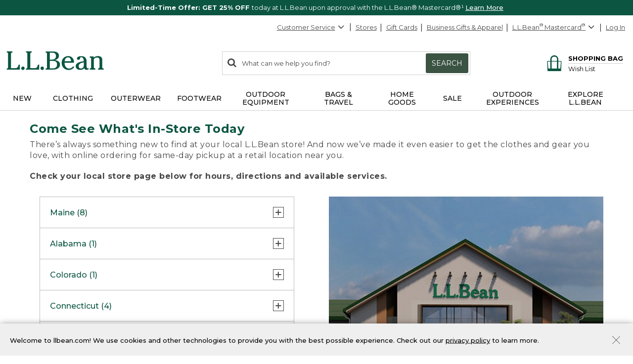

--- FILE ---
content_type: application/javascript
request_url: https://www.llbean.com/kZu1DWbtV/IN0_h/TPgPF/-EKIfqT4/uaiQSNJ1EOG9bm/bxsOIQlM/c1Yw/bCxBYkwB
body_size: 172348
content:
(function(){if(typeof Array.prototype.entries!=='function'){Object.defineProperty(Array.prototype,'entries',{value:function(){var index=0;const array=this;return {next:function(){if(index<array.length){return {value:[index,array[index++]],done:false};}else{return {done:true};}},[Symbol.iterator]:function(){return this;}};},writable:true,configurable:true});}}());(function(){dg();Z7v();qNv();var P4=function(){return wg["window"]["navigator"]["userAgent"]["replace"](/\\|"/g,'');};var W9=function(Yx,jP){return Yx==jP;};var FQ=function(AN){return wg["Math"]["floor"](wg["Math"]["random"]()*AN["length"]);};var RV=function(){return dN.apply(this,[Oz,arguments]);};var MV=function(){return pP.apply(this,[Jl,arguments]);};var Z2;var f7=function(){ES=["A\f:","`\bOJDD+d52T\"3","SD5N\b8%s!8)DH_","B\\G<E\f7qC9>/\r\\\b1FS","w x","F_E-J\"=I\r95","9#",">/LO=1","}2(4L#42\x40b3GF","Y&Or\x3f3)RF\x40D7G/","|#1","OD__","C -+HI","\x40\\\b&N","8>N,)","!XQ\fbW>D[U","\x07RJ-","P$33HO(<\x00N","\v\"3_T\"$J","6E\v/(ZN7","Y<","B","Q^WB7Q","a)>Mm\"\x40R\b PoTM\vfB<U\b)","\"9\"}R+j","t.T\bSBEFW,#A=8#","u\\w|S`l","HI]B-","52L\n)84","7","kBM","2!c)8","\n|\r","yT\b","\fTGU","A\v","3","xu;lmp\rl/13|1\\T\bU","HII|YE=M","S\f\biYQH2K<","r","J","\x3f8&YX3\'NS8(&","!]k)3JD\vINT","4%H\x3f","e__0D80T\"3","YT\b","E_6^","\b\\OIx-C>",",\nQN`J q\b(\"I#","T\b","<-yD\f ","PjD_+",",[F4\vPN","F\b/0I",":\"Yi)FS\"XJTN+d)N$3\"","5b\\UI=P-4R (+&AH1","_","DW\tY","TXdY,Q>5","-(:UM","!L9;(_P","",")LI","","*83~I7Lr\vINC","#\x00G^\bZCDt\x4055I*",",","<O(1","I\v(0","H jB","B5S{BD)G/(d>>5DM\b*X",".N8t^_qWc-I1nuC3GJqY+C",">)","YD\f ","U,g","U\b^N"," !<4Yj1Y2HOF","TN/K>>R(33LI*","HGq\b\bTD^","iFK","G\x07BZCD\v\tN<|i","RE[N R>\"S","|[\x40G<r\f\"R\r\"/","7I\r>)\tLP","]WV7<:d=KD QStC\x3fe[\\&>5~}k+ S","<_U\fO","\b*Jm>2\\[cB#G",">","I\x00NNE[","!tT\t\fQJC^-M=9V*N[","FQJDNr","Y3 B\tB(\vIB_","p0\t","W","\rN","T8>/^I7","B^[,V","/>V"," (+","EI\b5","*JN","R4\x3fE","04Y\n=","%nfzb","^D\'G","jW}","!N","PB]N\r[>\"","\x3f8N","qY+C","t8>/hK+","%O:!8*HS\b","\x004$S8-","/>AXm;&DQ!J\v%O\bZIYYE>4qBm8)NR \vH\vTEC\v:J\f)0C\v(/4\rR\t1BBM\f_XNyn\f/8NNm/&CZk","\x3fW7D","A\x00\x00","(/OT","oR)J","N\x00","1_\'B","ZJ/C(50B(9","J","A\b\tUiIl<V=:#A>7D"];};var xV=function(){pN=["\x6c\x65\x6e\x67\x74\x68","\x41\x72\x72\x61\x79","\x63\x6f\x6e\x73\x74\x72\x75\x63\x74\x6f\x72","\x6e\x75\x6d\x62\x65\x72"];};var tQ=function(wU,t7){return wU>>t7;};var tV=function(){return (Z2.sjs_se_global_subkey?Z2.sjs_se_global_subkey.push(OF):Z2.sjs_se_global_subkey=[OF])&&Z2.sjs_se_global_subkey;};var dN=function UV(YK,pK){var WN=UV;while(YK!=NR){switch(YK){case jr:{VL=FT*kV+EQ+RN+rQ;LL=x7*dl*FT*EQ+TK;d4=RN+GF+x7+TK*FT;zS=EQ*TK+kV*x7+rQ;mW=x7+kV+RN+TK*FT;YK=nR;QS=kV+rQ+EQ*RN+TK;}break;case Rk:{OK=RN*TK+kV+rQ+GF;LW=x7+dl*kV-rQ+gU;f0=x0-IK+RN*FT*TK;YK+=DH;c0=x7*IK+x0+EQ*kV;dP=dl+gU*RN+IK+rQ;E9=x7*RN-TK-GF-IK;}break;case QM:{ZW=kV-EQ*x7+RN*dl;FV=kV*IK+x7-dl-EQ;YK+=QH;KD=FT-IK-rQ+GF*RN;EW=GF+x7*IK+dl;j9=dl*x0+x7*RN-GF;}break;case DR:{IS=gU*RN-x7+kV+dl;f9=GF*FT*RN+TK+x7;GD=TK+GF*RN+gU*x7;lW=TK*GF*kV+dl*rQ;z0=IK*TK*gU-RN-rQ;OS=rQ+TK*RN+IK+gU;YK-=Zq;}break;case gl:{YK=nA;var Jx=TD([],[]);var QU=K4[j1];var CW=m7(QU.length,FT);}break;case tl:{W7=dl*EQ+GF+x7*RN;M4=gU*x7*TK+RN*dl;nQ=dl*gU*EQ+x7*kV;cW=EQ*TK*x7+dl+GF;YK-=fJ;BV=kV+GF*EQ*x7-rQ;ED=EQ*TK*IK-x7-rQ;BW=RN*TK-GF+kV+rQ;vT=EQ*RN+TK*x7*rQ;}break;case Kk:{YK+=fq;var J4=TD([],[]);var J1=FD[bS];}break;case tM:{return pP(fJ,[J4]);}break;case rg:{LU=TK+EQ+IK*GF+FT;YK=Bz;pS=gU+dl+GF*TK*x7;n4=FT*x0*GF*IK;W0=x0+IK*kV+gU+rQ;}break;case nH:{HP=x0*gU+TK*GF+dl;AS=rQ+x7+x0+dl+TK;gW=GF*EQ*FT*x0-gU;gF=x7+EQ+kV*TK+gU;bF=TK*GF-gU+IK-kV;YK=TM;}break;case O:{FF=dl-IK-x0+RN*kV;YP=TK+rQ+x7*GF*EQ;YK-=WJ;PP=rQ*RN+GF+IK*FT;AL=EQ*FT*dl*TK;wx=IK*rQ*gU+RN-GF;}break;case XJ:{hV=gU*EQ+x0*RN-rQ;fQ=kV+IK*TK-x7+RN;IN=dl*rQ*IK-gU+TK;bx=dl*RN-x0-gU*TK;v9=kV-rQ*dl+x7*RN;RU=gU*dl*GF*FT*rQ;DP=gU*rQ*EQ*dl-x0;YK=QM;zK=kV*FT*IK-gU*TK;}break;case wr:{hU=EQ*RN-GF+IK;YK+=XJ;Rx=gU*x0*RN-x7;BS=FT*RN*x7-kV+dl;hW=FT-TK+RN*dl-GF;}break;case Tk:{var N7=pK[Cz];if(Gx(N7,ZH)){return wg[UQ[x0]][UQ[FT]](N7);}else{N7-=T;return wg[UQ[x0]][UQ[FT]][UQ[MN]](null,[TD(tQ(N7,kV),lM),TD(D7(N7,Zl),gO)]);}YK=NR;}break;case I:{gV=dl*RN+x7*rQ-gU;H9=EQ+IK*rQ*GF-x0;CV=gU*TK*GF+IK*kV;j0=TK+RN*FT*dl+kV;n7=TK*EQ*dl*gU;gN=dl*RN-IK+rQ*GF;QL=x7*RN-kV+EQ-GF;YK+=QJ;}break;case Vz:{DU=GF*gU*IK+FT-TK;YK=W2;S4=TK-GF+x0*RN*gU;TS=RN*dl-TK*FT+EQ;fU=RN*TK-IK+dl*gU;YS=TK+x0*dl+kV*IK;GW=gU+dl*EQ*GF-TK;DD=TK*RN-rQ-gU*EQ;}break;case Fg:{vN=TK*RN+x0+GF-EQ;I0=RN*rQ+GF*FT*x0;YK+=Vr;YN=kV*IK+RN+EQ-x7;wT=RN*gU+x0+rQ+GF;}break;case sq:{JS=kV*RN-FT;ID=RN*EQ+IK+FT+x0;Gl=EQ+RN*x7-GF-gU;UU=gU+TK+x7*RN-EQ;YK=QR;w9=RN*kV-IK-x0-GF;L0=kV*gU*x7-GF+x0;}break;case Og:{C4=dl*EQ*FT+x7*RN;w1=TK-IK+dl*kV*GF;mK=x7+IK*x0*dl;sV=RN+IK*gU+GF+TK;K0=FT-gU-RN+IK*GF;mL=x7*GF+dl*gU;AF=IK*kV+RN+GF*dl;YK=KA;}break;case gA:{T0=x7+dl*RN+x0*IK;v0=GF*dl+IK+kV*x7;YK-=ds;V7=x0*dl+rQ*TK*kV;NF=FT*x7*RN-EQ*dl;HQ=gU*IK*rQ*x0-dl;N9=RN+IK*kV+dl*EQ;q0=kV*GF+TK*RN-gU;}break;case IA:{sx=x7+IK*dl*gU-RN;rF=kV*GF*x7-gU+rQ;rN=x0+RN*GF-kV*dl;YK=Cq;QF=x0+kV+dl*GF*TK;LP=rQ*TK+GF+RN*dl;p9=rQ-x7-TK+GF*RN;}break;case qg:{F0=rQ*x7-TK+dl*EQ;S7=x0*dl+rQ*FT+GF;GS=gU-TK*IK+x7*RN;R1=x0+GF*x7*rQ*gU;YK=Ss;}break;case BR:{YK=NR;for(var z7=MN;vQ(z7,LD.length);++z7){HK()[LD[z7]]=bN(m7(z7,TK))?function(){return HN.apply(this,[kq,arguments]);}:function(){var A7=LD[z7];return function(dL,T7,KU){var BF=YV(US,T7,KU);HK()[A7]=function(){return BF;};return BF;};}();}}break;case ml:{YK-=Gz;if(vQ(E1,GP.length)){do{tP()[GP[E1]]=bN(m7(E1,gU))?function(){return HN.apply(this,[Jl,arguments]);}:function(){var C1=GP[E1];return function(BK,nK,vU,CS){var TN=OQ(bN(FT),nK,F0,CS);tP()[C1]=function(){return TN;};return TN;};}();++E1;}while(vQ(E1,GP.length));}}break;case PH:{N4=RN*gU-kV+TK+rQ;qF=IK+rQ+GF*FT*RN;nP=kV-dl+EQ*x7;zP=GF*x7*kV+gU*IK;YK=lz;A4=RN*GF+IK+TK+gU;hS=RN*FT*dl+kV+x7;}break;case mH:{FK=EQ+x7*FT*GF*gU;pW=dl*kV+IK*GF*x0;cD=x0+FT+EQ*kV*dl;LT=x7*x0+RN*TK*FT;H1=RN*TK+FT-rQ*x7;YK+=VM;JV=gU*IK+FT+EQ*dl;}break;case B2:{L7=RN*x7-TK*x0-IK;CQ=gU+x0*kV+FT+TK;V9=IK+GF*TK*rQ*dl;SP=x7*EQ*x0-FT-dl;KN=gU*kV-EQ+TK+x7;AW=TK+x7-dl+gU+FT;YK=Ns;}break;case FM:{YK=tM;for(var GQ=m7(J1.length,FT);l4(GQ,MN);GQ--){var Y1=D7(m7(TD(GQ,OT),wF[m7(wF.length,FT)]),l0.length);var KS=ST(J1,GQ);var UF=ST(l0,Y1);J4+=UV(Tk,[l9(wL(bP(KS),UF),wL(bP(UF),KS))]);}}break;case d8:{YK-=Tg;return xd;}break;case pR:{EE=TK*IK-rQ+dl-x7;YK=Nr;Xp=EQ+GF+kV*IK*x0;jY=x7*RN+rQ+FT+EQ;fC=EQ*RN-FT+kV;HY=rQ+RN*EQ-x0;Sf=gU-x0*dl+RN*EQ;}break;case bq:{YK=NR;return fE;}break;case rA:{hb=FT-rQ+GF*x7*gU;pE=TK+kV*EQ*x7+x0;Ob=dl*IK-EQ*GF*FT;Md=IK*x7+dl-FT;YK=ss;HZ=FT+TK+gU*RN;cX=dl*IK-kV+RN+GF;Om=rQ*FT*x7*IK;}break;case M8:{Y6=FT-x7+RN+kV*GF;Vt=FT-IK-GF+dl*RN;Pm=rQ-FT+gU*TK*EQ;Jw=kV*gU+rQ*RN+GF;YK=NJ;}break;case fO:{return UV(gs,[Jx]);}break;case D8:{Fb=IK*EQ-GF*x7;jE=RN*GF+rQ*dl+IK;Zt=IK*dl-TK-x7-FT;YK=hz;F3=FT+EQ*GF+IK*rQ;vf=FT+x0*EQ+RN*gU;pT=RN-gU+IK+GF+FT;PZ=RN*FT*GF-TK-x0;kd=GF+dl+rQ+RN*x7;}break;case BH:{Wc=EQ+IK*x7-TK-RN;pX=GF*dl+IK*x0*rQ;hG=dl+RN*x7+IK*FT;jp=TK*kV*gU+x7*x0;YK=Lk;ZZ=RN*GF+x7+kV+gU;Ab=IK*GF+x7*rQ*dl;}break;case TJ:{BY=dl*RN-IK+EQ+kV;IG=TK*kV+x0*RN*rQ;VY=GF+rQ*RN-x7*TK;WY=IK*x0*TK+x7*gU;YK+=tA;Q3=GF*kV*dl-gU+rQ;Gd=kV*EQ*x7+IK;sY=TK*kV*GF-IK-gU;}break;case Hq:{kY=IK+x7*RN*FT+GF;Nm=x7*RN-x0-kV*gU;MY=gU*RN+GF-dl;G6=x0+IK+kV*x7*dl;YK=Dg;PB=x7*IK-RN+FT-x0;}break;case KA:{JC=rQ-TK-FT+dl*RN;KY=GF*x7+FT+rQ*RN;YK=PH;RY=kV*RN-GF*IK;NY=TK*FT*rQ*GF*dl;pC=gU*FT*IK*TK-x7;}break;case tR:{hm=kV+rQ-x7+x0+GF;AZ=x7+EQ+TK-kV+x0;sC=gU+rQ*TK-kV+GF;Id=gU*GF+EQ+TK+dl;YK=Wz;Kw=dl*TK-x0-EQ;zE=TK+IK+kV*FT+x0;p6=EQ+dl*TK-gU+GF;Cd=kV+FT+TK*x0-rQ;}break;case Q:{S6=GF*dl+IK*rQ+kV;YK=XH;xC=dl*RN-x0-kV-EQ;bB=kV*x7*gU*x0-rQ;TC=TK*rQ*IK+x7*dl;}break;case Lq:{rB=FT*dl*RN+TK-EQ;Wb=TK*RN+EQ-GF-dl;T6=GF*RN+FT-x0+x7;xj=TK+RN-gU*rQ+IK;m6=kV*IK-RN+TK*EQ;tB=IK*GF-RN-TK+rQ;YK=UA;}break;case Ns:{km=x0+gU*dl+kV;n6=FT*rQ*TK+GF*kV;lY=GF+TK+x7+kV-rQ;YK=tR;Pw=x7+gU+dl-x0;Pj=IK+GF-dl+gU*kV;IX=x0*kV*FT-gU+TK;BX=TK-x7+dl*EQ-kV;}break;case Lk:{SG=x0+RN*EQ+x7+IK;wE=x7+IK*EQ-gU*dl;L6=kV*IK+x7*rQ-dl;jT=kV*RN+x0-EQ;Af=gU*FT*RN+GF-kV;IE=rQ*IK*x7-gU+GF;YK=nM;}break;case mv:{YK=Nz;wX=GF*RN-rQ-IK*FT;Bd=dl+RN*TK+FT+GF;fT=x7+RN*dl-kV*TK;YG=IK+RN*x7+TK*gU;Gf=rQ*TK+RN*gU+EQ;wj=gU*TK*IK*FT+rQ;tY=FT+TK+x0+RN*gU;}break;case TH:{Gw=RN+EQ+gU*kV*x0;U3=dl*IK*x0+TK;Fm=gU*dl*TK-rQ*x0;fw=dl-GF+TK*RN;nj=EQ*RN+x7-x0*kV;GX=RN*gU-TK-kV+x0;YK=Jr;YZ=gU*IK+x0+RN*EQ;}break;case fJ:{fZ=x7*IK-dl-FT-RN;KG=GF*x0*kV*rQ+x7;KB=EQ*TK*x0*dl+RN;YK+=NR;jC=IK*GF*gU+rQ-EQ;NE=TK*IK+RN*dl+x7;}break;case mq:{YK-=Qg;lZ=GF*RN+IK*FT-rQ;BG=kV*EQ+x7+RN+gU;gj=TK*GF*dl+kV-x0;AC=kV*FT*RN-IK-dl;kZ=RN*kV-gU-IK-x7;}break;case Rg:{YK-=PA;EB=lX-nt+qG+Jb;mm=TK*EQ+rQ+RN*gU;XT=x7*kV-IK+RN*gU;nX=gU*dl*GF-EQ+kV;wp=EQ*IK-dl*rQ+x7;sm=GF+dl*x7*rQ+kV;}break;case CA:{YK=vg;Ot=m7(Mm,wF[m7(wF.length,FT)]);}break;case kR:{YK=L8;Cm=gU*FT+dl*RN+IK;Nw=RN*TK-x7+dl*EQ;bC=kV*EQ+IK+rQ-TK;BE=x7*rQ*FT*dl+gU;MC=FT+dl*RN-EQ*TK;zG=x7*gU*kV-EQ;}break;case Cr:{xb=RN*dl+TK+IK;sE=IK*gU*GF;Cp=x7*dl*EQ+kV*x0;cc=EQ*RN-dl*FT*x0;xB=RN*GF-x0-TK-EQ;zY=FT-IK+RN*EQ-kV;Kd=x0*gU*IK*rQ;YK=R8;}break;case R8:{YK-=Hh;Zf=RN*gU-GF-x0-FT;FY=RN*GF+x7*rQ+kV;Hf=EQ-x0+dl+x7*RN;tZ=RN*gU-FT-x0+GF;}break;case As:{YK=Cr;Cw=rQ*IK-dl+RN*EQ;DE=kV*IK+gU+TK+x7;c6=EQ+rQ*TK+GF*RN;xw=x0*IK*GF+FT;Ad=FT*GF+EQ*RN-dl;Uj=IK*gU*FT*TK;}break;case Xz:{YK=Zk;QE=kV*x7*dl-RN+FT;A3=RN*x0+TK-kV-gU;O3=dl*RN-x7+rQ;fX=x0+FT-GF+TK*RN;YE=RN*TK+gU*rQ+GF;}break;case D:{PG=x0*RN+TK*kV*dl;YK-=CA;b6=TK+gU*rQ*IK;Sb=rQ+x7+RN+IK+FT;b3=x7*rQ+TK+IK*dl;nZ=GF*TK*FT*gU+dl;vX=x0+x7+IK+dl+RN;nt=x0-GF+kV*IK-x7;}break;case Wq:{zb=x7*RN-x0*dl+FT;mw=gU+dl*EQ*x7+TK;J6=rQ*IK*EQ-dl*x0;YK=lv;IB=TK*GF-kV+RN*x7;}break;case mM:{tC=rQ*GF*IK*FT-kV;YK-=qv;dX=IK+RN+x7*GF-rQ;pY=dl+RN*x0-EQ-TK;dY=GF*RN-rQ-EQ-TK;}break;case NJ:{PX=IK*GF*x0+dl-EQ;fd=dl*IK+x7+rQ-x0;YK+=kM;XX=RN*gU-x0*dl;Lc=gU*EQ*GF+IK*kV;zC=RN*EQ+kV-IK*TK;}break;case EO:{Oc=dl*rQ*TK*GF+kV;QY=GF+RN*dl+x7*FT;fj=TK*RN-rQ+EQ-x7;xZ=dl*RN+FT+IK*TK;YK-=Or;CE=RN*dl+x7+GF+IK;rb=dl+RN*x7+rQ;Ub=x0*x7*gU+RN*dl;E3=TK*GF+x7*FT*RN;}break;case HO:{Jc=x7*kV*TK+EQ+x0;RC=RN*GF-TK;gw=kV*RN-x7-rQ*gU;Yw=IK+dl*RN+EQ*rQ;YK+=xR;BC=IK*EQ-TK+RN;}break;case Xk:{YK+=Wv;Cf=kV*EQ-rQ*TK+dl;Mp=x0*IK-rQ+dl+gU;rc=IK+dl+GF+rQ+x7;N6=IK*FT-EQ+GF+dl;dE=rQ*gU+IK+dl-FT;US=IK*x0+x7-kV;}break;case Jg:{ME=gU+rQ+x7*IK+FT;AX=TK*IK*gU-FT-GF;YK=Og;QC=kV*EQ+TK*FT*RN;TG=RN*x7+rQ-gU+dl;YC=GF*x7+TK*RN+FT;}break;case PJ:{Ed=RN+kV*x7*GF-gU;vc=kV*x7-EQ+IK*gU;YK=IJ;SZ=x7*x0+IK*GF-gU;vG=dl*GF*kV+IK;cE=x7*TK*rQ*GF;}break;case vg:{while(gd(jw,MN)){if(VC(Bc[pN[x0]],wg[pN[FT]])&&l4(Bc,j3[pN[MN]])){if(W9(j3,jZ)){fE+=UV(Tk,[Ot]);}return fE;}if(QZ(Bc[pN[x0]],wg[pN[FT]])){var S3=OY[j3[Bc[MN]][MN]];var xX=UV(Pv,[pj,n6,S3,TD(Ot,wF[m7(wF.length,FT)]),Bc[FT],jw]);fE+=xX;Bc=Bc[MN];jw-=HN(Sh,[xX]);}else if(QZ(j3[Bc][pN[x0]],wg[pN[FT]])){var S3=OY[j3[Bc][MN]];var xX=UV.call(null,Pv,[tm,AZ,S3,TD(Ot,wF[m7(wF.length,FT)]),MN,jw]);fE+=xX;jw-=HN(Sh,[xX]);}else{fE+=UV(Tk,[Ot]);Ot+=j3[Bc];--jw;};++Bc;}YK-=Y8;}break;case lq:{var GE=pK[Cz];Ip=function(Hp,DX){return UV.apply(this,[Mh,arguments]);};return sb(GE);}break;case ng:{Lt=kV+rQ*RN+x0-TK;nw=TK*RN+rQ+IK-GF;zX=kV*RN-gU*TK+GF;pf=kV+TK+RN*EQ;YK=t8;WX=TK+x0*FT*kV*EQ;p3=GF*IK+EQ*RN+TK;}break;case bJ:{f6=GF-IK+gU*RN*x0;YK+=X8;XY=GF+dl*RN+TK+x7;lG=EQ*RN+kV*x0+IK;J3=rQ*x0+GF+EQ*IK;MX=dl-EQ-GF+rQ*RN;}break;case mk:{YK=Xz;Of=kV-gU+TK*IK-dl;l3=FT+IK*EQ+gU+x0;D3=x0*IK*GF-x7-gU;nB=FT+EQ+IK*kV+gU;q6=RN-x0+GF+dl*IK;vb=x0*IK*GF+TK*gU;}break;case Jz:{while(vQ(bZ,m3.length)){var H3=ST(m3,bZ);var vY=ST(Ip.I2,ZY++);g3+=UV(Tk,[wL(l9(bP(H3),bP(vY)),l9(H3,vY))]);bZ++;}YK-=Dh;}break;case RA:{bY=dl*RN+TK+x7+IK;YK+=qH;I6=RN*rQ+TK*dl+gU;hX=GF+TK*RN-x0-dl;x3=rQ*x7*IK-gU*EQ;Hw=TK*RN+gU-FT+GF;}break;case s2:{Jf=IK+TK+x0*x7*dl;LG=rQ-IK-FT+EQ*RN;YK=Tq;WC=x0*EQ*x7*dl+gU;Np=dl*RN+rQ+TK-x0;Bw=EQ+kV*GF*x7-TK;Qw=gU*x7-kV+x0*RN;}break;case Eq:{fB=FT+RN+IK*x0+kV;Nd=kV*gU*x7-RN-IK;Zw=IK-x7+x0+rQ*RN;W6=FT+kV*x0*IK+GF;YK=Ek;}break;case Lr:{ZB=rQ*RN-gU+kV-dl;Q6=rQ-kV+TK*IK;YK-=Es;Kt=x7-IK-GF+kV*RN;WG=gU+TK*RN+rQ*x7;}break;case T8:{Em=RN*TK+IK+dl;YK=Wv;VZ=RN*x7-GF-TK;k6=gU*GF*kV+EQ*RN;XC=GF-x7+IK*EQ*gU;bT=kV*dl+IK*x7*x0;FX=FT-GF+RN*kV-dl;QG=dl*TK*x0*kV-IK;}break;case dO:{It=x0+RN*x7-kV-IK;mY=x0*dl*kV*gU+EQ;kE=dl*RN-x0*rQ*kV;Qp=TK-gU+x0+kV*IK;pm=x0*gU*x7*EQ;vp=EQ*RN-dl*x0-FT;YK+=VA;}break;case Pv:{var ET=pK[Cz];var F6=pK[Ol];var j3=pK[Sh];var Mm=pK[B];var Bc=pK[Tk];var jw=pK[C2];YK=CA;if(QZ(typeof j3,pN[rQ])){j3=jZ;}var fE=TD([],[]);}break;case IJ:{bf=kV*IK+dl*x0+gU;KC=x0-kV*gU+RN*GF;nm=x0*x7*TK+EQ*RN;j6=kV*dl*TK+EQ*rQ;YK+=Zg;pZ=kV*IK*x0-FT;jj=FT+RN+x0*GF*IK;}break;case TM:{g6=x7*x0+dl+GF*TK;YY=dl+x7*rQ*FT-gU;gZ=dl+x7*rQ+IK-x0;rd=EQ+dl*x0+rQ*FT;pj=IK+TK+x0*gU;DB=GF*TK-EQ*x0*FT;YK-=Vz;bE=x7+TK*kV+GF*x0;Dm=x7+EQ*GF+rQ+kV;}break;case Sr:{bG=RN*dl+gU+rQ*FT;FE=gU*FT*IK*GF-dl;mT=GF*RN+IK*TK;YK=zq;vt=FT+RN*EQ-dl*kV;LZ=RN*EQ+rQ*GF*x0;K3=dl+GF*RN+kV-x7;}break;case ms:{v3=GF*TK*x7+IK+RN;Bj=GF*x7*dl+FT+RN;BT=x7*TK-EQ+dl*RN;YK=bM;gB=FT+EQ*x0+x7*RN;TE=kV*x7+EQ+rQ+x0;ww=IK*dl*rQ-TK-kV;qw=kV*EQ*x0+gU+IK;}break;case NM:{jf=rQ+gU+RN;YK+=Rk;SB=EQ+GF*kV+gU*dl;ZC=EQ*IK+x0-FT-kV;GY=RN*TK-EQ*GF-gU;zt=RN*GF+dl-TK+x7;qb=RN*x7-kV*gU-EQ;}break;case RR:{bw=rQ*RN+TK*x7*gU;Ww=FT*GF+dl*kV*rQ;YK-=sO;qt=x0*FT+RN*GF;M3=TK+GF*IK*gU;}break;case lJ:{YK=B2;OF=TK*x7+RN*rQ*x0;Sp=dl*x0+x7-FT;MN=+[];sX=x0*TK+dl*RN-EQ;ct=RN+IK-dl-kV-x0;Gc=dl+kV+TK*gU-FT;CC=IK+rQ-EQ+dl*RN;xY=FT+rQ-gU+GF+kV;}break;case Ek:{wt=rQ-x0+RN*EQ-TK;YK=RR;OE=rQ+GF*kV*x7+RN;Rf=TK*IK+gU+EQ-rQ;Vp=dl*kV*EQ-IK+x7;}break;case fA:{YK=NR;if(vQ(O6,Ff[W3[MN]])){do{Rd()[Ff[O6]]=bN(m7(O6,md))?function(){ff=[];UV.call(this,Mr,[Ff]);return '';}:function(){var hw=Ff[O6];var ht=Rd()[hw];return function(MZ,qE,zj,Jm){if(QZ(arguments.length,MN)){return ht;}var Rc=nE.call(null,rH,[DB,qE,zj,Jm]);Rd()[hw]=function(){return Rc;};return Rc;};}();++O6;}while(vQ(O6,Ff[W3[MN]]));}}break;case jh:{vZ=IK*TK+EQ+RN*dl;x6=x7+GF+RN*TK+IK;gC=RN*GF+FT-dl*rQ;hY=gU*EQ*x7-dl;Zp=x0+RN+GF*EQ*kV;Ow=dl*RN-kV*TK-rQ;z3=dl*x0*IK+TK-rQ;YK=mk;C3=RN*rQ-EQ+gU*kV;}break;case Ss:{Cj=x0+RN+IK-kV+GF;hB=RN+FT+rQ*x7*IK;AE=RN+dl*TK+x7+FT;Pd=RN*x7+gU+EQ*dl;YK-=Xh;CZ=x0*IK*GF+RN*TK;hd=IK+kV*GF+EQ*FT;}break;case Ar:{YK-=cM;gG=gU*x7*rQ*GF-TK;YX=RN*GF-IK+kV+x0;Vm=FT-rQ-kV+RN*GF;Ic=kV+IK+EQ*RN+gU;mj=kV+x7*RN+EQ+IK;OB=EQ*IK+dl*kV;}break;case hz:{jG=RN*rQ-x0+EQ*kV;mG=gU+x7*rQ*TK-FT;VX=TK*EQ+RN+x0+GF;Aw=kV+RN-x7+dl*TK;xt=IK*x0-rQ+dl*kV;ZG=x7*TK+RN+EQ-GF;YK=D;zZ=kV+EQ*IK-GF*x7;}break;case Dv:{lb=dl*RN+TK+rQ+gU;sj=x0+TK*RN-rQ-gU;YK+=Nh;wB=gU+EQ*RN-kV-x7;vw=dl+RN+EQ*TK*x7;Wd=GF*dl*rQ+RN*EQ;}break;case sJ:{bX=gU+x0*TK*GF*rQ;IY=GF+RN*TK+x7*EQ;lt=EQ*RN*FT+dl+TK;l6=RN+IK*x0*GF;YK=Us;vd=GF*RN+rQ-dl+IK;}break;case jq:{YK-=Os;Wm=rQ*x0*RN+TK*GF;Qt=x0*EQ*TK*x7+rQ;Yd=TK*x7*FT+EQ*GF;wG=x0*kV*IK-TK;RG=x0-kV+FT+RN*x7;Im=IK*TK+dl*RN+rQ;}break;case W2:{YK=GJ;MG=dl*kV*gU+RN+IK;Yc=x7+GF*IK+kV*EQ;nG=kV*rQ*GF-gU-x0;zB=EQ*TK+rQ*RN+IK;Ct=kV*x0*gU*TK;Ud=dl*x7*x0+RN-kV;}break;case mh:{vC=dl+IK*gU+rQ*RN;k3=rQ*IK*x0*FT-gU;Sm=kV+IK+x7*EQ+FT;s6=IK*x0*x7+TK+gU;YK=K2;KX=x7*RN+dl+TK+IK;Um=gU*IK+GF*kV*EQ;}break;case wq:{Qc=GF+x0*IK*FT*kV;Mc=IK+x7*RN+gU-kV;YK=Jg;Hb=dl*RN+kV-rQ+EQ;qp=rQ+dl*kV*EQ-x0;}break;case GJ:{Wj=FT+EQ*kV+RN*x7;jX=x7+kV*GF+RN-FT;VE=GF+RN+IK+EQ*TK;YK=Xv;BB=FT-TK*rQ+GF*IK;zm=x7*rQ-GF+dl*IK;kp=GF*EQ+IK*TK;}break;case sH:{TB=RN*gU+TK-rQ-EQ;st=x7+RN-EQ+IK;Bp=TK*RN-rQ-x7*kV;dT=GF*gU*x0*x7+kV;YK-=Xh;jc=EQ*IK*x0-x7+dl;JB=dl+EQ*RN-IK+FT;V6=gU*GF*IK-RN-kV;gc=dl*RN-kV-x7-EQ;}break;case Nz:{OC=RN*x7-kV*EQ-dl;YK-=Er;NG=dl*RN-IK+FT-gU;rw=x0+GF+RN+kV-rQ;Ef=x0+IK*gU+dl+x7;R6=GF+IK*TK*EQ-x7;CB=GF*gU*IK+TK+dl;}break;case nM:{Sw=FT+x7*rQ*GF+RN;xf=rQ*x7*IK-TK-GF;Kb=IK*gU*EQ-kV+RN;rZ=GF*RN+EQ+IK+gU;YK=P2;}break;case Us:{qc=gU*IK+x7*x0+TK;YK+=kr;Sj=RN*x7+EQ-rQ*kV;WZ=IK+dl*RN+TK+kV;vB=x7*RN+IK+EQ*rQ;P3=FT*EQ*IK*gU+dl;dG=IK*TK-x7;}break;case zq:{Zj=x0+RN*EQ-IK*GF;YK=Q;UC=TK+rQ*dl*gU*x7;Jt=x7-gU*rQ+RN*kV;AG=dl+GF*IK+x0;lc=RN*TK-EQ*dl+GF;Gm=x0*kV*GF*gU+dl;}break;case PA:{tT=EQ*TK*kV+IK+gU;tw=gU*RN-GF+x7*FT;LY=RN*dl-x0+rQ+GF;YK-=Bl;Ec=GF+kV+x7*EQ*TK;gb=RN*EQ+x0-dl*FT;}break;case ss:{Tp=x7+FT+RN*EQ-rQ;zc=kV*x0+rQ*IK*gU;GB=RN*rQ+dl*x7*EQ;cY=dl*IK+x7+EQ+GF;YK=Fl;hE=FT*IK*dl*x0-TK;}break;case Cq:{Fp=gU-x0+dl*IK-GF;Zd=rQ*EQ-FT+IK*GF;YK=EO;dZ=rQ+EQ+TK+RN*x7;rf=kV+dl*FT*RN;Nb=kV+RN*TK-FT+x0;}break;case NH:{Ld=FT-EQ+kV*GF*x7;QB=GF+IK*EQ-x0-dl;YK-=LJ;JE=RN*x7-IK+GF;Hc=kV*GF+RN*gU+x7;}break;case JA:{K6=rQ*RN-x7-EQ+gU;YK+=B2;gf=kV-TK+RN*x0*gU;f3=TK*EQ*rQ+dl*RN;xE=gU+TK+dl*GF*x7;v6=RN*rQ*x0-dl*IK;sd=TK*RN+x0*kV+IK;dc=IK*GF+dl*EQ+RN;}break;case MM:{Dt=FT+TK-GF+RN*x7;YK-=bJ;GC=EQ*x0+IK+RN*dl;Pb=IK*rQ*kV-GF-RN;Dc=x7*TK*rQ*gU+dl;Gj=x0*TK*kV*GF;lC=FT*TK+dl*IK+gU;}break;case gs:{var d6=pK[Cz];OQ=function(ld,Sd,Am,EZ){return UV.apply(this,[Cz,arguments]);};YK+=Rh;return hf(d6);}break;case Av:{GF=TK*rQ-gU+x0-EQ;dl=FT*GF-TK+EQ;kV=gU-FT+x7-x0;IK=EQ+dl*FT+kV+x7;RN=GF*x7+IK-gU+dl;YK=lJ;}break;case mg:{Nf=EQ+x7*TK*x0*kV;YK=Sr;rC=RN*x0+IK-gU+x7;Dd=rQ*x0*kV*TK+FT;gt=TK*x7*GF-IK+RN;Iw=RN*EQ-dl+TK+FT;KZ=IK*rQ*GF-TK*kV;Xj=rQ*x7+EQ*RN;fp=IK*x7+dl*GF*TK;}break;case Hh:{lf=dl*RN+kV*GF+FT;YK=jh;dw=x7+FT-gU+IK*GF;UZ=GF*x7*EQ+x0+dl;mt=dl+kV+RN*GF+x7;IZ=GF*x7*kV+dl;}break;case vh:{LC=x0*rQ+RN*GF;Oj=IK*EQ-x7-x0;dB=gU-kV-EQ+TK*RN;YK=sq;Ap=FT+TK+gU+RN*EQ;}break;case Wh:{YK+=Jv;Pt=x7-GF+dl*IK-kV;RE=x7+kV*FT+RN*EQ;A6=x7*RN+kV+dl*TK;TX=TK*IK*EQ+x0-rQ;cj=IK*gU*TK-FT-rQ;ZE=dl*x0*kV;cC=gU-IK+GF*RN+x7;Z6=x7*EQ*dl+rQ-kV;}break;case nh:{CG=IK*EQ-rQ+GF*dl;XE=EQ*x7*dl+IK-kV;Yt=x0*dl*EQ*kV+rQ;qB=RN*dl-kV*x0;YK=Pl;}break;case Kh:{sZ=GF*RN-gU+EQ-IK;pw=RN*GF-x0+x7*IK;X3=dl*EQ-x0+kV*IK;WB=GF*x0*TK*EQ-kV;jt=kV*x0*x7+RN;YK=Lr;Tc=x0*EQ*dl*GF+rQ;}break;case Xv:{rt=RN*x0-TK-rQ+GF;YK=RA;Mw=rQ+EQ*x7*kV-TK;Mb=kV*EQ+RN*dl-gU;YB=TK*IK-kV+RN+EQ;gm=GF*RN-dl+kV+x7;vm=GF*kV*FT*dl+TK;}break;case Rq:{YK+=Bk;for(var Hd=MN;vQ(Hd,JY[pN[MN]]);++Hd){wc()[JY[Hd]]=bN(m7(Hd,S7))?function(){jZ=[];UV.call(this,xr,[JY]);return '';}:function(){var Rm=JY[Hd];var pB=wc()[Rm];return function(EX,IC,Up,Uc,I3,AB){if(QZ(arguments.length,MN)){return pB;}var Td=UV(Pv,[bN(MN),dl,UE,Uc,I3,AB]);wc()[Rm]=function(){return Td;};return Td;};}();}}break;case A8:{bp=EQ+GF*IK*gU;Xm=dl*FT+TK*RN-gU;IT=gU+GF*RN*FT-rQ;YK-=UJ;qX=FT+IK*x0*dl-rQ;DG=RN*kV-x0*dl-FT;cm=dl*IK+rQ-gU;}break;case sl:{R3=FT*gU-GF+rQ*IK;Y3=EQ*x0*GF;Zc=GF*FT+kV+IK*x0;PE=EQ*dl+TK-x0+gU;nc=GF+IK-x7+EQ*dl;kG=EQ*x7+gU*TK+dl;YK-=N8;Ut=rQ+dl*EQ+kV-gU;HE=TK+GF*kV+EQ+dl;}break;case Nr:{Yj=x7*x0*IK-TK-GF;lp=TK+kV-IK+RN*GF;NB=RN*kV+x7-IK*FT;YK=XJ;tX=x7*kV*gU+RN*FT;}break;case gh:{YK+=bM;ft=GF+EQ+x7*rQ*FT;H6=IK-x0+TK+kV-FT;QX=TK+x7*dl-kV;qm=rQ-x0+FT+x7*kV;rm=gU*EQ+GF+x0*IK;}break;case Mr:{YK=fA;var Ff=pK[Cz];var O6=MN;}break;case Jr:{YK+=Wq;M6=FT*x0+rQ*RN+x7;Km=x7*EQ*GF+x0*FT;Mj=FT*x7*dl*TK+kV;zp=EQ+x7-dl+TK+RN;}break;case XH:{Wp=TK*RN-dl*rQ+IK;jd=GF+RN*dl+kV;rX=rQ*GF*dl+IK*x7;UX=rQ*gU*x7*dl+x0;YK=BH;}break;case gr:{df=GF*kV+IK*dl-gU;cB=gU*TK*rQ*GF;tG=x7*EQ*kV-TK;PC=x0*RN*rQ-GF-EQ;YK+=hv;V3=dl*RN-rQ-x7*TK;Pp=IK*rQ+gU*EQ*x7;kt=RN*kV-GF+FT;}break;case lk:{for(var If=MN;vQ(If,cZ[bt[MN]]);++If){wC()[cZ[If]]=bN(m7(If,FT))?function(){Nj=[];UV.call(this,Oz,[cZ]);return '';}:function(){var JZ=cZ[If];var hC=wC()[JZ];return function(Qf,qj,xG,sp,Hj,EC){if(QZ(arguments.length,MN)){return hC;}var mB=nE(bH,[Qf,EY,xG,R3,Hj,sC]);wC()[JZ]=function(){return mB;};return mB;};}();}YK-=tg;}break;case bM:{YK+=RA;w6=IK*TK*EQ-x7;nC=TK*RN-dl*FT-GF;Tw=IK*rQ-x0+TK*RN;bm=x0-GF+kV+x7*IK;cG=x7*GF*EQ*x0-rQ;}break;case Hs:{Jj=x7*RN-TK-EQ+IK;cf=gU*IK-FT+RN*EQ;YK+=tk;XG=RN-x7+EQ*dl*gU;ZX=x7*gU*rQ+IK-GF;}break;case xH:{var xd=TD([],[]);YK=d8;var XZ=D7(m7(RX,wF[m7(wF.length,FT)]),hm);var Lw=K4[XB];var lB=MN;while(vQ(lB,Lw.length)){var Df=ST(Lw,lB);var fY=ST(OQ.ql,XZ++);xd+=UV(Tk,[wL(l9(bP(Df),bP(fY)),l9(Df,fY))]);lB++;}}break;case v8:{UB=GF+kV*x0*dl+IK;Fc=rQ*IK*GF-dl*FT;YK=mH;wY=FT+RN*x7-TK;Uw=gU*FT-GF+IK*x7;}break;case x8:{Fd=x7-TK-gU+dl*IK;Ht=TK+RN*EQ-FT-IK;Xd=kV*gU*EQ+RN+rQ;gE=TK-gU+x0+RN*GF;YK=Al;}break;case dH:{LX=EQ*RN-gU-FT+IK;Hm=dl*IK+kV*x7-x0;Od=FT*gU*RN-x7*EQ;NZ=IK+x7*EQ*TK+RN;Yp=kV+RN*FT*EQ-x0;U6=RN*GF+IK-x7+FT;zw=gU*x7+TK*dl*kV;YK-=KJ;rE=kV*x0*gU*x7-GF;}break;case Z:{var Ij=pK[Cz];var OT=pK[Ol];var bS=pK[Sh];var l0=FD[AW];YK=Kk;}break;case Oz:{YK+=N2;var cZ=pK[Cz];}break;case Tq:{Rw=RN*gU+dl+x0*kV;Sc=RN+EQ*rQ*IK+x0;kb=IK+RN+dl*rQ*EQ;Bf=rQ-x7+RN*TK-IK;YK+=Xz;}break;case rz:{rp=x0+IK*EQ*TK-dl;wZ=dl*RN-x7+TK+IK;cT=RN*dl+FT-TK*GF;q3=RN+TK+IK+FT+kV;Ej=rQ*kV+gU+RN+EQ;rj=x0-EQ+TK*dl*GF;Nc=IK*kV-FT+x0-x7;YK-=Pv;Aj=rQ*dl*IK+TK*kV;}break;case Fz:{FC=dl-IK+kV*RN*FT;dp=RN*dl-FT-x7-TK;Op=rQ*x7*GF+dl*TK;YK+=fJ;nd=RN*GF-rQ+EQ+FT;HC=EQ*IK+FT+GF-TK;lE=gU+x0+GF*rQ*IK;}break;case Dg:{cp=GF+EQ*RN-dl*gU;Vf=IK*kV+RN+FT-dl;Zm=kV*x0+gU+dl*RN;YK+=th;n3=x7*rQ-kV+RN*gU;hj=IK*rQ*EQ-dl-TK;}break;case lr:{YK+=O2;Nt=x0-FT+GF*kV+TK;RB=dl+EQ*gU+IK+rQ;St=kV+x0-gU+rQ*GF;Ew=EQ+dl*GF+x7;Lm=EQ+TK-rQ+IK;kC=rQ+EQ*dl-x0+x7;wd=kV*x7-rQ-FT-dl;}break;case Pl:{Ft=kV+rQ*TK*gU*GF;Tf=rQ*IK-x0+RN-GF;YK+=rH;TY=IK*x0*dl+EQ+kV;WE=IK*dl+RN+GF-x7;Fj=x7*rQ*GF+TK+dl;wm=RN*rQ+x7*TK;Gp=x7+GF*IK-kV+FT;}break;case Fl:{Rb=GF*kV+EQ*IK*gU;YK+=rH;c3=kV*x7*GF-TK*x0;P6=kV+IK*EQ+RN-x0;hZ=TK+gU+kV*x7*rQ;hp=TK+x0+dl*kV*EQ;JG=rQ+IK*kV-x7*GF;}break;case Wz:{Lf=x7*gU*FT+rQ;tm=x0+FT+dl+kV-EQ;EY=TK*x7-x0+FT-EQ;md=rQ-dl-TK+EQ*gU;w3=TK+x0*x7+rQ-EQ;UE=x7-FT+GF*dl+kV;YK-=kR;}break;case L8:{VB=dl-gU+TK*x0*x7;HG=IK*x7+EQ+RN+dl;YK-=cA;SX=kV*GF+EQ*dl+x0;Xt=x0*GF*IK+TK*FT;}break;case Bz:{dj=rQ+kV*GF-x7+RN;tp=RN*rQ+GF+EQ*kV;lm=RN*x7-FT+IK;FB=IK+gU*dl*FT*kV;Rt=EQ*IK*FT+dl*RN;Pf=kV*GF*rQ*gU+EQ;E6=EQ+rQ*RN+GF+kV;LB=gU-FT+x0*RN;YK+=Qr;}break;case Uq:{D6=IK*dl-gU+TK*rQ;t3=x7+x0+GF*RN-IK;YK=ms;xc=kV+x7*gU+RN*TK;kf=TK*FT*kV*x7*x0;UY=dl*RN+IK+EQ+gU;s3=kV*gU+rQ*x0*RN;}break;case Bg:{return g3;}break;case nA:{YK+=LH;while(l4(CW,MN)){var Uf=D7(m7(TD(CW,Vw),wF[m7(wF.length,FT)]),GG.length);var pG=ST(QU,CW);var OX=ST(GG,Uf);Jx+=UV(Tk,[wL(l9(bP(pG),bP(OX)),l9(pG,OX))]);CW--;}}break;case nr:{X6=kV*x7-EQ-GF;tj=EQ+dl+kV+GF*TK;Vj=EQ+kV+IK+gU+x7;DZ=dl*x7+EQ+FT+x0;YK=qg;}break;case Al:{YK-=nR;OZ=FT+IK+x7+RN*gU;Mt=EQ+kV*dl-FT+RN;Kf=RN*gU+IK*kV-dl;SC=RN*dl-x7-FT-gU;}break;case Dz:{GZ=IK+dl*x7*kV-GF;Tt=gU+x0*TK*dl*x7;YK=v8;FZ=RN*dl-IK-gU*FT;UG=EQ*x0+x7*IK*FT;Qb=RN-dl+x0+IK*x7;SY=RN*x7-FT-GF+kV;tf=x0-kV+RN*TK-dl;}break;case t8:{wf=EQ+IK*GF*x0+gU;kj=TK-x0*GF+dl*IK;EG=dl*IK+RN-EQ+x0;zf=TK*FT+x7*kV*gU;YK+=U2;z6=FT+TK*RN+IK;zd=x7*RN-kV-FT-dl;}break;case nO:{CY=dl*kV*GF-gU;YK+=Nl;Qj=rQ*EQ*gU+x7*RN;T3=RN*GF-x0+dl+x7;lX=x7*EQ*rQ+RN-TK;qG=x0+EQ*kV*dl-GF;Jb=x7*kV+IK*GF+dl;}break;case Wv:{Wt=EQ*x7*rQ+x0*GF;Xw=x7*gU+dl*EQ*GF;pt=GF*RN-rQ*x0-kV;sf=x7*EQ*dl-x0*gU;B3=x0+RN-FT+IK*kV;YK-=VH;fG=TK*x7*dl+EQ+x0;Rj=rQ+x7*RN-IK-GF;}break;case lz:{vE=dl*gU*kV*x0+FT;xm=x7+x0*IK*kV-dl;YK=T8;Lp=kV*dl*x7+TK+gU;Dj=gU-EQ+TK*RN+kV;lw=dl*RN-x0*x7-rQ;qf=RN-x0-FT+TK*gU;}break;case HR:{Tm=GF*FT*rQ*EQ*TK;Jd=EQ*RN-kV*FT;HB=RN*GF-x7*TK+rQ;r3=EQ*RN+x7-gU*IK;AY=GF*RN+x0+EQ+dl;kw=kV+FT+IK*EQ*gU;Vd=x7*GF+dl*RN+FT;mf=RN*TK-IK+x7;YK+=IM;}break;case Tv:{YK=NM;bj=FT+gU*RN+x7+TK;Et=GF+FT+gU-kV+RN;gp=GF*x0*FT*dl-x7;qC=GF*x7+dl*FT+IK;mE=EQ*x0+RN-dl+FT;r6=RN-TK+GF+FT+rQ;}break;case BA:{mC=rQ*IK+x7*EQ;YK=sJ;Kj=RN*x0+EQ*FT;fm=RN*dl+IK+x0;MB=EQ*IK*rQ*FT+dl;KE=RN*dl-TK;B6=FT+kV+RN*dl+GF;}break;case wM:{YK=mg;vj=GF*rQ*x7*gU-EQ;kX=RN*TK+x0+IK+FT;Fw=x0*RN+kV*GF-FT;Xf=x7-x0+gU*GF*IK;pp=EQ*x0+x7*RN-dl;Ym=x0-IK+x7*RN+dl;VG=TK-gU+RN*FT*x7;}break;case g8:{sw=kV+IK+RN*dl-x0;YK-=HM;tE=kV*RN+rQ-IK;PY=RN+x0*EQ*x7*dl;Kc=rQ-x7*EQ+RN*GF;Dw=TK*gU*x7+IK+kV;}break;case VJ:{CX=RN+EQ*x7*kV+dl;YK=mh;jB=TK*rQ*IK+FT+x7;DY=EQ*FT*RN-kV*TK;SE=x7-TK+IK*GF*gU;Dp=rQ+RN*x7-EQ;}break;case Qq:{GT=x0+kV*FT*GF*x7;gY=x7+rQ+RN*EQ*FT;YK=wM;lj=kV*TK*EQ*x0+IK;qd=GF*RN+EQ-FT;sB=GF+rQ-dl+TK*RN;TZ=rQ*kV*IK*FT-TK;}break;case fh:{rG=EQ*rQ*x7*x0;np=x0-GF+RN*dl+IK;Tj=EQ-FT+TK*RN+x0;Vc=GF*RN+x7*rQ*x0;JX=gU-EQ+RN*GF;mX=EQ*dl*kV-IK+gU;YK=Dz;qZ=kV+RN*x0+x7*FT;}break;case vk:{BZ=x0*rQ+TK+FT+kV;Wf=FT+x0*IK-dl+gU;OG=EQ*rQ+x0*kV+TK;YK=nH;Z3=TK+IK-rQ*FT;N3=TK+FT+IK-EQ+rQ;}break;case Ol:{Qm=FT-x0+RN*EQ-gU;DC=kV*EQ+IK*x7*x0;NX=EQ*IK+x7+TK*RN;mZ=EQ*kV+gU*IK*TK;Bt=gU-kV*GF+RN*x7;Qd=GF*x7*EQ*x0+gU;bc=GF*dl*kV-TK*rQ;YK=Tv;}break;case BO:{Ac=kV+GF+x7*RN;rY=rQ*kV-gU+EQ*IK;nf=EQ-x7+RN*dl-FT;YK-=Gh;Gt=x7+FT-IK+kV*RN;}break;case Zh:{YK+=gv;LE=[[GF,Jp(GF),dl,Jp(dl),tm,Jp(x0),GF],[AW,Jp(tm),hm,Jp(xY)],[],[],[x7,Jp(kV),FT,hm,Jp(hm),hm],[],[gU,Jp(dl),kV,EQ,Jp(FT)],[],[],[EY,Jp(AZ),Jp(AW),hm,Jp(rQ)],[],[],[],[wd,FT,Jp(FT),Jp(US)],[],[IX,Jp(xY),Jp(gF)],[Y3,Jp(TK),Jp(nc)]];}break;case dv:{kB=x0*RN+gU+x7*GF;Ep=RN+GF*x7+dl*FT;YK+=lr;Xc=RN-FT+kV*IK+TK;Cc=FT*RN*x7+IK+kV;Kp=RN*rQ+x7-kV*FT;qY=RN*TK+gU-IK*FT;}break;case TO:{jm=FT*TK*rQ*x0*IK;YK-=Gk;bd=dl*x7*gU-FT+kV;NC=TK*x7*GF+gU;Lj=gU*RN-x0-EQ;HX=x7*TK*dl+GF+EQ;dC=IK*dl+kV-x0;}break;case Mh:{var cw=pK[Cz];var mp=pK[Ol];var g3=TD([],[]);var ZY=D7(m7(mp,wF[m7(wF.length,FT)]),xY);var m3=C6[cw];var bZ=MN;YK+=lg;}break;case P2:{gX=TK*EQ+x0*FT*RN;RZ=gU*IK+RN+TK*x0;sG=GF*IK+TK-FT;L3=EQ-gU-kV+RN*GF;At=x7*dl*gU-GF-kV;nY=dl*FT*GF+RN*x7;YK=fJ;}break;case zH:{G3=IK+x7*kV*gU;YK=A2;tt=EQ*RN-TK*kV+FT;Bm=FT+rQ*x7*IK;Mf=x0*GF*kV*rQ-FT;nT=x7+rQ*EQ*IK+FT;t6=dl+FT+x7*RN+IK;Rp=TK*gU+dl*RN;}break;case Sz:{Yf=FT+x7*dl+GF*RN;YK=NR;Pc=gU*RN-EQ-rQ-kV;dd=x7*TK+kV*rQ*EQ;}break;case hg:{V58=rQ*kV*IK+TK*x0;TJ8=kV+TK+IK*GF*gU;YK=kR;KM8=RN*gU-x0*TK-IK;SM8=RN*kV-x7+GF-TK;Ig8=x7*IK+GF-RN+dl;mI=x7+x0*FT*RN*gU;nr8=GF+gU+RN*FT;lI=IK-FT-TK+RN*dl;}break;case C:{RR8=x0*x7*dl+GF*IK;RJ8=RN*GF-IK+x0+FT;Mq8=gU+RN+IK*x0*EQ;CO8=kV*RN-rQ-TK*EQ;mh8=gU+EQ*RN-dl-kV;L88=x0-GF*IK+RN*x7;OI=dl*IK-x7*EQ;YK-=V2;nq8=RN*kV-gU*TK+x0;}break;case QR:{l88=IK-x7+x0+dl*RN;ZA8=kV*x0*EQ*dl-rQ;Gb=x7*RN+FT+IK+x0;tk8=kV-IK+GF+x7*RN;YK=TO;ss8=FT-kV+IK*TK-x7;}break;case Sl:{qh8=GF+FT+EQ+gU*RN;YA8=EQ+dl*IK+RN+GF;vM8=dl*TK-x0+GF*RN;Ch8=RN*rQ+x7*FT+dl;WI=EQ+kV+x7+dl*RN;MM8=dl*RN-TK*GF;OR8=RN-gU*FT+kV*IK;YK=Wq;}break;case Qz:{ls8=IK*x7-GF-rQ+gU;r58=IK+kV*TK*x7*x0;q58=dl+rQ*TK+RN*x7;OJ8=TK-gU+kV*IK;f58=TK+x0+x7+RN*EQ;zg8=dl*x0*x7*TK-FT;YK+=jR;Hq8=GF*EQ*x0*dl+x7;}break;case SA:{J58=FT*rQ-IK+dl*RN;db=GF*x7*kV+FT-dl;YK=jr;cO8=RN*TK-EQ*x7-dl;EJ8=kV+GF*RN;vO8=RN+gU+TK*FT*x0;b88=TK+RN+GF+gU-FT;ch8=IK*rQ+EQ+dl+TK;}break;case Vh:{kh8=RN*GF+EQ-IK*dl;qn=x7*FT*TK*kV;lv8=RN+EQ+kV+GF+gU;YK-=Ql;RM8=GF*TK*x7*rQ+x0;}break;case p2:{return [Gc,dl,Jp(IX),AW,Jp(rQ),Jp(TK),Jp(RB),US,Pw,MN,Jp(tm),dl,rQ,gU,Jp(Y3),[sC],Zc,Jp(rQ),x0,Jp(hm),Jp(gU),rQ,Jp(RB),[hm],rc,[FT],FT,kV,Jp(GF),Jp(gF),bE,TK,TK,FT,Jp(Pw),hm,Jp(AW),x0,Jp(PE),Jp(N3),Wf,Gc,Jp(wd),nc,rQ,Jp(md),FT,hm,Jp(kG),[sC],gZ,rQ,Jp(gF),bE,[FT],FT,kV,Jp(GF),Jp(Ut),Jp(AZ),[hm],dE,xY,MN,Jp(xY),Sp,Jp(HE),nc,Jp(hm),dl,Jp(TK),Jp(x0),xY,Jp(FT),Jp(Zc),X6,dl,Jp(x0),FT,Jp(Y3),Pj,Jp(GF),[tm],US,Jp(US),tj,Jp(dl),[x7],Jp(Vj),tj,[FT],Pw,Jp(TK),rQ,Jp(IX),Jp(Cf),FT,Jp(x7),X6,Jp(dl),tm,Jp(AZ),GF,Jp(AW),Jp(bF),EY,xY,x7,rQ,gU,Jp(md),Jp(hm),md,Jp(rQ),Jp(FT),Jp(FT),TK,Jp(md),Jp(HE),DZ,Jp(md),x7,TK,Jp(gU),rQ,Jp(Pw),TK,Jp(rQ),Pw,Jp(Pw),Jp(Wf),Sp,Jp(dl),xY,Jp(Cd),Jp(rQ),x7,Jp(x0),AW,Jp(km),IK,Jp(TK),MN,FT,x7,Jp(FT),Jp(rQ),Jp(EQ),w3,Jp(IX),AW,dl,Jp(x7),Jp(x0),Jp(md),hm,Pw,Jp(gU),Jp(tm),x7,TK,Jp(kV),EQ,Jp(FT),TK,gU,GF,FT,xY,Jp(kV),EY,AW,Jp(gU),Jp(AZ),xY,Jp(GF),Jp(GF),Jp(FT),Jp(AZ),Cd,Jp(dl),Jp(EQ),Jp(FT),AS,Jp(hm),Jp(hm),[gU],hm,Jp(dl),Jp(Cd),Jp(rQ),TK,TK,Jp(hm),[gU],x7,x7,Jp(kV),Jp(x0),tm,Jp(IX),IX,Jp(tm),[MN],IX,GF,Jp(AZ),dl,AZ,Jp(BZ),[tm],F0,x7,rQ,Jp(kG),N3,Gc,x7,Jp(hm),Jp(x0),xY,Jp(TK),rQ,w3,DB,Jp(tm),gU,dl,Jp(dl),Jp(X6),QX,Jp(x0),AW,MN,Jp(Nt),Zc,FT,Jp(Pw),x0,dl,Jp(Mp),Zc,Jp(kV),xY,Jp(IX),Jp(gF),gF,Pw,Jp(IX),x0,MN,Jp(FT),FT,Jp(FT),Jp(IX),AW,x7,Jp(sC),md,tm,Jp(hm),Jp(gU),Pw,Jp(tm),Jp(Pw),Pw,md,Jp(md),tm,Jp(IK),BZ,Jp(x0),GF,Jp(hm),AW,Jp(Sp),IX,[EQ],[x7],Jp(x0),tm,Jp(Kw),IX,[EQ],Jp(HP),BX,xY,Jp(AW),hm,Jp(xY),Jp(Z3),Lf,AW,Jp(FT),Jp(x0),tm,Jp(Id),Lf,Jp(GF),dl,Jp(dl),x7,EQ,Jp(FT),Jp(p6),PE,Jp(OG),Pw,AZ,Jp(dl),Jp(x0),Jp(Cd),EQ,Jp(x0),TK,kV,Jp(rQ),Jp(x0),Jp(dl),Jp(BZ),Pw,dl,x0,Jp(gU),Jp(hm),dl,x0,GF,Jp(xY),Z3,rQ,Jp(GF),Jp(AW),hm,Jp(GF),Jp(x0),tm,Jp(Kw),xY,[MN],Jp(p6),St,Jp(gU),rQ,FT,hm,Jp(km),Lm,rQ,Jp(p6),dE,Jp(FT),Jp(TK),FT,Jp(FT),gU,FT,H6,TK,Jp(TK),AW,Jp(gF),tm,Jp(EQ),w3,Jp(bF),km,Jp(AW),FT,Jp(kV),xY,w3,Jp(md),x7,EQ,Jp(GF),tm,Jp(Pw),GF,Jp(ft),IK,AW,gU,Jp(AZ)];}break;case Zk:{Ur8=RN+GF*rQ*IK-EQ;h58=FT-IK+RN*x7+x0;YI=rQ-dl+GF*IK+EQ;PO8=gU*IK*rQ-dl-TK;YK=rg;RH8=IK+GF*RN+EQ+x7;Tr8=x7*EQ*kV+dl+GF;g58=dl*RN+kV*GF-x7;Cs8=IK+RN*gU+x0;}break;case A2:{qv8=IK*EQ*x0-rQ-gU;bA8=x0+x7*TK*GF+rQ;YK+=Uk;DO8=RN*rQ+TK*EQ-x0;pb=dl*RN*FT+IK;VJ8=EQ+TK*IK*gU;RI=kV*x0*gU+RN-EQ;}break;case Tr:{KJ8=kV+x0+RN*TK;P88=EQ*IK-rQ-gU-GF;S58=rQ*dl*GF+RN;Sg8=dl*RN+EQ*kV-GF;zq8=TK*RN+EQ+FT+kV;YK=Wh;kJ8=FT+TK*RN-gU-GF;rM8=x7-IK+RN*GF;}break;case xr:{YK=Rq;var JY=pK[Cz];}break;case kq:{SH8=gU+IK*TK-x7+GF;E28=FT+dl*IK-rQ-x7;ZM8=IK+x7*dl*EQ+FT;YK+=HH;kO8=x0*dl*GF+FT+RN;Wn=kV+RN*EQ+x0+TK;fv8=dl*RN+x7-FT+rQ;}break;case K2:{Qk8=kV*RN-TK*IK-gU;Cr8=RN+kV+x7*GF*dl;YK+=Hs;JI=FT+rQ*GF*IK;WJ8=IK+x7*TK+RN*dl;Qn=x7*kV*gU+x0-EQ;Yg8=rQ*RN+IK*dl-kV;}break;case UA:{Lv8=RN-EQ+x7*gU*FT;YK-=bq;Rr8=RN+rQ*kV+FT;gR8=gU*FT+IK+EQ*RN;DA8=EQ*kV*dl+gU+x7;cJ8=GF*gU*EQ+FT;OO8=EQ*IK+TK*GF-RN;}break;case SO:{vg8=TK+RN*EQ-IK*FT;I28=IK*kV+x0*EQ;sn=RN*gU+rQ+x0;Fv8=RN*x7+FT+GF;Ih8=RN*EQ-FT+GF+TK;Wq8=EQ+FT+IK*GF+RN;YK=JA;Ok8=EQ*RN-rQ*gU-x7;}break;case RM:{fA8=gU+IK*rQ-x7-EQ;Ik8=kV+EQ*x7*dl+gU;Mk8=x7*dl+rQ*GF;YK+=Gk;wA8=dl*x7+gU*rQ*IK;VA8=kV+GF*dl*TK-x7;Fn=kV*x0+TK*rQ*EQ;Gs8=kV*RN-TK-gU;nh8=EQ+dl*TK+IK+GF;}break;case hs:{rq8=GF*EQ*x0*rQ;bR8=kV*IK-RN+x0*dl;Rh8=RN*dl+TK+IK+EQ;lR8=RN+x0*GF*x7+kV;ER8=GF*dl-x0+RN+TK;Kg8=x7*RN+TK+IK;YK-=Mk;}break;case qO:{FJ8=rQ*x0*RN-gU-TK;qM8=TK-IK+dl*RN;YK+=M2;ck8=EQ+rQ*GF+TK*IK;P28=RN*x7-rQ-gU+IK;Rk8=RN*x0*rQ-x7*dl;dI=x7-rQ+EQ*RN*FT;Ws8=GF*RN+rQ+IK+dl;j88=kV-x0*dl+gU*RN;}break;case lv:{bJ8=x0+kV*IK;gs8=kV+EQ+dl*IK-RN;YK-=CM;Vq8=x0*RN+kV*IK-rQ;Y58=x7*dl*GF-rQ*gU;}break;case nR:{Oq8=kV+IK*x0+GF*RN;wb=RN*x7-TK-kV+x0;Ir8=RN*x7+GF+rQ*gU;g28=x7+TK*dl+RN*GF;LA8=RN*GF+gU*x0+kV;Wk8=kV+gU+x7*rQ*IK;YK+=UR;Nq8=kV+x7-gU+RN*x0;}break;case xO:{UI=TK*RN-x0*gU+IK;YK=VJ;gO8=gU*EQ+rQ*IK*x7;pg8=gU+TK-GF+dl*RN;Vh8=IK+GF-EQ+x7*RN;}break;case DA:{CA8=IK*dl-kV*EQ+TK;GA8=dl+x0*gU*IK-GF;YK=qO;JR8=RN-x7-FT+IK*GF;sH8=rQ*dl+RN*EQ+kV;}break;case Yz:{YK=pR;QR8=RN*dl-TK-gU-kV;bg8=RN*x7-x0-TK-IK;nA8=EQ*RN-FT+gU*kV;dJ8=x7*RN+x0+EQ*GF;Vn=TK*kV+EQ*RN+GF;}break;case jv:{YK=NR;G28=[Jp(AW),FT,Jp(rQ),md,x0,AW,Jp(gU),[MN],[dl],Jp(H6),CQ,tm,Jp(H6),S7,AZ,Jp(dl),AW,Jp(tm),rQ,tm,rQ,MN,md,Jp(hm),md,MN,x7,Jp(hm),FT,kV,Jp(GF),Jp(FT),Jp(w3),lY,x7,Jp(md),x0,TK,Jp(dl),Jp(FT),TK,Jp(dl),Jp(St),IK,xY,Jp(hm),Jp(EQ),x0,md,Jp(TK),rQ,Jp(md),rQ,TK,TK,Jp(GF),AZ,Jp(GF),Jp(FT),Jp(rQ),Jp(rQ),km,Jp(xY),AZ,Jp(dl),Jp(Kw),Lf,Jp(GF),dl,Jp(dl),x7,EQ,Jp(IX),TK,TK,kV,Jp(FT),Jp(x0),rQ,Jp(md),rQ,FT,x7,Jp(kV),x0,Jp(x0),Jp(rQ),Jp(AW),x7,Jp(kV),FT,Jp(FT),Jp(AW),sC,Jp(gU),GF,Jp(dl),Jp(Cd),xY,[MN],Jp(TK),dl,rQ,Jp(GF),Jp(FT),Jp(Z3),Id,x0,Jp(p6),Id,Jp(pj),YY,x0,dl,gU,Jp(x7),MN,AZ,Jp(x0),rQ,Jp(tm),xY,Jp(hm),Jp(N3),N6,Jp(x0),Jp(TK),x7,TK,Jp(QX),N3,tm,x7,Jp(kV),AW,rQ,kV,Jp(Gc),Pw,Jp(Pw),tm,MN,Jp(S7),tm,hm,FT,Jp(kV),EQ,Jp(FT),CQ,x7,Jp(x7),hm,Jp(xY),Pw,Jp(TK),rQ,FT,xY,Jp(hm),Jp(EQ),x0,Jp(IK),St,Pw,Jp(Pw),zE,Jp(x0),FT,Jp(TK),Jp(x0),Jp(ft),p6,Jp(xY),x7,EQ,Jp(Cd),Jp(rQ),xY,FT,Jp(TK),rQ,Jp(hm),tm,MN,Jp(gU),hm,Jp(HP),Id,Jp(GF),Jp(AW),TK,Jp(dl),Jp(GF),AW,AW,MN,Jp(md),GF,Jp(GF),x7,Jp(TK),AZ,Jp(dl),Jp(x0),AW,MN,Jp(lY),Sp,Jp(GF),hm,EQ,Jp(TK),Jp(x0),[dl],Jp(BX),x0,Jp(xY),hm,IX,MN,hm,Jp(Id),km,Jp(FT),MN,Jp(x7),Jp(x0),xY,Jp(AW),EQ,Jp(FT)];}break;case UR:{YK=Av;FT=+ ! ![];x0=FT+FT;rQ=FT+x0;gU=rQ+FT;TK=gU*x0-rQ*FT;EQ=TK+gU-rQ;x7=FT*TK*rQ-EQ;}break;case Cz:{var As8=pK[Cz];YK=xH;var RX=pK[Ol];var N28=pK[Sh];var XB=pK[B];}break;case fk:{var LD=pK[Cz];Cb(LD[MN]);YK-=XR;}break;case CM:{var GP=pK[Cz];YK=ml;hf(GP[MN]);var E1=MN;}break;case CR:{sO8=[[Jp(hm),kV,Jp(kV),Jp(GF),GF,rQ,Jp(rQ),AW,TK,Jp(BZ),TK,Jp(GF),hm,Jp(GF),Jp(x0)],[],[],[],[],[],[],[],[Jp(Cd),Jp(rQ),x7,Jp(x0),AW],[],[],[]];YK-=Kr;}break;case VH:{var m88=pK[Cz];var Vw=pK[Ol];var vR8=pK[Sh];var j1=pK[B];var GG=K4[Ut];YK+=xJ;}break;}}};var tb=function(N88){var Zg8='';for(var Zn=0;Zn<N88["length"];Zn++){Zg8+=N88[Zn]["toString"](16)["length"]===2?N88[Zn]["toString"](16):"0"["concat"](N88[Zn]["toString"](16));}return Zg8;};var HI=function(){return nE.apply(this,[Er,arguments]);};var l4=function(Fq8,R88){return Fq8>=R88;};var vJ8=function(){return dN.apply(this,[fk,arguments]);};var lJ8=function hg8(z88,Hh8){var Dg8=hg8;var Bq8=ln(new Number(Dh),NM8);var W88=Bq8;Bq8.set(z88);do{switch(W88+z88){case qJ:{z88-=MH;if(VC(Kk8,undefined)&&VC(Kk8,null)&&gd(Kk8[xk8()[Zh8(MN)](QX,E8)],MN)){try{var fq8=wF.length;var tJ8=bN([]);var Fs8=wg[bk8()[rJ8(dE)].call(null,x0,x7,zg8,bN(bN({})))](Kk8)[bk8()[rJ8(hm)](bN(bN(MN)),VB,zs,Y3)](HK()[d88(dE)](N6,Wp,R3));if(gd(Fs8[VC(typeof xk8()[Zh8(g6)],TD([],[][[]]))?xk8()[Zh8(MN)].call(null,QX,E8):xk8()[Zh8(FT)](K0,vC)],TK)){Og8=wg[VC(typeof xk8()[Zh8(Kw)],'undefined')?xk8()[Zh8(hm)](md,wB):xk8()[Zh8(FT)].call(null,QE,Xw)](Fs8[TK],wR8[Z3]);}}catch(wJ8){wF.splice(m7(fq8,FT),Infinity,qp);}}}break;case XR:{var Yv8;z88+=Uv;return wF.pop(),Yv8=Og8,Yv8;}break;case U:{var Kk8=Hh8[Cz];wF.push(qp);z88+=I;var Og8;}break;case Pv:{return String(...Hh8);}break;case pM:{z88+=XM;return parseInt(...Hh8);}break;}}while(W88+z88!=dJ);};var gk8=function(KH8,Yb){return KH8<<Yb;};var sg8=function Er8(rn,Ng8){'use strict';var Z88=Er8;switch(rn){case Xz:{var gv8=Ng8[Cz];var Xb;wF.push(Lj);return Xb=HN(UR,[tP()[Vg8(EY)](rc,GS,nh8,rc),gv8]),wF.pop(),Xb;}break;case MR:{return this;}break;case Mh:{return this;}break;case Nh:{var cI;wF.push(dC);return cI=HK()[d88(Z3)](KN,NX,Sm),wF.pop(),cI;}break;case CM:{var Oh8=Ng8[Cz];wF.push(qh8);var Yr8=wg[VC(typeof ZO8()[sk8(Cd)],TD([],[][[]]))?ZO8()[sk8(dl)](x0,Id,dz):ZO8()[sk8(kV)](Qj,bN({}),Et)](Oh8);var QJ8=[];for(var n88 in Yr8)QJ8[HK()[d88(x0)].apply(null,[LW,QA,zE])](n88);QJ8[tP()[Vg8(H6)].apply(null,[sC,Iw,F0,mE])]();var BR8;return BR8=function lh8(){wF.push(YA8);for(;QJ8[xk8()[Zh8(MN)](QX,R)];){var IA8=QJ8[tP()[Vg8(pj)](H6,P,F0,MN)]();if(WR8(IA8,Yr8)){var Xv8;return lh8[xk8()[Zh8(sC)](Vj,qn)]=IA8,lh8[HK()[d88(lY)].call(null,DB,Vq,nP)]=bN(FT),wF.pop(),Xv8=lh8,Xv8;}}lh8[VC(typeof HK()[d88(pj)],TD('',[][[]]))?HK()[d88(lY)](wd,Vq,nP):HK()[d88(TK)].apply(null,[US,ZZ,N6])]=bN(MN);var DR8;return wF.pop(),DR8=lh8,DR8;},wF.pop(),BR8;}break;case bH:{wF.push(Ch8);this[HK()[d88(lY)](Ut,TX,nP)]=bN(wR8[TK]);var sv8=this[VC(typeof HK()[d88(CQ)],'undefined')?HK()[d88(IK)](F0,bg8,pT):HK()[d88(TK)](Pj,YC,wp)][wR8[TK]][QZ(typeof ZO8()[sk8(IK)],'undefined')?ZO8()[sk8(kV)](zd,Ew,nC):ZO8()[sk8(CQ)].apply(null,[Aw,HP,DE])];if(QZ(QZ(typeof HK()[d88(HE)],'undefined')?HK()[d88(TK)](AZ,lb,DO8):HK()[d88(S7)].apply(null,[bN({}),hr,DZ]),sv8[QZ(typeof bk8()[rJ8(Pw)],'undefined')?bk8()[rJ8(AW)].apply(null,[CQ,zp,X3,H6]):bk8()[rJ8(IX)].call(null,UE,UE,nw,bN(bN(FT)))]))throw sv8[xk8()[Zh8(Z3)].call(null,Yd,Ch8)];var pJ8;return pJ8=this[ZO8()[sk8(Kw)].call(null,OO8,Ut,YX)],wF.pop(),pJ8;}break;case IJ:{var Nr8=Ng8[Cz];wF.push(KY);var zI;return zI=Nr8&&W9(tv8()[MJ8(rQ)].call(null,ZM8,kC,dl,cJ8),typeof wg[Rd()[Ss8(MN)](fA8,Ab,OB,EQ)])&&QZ(Nr8[Ek8()[Eb(x0)](EY,Pj,IH)],wg[Rd()[Ss8(MN)](UE,Ab,OB,EQ)])&&VC(Nr8,wg[Rd()[Ss8(MN)].apply(null,[ft,Ab,OB,EQ])][xk8()[Zh8(rQ)].call(null,Fn,YH)])?bk8()[rJ8(rd)].apply(null,[HE,mE,QO,Y3]):typeof Nr8,wF.pop(),zI;}break;case p2:{var Yn=Ng8[Cz];return typeof Yn;}break;case Jl:{var hA8=Ng8[Cz];var AR8=Ng8[Ol];var Ah8=Ng8[Sh];wF.push(ZC);hA8[AR8]=Ah8[xk8()[Zh8(sC)](Vj,VY)];wF.pop();}break;case UR:{var gM8=Ng8[Cz];var HH8=Ng8[Ol];var EM8=Ng8[Sh];return gM8[HH8]=EM8;}break;case gH:{var w88=Ng8[Cz];var Kv8=Ng8[Ol];var Qr8=Ng8[Sh];wF.push(cp);try{var tA8=wF.length;var X58=bN({});var Xq8;return Xq8=HN(UR,[bk8()[rJ8(IX)].apply(null,[UE,UE,Ur8,CQ]),Nh8()[xg8(TK)](Fc,gF,EQ,rd),xk8()[Zh8(Z3)].apply(null,[Yd,cp]),w88.call(Kv8,Qr8)]),wF.pop(),Xq8;}catch(Uq8){wF.splice(m7(tA8,FT),Infinity,cp);var An;return An=HN(UR,[bk8()[rJ8(IX)](tm,UE,Ur8,lY),HK()[d88(S7)].call(null,gW,xg,DZ),xk8()[Zh8(Z3)](Yd,cp),Uq8]),wF.pop(),An;}wF.pop();}break;case AJ:{return this;}break;case CO:{var zH8=Ng8[Cz];wF.push(Yp);var Pr8;return Pr8=HN(UR,[tP()[Vg8(EY)].apply(null,[bN(MN),W7,bN(bN(MN)),rc]),zH8]),wF.pop(),Pr8;}break;case gs:{return this;}break;case DA:{return this;}break;case Kr:{wF.push(zw);var pk8;return pk8=HK()[d88(Z3)].apply(null,[Nt,lf,Sm]),wF.pop(),pk8;}break;case JR:{var Tq8=Ng8[Cz];wF.push(rE);var qq8=wg[ZO8()[sk8(dl)](x0,X6,p8)](Tq8);var zR8=[];for(var Dk8 in qq8)zR8[HK()[d88(x0)](bN([]),kH,zE)](Dk8);zR8[tP()[Vg8(H6)].call(null,St,Dp,bN(bN(MN)),mE)]();var nI;return nI=function NJ8(){wF.push(wX);for(;zR8[xk8()[Zh8(MN)](QX,Yl)];){var f28=zR8[tP()[Vg8(pj)](sC,vr,gF,MN)]();if(WR8(f28,qq8)){var C88;return NJ8[VC(typeof xk8()[Zh8(x7)],'undefined')?xk8()[Zh8(sC)].apply(null,[Vj,FY]):xk8()[Zh8(FT)].call(null,GS,jp)]=f28,NJ8[HK()[d88(lY)].call(null,mL,Hk,nP)]=bN(wR8[FT]),wF.pop(),C88=NJ8,C88;}}NJ8[QZ(typeof HK()[d88(R3)],TD([],[][[]]))?HK()[d88(TK)](Cf,Gl,AE):HK()[d88(lY)](sC,Hk,nP)]=bN(wR8[TK]);var UR8;return wF.pop(),UR8=NJ8,UR8;},wF.pop(),nI;}break;case lR:{wF.push(mw);this[VC(typeof HK()[d88(hm)],TD([],[][[]]))?HK()[d88(lY)](bN(FT),w2,nP):HK()[d88(TK)](RB,vj,WE)]=bN(MN);var Tb=this[HK()[d88(IK)](x7,rp,pT)][MN][ZO8()[sk8(CQ)].call(null,Aw,CQ,wf)];if(QZ(HK()[d88(S7)](RB,UH,DZ),Tb[bk8()[rJ8(IX)](kG,UE,lG,bN({}))]))throw Tb[xk8()[Zh8(Z3)](Yd,mw)];var M58;return M58=this[ZO8()[sk8(Kw)].apply(null,[OO8,US,kw])],wF.pop(),M58;}break;}};var AA8=function(){var Uh8;if(typeof wg["window"]["XMLHttpRequest"]!=='undefined'){Uh8=new (wg["window"]["XMLHttpRequest"])();}else if(typeof wg["window"]["XDomainRequest"]!=='undefined'){Uh8=new (wg["window"]["XDomainRequest"])();Uh8["onload"]=function(){this["readyState"]=4;if(this["onreadystatechange"] instanceof wg["Function"])this["onreadystatechange"]();};}else{Uh8=new (wg["window"]["ActiveXObject"])('Microsoft.XMLHTTP');}if(typeof Uh8["withCredentials"]!=='undefined'){Uh8["withCredentials"]=true;}return Uh8;};var cA8=function(){return dN.apply(this,[xr,arguments]);};var ZR8=function(XA8){var j28=XA8[0]-XA8[1];var r28=XA8[2]-XA8[3];var Zv8=XA8[4]-XA8[5];var LR8=wg["Math"]["sqrt"](j28*j28+r28*r28+Zv8*Zv8);return wg["Math"]["floor"](LR8);};var EI=function(kk8){if(kk8===undefined||kk8==null){return 0;}var O88=kk8["toLowerCase"]()["replace"](/[^a-z]+/gi,'');return O88["length"];};var p58=function(){if(wg["Date"]["now"]&&typeof wg["Date"]["now"]()==='number'){return wg["Date"]["now"]();}else{return +new (wg["Date"])();}};var gh8=function(){return wg["Math"]["floor"](wg["Math"]["random"]()*100000+10000);};var Mv8=function(HR8,H58){var V28=wg["Math"]["round"](wg["Math"]["random"]()*(H58-HR8)+HR8);return V28;};var Fk8=function(){return nE.apply(this,[CM,arguments]);};var nE=function Wv8(dk8,Dh8){var Dr8=Wv8;while(dk8!=W2){switch(dk8){case NH:{dk8=W2;var dq8;return wF.pop(),dq8=Ms8,dq8;}break;case qO:{for(var Ls8=MN;vQ(Ls8,fs8[VC(typeof xk8()[Zh8(gU)],TD('',[][[]]))?xk8()[Zh8(MN)](QX,wH):xk8()[Zh8(FT)](TJ8,KM8)]);Ls8=TD(Ls8,FT)){wg8[QZ(typeof HK()[d88(x0)],TD([],[][[]]))?HK()[d88(TK)](bN({}),SM8,Ig8):HK()[d88(x0)](HE,vz,zE)](BJ8(D88(fs8[Ls8])));}var m28;return wF.pop(),m28=wg8,m28;}break;case hq:{for(var Fh8=MN;vQ(Fh8,vA8.length);++Fh8){Ek8()[vA8[Fh8]]=bN(m7(Fh8,GF))?function(){return HN.apply(this,[dA,arguments]);}:function(){var F88=vA8[Fh8];return function(A88,M28,Tv8){var Sk8=Eg8(A88,gZ,Tv8);Ek8()[F88]=function(){return Sk8;};return Sk8;};}();}dk8=W2;}break;case m2:{dk8=W2;return vI;}break;case sh:{return n28;}break;case cR:{for(var xn=m7(Hn.length,FT);l4(xn,MN);xn--){var mv8=D7(m7(TD(xn,Os8),wF[m7(wF.length,FT)]),kH8.length);var fJ8=ST(Hn,xn);var D28=ST(kH8,mv8);Uk8+=dN(Tk,[wL(l9(bP(fJ8),bP(D28)),l9(fJ8,D28))]);}dk8=Eh;}break;case Hs:{dk8+=Mv;for(var vn=MN;vQ(vn,DM8[x88[MN]]);++vn){tv8()[DM8[vn]]=bN(m7(vn,x0))?function(){Cg8=[];Wv8.call(this,RH,[DM8]);return '';}:function(){var RO8=DM8[vn];var dh8=tv8()[RO8];return function(XJ8,YJ8,fh8,KI){if(QZ(arguments.length,MN)){return dh8;}var hh8=Wv8(Iq,[XJ8,UE,fh8,KI]);tv8()[RO8]=function(){return hh8;};return hh8;};}();}}break;case Cq:{dk8=W2;return ZI;}break;case Pr:{var kH8=ES[n6];var Uk8=TD([],[]);dk8=cR;var Hn=ES[mg8];}break;case Vz:{while(gd(NH8,MN)){if(VC(Gv8[ng8[x0]],wg[ng8[FT]])&&l4(Gv8,PA8[ng8[MN]])){if(W9(PA8,Ug8)){PM8+=dN(Tk,[jh8]);}return PM8;}if(QZ(Gv8[ng8[x0]],wg[ng8[FT]])){var LJ8=zh8[PA8[Gv8[MN]][MN]];var Xg8=Wv8.apply(null,[CM,[TD(jh8,wF[m7(wF.length,FT)]),LJ8,NH8,Gv8[FT]]]);PM8+=Xg8;Gv8=Gv8[MN];NH8-=HN(ps,[Xg8]);}else if(QZ(PA8[Gv8][ng8[x0]],wg[ng8[FT]])){var LJ8=zh8[PA8[Gv8][MN]];var Xg8=Wv8(CM,[TD(jh8,wF[m7(wF.length,FT)]),LJ8,NH8,MN]);PM8+=Xg8;NH8-=HN(ps,[Xg8]);}else{PM8+=dN(Tk,[jh8]);jh8+=PA8[Gv8];--NH8;};++Gv8;}dk8=Pz;}break;case Oh:{dk8+=CO;while(gd(gn,MN)){if(VC(dM8[xO8[x0]],wg[xO8[FT]])&&l4(dM8,Hv8[xO8[MN]])){if(W9(Hv8,G28)){pM8+=dN(Tk,[kg8]);}return pM8;}if(QZ(dM8[xO8[x0]],wg[xO8[FT]])){var bh8=sO8[Hv8[dM8[MN]][MN]];var Gk8=Wv8(U,[dM8[FT],bh8,IX,gn,TD(kg8,wF[m7(wF.length,FT)])]);pM8+=Gk8;dM8=dM8[MN];gn-=HN(IJ,[Gk8]);}else if(QZ(Hv8[dM8][xO8[x0]],wg[xO8[FT]])){var bh8=sO8[Hv8[dM8][MN]];var Gk8=Wv8.apply(null,[U,[MN,bh8,BX,gn,TD(kg8,wF[m7(wF.length,FT)])]]);pM8+=Gk8;gn-=HN(IJ,[Gk8]);}else{pM8+=dN(Tk,[kg8]);kg8+=Hv8[dM8];--gn;};++dM8;}}break;case fk:{dk8+=Fs;for(var vk8=MN;vQ(vk8,I58.length);++vk8){ZO8()[I58[vk8]]=bN(m7(vk8,kV))?function(){return HN.apply(this,[Zh,arguments]);}:function(){var Iq8=I58[vk8];return function(TI,ds8,Kr8){var Ln=Th8.apply(null,[TI,US,Kr8]);ZO8()[Iq8]=function(){return Ln;};return Ln;};}();}}break;case qk:{dk8-=Ik;while(vQ(Fg8,MA8[ng8[MN]])){Nh8()[MA8[Fg8]]=bN(m7(Fg8,gU))?function(){Ug8=[];Wv8.call(this,Ul,[MA8]);return '';}:function(){var pA8=MA8[Fg8];var LI=Nh8()[pA8];return function(Ov8,qJ8,kA8,Mg8){if(QZ(arguments.length,MN)){return LI;}var dA8=Wv8(CM,[Ov8,MN,kA8,Mg8]);Nh8()[pA8]=function(){return dA8;};return dA8;};}();++Fg8;}}break;case Y8:{dk8=Nk;for(var zn=MN;vQ(zn,M88[VC(typeof xk8()[Zh8(MN)],TD([],[][[]]))?xk8()[Zh8(MN)].apply(null,[QX,Pd]):xk8()[Zh8(FT)](hB,AE)]);zn=TD(zn,FT)){(function(){var Rv8=M88[zn];wF.push(CZ);var Hk8=vQ(zn,BA8);var K58=Hk8?tP()[Vg8(MN)].apply(null,[gZ,s8,bN(bN([])),Z3]):xk8()[Zh8(x0)].call(null,GF,wl);var Q28=Hk8?wg[Ek8()[Eb(MN)](R3,bN(bN(FT)),Yk)]:wg[tP()[Vg8(x0)].apply(null,[bN(bN([])),zJ,TK,hd])];var Lb=TD(K58,Rv8);Z2[Lb]=function(){var fR8=Q28(sJ8(Rv8));Z2[Lb]=function(){return fR8;};return fR8;};wF.pop();}());}}break;case jz:{dk8=J8;S88=m7(z28,wF[m7(wF.length,FT)]);}break;case As:{dk8+=Cl;while(gd(kr8,MN)){if(VC(D58[x88[x0]],wg[x88[FT]])&&l4(D58,Cv8[x88[MN]])){if(W9(Cv8,Cg8)){MI+=dN(Tk,[c28]);}return MI;}if(QZ(D58[x88[x0]],wg[x88[FT]])){var L58=wq8[Cv8[D58[MN]][MN]];var Wg8=Wv8.apply(null,[Iq,[TD(c28,wF[m7(wF.length,FT)]),L58,kr8,D58[FT]]]);MI+=Wg8;D58=D58[MN];kr8-=HN(Z,[Wg8]);}else if(QZ(Cv8[D58][x88[x0]],wg[x88[FT]])){var L58=wq8[Cv8[D58][MN]];var Wg8=Wv8.apply(null,[Iq,[TD(c28,wF[m7(wF.length,FT)]),L58,kr8,MN]]);MI+=Wg8;kr8-=HN(Z,[Wg8]);}else{MI+=dN(Tk,[c28]);c28+=Cv8[D58];--kr8;};++D58;}}break;case Cl:{if(vQ(rR8,Xr8[xO8[MN]])){do{Or8()[Xr8[rR8]]=bN(m7(rR8,hm))?function(){G28=[];Wv8.call(this,lq,[Xr8]);return '';}:function(){var Uv8=Xr8[rR8];var wh8=Or8()[Uv8];return function(wr8,rh8,XI,SA8,vr8){if(QZ(arguments.length,MN)){return wh8;}var MO8=Wv8(U,[wr8,gZ,bN([]),SA8,vr8]);Or8()[Uv8]=function(){return MO8;};return MO8;};}();++rR8;}while(vQ(rR8,Xr8[xO8[MN]]));}dk8=W2;}break;case NJ:{hH8=m7(xr8,wF[m7(wF.length,FT)]);dk8+=m2;}break;case Eh:{return pP(CO,[Uk8]);}break;case PJ:{while(vQ(nO8,IO8.length)){xk8()[IO8[nO8]]=bN(m7(nO8,FT))?function(){return HN.apply(this,[lq,arguments]);}:function(){var N58=IO8[nO8];return function(wO8,fk8){var CJ8=Ip(wO8,fk8);xk8()[N58]=function(){return CJ8;};return CJ8;};}();++nO8;}dk8-=Nh;}break;case vg:{var rs8=Dh8[Tk];if(QZ(typeof Hv8,xO8[rQ])){Hv8=G28;}var pM8=TD([],[]);kg8=m7(rs8,wF[m7(wF.length,FT)]);dk8=Oh;}break;case sO:{dk8=m2;while(gd(H88,MN)){if(VC(Pk8[bt[x0]],wg[bt[FT]])&&l4(Pk8,Q88[bt[MN]])){if(W9(Q88,Nj)){vI+=dN(Tk,[hH8]);}return vI;}if(QZ(Pk8[bt[x0]],wg[bt[FT]])){var Vb=c88[Q88[Pk8[MN]][MN]];var X28=Wv8(bH,[Pk8[FT],bN({}),TD(hH8,wF[m7(wF.length,FT)]),Vb,H88,fA8]);vI+=X28;Pk8=Pk8[MN];H88-=HN(fk,[X28]);}else if(QZ(Q88[Pk8][bt[x0]],wg[bt[FT]])){var Vb=c88[Q88[Pk8][MN]];var X28=Wv8.apply(null,[bH,[MN,kC,TD(hH8,wF[m7(wF.length,FT)]),Vb,H88,tm]]);vI+=X28;H88-=HN(fk,[X28]);}else{vI+=dN(Tk,[hH8]);hH8+=Q88[Pk8];--H88;};++Pk8;}}break;case mM:{dk8-=vH;return pM8;}break;case Nk:{wF.pop();dk8=W2;}break;case Ol:{var M88=Dh8[Cz];dk8=Y8;var BA8=Dh8[Ol];var sJ8=Wv8(fq,[]);wF.push(Cj);}break;case gs:{var vA8=Dh8[Cz];dk8=hq;Lg8(vA8[MN]);}break;case R2:{dk8-=Gz;var f88=MN;if(vQ(f88,ts8.length)){do{var Yq8=ST(ts8,f88);var p28=ST(Th8.JH,Tk8++);n28+=dN(Tk,[l9(wL(bP(Yq8),p28),wL(bP(p28),Yq8))]);f88++;}while(vQ(f88,ts8.length));}}break;case J8:{dk8=Cq;while(gd(EA8,MN)){if(VC(jb[W3[x0]],wg[W3[FT]])&&l4(jb,mb[W3[MN]])){if(W9(mb,ff)){ZI+=dN(Tk,[S88]);}return ZI;}if(QZ(jb[W3[x0]],wg[W3[FT]])){var Es8=LE[mb[jb[MN]][MN]];var Hs8=Wv8.call(null,rH,[Es8,TD(S88,wF[m7(wF.length,FT)]),jb[FT],EA8]);ZI+=Hs8;jb=jb[MN];EA8-=HN(Tv,[Hs8]);}else if(QZ(mb[jb][W3[x0]],wg[W3[FT]])){var Es8=LE[mb[jb][MN]];var Hs8=Wv8(rH,[Es8,TD(S88,wF[m7(wF.length,FT)]),MN,EA8]);ZI+=Hs8;EA8-=HN(Tv,[Hs8]);}else{ZI+=dN(Tk,[S88]);S88+=mb[jb];--EA8;};++jb;}}break;case QJ:{if(QZ(typeof PA8,ng8[rQ])){PA8=Ug8;}var PM8=TD([],[]);dk8+=SR;jh8=m7(Hg8,wF[m7(wF.length,FT)]);}break;case lq:{dk8=Cl;var Xr8=Dh8[Cz];var rR8=MN;}break;case Pz:{dk8+=Pv;return PM8;}break;case Er:{var l58=Dh8[Cz];var mg8=Dh8[Ol];dk8=Pr;var Os8=Dh8[Sh];var UM8=Dh8[B];}break;case CM:{var Hg8=Dh8[Cz];dk8+=h8;var PA8=Dh8[Ol];var NH8=Dh8[Sh];var Gv8=Dh8[B];}break;case XR:{var IO8=Dh8[Cz];sb(IO8[MN]);var nO8=MN;dk8=PJ;}break;case bH:{var Pk8=Dh8[Cz];var wn=Dh8[Ol];dk8=NJ;var xr8=Dh8[Sh];var Q88=Dh8[B];var H88=Dh8[Tk];var Gr8=Dh8[C2];if(QZ(typeof Q88,bt[rQ])){Q88=Nj;}var vI=TD([],[]);}break;case Pv:{var Un=Dh8[Cz];var ks8=Dh8[Ol];var Zq8=Dh8[Sh];var n28=TD([],[]);var Tk8=D7(m7(Zq8,wF[m7(wF.length,FT)]),DB);dk8+=SH;var ts8=Bh8[Un];}break;case K2:{var gq8=Dh8[Cz];dk8=W2;Th8=function(R28,Gq8,ZJ8){return Wv8.apply(this,[Pv,arguments]);};return SO8(gq8);}break;case IJ:{var fs8=Dh8[Cz];var AM8=Dh8[Ol];var wg8=[];var D88=Wv8(fq,[]);wF.push(Pd);var BJ8=AM8?wg[tP()[Vg8(x0)].apply(null,[EY,RJ,Kw,hd])]:wg[Ek8()[Eb(MN)].apply(null,[R3,p6,LM])];dk8+=S2;}break;case Sh:{dk8=fk;var I58=Dh8[Cz];SO8(I58[MN]);}break;case U:{var dM8=Dh8[Cz];var Hv8=Dh8[Ol];dk8=vg;var fg8=Dh8[Sh];var gn=Dh8[B];}break;case Mh:{var vs8=Dh8[Cz];dk8+=sv;var Hr8=Dh8[Ol];wF.push(SX);var Ms8=HK()[d88(EQ)].call(null,x0,Xt,Ew);for(var mn=MN;vQ(mn,vs8[xk8()[Zh8(MN)](QX,kY)]);mn=TD(mn,FT)){var Bk8=vs8[VC(typeof bk8()[rJ8(rQ)],'undefined')?bk8()[rJ8(rQ)].call(null,Cd,GF,G6,kG):bk8()[rJ8(AW)].call(null,bN(bN(MN)),Nm,MY,bN([]))](mn);var TO8=Hr8[Bk8];Ms8+=TO8;}}break;case fq:{wF.push(mI);dk8+=xk;var bI={'\x37':tP()[Vg8(EQ)].apply(null,[BZ,ks,bN(bN(MN)),X6]),'\x46':xk8()[Zh8(EQ)].apply(null,[nr8,lI]),'\x55':bk8()[rJ8(MN)].apply(null,[DZ,Dm,Cm,X6]),'\x56':bk8()[rJ8(x0)](YY,ft,Vq,FT),'\x57':QZ(typeof Ek8()[Eb(EQ)],'undefined')?Ek8()[Eb(GF)].apply(null,[OF,TK,Nw]):Ek8()[Eb(EQ)](AZ,bN(bN(FT)),nk),'\x67':Ek8()[Eb(dl)](rd,rm,qM),'\x6a':xk8()[Zh8(dl)].call(null,bC,B8),'\x6e':VC(typeof Ek8()[Eb(FT)],TD([],[][[]]))?Ek8()[Eb(x7)](US,pj,Xg):Ek8()[Eb(GF)].call(null,BE,pj,MC),'\x72':HK()[d88(rQ)](AS,Ll,Wf),'\x74':VC(typeof ZO8()[sk8(dl)],TD([],[][[]]))?ZO8()[sk8(MN)].call(null,Id,bF,Az):ZO8()[sk8(kV)](zG,VB,HG),'\x78':xk8()[Zh8(x7)].apply(null,[nc,Ks])};var jO8;return jO8=function(w28){return Wv8(Mh,[w28,bI]);},wF.pop(),jO8;}break;case rH:{var mb=Dh8[Cz];var z28=Dh8[Ol];var jb=Dh8[Sh];var EA8=Dh8[B];if(QZ(typeof mb,W3[rQ])){mb=ff;}dk8+=Rr;var ZI=TD([],[]);}break;case Ok:{dk8+=MO;return MI;}break;case RH:{dk8=Hs;var DM8=Dh8[Cz];}break;case Iq:{var Pg8=Dh8[Cz];dk8-=Dz;var Cv8=Dh8[Ol];var kr8=Dh8[Sh];var D58=Dh8[B];if(QZ(typeof Cv8,x88[rQ])){Cv8=Cg8;}var MI=TD([],[]);c28=m7(Pg8,wF[m7(wF.length,FT)]);}break;case Ul:{var MA8=Dh8[Cz];var Fg8=MN;dk8=qk;}break;}}};var hO8=function(){return nE.apply(this,[Iq,arguments]);};var xJ8=function(lg8){return wg["unescape"](wg["encodeURIComponent"](lg8));};var br8=function(kv8,Jh8){return kv8^Jh8;};var KO8=function(){return ["\x61\x70\x70\x6c\x79","\x66\x72\x6f\x6d\x43\x68\x61\x72\x43\x6f\x64\x65","\x53\x74\x72\x69\x6e\x67","\x63\x68\x61\x72\x43\x6f\x64\x65\x41\x74"];};var jr8=function(Dn,IJ8){return Dn/IJ8;};var Ib=function U88(A58,Ns8){'use strict';var js8=U88;switch(A58){case Jl:{var z58=Ns8[Cz];var Kh8=Ns8[Ol];var Wh8;var HA8;wF.push(xY);var v28;var Is8;var Qs8=tP()[Vg8(IX)](MN,QR8,Id,YY);var Bn=z58[bk8()[rJ8(hm)](UE,VB,bg8,bN(MN))](Qs8);for(Is8=Z2[VC(typeof tP()[Vg8(kV)],TD([],[][[]]))?tP()[Vg8(BZ)].apply(null,[pj,dJ8,bN(MN),H6]):tP()[Vg8(gU)](rm,nA8,bN(bN(FT)),lZ)]();vQ(Is8,Bn[xk8()[Zh8(MN)](QX,Cm)]);Is8++){Wh8=D7(wL(tQ(Kh8,dl),Z2[xk8()[Zh8(DB)](ch8,mC)]()),Bn[xk8()[Zh8(MN)](QX,Cm)]);Kh8*=wR8[x7];Kh8&=wR8[kV];Kh8+=wR8[AZ];Kh8&=Z2[ZO8()[sk8(tm)](Mk8,US,Aj)]();HA8=D7(wL(tQ(Kh8,wR8[hm]),Z2[xk8()[Zh8(DB)].call(null,ch8,mC)]()),Bn[QZ(typeof xk8()[Zh8(x7)],TD([],[][[]]))?xk8()[Zh8(FT)].apply(null,[gW,Jj]):xk8()[Zh8(MN)].apply(null,[QX,Cm])]);Kh8*=wR8[x7];Kh8&=wR8[kV];Kh8+=wR8[AZ];Kh8&=wR8[AW];v28=Bn[Wh8];Bn[Wh8]=Bn[HA8];Bn[HA8]=v28;}var mr8;return mr8=Bn[Ek8()[Eb(xY)](S7,rd,GS)](Qs8),wF.pop(),mr8;}break;case rH:{var hr8=Ns8[Cz];wF.push(sV);if(VC(typeof hr8,xk8()[Zh8(Cd)].call(null,BZ,LL))){var zA8;return zA8=HK()[d88(EQ)](CQ,FJ8,Ew),wF.pop(),zA8;}var Ts8;return Ts8=hr8[HK()[d88(Gc)].apply(null,[PE,TS,F0])](new (wg[bk8()[rJ8(Z3)](bN(bN(FT)),rc,pr,HP)])(tP()[Vg8(KN)].call(null,Mk8,Kb,bN(bN(FT)),Mk8),bk8()[rJ8(N3)].call(null,bN({}),fA8,jT,RB)),tP()[Vg8(p6)].call(null,bN(FT),YA8,Z3,Lv8))[HK()[d88(Gc)].call(null,BX,TS,F0)](new (wg[bk8()[rJ8(Z3)].apply(null,[R3,rc,pr,bN([])])])(ZO8()[sk8(BX)](xY,ft,Dp),bk8()[rJ8(N3)](bN([]),fA8,jT,bN({}))),VC(typeof Ek8()[Eb(MN)],'undefined')?Ek8()[Eb(ft)](HP,kG,pp):Ek8()[Eb(GF)].call(null,lj,bN([]),z6))[QZ(typeof HK()[d88(gU)],TD('',[][[]]))?HK()[d88(TK)].apply(null,[S7,xm,CO8]):HK()[d88(Gc)](bN([]),TS,F0)](new (wg[bk8()[rJ8(Z3)](HE,rc,pr,BZ)])(Ek8()[Eb(Lm)](ft,DZ,fU),bk8()[rJ8(N3)](N6,fA8,jT,MN)),xk8()[Zh8(H6)](UE,G6))[HK()[d88(Gc)].call(null,Sm,TS,F0)](new (wg[bk8()[rJ8(Z3)].call(null,Zc,rc,pr,zE)])(HK()[d88(EY)].apply(null,[bN({}),CZ,kV]),bk8()[rJ8(N3)].call(null,bN({}),fA8,jT,mL)),wC()[jJ8(Cd)].apply(null,[YS,bN([]),v6,lY,x0,bN(bN([]))]))[QZ(typeof HK()[d88(pj)],'undefined')?HK()[d88(TK)](tm,Bp,zC):HK()[d88(Gc)](Pw,TS,F0)](new (wg[bk8()[rJ8(Z3)].apply(null,[AW,rc,pr,MN])])(VC(typeof bk8()[rJ8(AZ)],'undefined')?bk8()[rJ8(Gc)].apply(null,[bN(bN({})),Kw,wJ,bC]):bk8()[rJ8(AW)](PE,V9,GY,EQ),bk8()[rJ8(N3)](xY,fA8,jT,Lf)),Ek8()[Eb(N6)](tm,bN(bN(MN)),zY))[HK()[d88(Gc)].call(null,DB,TS,F0)](new (wg[bk8()[rJ8(Z3)](Pw,rc,pr,Ew)])(Nh8()[xg8(dl)](GW,R3,gU,bR8),VC(typeof bk8()[rJ8(N3)],'undefined')?bk8()[rJ8(N3)].apply(null,[Gc,fA8,jT,xY]):bk8()[rJ8(AW)](Id,AX,Cr8,bN([]))),VC(typeof tP()[Vg8(xY)],TD('',[][[]]))?tP()[Vg8(zE)](FT,vd,bN(MN),Cf):tP()[Vg8(gU)].apply(null,[DB,DD,Lm,zS]))[HK()[d88(Gc)](Pw,TS,F0)](new (wg[bk8()[rJ8(Z3)](Pj,rc,pr,Sp)])(QZ(typeof Nh8()[xg8(AZ)],TD([],[][[]]))?Nh8()[xg8(gU)](GX,km,vj,WJ8):Nh8()[xg8(x7)](GW,Lf,EQ,CQ),bk8()[rJ8(N3)](bN([]),fA8,jT,bN(MN))),xk8()[Zh8(pj)].call(null,R3,c8))[HK()[d88(Gc)](X6,TS,F0)](new (wg[bk8()[rJ8(Z3)](w3,rc,pr,lY)])(Ek8()[Eb(OG)].apply(null,[pj,md,m6]),bk8()[rJ8(N3)](bN(bN(FT)),fA8,jT,CQ)),xk8()[Zh8(Id)].call(null,b88,NB))[xk8()[Zh8(N6)].apply(null,[Cj,YM])](MN,RN),wF.pop(),Ts8;}break;case U:{var nn=Ns8[Cz];var Jr8=Ns8[Ol];var hJ8;wF.push(K0);return hJ8=TD(wg[HK()[d88(dl)].call(null,Nt,CB,Vj)][xk8()[Zh8(KN)](RB,XC)](pv8(wg[HK()[d88(dl)].call(null,PE,CB,Vj)][tP()[Vg8(HP)].call(null,HP,MG,Kw,SB)](),TD(m7(Jr8,nn),FT))),nn),wF.pop(),hJ8;}break;case lq:{var cR8=Ns8[Cz];wF.push(KY);var Us8=new (wg[tv8()[MJ8(tm)].call(null,v3,nc,AW,nP)])();var tM8=Us8[wC()[jJ8(Pw)](YB,Mp,rX,x0,EQ,n6)](cR8);var XR8=VC(typeof HK()[d88(Cd)],'undefined')?HK()[d88(EQ)](Gc,gm,Ew):HK()[d88(TK)].call(null,nh8,ct,mZ);tM8[ZO8()[sk8(lY)](SB,bN(FT),z8)](function(Bs8){wF.push(RY);XR8+=wg[xk8()[Zh8(AZ)].call(null,Id,V6)][HK()[d88(Cd)].apply(null,[bN([]),xM,mW])](Bs8);wF.pop();});var v58;return v58=wg[HK()[d88(sC)](bN(MN),KM,Gc)](XR8),wF.pop(),v58;}break;case RA:{wF.push(pC);var Iv8;return Iv8=new (wg[bk8()[rJ8(Lf)].apply(null,[fA8,Ut,Cw,AS])])()[xk8()[Zh8(dE)].call(null,Sp,ZM)](),wF.pop(),Iv8;}break;case xr:{wF.push(qF);var l28=[QZ(typeof ZO8()[sk8(OG)],TD([],[][[]]))?ZO8()[sk8(kV)].apply(null,[nX,Pj,fp]):ZO8()[sk8(Lf)].call(null,Yd,KN,Jt),HK()[d88(OG)].apply(null,[CQ,JO,Sp]),VC(typeof ZO8()[sk8(Kw)],TD([],[][[]]))?ZO8()[sk8(ft)](zZ,IK,Ov):ZO8()[sk8(kV)](hd,N3,Pd),HK()[d88(km)].call(null,lY,zO,hm),ZO8()[sk8(Lm)](hm,rm,Rh8),xk8()[Zh8(Cf)](Ew,OO),bk8()[rJ8(Lm)](Gc,DB,TJ8,bF),Ek8()[Eb(KN)](Mk8,gF,Lh),ZO8()[sk8(N6)].apply(null,[St,bN(bN([])),hk]),tP()[Vg8(Cf)](rQ,NG,Id,Lm),xk8()[Zh8(bF)](hm,f2),wc()[Gg8(EQ)](nc,x7,bE,jd,wp,xY),Ek8()[Eb(p6)].call(null,bF,Id,r8),wC()[jJ8(BZ)](nh8,Lf,B6,EQ,bF,YY),ZO8()[sk8(OG)](Cj,kC,Vq),tP()[Vg8(bF)].call(null,wd,vB,Yd,Cd),Nh8()[xg8(AW)].apply(null,[TS,km,md,sm]),xk8()[Zh8(PE)].call(null,Ut,ZA),QZ(typeof xk8()[Zh8(Id)],'undefined')?xk8()[Zh8(FT)](WJ8,Dd):xk8()[Zh8(nP)](Pj,kz),QZ(typeof HK()[d88(rd)],TD('',[][[]]))?HK()[d88(TK)].call(null,qm,GF,fG):HK()[d88(H6)](Pj,It,PE),ZO8()[sk8(km)].apply(null,[hd,EQ,Mz]),ZO8()[sk8(H6)](Fb,dE,vj),VC(typeof ZO8()[sk8(md)],'undefined')?ZO8()[sk8(pj)](tB,Y3,l88):ZO8()[sk8(kV)].apply(null,[KC,HE,NG]),QZ(typeof ZO8()[sk8(dE)],TD('',[][[]]))?ZO8()[sk8(kV)].apply(null,[mY,kV,c6]):ZO8()[sk8(Id)](F0,Vj,ZR),Rd()[Ss8(AW)](tm,hS,nG,BZ),tP()[Vg8(PE)].apply(null,[bN([]),kE,nP,nr8]),bk8()[rJ8(N6)](hm,DZ,hk,bN(bN([])))];if(W9(typeof wg[HK()[d88(ft)](HE,rJ,X6)][bk8()[rJ8(OG)](BZ,BZ,gq,bN(FT))],QZ(typeof HK()[d88(rQ)],'undefined')?HK()[d88(TK)](Yd,Qp,ZW):HK()[d88(hm)](dl,EB,xY))){var TM8;return wF.pop(),TM8=null,TM8;}var tR8=l28[xk8()[Zh8(MN)].apply(null,[QX,GN])];var GI=HK()[d88(EQ)](Kw,HS,Ew);for(var FM8=wR8[TK];vQ(FM8,tR8);FM8++){var s58=l28[FM8];if(VC(wg[HK()[d88(ft)].apply(null,[bN(bN(MN)),rJ,X6])][bk8()[rJ8(OG)].call(null,gU,BZ,gq,nP)][s58],undefined)){GI=HK()[d88(EQ)].call(null,Pw,HS,Ew)[bk8()[rJ8(tm)](KN,md,sw,hm)](GI,VC(typeof bk8()[rJ8(gU)],TD('',[][[]]))?bk8()[rJ8(km)].apply(null,[bN(FT),Vj,JE,tm]):bk8()[rJ8(AW)](Sp,pm,FT,Cf))[VC(typeof bk8()[rJ8(Lm)],TD('',[][[]]))?bk8()[rJ8(tm)].apply(null,[Lf,md,sw,tj]):bk8()[rJ8(AW)](Sm,vp,Yg8,kC)](FM8);}}var Gn;return wF.pop(),Gn=GI,Gn;}break;case kq:{var R58;wF.push(zP);return R58=QZ(typeof wg[xk8()[Zh8(md)](SP,kx)][tP()[Vg8(nP)](bN({}),Ir8,GF,tB)],tv8()[MJ8(rQ)].apply(null,[Vd,YY,dl,cJ8]))||QZ(typeof wg[xk8()[Zh8(md)](SP,kx)][HK()[d88(pj)](bN({}),TP,TK)],tv8()[MJ8(rQ)](Vd,Cd,dl,cJ8))||QZ(typeof wg[xk8()[Zh8(md)](SP,kx)][QZ(typeof Or8()[fb(AW)],TD([],[][[]]))?Or8()[fb(hm)](Jf,FT,Kw,bJ8,LG):Or8()[fb(x7)](bX,X6,EQ,DB,zd)],QZ(typeof tv8()[MJ8(FT)],TD(QZ(typeof HK()[d88(AW)],'undefined')?HK()[d88(TK)](Sm,JI,A4):HK()[d88(EQ)].apply(null,[w3,Fr,Ew]),[][[]]))?tv8()[MJ8(x0)](j88,bC,TG,Ic):tv8()[MJ8(rQ)](Vd,AZ,dl,cJ8)),wF.pop(),R58;}break;case PO:{wF.push(hS);try{var Lk8=wF.length;var k58=bN([]);var wM8;return wM8=bN(bN(wg[xk8()[Zh8(md)].call(null,SP,Mz)][xk8()[Zh8(Ut)].apply(null,[r6,ZU])])),wF.pop(),wM8;}catch(t88){wF.splice(m7(Lk8,FT),Infinity,hS);var V88;return wF.pop(),V88=bN([]),V88;}wF.pop();}break;case Zh:{wF.push(vE);try{var Zs8=wF.length;var NO8=bN([]);var OH8;return OH8=bN(bN(wg[xk8()[Zh8(md)](SP,SK)][xk8()[Zh8(kC)].call(null,lY,JN)])),wF.pop(),OH8;}catch(Cn){wF.splice(m7(Zs8,FT),Infinity,vE);var G58;return wF.pop(),G58=bN(bN(Cz)),G58;}wF.pop();}break;case Cv:{var hn;wF.push(xm);return hn=bN(bN(wg[VC(typeof xk8()[Zh8(FT)],TD('',[][[]]))?xk8()[Zh8(md)](SP,M9):xk8()[Zh8(FT)](FX,WC)][HK()[d88(Id)].call(null,x0,ZT,Rr8)])),wF.pop(),hn;}break;case bO:{wF.push(DY);try{var zr8=wF.length;var jA8=bN(bN(Cz));var AO8=TD(wg[bk8()[rJ8(H6)].call(null,xY,ch8,W4,KN)](wg[xk8()[Zh8(md)].apply(null,[SP,vl])][xk8()[Zh8(tj)](dE,cS)]),gk8(wg[bk8()[rJ8(H6)](FT,ch8,W4,N6)](wg[xk8()[Zh8(md)](SP,vl)][wc()[Gg8(GF)].call(null,RB,S7,St,Kc,rc,Kw)]),FT));AO8+=TD(gk8(wg[bk8()[rJ8(H6)].call(null,HP,ch8,W4,dE)](wg[VC(typeof xk8()[Zh8(md)],TD('',[][[]]))?xk8()[Zh8(md)].call(null,SP,vl):xk8()[Zh8(FT)](Lf,jE)][HK()[d88(KN)].apply(null,[bN(bN(MN)),Np,Aw])]),wR8[St]),gk8(wg[bk8()[rJ8(H6)](rQ,ch8,W4,Vj)](wg[xk8()[Zh8(md)](SP,vl)][tv8()[MJ8(sC)](Kc,gZ,IK,Yd)]),wR8[tm]));AO8+=TD(gk8(wg[bk8()[rJ8(H6)](H6,ch8,W4,bN(bN(FT)))](wg[xk8()[Zh8(md)](SP,vl)][bk8()[rJ8(pj)].call(null,bN(bN(MN)),qC,lL,VB)]),gU),gk8(wg[bk8()[rJ8(H6)](Id,ch8,W4,QX)](wg[xk8()[Zh8(md)](SP,vl)][ZO8()[sk8(KN)](bE,MN,IE)]),wR8[CQ]));AO8+=TD(gk8(wg[bk8()[rJ8(H6)](Yd,ch8,W4,bN(bN({})))](wg[xk8()[Zh8(md)](SP,vl)][xk8()[Zh8(rc)](nh8,Bw)]),EQ),gk8(wg[QZ(typeof bk8()[rJ8(km)],TD([],[][[]]))?bk8()[rJ8(AW)](N6,jE,rC,F0):bk8()[rJ8(H6)].call(null,Vj,ch8,W4,TK)](wg[VC(typeof xk8()[Zh8(rQ)],TD([],[][[]]))?xk8()[Zh8(md)].apply(null,[SP,vl]):xk8()[Zh8(FT)](Qw,Rw)][xk8()[Zh8(g6)](g6,UX)]),wR8[YY]));AO8+=TD(gk8(wg[bk8()[rJ8(H6)](EY,ch8,W4,Nt)](wg[xk8()[Zh8(md)](SP,vl)][wc()[Gg8(dl)].call(null,QX,BZ,DB,OF,zp,Cd)]),wR8[hm]),gk8(wg[bk8()[rJ8(H6)](bN(FT),ch8,W4,dl)](wg[xk8()[Zh8(md)](SP,vl)][Ek8()[Eb(zE)].call(null,Kw,nh8,Ad)]),x7));AO8+=TD(gk8(wg[bk8()[rJ8(H6)](dE,ch8,W4,SP)](wg[xk8()[Zh8(md)](SP,vl)][ZO8()[sk8(p6)](rc,Y3,YH)]),kV),gk8(wg[bk8()[rJ8(H6)](rc,ch8,W4,x7)](wg[xk8()[Zh8(md)](SP,vl)][tP()[Vg8(Ut)](Sp,Sc,sC,CQ)]),AW));AO8+=TD(gk8(wg[bk8()[rJ8(H6)](bN(bN({})),ch8,W4,UE)](wg[VC(typeof xk8()[Zh8(GF)],'undefined')?xk8()[Zh8(md)](SP,vl):xk8()[Zh8(FT)].apply(null,[Np,Ac])][bk8()[rJ8(Id)](kG,X6,WQ,AZ)]),AZ),gk8(wg[bk8()[rJ8(H6)](bF,ch8,W4,RB)](wg[xk8()[Zh8(md)].apply(null,[SP,vl])][VC(typeof ZO8()[sk8(dl)],TD([],[][[]]))?ZO8()[sk8(zE)](lY,X6,jS):ZO8()[sk8(kV)](tE,Cd,kb)]),hm));AO8+=TD(gk8(wg[bk8()[rJ8(H6)](Cd,ch8,W4,gZ)](wg[xk8()[Zh8(md)].apply(null,[SP,vl])][Ek8()[Eb(HP)](mL,MN,JO)]),md),gk8(wg[bk8()[rJ8(H6)](bN(bN(MN)),ch8,W4,PE)](wg[xk8()[Zh8(md)](SP,vl)][bk8()[rJ8(KN)](dl,dl,ZK,xY)]),tm));AO8+=TD(gk8(wg[bk8()[rJ8(H6)](bN(MN),ch8,W4,IX)](wg[xk8()[Zh8(md)](SP,vl)][bk8()[rJ8(p6)](QX,rd,BN,rc)]),Z2[HK()[d88(p6)].apply(null,[Lf,OU,BZ])]()),gk8(wg[bk8()[rJ8(H6)](AW,ch8,W4,Wf)](wg[xk8()[Zh8(md)](SP,vl)][VC(typeof tP()[Vg8(Sp)],TD('',[][[]]))?tP()[Vg8(kC)].call(null,kC,EB,bN(FT),LW):tP()[Vg8(gU)](pj,qn,Cf,Cf)]),xY));AO8+=TD(gk8(wg[bk8()[rJ8(H6)](LW,ch8,W4,km)](wg[xk8()[Zh8(md)](SP,vl)][Ek8()[Eb(dE)].call(null,DB,EQ,fN)]),Cd),gk8(wg[bk8()[rJ8(H6)](zE,ch8,W4,Zc)](wg[xk8()[Zh8(md)](SP,vl)][bk8()[rJ8(zE)].call(null,md,nP,RM8,dl)]),Z2[VC(typeof xk8()[Zh8(nP)],'undefined')?xk8()[Zh8(Vj)].apply(null,[qm,It]):xk8()[Zh8(FT)](BS,Dd)]()));AO8+=TD(gk8(wg[bk8()[rJ8(H6)].apply(null,[Cf,ch8,W4,km])](wg[xk8()[Zh8(md)](SP,vl)][HK()[d88(zE)].apply(null,[kG,UO,dE])]),w3),gk8(wg[bk8()[rJ8(H6)](DZ,ch8,W4,xY)](wg[xk8()[Zh8(md)](SP,vl)][ZO8()[sk8(HP)].call(null,WX,Lf,WZ)]),IX));AO8+=TD(gk8(wg[bk8()[rJ8(H6)].apply(null,[US,ch8,W4,kC])](wg[xk8()[Zh8(md)](SP,vl)][VC(typeof tv8()[MJ8(sC)],TD([],[][[]]))?tv8()[MJ8(xY)](OF,g6,AS,mW):tv8()[MJ8(x0)](nP,gW,XY,Bf)]),BZ),gk8(wg[bk8()[rJ8(H6)](F0,ch8,W4,rQ)](wg[xk8()[Zh8(md)].call(null,SP,vl)][tP()[Vg8(tj)](MN,hP,AZ,Wf)]),DB));AO8+=TD(gk8(wg[bk8()[rJ8(H6)](tj,ch8,W4,rd)](wg[xk8()[Zh8(md)].apply(null,[SP,vl])][Nh8()[xg8(AZ)].call(null,Ic,QX,x7,qc)]),Sp),gk8(wg[bk8()[rJ8(H6)].call(null,Cf,ch8,W4,pj)](wg[xk8()[Zh8(md)].call(null,SP,vl)][ZO8()[sk8(dE)](N6,xY,p3)]),rd));AO8+=TD(gk8(wg[bk8()[rJ8(H6)].apply(null,[x0,ch8,W4,bN({})])](wg[xk8()[Zh8(md)].apply(null,[SP,vl])][ZO8()[sk8(Cf)](tm,rc,U0)]),wR8[Kw]),gk8(wg[bk8()[rJ8(H6)](EQ,ch8,W4,gW)](wg[xk8()[Zh8(md)].call(null,SP,vl)][Ek8()[Eb(Cf)](md,bN(bN(FT)),gV)]),AS));AO8+=TD(gk8(wg[bk8()[rJ8(H6)](bC,ch8,W4,bN({}))](wg[xk8()[Zh8(md)](SP,vl)][tP()[Vg8(rc)].apply(null,[Nt,Qx,Lm,VB])]),Z2[Rd()[Ss8(AZ)](Kw,pf,VE,gU)]()),gk8(wg[bk8()[rJ8(H6)].apply(null,[bN(FT),ch8,W4,bN(bN({}))])](wg[xk8()[Zh8(md)](SP,vl)][Ek8()[Eb(bF)].apply(null,[N3,QX,B1])]),St));AO8+=TD(gk8(wg[bk8()[rJ8(H6)].apply(null,[nh8,ch8,W4,AS])](wg[xk8()[Zh8(md)].apply(null,[SP,vl])][ZO8()[sk8(bF)](nr8,Mp,WJ8)]),CQ),gk8(wg[bk8()[rJ8(H6)](Lm,ch8,W4,p6)](wg[xk8()[Zh8(md)].call(null,SP,vl)][QZ(typeof Ek8()[Eb(md)],'undefined')?Ek8()[Eb(GF)].apply(null,[H9,Ew,CV]):Ek8()[Eb(PE)](Ef,bN([]),D4)]),YY));AO8+=TD(TD(gk8(wg[bk8()[rJ8(H6)].call(null,wd,ch8,W4,VB)](wg[ZO8()[sk8(x0)](pj,rc,Zz)][wC()[jJ8(DB)](bX,SP,mh8,IX,DB,UE)]),wR8[IK]),gk8(wg[bk8()[rJ8(H6)](dE,ch8,W4,bN(MN))](wg[xk8()[Zh8(md)](SP,vl)][tP()[Vg8(g6)](bN(bN(MN)),D9,bN(bN({})),HP)]),wR8[BX])),gk8(wg[VC(typeof bk8()[rJ8(IK)],'undefined')?bk8()[rJ8(H6)].call(null,sC,ch8,W4,lY):bk8()[rJ8(AW)].apply(null,[bN(FT),j0,pm,RB])](wg[xk8()[Zh8(md)].call(null,SP,vl)][xk8()[Zh8(Wf)].apply(null,[tB,G1])]),BX));var tI;return tI=AO8[HK()[d88(BX)](FT,lN,fA8)](),wF.pop(),tI;}catch(s28){wF.splice(m7(zr8,FT),Infinity,DY);var PR8;return PR8=tP()[Vg8(EQ)](bC,vF,AZ,X6),wF.pop(),PR8;}wF.pop();}break;case Fl:{var kI=Ns8[Cz];wF.push(Lp);try{var dn=wF.length;var Sh8=bN(bN(Cz));if(QZ(kI[HK()[d88(ft)](H6,PR,X6)][VC(typeof Ek8()[Eb(TK)],TD([],[][[]]))?Ek8()[Eb(nP)](mG,md,Ir8):Ek8()[Eb(GF)](ZC,YY,vC)],undefined)){var Ks8;return Ks8=bk8()[rJ8(HP)](bN(bN(FT)),mL,OV,Ut),wF.pop(),Ks8;}if(QZ(kI[VC(typeof HK()[d88(x0)],TD('',[][[]]))?HK()[d88(ft)](bN(MN),PR,X6):HK()[d88(TK)](pj,AW,n7)][Ek8()[Eb(nP)](mG,KN,Ir8)],bN({}))){var hv8;return hv8=QZ(typeof tP()[Vg8(BX)],'undefined')?tP()[Vg8(gU)].apply(null,[Pj,gN,bN(bN([])),QC]):tP()[Vg8(EQ)](bN(bN({})),KW,rm,X6),wF.pop(),hv8;}var vH8;return vH8=xk8()[Zh8(x7)](nc,IF),wF.pop(),vH8;}catch(Jv8){wF.splice(m7(dn,FT),Infinity,Lp);var s88;return s88=HK()[d88(HP)](DB,gP,tB),wF.pop(),s88;}wF.pop();}break;case CJ:{var wk8=Ns8[Cz];var Qq8=Ns8[Ol];wF.push(cG);if(Sq8(typeof wg[ZO8()[sk8(x0)](pj,pj,X7)][tP()[Vg8(Vj)].call(null,bN(MN),ON,bN([]),IK)],QZ(typeof HK()[d88(rd)],TD('',[][[]]))?HK()[d88(TK)](HP,Gj,Ih8):HK()[d88(hm)](n6,zP,xY))){wg[ZO8()[sk8(x0)](pj,AS,X7)][tP()[Vg8(Vj)](Lf,ON,kV,IK)]=HK()[d88(EQ)](bN(FT),Ux,Ew)[QZ(typeof bk8()[rJ8(EY)],'undefined')?bk8()[rJ8(AW)](bN(FT),lC,pp,w3):bk8()[rJ8(tm)](AW,md,Nm,Cd)](wk8,tv8()[MJ8(TK)](V6,S7,FT,AE))[bk8()[rJ8(tm)](KN,md,Nm,YY)](Qq8,wC()[jJ8(Sp)](bd,Id,lb,H6,KN,bN(FT)));}wF.pop();}break;case BR:{var Rg8=Ns8[Cz];var S28=Ns8[Ol];wF.push(FX);if(bN(Zb(Rg8,S28))){throw new (wg[tP()[Vg8(Cd)].call(null,md,W1,Sp,gF)])(HK()[d88(Cf)].call(null,bN(bN({})),dS,bE));}wF.pop();}break;case p2:{var Av8=Ns8[Cz];var rA8=Ns8[Ol];wF.push(YY);var Zk8=rA8[QZ(typeof HK()[d88(Lm)],TD([],[][[]]))?HK()[d88(TK)].apply(null,[bN(MN),nZ,vg8]):HK()[d88(rc)].apply(null,[n6,Gd,st])];var XM8=rA8[bk8()[rJ8(nP)](bN(bN([])),b88,Q6,bN([]))];var cq8=rA8[ZO8()[sk8(US)](Lf,S7,IK)];var SI=rA8[ZO8()[sk8(gZ)](fA8,Id,sY)];var xs8=rA8[VC(typeof tP()[Vg8(nP)],TD('',[][[]]))?tP()[Vg8(Pj)](Z3,sx,X6,Yd):tP()[Vg8(gU)](Wf,Cj,Cd,SB)];var AJ8=rA8[QZ(typeof HK()[d88(p6)],'undefined')?HK()[d88(TK)](gF,WY,IB):HK()[d88(g6)].call(null,qm,rF,Y3)];var jn=rA8[HK()[d88(PE)].apply(null,[hm,KC,Cj])];var WA8=rA8[QZ(typeof bk8()[rJ8(w3)],'undefined')?bk8()[rJ8(AW)].call(null,EY,q0,Km,Id):bk8()[rJ8(Ut)](Kw,tm,BB,bN(bN(MN)))];var lr8;return lr8=HK()[d88(EQ)](bN(bN(FT)),vw,Ew)[bk8()[rJ8(tm)].call(null,BZ,md,st,Wf)](Av8)[bk8()[rJ8(tm)].call(null,rc,md,st,mL)](Zk8,QZ(typeof bk8()[rJ8(Pw)],TD([],[][[]]))?bk8()[rJ8(AW)].apply(null,[HP,V7,q58,CQ]):bk8()[rJ8(km)](N6,Vj,cJ8,bN(MN)))[VC(typeof bk8()[rJ8(tm)],TD('',[][[]]))?bk8()[rJ8(tm)](Yd,md,st,hm):bk8()[rJ8(AW)](bN({}),SG,T6,DZ)](XM8,bk8()[rJ8(km)](w3,Vj,cJ8,F0))[bk8()[rJ8(tm)].apply(null,[DZ,md,st,qm])](cq8,bk8()[rJ8(km)](g6,Vj,cJ8,N3))[bk8()[rJ8(tm)].call(null,lY,md,st,kG)](SI,bk8()[rJ8(km)](md,Vj,cJ8,bN(MN)))[bk8()[rJ8(tm)](sC,md,st,rd)](xs8,bk8()[rJ8(km)].apply(null,[AW,Vj,cJ8,S7]))[bk8()[rJ8(tm)](Mk8,md,st,ft)](AJ8,bk8()[rJ8(km)](bN(bN({})),Vj,cJ8,wd))[bk8()[rJ8(tm)].apply(null,[bE,md,st,RB])](jn,bk8()[rJ8(km)].apply(null,[nh8,Vj,cJ8,tj]))[VC(typeof bk8()[rJ8(RB)],TD([],[][[]]))?bk8()[rJ8(tm)].apply(null,[bN(bN(MN)),md,st,EQ]):bk8()[rJ8(AW)](X6,rN,KJ8,FT)](WA8,Nh8()[xg8(rQ)].apply(null,[LW,Z3,FT,EQ])),wF.pop(),lr8;}break;case SO:{wF.push(Cp);var Mr8=bN(bN(Cz));try{var Jk8=wF.length;var hk8=bN([]);if(wg[xk8()[Zh8(md)](SP,NP)][xk8()[Zh8(kC)](lY,hS)]){wg[xk8()[Zh8(md)](SP,NP)][xk8()[Zh8(kC)].call(null,lY,hS)][Ek8()[Eb(gZ)].call(null,F0,bN({}),BT)](ZO8()[sk8(Ew)](BX,sC,VN),ZO8()[sk8(Pj)].apply(null,[PE,St,WL]));wg[xk8()[Zh8(md)](SP,NP)][xk8()[Zh8(kC)](lY,hS)][Ek8()[Eb(US)](WX,AZ,zJ)](ZO8()[sk8(Ew)].call(null,BX,xY,VN));Mr8=bN(bN(Ol));}}catch(rI){wF.splice(m7(Jk8,FT),Infinity,Cp);}var v88;return wF.pop(),v88=Mr8,v88;}break;case Xs:{wF.push(cc);var tr8=VC(typeof HK()[d88(ft)],TD([],[][[]]))?HK()[d88(gZ)](bN(bN([])),Tt,b88):HK()[d88(TK)](Pj,D6,j0);var sA8=tP()[Vg8(bE)].call(null,gU,DN,HP,Nt);for(var YO8=MN;vQ(YO8,ck8);YO8++)tr8+=sA8[bk8()[rJ8(rQ)].apply(null,[Vj,GF,QK,rd])](wg[QZ(typeof HK()[d88(w3)],'undefined')?HK()[d88(TK)](bN(bN({})),GT,nj):HK()[d88(dl)].apply(null,[PE,TP,Vj])][xk8()[Zh8(KN)](RB,ZQ)](pv8(wg[QZ(typeof HK()[d88(bE)],'undefined')?HK()[d88(TK)].call(null,bE,Gm,UX):HK()[d88(dl)](N6,TP,Vj)][tP()[Vg8(HP)].apply(null,[Kw,j9,KN,SB])](),sA8[xk8()[Zh8(MN)].call(null,QX,D0)])));var P58;return wF.pop(),P58=tr8,P58;}break;case Vv:{var MH8=Ns8[Cz];wF.push(Kd);var A28=bk8()[rJ8(HP)](AW,mL,Gv,tm);try{var Y88=wF.length;var gg8=bN([]);if(MH8[HK()[d88(ft)](S7,nD,X6)][QZ(typeof HK()[d88(Cd)],TD('',[][[]]))?HK()[d88(TK)].call(null,GF,qM8,Mb):HK()[d88(QX)](LW,zN,zZ)]){var Ag8=MH8[HK()[d88(ft)].apply(null,[LW,nD,X6])][HK()[d88(QX)].apply(null,[Kw,zN,zZ])][VC(typeof HK()[d88(ft)],TD('',[][[]]))?HK()[d88(BX)](fA8,sD,fA8):HK()[d88(TK)](rd,xb,hB)]();var In;return wF.pop(),In=Ag8,In;}else{var pI;return wF.pop(),pI=A28,pI;}}catch(Eh8){wF.splice(m7(Y88,FT),Infinity,Kd);var Vk8;return wF.pop(),Vk8=A28,Vk8;}wF.pop();}break;}};var bN=function(Ar8){return !Ar8;};var dO8=function(W28){return void W28;};var Zb=function(SJ8,BO8){return SJ8 instanceof BO8;};var gd=function(rg8,JA8){return rg8>JA8;};var Rq8=function(mM8){if(mM8===undefined||mM8==null){return 0;}var mR8=mM8["replace"](/[\w\s]/gi,'');return mR8["length"];};var bO8=function kq8(ms8,Rn){'use strict';var k28=kq8;switch(ms8){case CM:{var Ph8=Rn[Cz];var q28;wF.push(s6);return q28=Ph8&&W9(tv8()[MJ8(rQ)].call(null,qd,EY,dl,cJ8),typeof wg[Rd()[Ss8(MN)](Id,dY,OB,EQ)])&&QZ(Ph8[Ek8()[Eb(x0)].call(null,EY,Dm,SN)],wg[Rd()[Ss8(MN)](ft,dY,OB,EQ)])&&VC(Ph8,wg[Rd()[Ss8(MN)](kC,dY,OB,EQ)][xk8()[Zh8(rQ)].apply(null,[Fn,nS])])?bk8()[rJ8(rd)](bN([]),mE,Z7,IK):typeof Ph8,wF.pop(),q28;}break;case Dr:{var O28=Rn[Cz];return typeof O28;}break;case MO:{var Jn=Rn[Cz];var tO8=Rn[Ol];var BI=Rn[Sh];wF.push(Um);Jn[tO8]=BI[QZ(typeof xk8()[Zh8(GF)],TD('',[][[]]))?xk8()[Zh8(FT)](sB,VB):xk8()[Zh8(sC)].apply(null,[Vj,Ld])];wF.pop();}break;case Zh:{var JO8=Rn[Cz];var vq8=Rn[Ol];var qr8=Rn[Sh];return JO8[vq8]=qr8;}break;case U:{var Ck8=Rn[Cz];var zs8=Rn[Ol];var Js8=Rn[Sh];wF.push(JI);try{var CM8=wF.length;var J88=bN([]);var WM8;return WM8=HN(UR,[bk8()[rJ8(IX)](HP,UE,Nf,MN),Nh8()[xg8(TK)].apply(null,[sX,x7,EQ,rd]),xk8()[Zh8(Z3)](Yd,JI),Ck8.call(zs8,Js8)]),wF.pop(),WM8;}catch(Lh8){wF.splice(m7(CM8,FT),Infinity,JI);var pn;return pn=HN(UR,[bk8()[rJ8(IX)].apply(null,[OG,UE,Nf,kC]),HK()[d88(S7)](HP,lK,DZ),xk8()[Zh8(Z3)].call(null,Yd,JI),Lh8]),wF.pop(),pn;}wF.pop();}break;case Bk:{return this;}break;case fJ:{var Yh8=Rn[Cz];wF.push(Cd);var AH8;return AH8=HN(UR,[tP()[Vg8(EY)](x0,zf,bN(bN(MN)),rc),Yh8]),wF.pop(),AH8;}break;case VH:{return this;}break;case Zg:{return this;}break;case Jl:{var Db;wF.push(cG);return Db=HK()[d88(Z3)](bN(MN),hD,Sm),wF.pop(),Db;}break;case Cz:{var lM8=Rn[Cz];wF.push(Qc);var EO8=wg[ZO8()[sk8(dl)].apply(null,[x0,lY,x1])](lM8);var cr8=[];for(var Jq8 in EO8)cr8[HK()[d88(x0)](Y3,FW,zE)](Jq8);cr8[tP()[Vg8(H6)](BX,Yw,bE,mE)]();var Pq8;return Pq8=function Ps8(){wF.push(Mc);for(;cr8[xk8()[Zh8(MN)](QX,g9)];){var UJ8=cr8[tP()[Vg8(pj)].call(null,bN(bN({})),EK,bN(bN(FT)),MN)]();if(WR8(UJ8,EO8)){var kR8;return Ps8[xk8()[Zh8(sC)](Vj,V58)]=UJ8,Ps8[HK()[d88(lY)](bN(bN(FT)),Y0,nP)]=bN(wR8[FT]),wF.pop(),kR8=Ps8,kR8;}}Ps8[VC(typeof HK()[d88(gU)],TD('',[][[]]))?HK()[d88(lY)].apply(null,[rm,Y0,nP]):HK()[d88(TK)].call(null,Vj,Gt,vO8)]=bN(MN);var Rs8;return wF.pop(),Rs8=Ps8,Rs8;},wF.pop(),Pq8;}break;case XR:{wF.push(qp);this[VC(typeof HK()[d88(x0)],'undefined')?HK()[d88(lY)](Lf,j7,nP):HK()[d88(TK)].apply(null,[kG,Ok8,zd])]=bN(wR8[TK]);var H28=this[QZ(typeof HK()[d88(md)],TD([],[][[]]))?HK()[d88(TK)](kV,K6,gf):HK()[d88(IK)](kC,Zl,pT)][MN][VC(typeof ZO8()[sk8(IX)],TD([],[][[]]))?ZO8()[sk8(CQ)](Aw,bE,KJ8):ZO8()[sk8(kV)](S7,N6,KM8)];if(QZ(HK()[d88(S7)](Pj,M0,DZ),H28[bk8()[rJ8(IX)](bC,UE,PZ,rm)]))throw H28[xk8()[Zh8(Z3)](Yd,qp)];var ph8;return ph8=this[ZO8()[sk8(Kw)](OO8,bN(FT),UY)],wF.pop(),ph8;}break;case xr:{var sq8=Rn[Cz];wF.push(bT);var mO8;return mO8=sq8&&W9(VC(typeof tv8()[MJ8(rQ)],TD(QZ(typeof HK()[d88(kV)],TD('',[][[]]))?HK()[d88(TK)](bN({}),nP,Vf):HK()[d88(EQ)](md,N,Ew),[][[]]))?tv8()[MJ8(rQ)].apply(null,[Oq8,Pj,dl,cJ8]):tv8()[MJ8(x0)](sj,Ut,CY,Gl),typeof wg[Rd()[Ss8(MN)](X6,jE,OB,EQ)])&&QZ(sq8[Ek8()[Eb(x0)](EY,QX,WT)],wg[VC(typeof Rd()[Ss8(BZ)],'undefined')?Rd()[Ss8(MN)](Vj,jE,OB,EQ):Rd()[Ss8(md)].call(null,gF,Cp,Zt,jf)])&&VC(sq8,wg[Rd()[Ss8(MN)](HE,jE,OB,EQ)][xk8()[Zh8(rQ)](Fn,WF)])?QZ(typeof bk8()[rJ8(Cf)],TD('',[][[]]))?bk8()[rJ8(AW)].call(null,g6,x0,bc,Mk8):bk8()[rJ8(rd)](Id,mE,W1,bN(FT)):typeof sq8,wF.pop(),mO8;}break;case BR:{var cv8=Rn[Cz];return typeof cv8;}break;case Ev:{var jg8=Rn[Cz];var YM8;wF.push(rQ);return YM8=jg8&&W9(tv8()[MJ8(rQ)](mE,PE,dl,cJ8),typeof wg[Rd()[Ss8(MN)](Gc,nh8,OB,EQ)])&&QZ(jg8[Ek8()[Eb(x0)].call(null,EY,GF,LC)],wg[Rd()[Ss8(MN)](F0,nh8,OB,EQ)])&&VC(jg8,wg[Rd()[Ss8(MN)](p6,nh8,OB,EQ)][xk8()[Zh8(rQ)](Fn,rE)])?QZ(typeof bk8()[rJ8(EQ)],TD([],[][[]]))?bk8()[rJ8(AW)](mL,BB,S58,BX):bk8()[rJ8(rd)].apply(null,[nh8,mE,s3,w3]):typeof jg8,wF.pop(),YM8;}break;case JJ:{var rk8=Rn[Cz];return typeof rk8;}break;case Gk:{var gH8=Rn[Cz];wF.push(zY);var VM8;return VM8=gH8&&W9(tv8()[MJ8(rQ)].call(null,Uj,MN,dl,cJ8),typeof wg[Rd()[Ss8(MN)].apply(null,[X6,vE,OB,EQ])])&&QZ(gH8[Ek8()[Eb(x0)](EY,bN([]),MP)],wg[Rd()[Ss8(MN)](QX,vE,OB,EQ)])&&VC(gH8,wg[Rd()[Ss8(MN)].apply(null,[Nt,vE,OB,EQ])][VC(typeof xk8()[Zh8(Ew)],TD([],[][[]]))?xk8()[Zh8(rQ)].call(null,Fn,SV):xk8()[Zh8(FT)](Jf,BB)])?bk8()[rJ8(rd)](nc,mE,gR,bN(bN([]))):typeof gH8,wF.pop(),VM8;}break;case Hl:{var Qh8=Rn[Cz];return typeof Qh8;}break;}};var vQ=function(lH8,cg8){return lH8<cg8;};var q88=function(){return dN.apply(this,[Mr,arguments]);};var xh8=function(){return nE.apply(this,[XR,arguments]);};var n58=function jM8(Xh8,tn){'use strict';var xA8=jM8;switch(Xh8){case B:{var tq8=tn[Cz];wF.push(M6);var Qv8;return Qv8=tq8&&W9(tv8()[MJ8(rQ)](vf,ft,dl,cJ8),typeof wg[Rd()[Ss8(MN)](KN,j88,OB,EQ)])&&QZ(tq8[Ek8()[Eb(x0)].apply(null,[EY,Sm,sT])],wg[Rd()[Ss8(MN)].call(null,Dm,j88,OB,EQ)])&&VC(tq8,wg[Rd()[Ss8(MN)].call(null,Wf,j88,OB,EQ)][xk8()[Zh8(rQ)](Fn,N)])?VC(typeof bk8()[rJ8(kV)],'undefined')?bk8()[rJ8(rd)].apply(null,[H6,mE,C4,R3]):bk8()[rJ8(AW)](YY,Yw,jT,Mp):typeof tq8,wF.pop(),Qv8;}break;case BR:{var sI=tn[Cz];return typeof sI;}break;case DA:{var cs8=tn[Cz];var Lq8=tn[Ol];var DJ8=tn[Sh];wF.push(SP);cs8[Lq8]=DJ8[xk8()[Zh8(sC)].call(null,Vj,Rf)];wF.pop();}break;case Or:{var jq8=tn[Cz];var Vr8=tn[Ol];var sM8=tn[Sh];return jq8[Vr8]=sM8;}break;case MR:{var DI=tn[Cz];var xq8=tn[Ol];var Fr8=tn[Sh];wF.push(Fn);try{var NR8=wF.length;var G88=bN([]);var cM8;return cM8=HN(UR,[bk8()[rJ8(IX)](kG,UE,Nc,EQ),Nh8()[xg8(TK)].apply(null,[BE,dl,EQ,rd]),xk8()[Zh8(Z3)].call(null,Yd,Fn),DI.call(xq8,Fr8)]),wF.pop(),cM8;}catch(I88){wF.splice(m7(NR8,FT),Infinity,Fn);var qH8;return qH8=HN(UR,[VC(typeof bk8()[rJ8(zE)],'undefined')?bk8()[rJ8(IX)](bN(FT),UE,Nc,hm):bk8()[rJ8(AW)].apply(null,[dl,Ww,SP,Mk8]),VC(typeof HK()[d88(AW)],TD('',[][[]]))?HK()[d88(S7)](g6,M3,DZ):HK()[d88(TK)].apply(null,[km,qt,gR8]),QZ(typeof xk8()[Zh8(KN)],TD([],[][[]]))?xk8()[Zh8(FT)].call(null,tY,df):xk8()[Zh8(Z3)].call(null,Yd,Fn),I88]),wF.pop(),qH8;}wF.pop();}break;case Cz:{return this;}break;case Tv:{var E58=tn[Cz];var Nk8;wF.push(ZB);return Nk8=HN(UR,[tP()[Vg8(EY)](pj,OF,bN(bN(MN)),rc),E58]),wF.pop(),Nk8;}break;case Zg:{return this;}break;case CJ:{return this;}break;case Bl:{wF.push(pt);var Dv8;return Dv8=HK()[d88(Z3)].call(null,S7,c8,Sm),wF.pop(),Dv8;}break;case AJ:{var zJ8=tn[Cz];wF.push(R1);var qg8=wg[VC(typeof ZO8()[sk8(dE)],TD('',[][[]]))?ZO8()[sk8(dl)].apply(null,[x0,bN(bN([])),zW]):ZO8()[sk8(kV)](EY,tm,Gb)](zJ8);var IM8=[];for(var nb in qg8)IM8[HK()[d88(x0)].call(null,BX,JP,zE)](nb);IM8[tP()[Vg8(H6)](Mk8,t6,HP,mE)]();var Lr8;return Lr8=function NA8(){wF.push(WG);for(;IM8[xk8()[Zh8(MN)](QX,hk)];){var OA8=IM8[QZ(typeof tP()[Vg8(AZ)],TD([],[][[]]))?tP()[Vg8(gU)](R3,IY,FT,Yp):tP()[Vg8(pj)](bN(bN({})),tW,Sm,MN)]();if(WR8(OA8,qg8)){var wv8;return NA8[QZ(typeof xk8()[Zh8(w3)],TD([],[][[]]))?xk8()[Zh8(FT)](vp,bf):xk8()[Zh8(sC)].call(null,Vj,nT)]=OA8,NA8[HK()[d88(lY)](Z3,PF,nP)]=bN(wR8[FT]),wF.pop(),wv8=NA8,wv8;}}NA8[HK()[d88(lY)](bN(bN([])),PF,nP)]=bN(MN);var dv8;return wF.pop(),dv8=NA8,dv8;},wF.pop(),Lr8;}break;case Bk:{wF.push(BG);this[HK()[d88(lY)].call(null,BX,GC,nP)]=bN(MN);var Ds8=this[HK()[d88(IK)](bN(bN(FT)),AY,pT)][MN][VC(typeof ZO8()[sk8(rd)],TD('',[][[]]))?ZO8()[sk8(CQ)](Aw,dE,nG):ZO8()[sk8(kV)](TG,bN([]),zt)];if(QZ(HK()[d88(S7)].apply(null,[bN([]),hB,DZ]),Ds8[bk8()[rJ8(IX)](gW,UE,BV,n6)]))throw Ds8[xk8()[Zh8(Z3)].call(null,Yd,BG)];var xR8;return xR8=this[ZO8()[sk8(Kw)](OO8,bF,tG)],wF.pop(),xR8;}break;case kq:{var B58=tn[Cz];var qk8;wF.push(Oj);return qk8=B58&&W9(tv8()[MJ8(rQ)](K6,n6,dl,cJ8),typeof wg[Rd()[Ss8(MN)].apply(null,[N3,JG,OB,EQ])])&&QZ(B58[VC(typeof Ek8()[Eb(MN)],TD([],[][[]]))?Ek8()[Eb(x0)].apply(null,[EY,Y3,f3]):Ek8()[Eb(GF)](Rb,bN(bN(MN)),Fj)],wg[Rd()[Ss8(MN)].apply(null,[TK,JG,OB,EQ])])&&VC(B58,wg[Rd()[Ss8(MN)](CQ,JG,OB,EQ)][xk8()[Zh8(rQ)].call(null,Fn,Dp)])?bk8()[rJ8(rd)](bN({}),mE,Zm,S7):typeof B58,wF.pop(),qk8;}break;case Tk:{var sr8=tn[Cz];return typeof sr8;}break;case Ns:{var h88=tn[Cz];var VR8=tn[Ol];var AI=tn[Sh];wF.push(Ap);h88[VR8]=AI[QZ(typeof xk8()[Zh8(OG)],TD('',[][[]]))?xk8()[Zh8(FT)](Uj,Wt):xk8()[Zh8(sC)](Vj,tC)];wF.pop();}break;case pg:{var lq8=tn[Cz];var FI=tn[Ol];var bM8=tn[Sh];return lq8[FI]=bM8;}break;case r2:{var QA8=tn[Cz];var kn=tn[Ol];var Sn=tn[Sh];wF.push(Nm);try{var cb=wF.length;var CR8=bN([]);var On;return On=HN(UR,[QZ(typeof bk8()[rJ8(QX)],TD([],[][[]]))?bk8()[rJ8(AW)](Pj,pw,fC,Pw):bk8()[rJ8(IX)](bN(bN(FT)),UE,EL,hm),Nh8()[xg8(TK)](Im,YY,EQ,rd),xk8()[Zh8(Z3)](Yd,Nm),QA8.call(kn,Sn)]),wF.pop(),On;}catch(xI){wF.splice(m7(cb,FT),Infinity,Nm);var bb;return bb=HN(UR,[QZ(typeof bk8()[rJ8(UE)],TD('',[][[]]))?bk8()[rJ8(AW)].call(null,gZ,OC,OO8,YY):bk8()[rJ8(IX)].apply(null,[nh8,UE,EL,AZ]),HK()[d88(S7)].apply(null,[CQ,XP,DZ]),xk8()[Zh8(Z3)](Yd,Nm),xI]),wF.pop(),bb;}wF.pop();}break;case jO:{return this;}break;}};var K28=function(){return nE.apply(this,[bH,arguments]);};var Br8=function(){xO8=["\x6c\x65\x6e\x67\x74\x68","\x41\x72\x72\x61\x79","\x63\x6f\x6e\x73\x74\x72\x75\x63\x74\x6f\x72","\x6e\x75\x6d\x62\x65\x72"];};var nk8=function zv8(KR8,TA8){'use strict';var c58=zv8;switch(KR8){case Nh:{var rO8=function(Kn,th8){wF.push(hj);if(bN(Gh8)){for(var d58=wR8[TK];vQ(d58,lv8);++d58){if(vQ(d58,Kw)||QZ(d58,wR8[EQ])||QZ(d58,wR8[GF])||QZ(d58,qm)){NI[d58]=Jp(wR8[FT]);}else{NI[d58]=Gh8[xk8()[Zh8(MN)].call(null,QX,DK)];Gh8+=wg[xk8()[Zh8(AZ)](Id,hU)][QZ(typeof HK()[d88(TK)],TD([],[][[]]))?HK()[d88(TK)](Sm,EY,l6):HK()[d88(Cd)](bN(bN(FT)),qK,mW)](d58);}}}var Ev8=QZ(typeof HK()[d88(hm)],TD([],[][[]]))?HK()[d88(TK)].apply(null,[bN(bN(FT)),rY,Wm]):HK()[d88(EQ)](MN,SE,Ew);for(var t28=MN;vQ(t28,Kn[VC(typeof xk8()[Zh8(EQ)],TD('',[][[]]))?xk8()[Zh8(MN)](QX,DK):xk8()[Zh8(FT)](Rx,BS)]);t28++){var U58=Kn[bk8()[rJ8(rQ)](US,GF,c7,qm)](t28);var GR8=wL(tQ(th8,dl),wR8[dl]);th8*=wR8[x7];th8&=wR8[kV];th8+=Z2[ZO8()[sk8(md)].call(null,Lv8,Cf,DG)]();th8&=wR8[AW];var fO8=NI[Kn[tP()[Vg8(w3)].call(null,bN(bN(MN)),Ap,kV,xY)](t28)];if(QZ(typeof U58[bk8()[rJ8(AZ)](Pw,Sp,hW,bN(FT))],QZ(typeof tv8()[MJ8(x0)],TD(HK()[d88(EQ)].apply(null,[S7,SE,Ew]),[][[]]))?tv8()[MJ8(x0)].apply(null,[dX,rd,pY,rw]):tv8()[MJ8(rQ)](tC,R3,dl,cJ8))){var qO8=U58[bk8()[rJ8(AZ)](md,Sp,hW,DB)](MN);if(l4(qO8,Kw)&&vQ(qO8,lv8)){fO8=NI[qO8];}}if(l4(fO8,MN)){var Pv8=D7(GR8,Gh8[QZ(typeof xk8()[Zh8(rQ)],TD('',[][[]]))?xk8()[Zh8(FT)](jB,dY):xk8()[Zh8(MN)](QX,DK)]);fO8+=Pv8;fO8%=Gh8[xk8()[Zh8(MN)](QX,DK)];U58=Gh8[fO8];}Ev8+=U58;}var LM8;return wF.pop(),LM8=Ev8,LM8;};var hs8=function(Eq8){var Kq8=[0x428a2f98,0x71374491,0xb5c0fbcf,0xe9b5dba5,0x3956c25b,0x59f111f1,0x923f82a4,0xab1c5ed5,0xd807aa98,0x12835b01,0x243185be,0x550c7dc3,0x72be5d74,0x80deb1fe,0x9bdc06a7,0xc19bf174,0xe49b69c1,0xefbe4786,0x0fc19dc6,0x240ca1cc,0x2de92c6f,0x4a7484aa,0x5cb0a9dc,0x76f988da,0x983e5152,0xa831c66d,0xb00327c8,0xbf597fc7,0xc6e00bf3,0xd5a79147,0x06ca6351,0x14292967,0x27b70a85,0x2e1b2138,0x4d2c6dfc,0x53380d13,0x650a7354,0x766a0abb,0x81c2c92e,0x92722c85,0xa2bfe8a1,0xa81a664b,0xc24b8b70,0xc76c51a3,0xd192e819,0xd6990624,0xf40e3585,0x106aa070,0x19a4c116,0x1e376c08,0x2748774c,0x34b0bcb5,0x391c0cb3,0x4ed8aa4a,0x5b9cca4f,0x682e6ff3,0x748f82ee,0x78a5636f,0x84c87814,0x8cc70208,0x90befffa,0xa4506ceb,0xbef9a3f7,0xc67178f2];var U28=0x6a09e667;var QO8=0xbb67ae85;var FO8=0x3c6ef372;var T28=0xa54ff53a;var wI=0x510e527f;var pq8=0x9b05688c;var SR8=0x1f83d9ab;var Sv8=0x5be0cd19;var m58=xJ8(Eq8);var jk8=m58["length"]*8;m58+=wg["String"]["fromCharCode"](0x80);var Z58=m58["length"]/4+2;var Ys8=wg["Math"]["ceil"](Z58/16);var Xk8=new (wg["Array"])(Ys8);for(var xv8=0;xv8<Ys8;xv8++){Xk8[xv8]=new (wg["Array"])(16);for(var Z28=0;Z28<16;Z28++){Xk8[xv8][Z28]=m58["charCodeAt"](xv8*64+Z28*4)<<24|m58["charCodeAt"](xv8*64+Z28*4+1)<<16|m58["charCodeAt"](xv8*64+Z28*4+2)<<8|m58["charCodeAt"](xv8*64+Z28*4+3)<<0;}}var L28=jk8/wg["Math"]["pow"](2,32);Xk8[Ys8-1][14]=wg["Math"]["floor"](L28);Xk8[Ys8-1][15]=jk8;for(var bn=0;bn<Ys8;bn++){var En=new (wg["Array"])(64);var XO8=U28;var r88=QO8;var II=FO8;var VO8=T28;var gr8=wI;var w58=pq8;var zM8=SR8;var fM8=Sv8;for(var jI=0;jI<64;jI++){var MR8=void 0,Y28=void 0,T88=void 0,qR8=void 0,Tg8=void 0,gJ8=void 0;if(jI<16)En[jI]=Xk8[bn][jI];else{MR8=T58(En[jI-15],7)^T58(En[jI-15],18)^En[jI-15]>>>3;Y28=T58(En[jI-2],17)^T58(En[jI-2],19)^En[jI-2]>>>10;En[jI]=En[jI-16]+MR8+En[jI-7]+Y28;}Y28=T58(gr8,6)^T58(gr8,11)^T58(gr8,25);T88=gr8&w58^~gr8&zM8;qR8=fM8+Y28+T88+Kq8[jI]+En[jI];MR8=T58(XO8,2)^T58(XO8,13)^T58(XO8,22);Tg8=XO8&r88^XO8&II^r88&II;gJ8=MR8+Tg8;fM8=zM8;zM8=w58;w58=gr8;gr8=VO8+qR8>>>0;VO8=II;II=r88;r88=XO8;XO8=qR8+gJ8>>>0;}U28=U28+XO8;QO8=QO8+r88;FO8=FO8+II;T28=T28+VO8;wI=wI+gr8;pq8=pq8+w58;SR8=SR8+zM8;Sv8=Sv8+fM8;}return [U28>>24&0xff,U28>>16&0xff,U28>>8&0xff,U28&0xff,QO8>>24&0xff,QO8>>16&0xff,QO8>>8&0xff,QO8&0xff,FO8>>24&0xff,FO8>>16&0xff,FO8>>8&0xff,FO8&0xff,T28>>24&0xff,T28>>16&0xff,T28>>8&0xff,T28&0xff,wI>>24&0xff,wI>>16&0xff,wI>>8&0xff,wI&0xff,pq8>>24&0xff,pq8>>16&0xff,pq8>>8&0xff,pq8&0xff,SR8>>24&0xff,SR8>>16&0xff,SR8>>8&0xff,SR8&0xff,Sv8>>24&0xff,Sv8>>16&0xff,Sv8>>8&0xff,Sv8&0xff];};var Bb=function(){var x58=P4();var j58=-1;if(x58["indexOf"]('Trident/7.0')>-1)j58=11;else if(x58["indexOf"]('Trident/6.0')>-1)j58=10;else if(x58["indexOf"]('Trident/5.0')>-1)j58=9;else j58=0;return j58>=9;};var OM8=function(){var kM8=JJ8();var JM8=wg["Object"]["prototype"]["hasOwnProperty"].call(wg["Navigator"]["prototype"],'mediaDevices');var jv8=wg["Object"]["prototype"]["hasOwnProperty"].call(wg["Navigator"]["prototype"],'serviceWorker');var qA8=! !wg["window"]["browser"];var hM8=typeof wg["ServiceWorker"]==='function';var tg8=typeof wg["ServiceWorkerContainer"]==='function';var Bv8=typeof wg["frames"]["ServiceWorkerRegistration"]==='function';var VI=wg["window"]["location"]&&wg["window"]["location"]["protocol"]==='http:';var Wr8=kM8&&(!JM8||!jv8||!hM8||!qA8||!tg8||!Bv8)&&!VI;return Wr8;};var JJ8=function(){var vv8=P4();var gA8=/(iPhone|iPad).*AppleWebKit(?!.*(Version|CriOS))/i["test"](vv8);var h28=wg["navigator"]["platform"]==='MacIntel'&&wg["navigator"]["maxTouchPoints"]>1&&/(Safari)/["test"](vv8)&&!wg["window"]["MSStream"]&&typeof wg["navigator"]["standalone"]!=='undefined';return gA8||h28;};var b28=function(jR8){var BM8=wg["Math"]["floor"](wg["Math"]["random"]()*100000+10000);var x28=wg["String"](jR8*BM8);var mA8=0;var GM8=[];var bs8=x28["length"]>=18?true:false;while(GM8["length"]<6){GM8["push"](wg["parseInt"](x28["slice"](mA8,mA8+2),10));mA8=bs8?mA8+3:mA8+2;}var dg8=ZR8(GM8);return [BM8,dg8];};var B88=function(K88){if(K88===null||K88===undefined){return 0;}var bq8=function Mn(J28){return K88["toLowerCase"]()["includes"](J28["toLowerCase"]());};var E88=0;(nR8&&nR8["fields"]||[])["some"](function(d28){var Bg8=d28["type"];var PJ8=d28["labels"];if(PJ8["some"](bq8)){E88=Aq8[Bg8];if(d28["extensions"]&&d28["extensions"]["labels"]&&d28["extensions"]["labels"]["some"](function(KA8){return K88["toLowerCase"]()["includes"](KA8["toLowerCase"]());})){E88=Aq8[d28["extensions"]["type"]];}return true;}return false;});return E88;};var HO8=function(nv8){if(nv8===undefined||nv8==null){return false;}var TR8=function sR8(Ak8){return nv8["toLowerCase"]()===Ak8["toLowerCase"]();};return hR8["some"](TR8);};var mk8=function(C28){try{var sh8=new (wg["Set"])(wg["Object"]["values"](Aq8));return C28["split"](';')["some"](function(X88){var bv8=X88["split"](',');var hq8=wg["Number"](bv8[bv8["length"]-1]);return sh8["has"](hq8);});}catch(HM8){return false;}};var g88=function(ws8){var Nv8='';var YR8=0;if(ws8==null||wg["document"]["activeElement"]==null){return HN(UR,["elementFullId",Nv8,"elementIdType",YR8]);}var FR8=['id','name','for','placeholder','aria-label','aria-labelledby'];FR8["forEach"](function(IR8){if(!ws8["hasAttribute"](IR8)||Nv8!==''&&YR8!==0){return;}var F58=ws8["getAttribute"](IR8);if(Nv8===''&&(F58!==null||F58!==undefined)){Nv8=F58;}if(YR8===0){YR8=B88(F58);}});return HN(UR,["elementFullId",Nv8,"elementIdType",YR8]);};var fI=function(FA8){var rv8;if(FA8==null){rv8=wg["document"]["activeElement"];}else rv8=FA8;if(wg["document"]["activeElement"]==null)return -1;var Vv8=rv8["getAttribute"]('name');if(Vv8==null){var nJ8=rv8["getAttribute"]('id');if(nJ8==null)return -1;else return Q58(nJ8);}return Q58(Vv8);};var rr8=function(lO8){var Yk8=-1;var Xn=[];if(! !lO8&&typeof lO8==='string'&&lO8["length"]>0){var t58=lO8["split"](';');if(t58["length"]>1&&t58[t58["length"]-1]===''){t58["pop"]();}Yk8=wg["Math"]["floor"](wg["Math"]["random"]()*t58["length"]);var nM8=t58[Yk8]["split"](',');for(var lA8 in nM8){if(!wg["isNaN"](nM8[lA8])&&!wg["isNaN"](wg["parseInt"](nM8[lA8],10))){Xn["push"](nM8[lA8]);}}}else{var ps8=wg["String"](Mv8(1,5));var QI='1';var fr8=wg["String"](Mv8(20,70));var p88=wg["String"](Mv8(100,300));var F28=wg["String"](Mv8(100,300));Xn=[ps8,QI,fr8,p88,F28];}return [Yk8,Xn];};var dR8=function(Pn,Qg8){var GJ8=typeof Pn==='string'&&Pn["length"]>0;var pr8=!wg["isNaN"](Qg8)&&(wg["Number"](Qg8)===-1||GO8()<wg["Number"](Qg8));if(!(GJ8&&pr8)){return false;}var vh8='^([a-fA-F0-9]{31,32})$';return Pn["search"](vh8)!==-1;};var LO8=function(b58,JH8,Mh8){var Dq8;do{Dq8=Ib(U,[b58,JH8]);}while(QZ(D7(Dq8,Mh8),MN));return Dq8;};var mq8=function(QM8){var zO8=JJ8(QM8);wF.push(mL);var Sr8=wg[ZO8()[sk8(dl)].call(null,x0,g6,Zl)][VC(typeof xk8()[Zh8(rd)],TD([],[][[]]))?xk8()[Zh8(rQ)].call(null,Fn,gf):xk8()[Zh8(FT)](PX,Nc)][QZ(typeof tP()[Vg8(Lf)],'undefined')?tP()[Vg8(gU)].apply(null,[bN({}),MN,Zc,B3]):tP()[Vg8(sC)].call(null,bN([]),Zl,bN(MN),Zc)].call(wg[Ek8()[Eb(km)](SX,IK,Yc)][xk8()[Zh8(rQ)].call(null,Fn,gf)],QZ(typeof Or8()[fb(TK)],TD([],[][[]]))?Or8()[fb(hm)](zB,N6,KN,mT,A6):Or8()[fb(dl)].call(null,EY,bC,KN,AZ,nG));var ns8=wg[ZO8()[sk8(dl)].apply(null,[x0,Vj,Zl])][xk8()[Zh8(rQ)](Fn,gf)][tP()[Vg8(sC)].apply(null,[tj,Zl,p6,Zc])].call(wg[Ek8()[Eb(km)].apply(null,[SX,RB,Yc])][QZ(typeof xk8()[Zh8(N6)],TD('',[][[]]))?xk8()[Zh8(FT)](Ct,rp):xk8()[Zh8(rQ)](Fn,gf)],VC(typeof HK()[d88(rd)],'undefined')?HK()[d88(Lf)](Sm,ZC,xt):HK()[d88(TK)](AS,Ud,Zf));var Nn=bN(bN(wg[xk8()[Zh8(md)].apply(null,[SP,Wj])][ZO8()[sk8(Z3)].call(null,w3,Lf,jY)]));var qI=QZ(typeof wg[tv8()[MJ8(AW)](jX,Yd,hm,VE)],tv8()[MJ8(rQ)].apply(null,[pY,Pw,dl,cJ8]));var Xs8=QZ(typeof wg[ZO8()[sk8(N3)](kG,CQ,rE)],QZ(typeof tv8()[MJ8(xY)],TD([],[][[]]))?tv8()[MJ8(x0)](BB,gU,LW,Xw):tv8()[MJ8(rQ)](pY,Pj,dl,cJ8));var HJ8=QZ(typeof wg[QZ(typeof ZO8()[sk8(Pw)],'undefined')?ZO8()[sk8(kV)](U3,mL,Sg8):ZO8()[sk8(Gc)](Pm,YY,vj)][xk8()[Zh8(p6)].call(null,bE,zf)],tv8()[MJ8(rQ)].call(null,pY,dl,dl,cJ8));var gI=wg[xk8()[Zh8(md)](SP,Wj)][QZ(typeof bk8()[rJ8(AS)],'undefined')?bk8()[rJ8(AW)].apply(null,[FT,Vn,zp,kC]):bk8()[rJ8(EY)].apply(null,[Nt,TE,zm,kG])]&&QZ(wg[xk8()[Zh8(md)](SP,Wj)][bk8()[rJ8(EY)].call(null,x7,TE,zm,LW)][QZ(typeof Nh8()[xg8(EQ)],TD([],[][[]]))?Nh8()[xg8(gU)].call(null,LX,AS,LX,m6):Nh8()[xg8(kV)].call(null,kp,St,dl,KN)],tv8()[MJ8(AZ)](rt,AZ,TK,AS));var cn=zO8&&(bN(Sr8)||bN(ns8)||bN(qI)||bN(Nn)||bN(Xs8)||bN(HJ8))&&bN(gI);var Jg8;return wF.pop(),Jg8=cn,Jg8;};var pR8=function(C58){wF.push(AF);var CI;return CI=mJ8()[xk8()[Zh8(ft)](Mp,cx)](function B28(k88){wF.push(JC);while(FT)switch(k88[wC()[jJ8(xY)](pj,Mk8,j9,tj,gU,Lm)]=k88[Ek8()[Eb(BX)](gU,qm,RD)]){case wR8[TK]:if(WR8(xk8()[Zh8(zE)].call(null,Dm,z4),wg[HK()[d88(ft)].call(null,Lf,R4,X6)])){k88[Ek8()[Eb(BX)](gU,F0,RD)]=x0;break;}{var xM8;return xM8=k88[HK()[d88(CQ)].call(null,Pj,Yw,dl)](VC(typeof tP()[Vg8(N3)],TD('',[][[]]))?tP()[Vg8(Gc)].apply(null,[kC,bD,Sm,Vj]):tP()[Vg8(gU)].apply(null,[CQ,qm,R3,Mw]),null),wF.pop(),xM8;}case x0:{var Tn;return Tn=k88[HK()[d88(CQ)](rm,Yw,dl)](tP()[Vg8(Gc)](bN(MN),bD,N6,Vj),wg[QZ(typeof HK()[d88(tm)],'undefined')?HK()[d88(TK)](Dm,Mb,st):HK()[d88(ft)].call(null,S7,R4,X6)][xk8()[Zh8(zE)](Dm,z4)][xk8()[Zh8(HP)](p6,gQ)](C58)),wF.pop(),Tn;}case rQ:case tP()[Vg8(Id)].apply(null,[YY,rL,rQ,kC]):{var Zr8;return Zr8=k88[xk8()[Zh8(OG)](Pm,fK)](),wF.pop(),Zr8;}}wF.pop();},null,null,null,wg[VC(typeof xk8()[Zh8(EY)],TD([],[][[]]))?xk8()[Zh8(Lm)].call(null,ct,j9):xk8()[Zh8(FT)](lt,Bp)]),wF.pop(),CI;};var RA8=function(){if(bN({})){}else if(bN([])){}else if(bN(Cz)){return function pO8(dr8){wF.push(EY);var UO8=D7(dr8[HK()[d88(Lm)].apply(null,[km,vm,Sb])],wR8[lY]);var qs8=UO8;var Vs8=wg[xk8()[Zh8(hm)].call(null,md,F3)](wg[xk8()[Zh8(AZ)].apply(null,[Id,Zc])][HK()[d88(Cd)](x7,N,mW)](HP),kV);for(var W58=MN;vQ(W58,TK);W58++){var rH8=D7(wg[VC(typeof xk8()[Zh8(sC)],TD([],[][[]]))?xk8()[Zh8(hm)].call(null,md,F3):xk8()[Zh8(FT)](SB,AY)](jr8(UO8,wg[HK()[d88(dl)].call(null,x0,bY,Vj)][wC()[jJ8(w3)].apply(null,[I6,S7,AE,wd,rQ,AW])](kV,W58)),kV),kV);var WO8=TD(rH8,wR8[FT]);var UA8=Cq8(rH8);qs8=UA8(qs8,WO8);}var O58;return O58=m7(qs8,Vs8)[HK()[d88(BX)].apply(null,[LW,dI,fA8])](),wF.pop(),O58;};}else{}};var lk8=function(){wF.push(NY);try{var hI=wF.length;var zk8=bN(Ol);var x48=p58();var c48=s98()[HK()[d88(Gc)](bN({}),r7,F0)](new (wg[bk8()[rJ8(Z3)](bN(bN(FT)),rc,jK,Pj)])(tP()[Vg8(KN)].apply(null,[bN(bN({})),sN,HE,Mk8]),bk8()[rJ8(N3)].call(null,DB,fA8,qL,bN(bN(MN)))),tP()[Vg8(dE)](lY,MW,sC,xj));var j48=p58();var FQ8=m7(j48,x48);var dD8;return dD8=HN(UR,[Ek8()[Eb(H6)].apply(null,[F3,H6,QP]),c48,Ek8()[Eb(pj)](AW,bN(bN({})),CN),FQ8]),wF.pop(),dD8;}catch(MQ8){wF.splice(m7(hI,FT),Infinity,NY);var ZW8;return wF.pop(),ZW8={},ZW8;}wF.pop();};var s98=function(){wF.push(N4);var LH8=wg[HK()[d88(N6)].call(null,DZ,Lp,x0)][wc()[Gg8(TK)](Gc,FT,Gc,hX,vX,kV)]?wg[HK()[d88(N6)].call(null,bN({}),Lp,x0)][wc()[Gg8(TK)](Lm,bN([]),Cf,hX,vX,kV)]:Jp(FT);var Zz8=wg[QZ(typeof HK()[d88(hm)],'undefined')?HK()[d88(TK)].apply(null,[x7,x3,Nw]):HK()[d88(N6)].apply(null,[St,Lp,x0])][Rd()[Ss8(kV)](sC,Hw,RR8,kV)]?wg[VC(typeof HK()[d88(S7)],TD([],[][[]]))?HK()[d88(N6)](n6,Lp,x0):HK()[d88(TK)].apply(null,[KN,CY,rC])][Rd()[Ss8(kV)].call(null,QX,Hw,RR8,kV)]:Jp(FT);var JD8=wg[HK()[d88(ft)].apply(null,[bN(bN({})),Cw,X6])][Ek8()[Eb(Id)](x7,N3,Qj)]?wg[HK()[d88(ft)].apply(null,[St,Cw,X6])][Ek8()[Eb(Id)](x7,PE,Qj)]:Jp(FT);var JK8=wg[QZ(typeof HK()[d88(w3)],'undefined')?HK()[d88(TK)](R3,T3,Xt):HK()[d88(ft)].call(null,CQ,Cw,X6)][bk8()[rJ8(ft)](bN({}),d4,V9,Gc)]?wg[HK()[d88(ft)].call(null,FT,Cw,X6)][bk8()[rJ8(ft)].call(null,bN(FT),d4,V9,Id)]():Jp(FT);var UK8=wg[HK()[d88(ft)](bN(MN),Cw,X6)][wC()[jJ8(IX)](p6,bN(bN(MN)),Lc,AW,kV,H6)]?wg[HK()[d88(ft)].apply(null,[bE,Cw,X6])][wC()[jJ8(IX)].apply(null,[p6,X6,Lc,Yd,kV,Cd])]:Jp(wR8[FT]);var cN8=Jp(FT);var pW8=[HK()[d88(EQ)](Y3,EB,Ew),cN8,ZO8()[sk8(EY)].apply(null,[UE,OG,mm]),Ib(xr,[]),Ib(PO,[]),Ib(Zh,[]),Ib(Cv,[]),Ib(RA,[]),Ib(kq,[]),LH8,Zz8,JD8,JK8,UK8];var VQ8;return VQ8=pW8[Ek8()[Eb(xY)](S7,mL,hN)](Nh8()[xg8(rQ)](XT,zE,FT,EQ)),wF.pop(),VQ8;};var zU8=function(){var AF8;wF.push(Dj);return AF8=Ib(Fl,[wg[xk8()[Zh8(md)](SP,q7)]]),wF.pop(),AF8;};var BD8=function(){var C18=[Yz8,F18];var XN8=q98(t98);wF.push(pC);if(VC(XN8,bN([]))){try{var fN8=wF.length;var r48=bN(Ol);var RS8=wg[bk8()[rJ8(dE)](Mk8,x7,QL,tj)](XN8)[bk8()[rJ8(hm)].apply(null,[AW,VB,d0,bN(MN)])](VC(typeof HK()[d88(Lf)],TD([],[][[]]))?HK()[d88(dE)](bN({}),YX,R3):HK()[d88(TK)].call(null,bN(FT),q3,vC));if(l4(RS8[xk8()[Zh8(MN)](QX,IU)],gU)){var jS8=wg[xk8()[Zh8(hm)](md,G6)](RS8[x0],kV);jS8=wg[QZ(typeof Or8()[fb(Cd)],'undefined')?Or8()[fb(hm)](pt,w3,Kw,RU,md):Or8()[fb(EQ)].call(null,st,CQ,UE,TK,ZW)](jS8)?Yz8:jS8;C18[MN]=jS8;}}catch(Fx8){wF.splice(m7(fN8,FT),Infinity,pC);}}var ql8;return wF.pop(),ql8=C18,ql8;};var bz8=function(){var vN8=[Jp(FT),Jp(FT)];wF.push(lw);var Nl8=q98(xH8);if(VC(Nl8,bN([]))){try{var GP8=wF.length;var US8=bN({});var mz8=wg[VC(typeof bk8()[rJ8(dl)],TD([],[][[]]))?bk8()[rJ8(dE)](p6,x7,vF,Z3):bk8()[rJ8(AW)](x7,Dt,GC,tj)](Nl8)[bk8()[rJ8(hm)](bN({}),VB,G9,Ut)](QZ(typeof HK()[d88(xY)],TD([],[][[]]))?HK()[d88(TK)](US,Xm,gV):HK()[d88(dE)](bN(bN([])),bG,R3));if(l4(mz8[xk8()[Zh8(MN)](QX,Y0)],gU)){var Z18=wg[xk8()[Zh8(hm)](md,Pb)](mz8[FT],kV);var sF8=wg[VC(typeof xk8()[Zh8(KN)],'undefined')?xk8()[Zh8(hm)].call(null,md,Pb):xk8()[Zh8(FT)].apply(null,[N9,Dc])](mz8[rQ],wR8[Z3]);Z18=wg[Or8()[fb(EQ)].call(null,st,PE,rQ,TK,tk8)](Z18)?Jp(FT):Z18;sF8=wg[Or8()[fb(EQ)].apply(null,[st,Dm,VB,TK,tk8])](sF8)?Jp(FT):sF8;vN8=[sF8,Z18];}}catch(WN8){wF.splice(m7(GP8,FT),Infinity,lw);}}var Lx8;return wF.pop(),Lx8=vN8,Lx8;};var lN8=function(){wF.push(qf);var cP8=HK()[d88(EQ)](nh8,PX,Ew);var Uz8=q98(xH8);if(Uz8){try{var qW8=wF.length;var G78=bN({});var gW8=wg[bk8()[rJ8(dE)](zE,x7,L0,gF)](Uz8)[bk8()[rJ8(hm)].call(null,Yd,VB,n7,bN(bN(FT)))](QZ(typeof HK()[d88(sC)],'undefined')?HK()[d88(TK)].call(null,p6,wE,NE):HK()[d88(dE)].call(null,X6,zZ,R3));cP8=gW8[MN];}catch(rz8){wF.splice(m7(qW8,FT),Infinity,qf);}}var j78;return wF.pop(),j78=cP8,j78;};var gP8=function(){wF.push(Em);var LU8=q98(xH8);if(LU8){try{var vK8=wF.length;var Cl8=bN(bN(Cz));var tF8=wg[bk8()[rJ8(dE)].call(null,Lm,x7,lw,QX)](LU8)[QZ(typeof bk8()[rJ8(S7)],TD([],[][[]]))?bk8()[rJ8(AW)](Mp,FT,sd,Wf):bk8()[rJ8(hm)].apply(null,[bN({}),VB,WF,Ut])](HK()[d88(dE)].call(null,Nt,LG,R3));if(l4(tF8[xk8()[Zh8(MN)](QX,KV)],dl)){var zx8=wg[xk8()[Zh8(hm)].apply(null,[md,OF])](tF8[GF],kV);var EH8;return EH8=wg[VC(typeof Or8()[fb(GF)],TD(QZ(typeof HK()[d88(rQ)],TD([],[][[]]))?HK()[d88(TK)].apply(null,[bN(bN([])),k6,TK]):HK()[d88(EQ)].call(null,pj,VZ,Ew),[][[]]))?Or8()[fb(EQ)](st,QX,Gc,TK,mY):Or8()[fb(hm)](Rw,Lm,RB,PX,Mc)](zx8)||QZ(zx8,Jp(wR8[FT]))?Jp(FT):zx8,wF.pop(),EH8;}}catch(Tl8){wF.splice(m7(vK8,FT),Infinity,Em);var EN8;return wF.pop(),EN8=Jp(FT),EN8;}}var m18;return wF.pop(),m18=Jp(FT),m18;};var HF8=function(){wF.push(XC);var D78=q98(xH8);if(D78){try{var AN8=wF.length;var jK8=bN([]);var rP8=wg[bk8()[rJ8(dE)].call(null,CQ,x7,ZK,bN(bN({})))](D78)[bk8()[rJ8(hm)](GF,VB,Il,mL)](HK()[d88(dE)].apply(null,[rQ,B6,R3]));if(QZ(rP8[xk8()[Zh8(MN)].call(null,QX,q4)],dl)){var zz8;return wF.pop(),zz8=rP8[EQ],zz8;}}catch(lS8){wF.splice(m7(AN8,FT),Infinity,XC);var Il8;return wF.pop(),Il8=null,Il8;}}var jD8;return wF.pop(),jD8=null,jD8;};var x78=function(L08,C78){wF.push(QG);for(var Jz8=MN;vQ(Jz8,C78[VC(typeof xk8()[Zh8(DB)],TD('',[][[]]))?xk8()[Zh8(MN)].call(null,QX,Xl):xk8()[Zh8(FT)](sH8,n7)]);Jz8++){var K98=C78[Jz8];K98[ZO8()[sk8(x7)](OG,bN(FT),JD)]=K98[VC(typeof ZO8()[sk8(St)],TD('',[][[]]))?ZO8()[sk8(x7)].apply(null,[OG,QX,JD]):ZO8()[sk8(kV)](NE,bC,NC)]||bN({});K98[xk8()[Zh8(Pw)](Lf,V9)]=bN(bN(Ol));if(WR8(xk8()[Zh8(sC)](Vj,NY),K98))K98[Nh8()[xg8(MN)](v9,Nt,dl,hm)]=bN(bN({}));wg[ZO8()[sk8(dl)].call(null,x0,bN([]),DV)][wC()[jJ8(MN)](hm,ft,x3,wd,md,bN(MN))](L08,zS8(K98[xk8()[Zh8(Dm)](Kw,qx)]),K98);}wF.pop();};var Bz8=function(Z98,h78,XS8){wF.push(Wt);if(h78)x78(Z98[xk8()[Zh8(rQ)].call(null,Fn,v9)],h78);if(XS8)x78(Z98,XS8);wg[ZO8()[sk8(dl)](x0,bN(bN({})),TL)][wC()[jJ8(MN)].call(null,hm,bN([]),rj,bC,md,N6)](Z98,QZ(typeof xk8()[Zh8(kV)],TD('',[][[]]))?xk8()[Zh8(FT)].apply(null,[wB,vw]):xk8()[Zh8(rQ)](Fn,v9),HN(UR,[Nh8()[xg8(MN)].apply(null,[MX,dl,dl,hm]),bN(Ol)]));var WD8;return wF.pop(),WD8=Z98,WD8;};var zS8=function(xF8){wF.push(Xw);var cH8=xW8(xF8,xk8()[Zh8(Cd)](BZ,vm));var F48;return F48=W9(bk8()[rJ8(rd)](wd,mE,YQ,Nt),hV8(cH8))?cH8:wg[xk8()[Zh8(AZ)](Id,n3)](cH8),wF.pop(),F48;};var xW8=function(w98,zF8){wF.push(pt);if(Sq8(tP()[Vg8(md)].call(null,kG,NX,bN({}),x0),hV8(w98))||bN(w98)){var pQ8;return wF.pop(),pQ8=w98,pQ8;}var OW8=w98[wg[Rd()[Ss8(MN)].apply(null,[EQ,QG,OB,EQ])][ZO8()[sk8(PE)](HE,g6,S9)]];if(VC(dO8(MN),OW8)){var gz8=OW8.call(w98,zF8||(QZ(typeof ZO8()[sk8(N3)],TD('',[][[]]))?ZO8()[sk8(kV)].apply(null,[v0,bN([]),xc]):ZO8()[sk8(hm)].apply(null,[DB,rd,C0])));if(Sq8(tP()[Vg8(md)].apply(null,[Pw,NX,zE,x0]),hV8(gz8))){var SP8;return wF.pop(),SP8=gz8,SP8;}throw new (wg[tP()[Vg8(Cd)](YY,YQ,KN,gF)])(VC(typeof Ek8()[Eb(Kw)],'undefined')?Ek8()[Eb(Ut)].call(null,nZ,tm,TW):Ek8()[Eb(GF)](Sw,DZ,Lj));}var kQ8;return kQ8=(QZ(xk8()[Zh8(Cd)].apply(null,[BZ,Ym]),zF8)?wg[xk8()[Zh8(AZ)](Id,Lp)]:wg[tP()[Vg8(Sp)].apply(null,[UE,AY,bN({}),F0])])(w98),wF.pop(),kQ8;};var HU8=function(I48){wF.push(R1);if(bN(I48)){fz8=LW;MS8=wR8[Gc];fS8=rd;wS8=w3;C48=w3;jH8=w3;nU8=Z2[HK()[d88(bF)].call(null,bN(FT),vK,rQ)]();ZF8=w3;DU8=w3;}wF.pop();};var QQ8=function(){wF.push(MY);VH8=QZ(typeof HK()[d88(tj)],TD('',[][[]]))?HK()[d88(TK)](md,lR8,XC):HK()[d88(EQ)].call(null,bN(bN([])),GZ,Ew);F98=MN;bx8=MN;MF8=MN;bH8=HK()[d88(EQ)](bN([]),GZ,Ew);tQ8=MN;N18=MN;tW8=MN;R48=QZ(typeof HK()[d88(ft)],TD([],[][[]]))?HK()[d88(TK)](Vj,qd,hW):HK()[d88(EQ)].apply(null,[Z3,GZ,Ew]);B08=MN;S18=wR8[TK];jz8=MN;OQ8=MN;LN8=MN;wF.pop();z48=MN;};var sl8=function(){wF.push(Rj);YS8=wR8[TK];dH8=HK()[d88(EQ)].apply(null,[EY,QQ,Ew]);h18={};YF8=QZ(typeof HK()[d88(KN)],'undefined')?HK()[d88(TK)].apply(null,[rd,Bd,vX]):HK()[d88(EQ)].apply(null,[X6,QQ,Ew]);Vz8=Z2[tP()[Vg8(BZ)](IX,H0,TK,H6)]();wF.pop();tU8=MN;};var kz8=function(vF8,z08,U48){wF.push(Ld);try{var d98=wF.length;var DD8=bN([]);var gD8=MN;var O78=bN(bN(Cz));if(VC(z08,FT)&&l4(bx8,fS8)){if(bN(p18[VC(typeof Ek8()[Eb(bF)],TD('',[][[]]))?Ek8()[Eb(tj)](Aw,bN({}),vW):Ek8()[Eb(GF)](XC,bN(MN),Pm)])){O78=bN(bN([]));p18[Ek8()[Eb(tj)](Aw,HP,vW)]=bN(bN(Ol));}var L18;return L18=HN(UR,[HK()[d88(PE)](bN(FT),Q0,Cj),gD8,QZ(typeof ZO8()[sk8(N3)],TD([],[][[]]))?ZO8()[sk8(kV)].apply(null,[BC,YY,Kb]):ZO8()[sk8(tj)].apply(null,[ch8,GF,Zm]),O78,HK()[d88(nP)](bE,mQ,ct),F98]),wF.pop(),L18;}if(QZ(z08,FT)&&vQ(F98,MS8)||VC(z08,FT)&&vQ(bx8,fS8)){var fQ8=vF8?vF8:wg[xk8()[Zh8(md)].call(null,SP,x4)][tP()[Vg8(US)].apply(null,[EQ,r7,Cd,x7])];var NP8=Jp(FT);var CH8=Jp(FT);if(fQ8&&fQ8[wc()[Gg8(x7)](R3,bN(bN(MN)),BZ,FY,Lm,TK)]&&fQ8[ZO8()[sk8(rc)].apply(null,[gZ,BZ,BL])]){NP8=wg[HK()[d88(dl)](LW,H4,Vj)][xk8()[Zh8(KN)].apply(null,[RB,tF])](fQ8[wc()[Gg8(x7)](p6,nh8,GF,FY,Lm,TK)]);CH8=wg[HK()[d88(dl)](gW,H4,Vj)][xk8()[Zh8(KN)](RB,tF)](fQ8[ZO8()[sk8(rc)].apply(null,[gZ,Ew,BL])]);}else if(fQ8&&fQ8[ZO8()[sk8(g6)](vO8,SP,I9)]&&fQ8[Nh8()[xg8(sC)](Tt,Vj,GF,fQ)]){NP8=wg[HK()[d88(dl)](Mk8,H4,Vj)][xk8()[Zh8(KN)].apply(null,[RB,tF])](fQ8[ZO8()[sk8(g6)].call(null,vO8,bN(bN(MN)),I9)]);CH8=wg[HK()[d88(dl)](bN(FT),H4,Vj)][xk8()[Zh8(KN)](RB,tF)](fQ8[Nh8()[xg8(sC)].apply(null,[Tt,md,GF,fQ])]);}var hS8=fQ8[bk8()[rJ8(Cf)].apply(null,[gU,zp,O0,Mk8])];if(W9(hS8,null))hS8=fQ8[tP()[Vg8(gZ)](Pw,WK,Cf,lv8)];var nz8=fI(hS8);gD8=m7(p58(),U48);var qD8=HK()[d88(EQ)].apply(null,[F0,Qj,Ew])[bk8()[rJ8(tm)](Vj,md,lZ,kG)](OQ8,bk8()[rJ8(km)](bN(bN({})),Vj,FZ,bN(bN(FT))))[QZ(typeof bk8()[rJ8(sC)],TD([],[][[]]))?bk8()[rJ8(AW)](qm,T3,UG,bN({})):bk8()[rJ8(tm)](AS,md,lZ,md)](z08,bk8()[rJ8(km)](OG,Vj,FZ,bN(FT)))[bk8()[rJ8(tm)](FT,md,lZ,TK)](gD8,bk8()[rJ8(km)](YY,Vj,FZ,EY))[bk8()[rJ8(tm)].call(null,bN(bN([])),md,lZ,R3)](NP8,bk8()[rJ8(km)](Gc,Vj,FZ,Pj))[QZ(typeof bk8()[rJ8(IX)],TD('',[][[]]))?bk8()[rJ8(AW)](bN(bN(MN)),Qb,p3,QX):bk8()[rJ8(tm)](bN(bN([])),md,lZ,bN(FT))](CH8);if(VC(z08,FT)){qD8=HK()[d88(EQ)].call(null,YY,Qj,Ew)[bk8()[rJ8(tm)](hm,md,lZ,US)](qD8,bk8()[rJ8(km)](bN(bN([])),Vj,FZ,UE))[bk8()[rJ8(tm)](Kw,md,lZ,Dm)](nz8);var VN8=Sq8(typeof fQ8[VC(typeof tP()[Vg8(p6)],'undefined')?tP()[Vg8(QX)](zE,Xg,bN(bN(MN)),ct):tP()[Vg8(gU)](bC,LC,kG,SY)],VC(typeof HK()[d88(Z3)],TD('',[][[]]))?HK()[d88(hm)].apply(null,[Id,sH8,xY]):HK()[d88(TK)](gU,YZ,tf))?fQ8[tP()[Vg8(QX)].call(null,sC,Xg,dE,ct)]:fQ8[xk8()[Zh8(gZ)].apply(null,[mL,Z7])];if(Sq8(VN8,null)&&VC(VN8,FT))qD8=HK()[d88(EQ)](fA8,Qj,Ew)[VC(typeof bk8()[rJ8(x0)],'undefined')?bk8()[rJ8(tm)].call(null,bN(MN),md,lZ,bN(MN)):bk8()[rJ8(AW)](bN(FT),xm,qZ,bN(FT))](qD8,bk8()[rJ8(km)](Dm,Vj,FZ,bN(bN(MN))))[QZ(typeof bk8()[rJ8(tm)],TD([],[][[]]))?bk8()[rJ8(AW)](S7,cp,Jd,bN(bN(MN))):bk8()[rJ8(tm)](GF,md,lZ,GF)](VN8);}if(Sq8(typeof fQ8[bk8()[rJ8(bF)].call(null,Wf,tj,hP,Cd)],QZ(typeof HK()[d88(EQ)],'undefined')?HK()[d88(TK)](Id,GT,qw):HK()[d88(hm)].apply(null,[pj,sH8,xY]))&&QZ(fQ8[QZ(typeof bk8()[rJ8(kV)],TD([],[][[]]))?bk8()[rJ8(AW)](bN({}),UB,Lv8,Cd):bk8()[rJ8(bF)](EY,tj,hP,tj)],bN(Ol)))qD8=(QZ(typeof HK()[d88(Id)],TD([],[][[]]))?HK()[d88(TK)](HP,EY,Fc):HK()[d88(EQ)].apply(null,[bN(bN([])),Qj,Ew]))[bk8()[rJ8(tm)](PE,md,lZ,Kw)](qD8,tP()[Vg8(RB)](km,BQ,S7,pj));qD8=HK()[d88(EQ)].apply(null,[FT,Qj,Ew])[QZ(typeof bk8()[rJ8(YY)],TD('',[][[]]))?bk8()[rJ8(AW)](sC,Vn,wY,xY):bk8()[rJ8(tm)].call(null,AS,md,lZ,US)](qD8,Nh8()[xg8(rQ)](pt,Nt,FT,EQ));MF8=TD(TD(TD(TD(TD(MF8,OQ8),z08),gD8),NP8),CH8);VH8=TD(VH8,qD8);}if(QZ(z08,FT))F98++;else bx8++;OQ8++;var GS8;return GS8=HN(UR,[HK()[d88(PE)](mL,Q0,Cj),gD8,ZO8()[sk8(tj)](ch8,tm,Zm),O78,HK()[d88(nP)](KN,mQ,ct),F98]),wF.pop(),GS8;}catch(gF8){wF.splice(m7(d98,FT),Infinity,Ld);}wF.pop();};var q78=function(n48,AU8,XW8){wF.push(QB);try{var t08=wF.length;var wD8=bN(Ol);var vz8=n48?n48:wg[xk8()[Zh8(md)](SP,p7)][tP()[Vg8(US)](Z3,CO8,US,x7)];var Pz8=MN;var YH8=Jp(FT);var mF8=FT;var px8=bN(bN(Cz));if(l4(Vz8,fz8)){if(bN(p18[Ek8()[Eb(tj)].call(null,Aw,bN(bN({})),gw)])){px8=bN(bN({}));p18[QZ(typeof Ek8()[Eb(Ut)],TD([],[][[]]))?Ek8()[Eb(GF)](SZ,UE,Gc):Ek8()[Eb(tj)](Aw,bN(FT),gw)]=bN(bN({}));}var E18;return E18=HN(UR,[HK()[d88(PE)](rm,l88,Cj),Pz8,Ek8()[Eb(rc)].apply(null,[bE,Cd,Wc]),YH8,ZO8()[sk8(tj)](ch8,pj,j88),px8]),wF.pop(),E18;}if(vQ(Vz8,fz8)&&vz8&&VC(vz8[Rd()[Ss8(sC)].apply(null,[dE,bm,zB,GF])],undefined)){YH8=vz8[Rd()[Ss8(sC)](Ew,bm,zB,GF)];var H18=vz8[wC()[jJ8(rd)].apply(null,[Lm,w3,Uw,kV,dl,bN([])])];var qx8=vz8[VC(typeof ZO8()[sk8(kV)],TD('',[][[]]))?ZO8()[sk8(Vj)].apply(null,[ft,KN,FV]):ZO8()[sk8(kV)].call(null,gR8,md,Jc)]?FT:MN;var OV8=vz8[QZ(typeof HK()[d88(g6)],TD('',[][[]]))?HK()[d88(TK)].call(null,RB,kh8,zq8):HK()[d88(Ut)](HE,rP,KN)]?FT:MN;var Xz8=vz8[VC(typeof HK()[d88(rQ)],TD([],[][[]]))?HK()[d88(kC)].apply(null,[HP,qZ,Pm]):HK()[d88(TK)](tj,FK,Pw)]?wR8[FT]:MN;var EK8=vz8[xk8()[Zh8(QX)](ZG,nC)]?FT:MN;var NW8=TD(TD(TD(pv8(qx8,dl),pv8(OV8,gU)),pv8(Xz8,x0)),EK8);Pz8=m7(p58(),XW8);var pz8=fI(null);var VF8=MN;if(H18&&YH8){if(VC(H18,MN)&&VC(YH8,MN)&&VC(H18,YH8))YH8=Jp(wR8[FT]);else YH8=VC(YH8,MN)?YH8:H18;}if(QZ(OV8,wR8[TK])&&QZ(Xz8,MN)&&QZ(EK8,MN)&&gd(YH8,Kw)){if(QZ(AU8,rQ)&&l4(YH8,wR8[IK])&&Gx(YH8,xj))YH8=Jp(x0);else if(l4(YH8,IK)&&Gx(YH8,wR8[EY]))YH8=Jp(Z2[Ek8()[Eb(g6)](YY,bN(bN({})),HS)]());else if(l4(YH8,zp)&&Gx(YH8,wR8[Lf]))YH8=Jp(gU);else YH8=Jp(x0);}if(VC(pz8,Hz8)){Fl8=MN;Hz8=pz8;}else Fl8=TD(Fl8,FT);var wQ8=LK8(YH8);if(QZ(wQ8,Z2[VC(typeof tP()[Vg8(Pw)],'undefined')?tP()[Vg8(BZ)].call(null,Sm,fL,bN({}),H6):tP()[Vg8(gU)].apply(null,[IK,rZ,St,DG])]())){var MV8=HK()[d88(EQ)](lY,pW,Ew)[bk8()[rJ8(tm)](TK,md,Yc,Z3)](Vz8,bk8()[rJ8(km)](x0,Vj,Qp,Cd))[bk8()[rJ8(tm)](Nt,md,Yc,VB)](AU8,QZ(typeof bk8()[rJ8(zE)],'undefined')?bk8()[rJ8(AW)](g6,It,Jc,SP):bk8()[rJ8(km)](bN(MN),Vj,Qp,MN))[bk8()[rJ8(tm)].apply(null,[bN(bN(MN)),md,Yc,bC])](Pz8,bk8()[rJ8(km)](nc,Vj,Qp,OG))[QZ(typeof bk8()[rJ8(Dm)],'undefined')?bk8()[rJ8(AW)].call(null,Gc,cD,R6,BZ):bk8()[rJ8(tm)].apply(null,[bN(bN(FT)),md,Yc,GF])](YH8,bk8()[rJ8(km)](pj,Vj,Qp,hm))[bk8()[rJ8(tm)](Z3,md,Yc,Lm)](VF8,bk8()[rJ8(km)](bN(bN({})),Vj,Qp,EQ))[bk8()[rJ8(tm)].call(null,g6,md,Yc,Dm)](NW8,VC(typeof bk8()[rJ8(Pw)],TD('',[][[]]))?bk8()[rJ8(km)](bN(FT),Vj,Qp,nP):bk8()[rJ8(AW)](Wf,LT,H1,EQ))[QZ(typeof bk8()[rJ8(MN)],TD([],[][[]]))?bk8()[rJ8(AW)](BX,IY,JV,bN(bN(FT))):bk8()[rJ8(tm)](bC,md,Yc,dl)](pz8);if(VC(typeof vz8[bk8()[rJ8(bF)](Yd,tj,lN,bN(FT))],HK()[d88(hm)](AS,nG,xY))&&QZ(vz8[bk8()[rJ8(bF)](zE,tj,lN,N6)],bN(Ol)))MV8=HK()[d88(EQ)](Mp,pW,Ew)[bk8()[rJ8(tm)].call(null,Vj,md,Yc,Gc)](MV8,QZ(typeof Ek8()[Eb(kC)],TD('',[][[]]))?Ek8()[Eb(GF)](HY,Dm,SE):Ek8()[Eb(Vj)](zE,R3,hV));MV8=HK()[d88(EQ)](gW,pW,Ew)[QZ(typeof bk8()[rJ8(FT)],'undefined')?bk8()[rJ8(AW)].apply(null,[N3,f6,Sp,QX]):bk8()[rJ8(tm)].call(null,x0,md,Yc,dl)](MV8,Nh8()[xg8(rQ)].apply(null,[pX,ft,FT,EQ]));YF8=TD(YF8,MV8);tU8=TD(TD(TD(TD(TD(TD(tU8,Vz8),AU8),Pz8),YH8),NW8),pz8);}else mF8=MN;}if(mF8&&vz8&&vz8[Rd()[Ss8(sC)].apply(null,[nP,bm,zB,GF])]){Vz8++;}var f18;return f18=HN(UR,[HK()[d88(PE)](S7,l88,Cj),Pz8,VC(typeof Ek8()[Eb(pj)],'undefined')?Ek8()[Eb(rc)](bE,nc,Wc):Ek8()[Eb(GF)].call(null,T0,MN,pg8),YH8,ZO8()[sk8(tj)](ch8,p6,j88),px8]),wF.pop(),f18;}catch(z78){wF.splice(m7(t08,FT),Infinity,QB);}wF.pop();};var Oz8=function(MK8,v78,tN8,wx8,GF8){wF.push(JE);try{var Bl8=wF.length;var J18=bN([]);var Tz8=bN(Ol);var Q48=MN;var G08=tP()[Vg8(EQ)](md,s4,YY,X6);var d08=tN8;var zQ8=wx8;if(QZ(v78,FT)&&vQ(B08,jH8)||VC(v78,Z2[Rd()[Ss8(rQ)](x0,TJ8,mE,rQ)]())&&vQ(S18,nU8)){var lQ8=MK8?MK8:wg[xk8()[Zh8(md)].call(null,SP,n9)][tP()[Vg8(US)].call(null,bN(bN(MN)),ON,Id,x7)];var sD8=Jp(FT),lF8=Jp(Z2[Rd()[Ss8(rQ)].apply(null,[nP,TJ8,mE,rQ])]());if(lQ8&&lQ8[wc()[Gg8(x7)](bN(bN(MN)),Kw,kC,FX,Lm,TK)]&&lQ8[ZO8()[sk8(rc)](gZ,bN(bN(MN)),Zx)]){sD8=wg[HK()[d88(dl)].call(null,HE,TT,Vj)][QZ(typeof xk8()[Zh8(kV)],TD([],[][[]]))?xk8()[Zh8(FT)].call(null,wX,Ik8):xk8()[Zh8(KN)](RB,kH)](lQ8[wc()[Gg8(x7)].apply(null,[LW,US,HE,FX,Lm,TK])]);lF8=wg[HK()[d88(dl)](QX,TT,Vj)][QZ(typeof xk8()[Zh8(ft)],TD([],[][[]]))?xk8()[Zh8(FT)](nm,nG):xk8()[Zh8(KN)].call(null,RB,kH)](lQ8[ZO8()[sk8(rc)].apply(null,[gZ,x7,Zx])]);}else if(lQ8&&lQ8[ZO8()[sk8(g6)].call(null,vO8,bN(bN(FT)),sP)]&&lQ8[Nh8()[xg8(sC)].call(null,FF,Nt,GF,fQ)]){sD8=wg[HK()[d88(dl)](IK,TT,Vj)][xk8()[Zh8(KN)].call(null,RB,kH)](lQ8[ZO8()[sk8(g6)](vO8,bN({}),sP)]);lF8=wg[QZ(typeof HK()[d88(Kw)],'undefined')?HK()[d88(TK)].apply(null,[DB,RG,YP]):HK()[d88(dl)](sC,TT,Vj)][xk8()[Zh8(KN)].apply(null,[RB,kH])](lQ8[Nh8()[xg8(sC)](FF,kV,GF,fQ)]);}else if(lQ8&&lQ8[VC(typeof tP()[Vg8(MN)],TD([],[][[]]))?tP()[Vg8(gF)].call(null,AW,YG,x7,N6):tP()[Vg8(gU)](bN(bN(MN)),sC,Gc,Ic)]&&QZ(vS8(lQ8[QZ(typeof tP()[Vg8(km)],'undefined')?tP()[Vg8(gU)](x7,RU,bN(MN),FK):tP()[Vg8(gF)](IX,YG,US,N6)]),tP()[Vg8(md)].call(null,fA8,Dp,N3,x0))){if(gd(lQ8[tP()[Vg8(gF)].call(null,GF,YG,F0,N6)][QZ(typeof xk8()[Zh8(rd)],'undefined')?xk8()[Zh8(FT)].apply(null,[Zm,Nq8]):xk8()[Zh8(MN)](QX,AK)],MN)){var V18=lQ8[tP()[Vg8(gF)](Pj,YG,bN({}),N6)][MN];if(V18&&V18[wc()[Gg8(x7)].apply(null,[xY,Kw,kV,FX,Lm,TK])]&&V18[ZO8()[sk8(rc)](gZ,xY,Zx)]){sD8=wg[HK()[d88(dl)](kG,TT,Vj)][xk8()[Zh8(KN)](RB,kH)](V18[wc()[Gg8(x7)].call(null,S7,rc,Zc,FX,Lm,TK)]);lF8=wg[QZ(typeof HK()[d88(HP)],TD([],[][[]]))?HK()[d88(TK)](Yd,HG,P88):HK()[d88(dl)](H6,TT,Vj)][xk8()[Zh8(KN)].call(null,RB,kH)](V18[ZO8()[sk8(rc)].apply(null,[gZ,qm,Zx])]);}else if(V18&&V18[QZ(typeof ZO8()[sk8(KN)],TD([],[][[]]))?ZO8()[sk8(kV)].apply(null,[PP,Vj,AL]):ZO8()[sk8(g6)].call(null,vO8,N6,sP)]&&V18[Nh8()[xg8(sC)](FF,Lm,GF,fQ)]){sD8=wg[HK()[d88(dl)].apply(null,[Mp,TT,Vj])][xk8()[Zh8(KN)](RB,kH)](V18[ZO8()[sk8(g6)](vO8,DB,sP)]);lF8=wg[HK()[d88(dl)](bN(MN),TT,Vj)][xk8()[Zh8(KN)](RB,kH)](V18[Nh8()[xg8(sC)].apply(null,[FF,gW,GF,fQ])]);}G08=xk8()[Zh8(x7)].apply(null,[nc,bU]);}else{Tz8=bN(bN([]));}}if(bN(Tz8)){Q48=m7(p58(),GF8);var N98=HK()[d88(EQ)](Sm,V4,Ew)[bk8()[rJ8(tm)](bN({}),md,gw,Vj)](z48,bk8()[rJ8(km)](gU,Vj,cS,Id))[bk8()[rJ8(tm)].apply(null,[LW,md,gw,HE])](v78,bk8()[rJ8(km)].call(null,US,Vj,cS,Dm))[bk8()[rJ8(tm)](bN(FT),md,gw,qm)](Q48,bk8()[rJ8(km)].apply(null,[fA8,Vj,cS,LW]))[VC(typeof bk8()[rJ8(Wf)],TD('',[][[]]))?bk8()[rJ8(tm)].call(null,bN(bN({})),md,gw,EY):bk8()[rJ8(AW)](pj,DG,m6,X6)](sD8,bk8()[rJ8(km)](Vj,Vj,cS,Gc))[VC(typeof bk8()[rJ8(xY)],TD('',[][[]]))?bk8()[rJ8(tm)](km,md,gw,LW):bk8()[rJ8(AW)](wd,sj,gt,fA8)](lF8,bk8()[rJ8(km)](CQ,Vj,cS,TK))[bk8()[rJ8(tm)](bN(bN(FT)),md,gw,md)](G08);if(Sq8(typeof lQ8[bk8()[rJ8(bF)](F0,tj,xP,bN({}))],HK()[d88(hm)](dl,Pb,xY))&&QZ(lQ8[QZ(typeof bk8()[rJ8(YY)],TD('',[][[]]))?bk8()[rJ8(AW)](dl,zf,wx,bN(bN({}))):bk8()[rJ8(bF)].apply(null,[N6,tj,xP,rd])],bN([])))N98=(VC(typeof HK()[d88(BX)],TD('',[][[]]))?HK()[d88(EQ)].apply(null,[dl,V4,Ew]):HK()[d88(TK)](bC,ls8,Bd))[bk8()[rJ8(tm)].apply(null,[lY,md,gw,Mp])](N98,Ek8()[Eb(Vj)](zE,ft,kf));R48=HK()[d88(EQ)](Sp,V4,Ew)[bk8()[rJ8(tm)].apply(null,[Ew,md,gw,bN(bN([]))])](TD(R48,N98),QZ(typeof Nh8()[xg8(w3)],'undefined')?Nh8()[xg8(gU)](DU,Lf,St,sH8):Nh8()[xg8(rQ)](r58,VB,FT,EQ));jz8=TD(TD(TD(TD(TD(jz8,z48),v78),Q48),sD8),lF8);if(QZ(v78,FT))B08++;else S18++;z48++;d08=wR8[TK];zQ8=Z2[tP()[Vg8(BZ)](mL,Bx,EY,H6)]();}}var Y98;return Y98=HN(UR,[HK()[d88(PE)](Lf,F7,Cj),Q48,ZO8()[sk8(Wf)](Nt,bN([]),kL),d08,xk8()[Zh8(RB)](K0,WS),zQ8,xk8()[Zh8(gF)](Mk8,Ux),Tz8]),wF.pop(),Y98;}catch(w48){wF.splice(m7(Bl8,FT),Infinity,JE);}wF.pop();};var tx8=function(S98,L48,Az8){wF.push(Ut);try{var rV8=wF.length;var KW8=bN([]);var QW8=MN;var k98=bN([]);if(QZ(L48,wR8[FT])&&vQ(tQ8,wS8)||VC(L48,FT)&&vQ(N18,C48)){var YP8=S98?S98:wg[xk8()[Zh8(md)].apply(null,[SP,q58])][VC(typeof tP()[Vg8(Z3)],TD('',[][[]]))?tP()[Vg8(US)](Sp,wZ,bN(bN(MN)),x7):tP()[Vg8(gU)].apply(null,[x7,zb,dl,OJ8])];if(YP8&&VC(YP8[VC(typeof bk8()[rJ8(Cd)],TD('',[][[]]))?bk8()[rJ8(PE)](ft,xY,nj,fA8):bk8()[rJ8(AW)](Gc,z6,dE,kV)],QZ(typeof wc()[Gg8(DB)],'undefined')?wc()[Gg8(S7)](pj,CQ,gW,C4,cc,s6):wc()[Gg8(kV)].call(null,St,dl,bC,V7,SB,TK))){k98=bN(bN({}));var tD8=Jp(FT);var d78=Jp(FT);if(YP8&&YP8[wc()[Gg8(x7)].apply(null,[HP,ft,DZ,cJ8,Lm,TK])]&&YP8[ZO8()[sk8(rc)].call(null,gZ,sC,f58)]){tD8=wg[HK()[d88(dl)](bN(FT),UX,Vj)][xk8()[Zh8(KN)](RB,zg8)](YP8[wc()[Gg8(x7)].apply(null,[tj,bN([]),YY,cJ8,Lm,TK])]);d78=wg[HK()[d88(dl)].call(null,bE,UX,Vj)][xk8()[Zh8(KN)].call(null,RB,zg8)](YP8[ZO8()[sk8(rc)].apply(null,[gZ,xY,f58])]);}else if(YP8&&YP8[ZO8()[sk8(g6)](vO8,Wf,Hq8)]&&YP8[Nh8()[xg8(sC)].apply(null,[dG,qm,GF,fQ])]){tD8=wg[QZ(typeof HK()[d88(tm)],TD('',[][[]]))?HK()[d88(TK)](US,vd,nm):HK()[d88(dl)].apply(null,[YY,UX,Vj])][xk8()[Zh8(KN)].apply(null,[RB,zg8])](YP8[ZO8()[sk8(g6)](vO8,Id,Hq8)]);d78=wg[QZ(typeof HK()[d88(x7)],'undefined')?HK()[d88(TK)](H6,LG,Lc):HK()[d88(dl)](Y3,UX,Vj)][VC(typeof xk8()[Zh8(AW)],TD('',[][[]]))?xk8()[Zh8(KN)](RB,zg8):xk8()[Zh8(FT)].call(null,nw,TJ8)](YP8[VC(typeof Nh8()[xg8(DB)],'undefined')?Nh8()[xg8(sC)].call(null,dG,xY,GF,fQ):Nh8()[xg8(gU)].call(null,bX,nh8,wb,n3)]);}QW8=m7(p58(),Az8);var OP8=(QZ(typeof HK()[d88(Kw)],TD([],[][[]]))?HK()[d88(TK)].call(null,FT,qC,OR8):HK()[d88(EQ)].apply(null,[zE,tZ,Ew]))[bk8()[rJ8(tm)](H6,md,Y6,HE)](LN8,QZ(typeof bk8()[rJ8(p6)],'undefined')?bk8()[rJ8(AW)](GF,Fv8,W7,Mp):bk8()[rJ8(km)](St,Vj,QB,nc))[bk8()[rJ8(tm)].call(null,bN(FT),md,Y6,GF)](L48,bk8()[rJ8(km)](bN(bN(MN)),Vj,QB,mL))[bk8()[rJ8(tm)].call(null,Cd,md,Y6,hm)](QW8,QZ(typeof bk8()[rJ8(xY)],TD('',[][[]]))?bk8()[rJ8(AW)].apply(null,[mL,LG,LZ,US]):bk8()[rJ8(km)].call(null,rQ,Vj,QB,fA8))[QZ(typeof bk8()[rJ8(HP)],'undefined')?bk8()[rJ8(AW)].apply(null,[bF,Bf,hB,Mk8]):bk8()[rJ8(tm)].call(null,CQ,md,Y6,bN({}))](tD8,QZ(typeof bk8()[rJ8(rc)],'undefined')?bk8()[rJ8(AW)].call(null,bN(MN),mX,Ad,US):bk8()[rJ8(km)].call(null,X6,Vj,QB,bN(bN(FT))))[bk8()[rJ8(tm)](BX,md,Y6,QX)](d78);if(VC(typeof YP8[bk8()[rJ8(bF)].apply(null,[Kw,tj,M4,xY])],HK()[d88(hm)](bC,gZ,xY))&&QZ(YP8[bk8()[rJ8(bF)](p6,tj,M4,g6)],bN({})))OP8=HK()[d88(EQ)](EQ,tZ,Ew)[VC(typeof bk8()[rJ8(lY)],TD('',[][[]]))?bk8()[rJ8(tm)].call(null,St,md,Y6,sC):bk8()[rJ8(AW)](bN(FT),nQ,cW,YY)](OP8,Ek8()[Eb(Vj)](zE,R3,Zc));tW8=TD(TD(TD(TD(TD(tW8,LN8),L48),QW8),tD8),d78);bH8=HK()[d88(EQ)].call(null,dl,tZ,Ew)[bk8()[rJ8(tm)](gZ,md,Y6,Lm)](TD(bH8,OP8),Nh8()[xg8(rQ)](rw,Ut,FT,EQ));if(QZ(L48,FT))tQ8++;else N18++;}}if(QZ(L48,FT))tQ8++;else N18++;LN8++;var VK8;return VK8=HN(UR,[HK()[d88(PE)](hm,Vm,Cj),QW8,xk8()[Zh8(F0)].call(null,tm,BV),k98]),wF.pop(),VK8;}catch(KD8){wF.splice(m7(rV8,FT),Infinity,Ut);}wF.pop();};var B78=function(rK8,qU8,Qz8){wF.push(kY);try{var OU8=wF.length;var gV8=bN([]);var GW8=MN;var K48=bN([]);if(l4(YS8,ZF8)){if(bN(p18[Ek8()[Eb(tj)](Aw,BZ,CT)])){K48=bN(Cz);p18[Ek8()[Eb(tj)].apply(null,[Aw,bN([]),CT])]=bN(bN({}));}var qF8;return qF8=HN(UR,[HK()[d88(PE)].call(null,pj,nN,Cj),GW8,ZO8()[sk8(tj)].apply(null,[ch8,gW,H2]),K48]),wF.pop(),qF8;}var jN8=rK8?rK8:wg[QZ(typeof xk8()[Zh8(Dm)],'undefined')?xk8()[Zh8(FT)].apply(null,[ED,BW]):xk8()[Zh8(md)].call(null,SP,AQ)][QZ(typeof tP()[Vg8(F0)],'undefined')?tP()[Vg8(gU)].call(null,gZ,EY,bN(bN(MN)),rM8):tP()[Vg8(US)].call(null,p6,AP,bN(bN([])),x7)];var S78=jN8[QZ(typeof bk8()[rJ8(St)],TD('',[][[]]))?bk8()[rJ8(AW)](nh8,dl,mI,w3):bk8()[rJ8(Cf)](lY,zp,I1,Mp)];if(W9(S78,null))S78=jN8[tP()[Vg8(gZ)](bN({}),Ix,tj,lv8)];var kx8=HO8(S78[bk8()[rJ8(IX)].apply(null,[YY,UE,JO,gW])]);var VS8=VC(SW8[ZO8()[sk8(Dm)](AW,nc,QO)](rK8&&rK8[bk8()[rJ8(IX)](dE,UE,JO,AS)]),Jp(FT));if(bN(kx8)&&bN(VS8)){var I18;return I18=HN(UR,[HK()[d88(PE)](bN({}),nN,Cj),GW8,QZ(typeof ZO8()[sk8(Ut)],TD([],[][[]]))?ZO8()[sk8(kV)](vT,AW,hV):ZO8()[sk8(tj)].apply(null,[ch8,Wf,H2]),K48]),wF.pop(),I18;}var n98=fI(S78);var l98=HK()[d88(EQ)].call(null,AW,tF,Ew);var ES8=HK()[d88(EQ)].call(null,bN(bN({})),tF,Ew);var k08=HK()[d88(EQ)].apply(null,[Id,tF,Ew]);var G98=HK()[d88(EQ)].apply(null,[N3,tF,Ew]);if(QZ(qU8,TK)){l98=jN8[HK()[d88(tj)].call(null,BX,lQ,MN)];ES8=jN8[Ek8()[Eb(Wf)].apply(null,[xt,mL,M0])];k08=jN8[tv8()[MJ8(Cd)].apply(null,[bD,DZ,EQ,Ig8])];G98=jN8[xk8()[Zh8(Ew)](kV,ZN)];}GW8=m7(p58(),Qz8);var UW8=HK()[d88(EQ)].call(null,kC,tF,Ew)[bk8()[rJ8(tm)].apply(null,[Mk8,md,t4,EY])](YS8,bk8()[rJ8(km)](zE,Vj,XD,Id))[VC(typeof bk8()[rJ8(tm)],'undefined')?bk8()[rJ8(tm)](pj,md,t4,Mp):bk8()[rJ8(AW)].call(null,Pj,Vm,K6,DB)](qU8,bk8()[rJ8(km)].call(null,St,Vj,XD,wd))[bk8()[rJ8(tm)].apply(null,[Cd,md,t4,bN(FT)])](l98,bk8()[rJ8(km)].call(null,rQ,Vj,XD,Mp))[VC(typeof bk8()[rJ8(Id)],TD([],[][[]]))?bk8()[rJ8(tm)](rm,md,t4,bF):bk8()[rJ8(AW)](bN(bN([])),WI,Qm,Cf)](ES8,bk8()[rJ8(km)].apply(null,[lY,Vj,XD,kG]))[bk8()[rJ8(tm)].apply(null,[AZ,md,t4,Dm])](k08,bk8()[rJ8(km)].apply(null,[x7,Vj,XD,Mp]))[bk8()[rJ8(tm)].apply(null,[rQ,md,t4,bE])](G98,bk8()[rJ8(km)].call(null,Gc,Vj,XD,Y3))[VC(typeof bk8()[rJ8(OG)],TD([],[][[]]))?bk8()[rJ8(tm)].apply(null,[Mp,md,t4,IX]):bk8()[rJ8(AW)].apply(null,[w3,Im,bg8,Kw])](GW8,bk8()[rJ8(km)](sC,Vj,XD,Dm))[bk8()[rJ8(tm)](tm,md,t4,tj)](n98);dH8=(QZ(typeof HK()[d88(pj)],TD([],[][[]]))?HK()[d88(TK)](bN(bN({})),BY,NZ):HK()[d88(EQ)](Sm,tF,Ew))[bk8()[rJ8(tm)](rm,md,t4,bN(bN(MN)))](TD(dH8,UW8),Nh8()[xg8(rQ)](JS,n6,FT,EQ));YS8++;var XP8;return XP8=HN(UR,[HK()[d88(PE)](Y3,nN,Cj),GW8,ZO8()[sk8(tj)].apply(null,[ch8,bN(bN({})),H2]),K48]),wF.pop(),XP8;}catch(Wx8){wF.splice(m7(OU8,FT),Infinity,kY);}wF.pop();};var t18=function(p78,Kx8){wF.push(Hc);try{var BP8=wF.length;var Rx8=bN(Ol);var Dz8=MN;var X48=bN(Ol);if(l4(wg[ZO8()[sk8(dl)].apply(null,[x0,Mp,KP])][ZO8()[sk8(YY)](x7,bN(FT),sQ)](h18)[xk8()[Zh8(MN)].call(null,QX,WD)],DU8)){var z18;return z18=HN(UR,[HK()[d88(PE)](kG,vS,Cj),Dz8,QZ(typeof ZO8()[sk8(Dm)],TD('',[][[]]))?ZO8()[sk8(kV)].apply(null,[RB,bN(bN([])),Pm]):ZO8()[sk8(tj)].apply(null,[ch8,nc,t3]),X48]),wF.pop(),z18;}var vP8=p78?p78:wg[VC(typeof xk8()[Zh8(rQ)],TD('',[][[]]))?xk8()[Zh8(md)](SP,wP):xk8()[Zh8(FT)](wY,w6)][VC(typeof tP()[Vg8(Vj)],'undefined')?tP()[Vg8(US)](UE,rW,bN([]),x7):tP()[Vg8(gU)].call(null,Zc,CO8,dE,IG)];var DP8=vP8[bk8()[rJ8(Cf)].apply(null,[F0,zp,bg8,bN(bN(MN))])];if(W9(DP8,null))DP8=vP8[QZ(typeof tP()[Vg8(rd)],'undefined')?tP()[Vg8(gU)].call(null,Yd,tk8,xY,q58):tP()[Vg8(gZ)](gF,xg,n6,lv8)];if(DP8[Ek8()[Eb(Dm)].apply(null,[RB,bN(bN({})),rV])]&&VC(DP8[Ek8()[Eb(Dm)](RB,Vj,rV)][tP()[Vg8(F0)].apply(null,[Kw,O4,pj,FT])](),xk8()[Zh8(Pj)].call(null,qf,SQ))){var WP8;return WP8=HN(UR,[HK()[d88(PE)].apply(null,[ft,vS,Cj]),Dz8,ZO8()[sk8(tj)].call(null,ch8,bN(bN([])),t3),X48]),wF.pop(),WP8;}var PF8=g88(DP8);var KK8=PF8[QZ(typeof tP()[Vg8(AS)],'undefined')?tP()[Vg8(gU)](BZ,HG,bN(bN([])),VY):tP()[Vg8(Ew)](PE,BS,tj,ft)];var U08=PF8[xk8()[Zh8(bE)].call(null,BX,pF)];var IQ8=fI(DP8);var Y78=MN;var SN8=wR8[TK];var P18=wR8[TK];var Ux8=MN;if(VC(U08,x0)&&VC(U08,sC)){Y78=QZ(DP8[QZ(typeof xk8()[Zh8(x0)],'undefined')?xk8()[Zh8(FT)](WY,Lm):xk8()[Zh8(sC)](Vj,Um)],undefined)?wR8[TK]:DP8[xk8()[Zh8(sC)](Vj,Um)][VC(typeof xk8()[Zh8(IK)],TD([],[][[]]))?xk8()[Zh8(MN)](QX,WD):xk8()[Zh8(FT)].apply(null,[pj,kh8])];SN8=Rq8(DP8[xk8()[Zh8(sC)].call(null,Vj,Um)]);P18=EI(DP8[xk8()[Zh8(sC)](Vj,Um)]);Ux8=b78(DP8[xk8()[Zh8(sC)](Vj,Um)]);}if(U08){if(bN(s48[U08])){s48[U08]=KK8;}else if(VC(s48[U08],KK8)){U08=Aq8[bk8()[rJ8(w3)].call(null,AZ,km,Q3,AW)];}}Dz8=m7(p58(),Kx8);if(DP8[xk8()[Zh8(sC)].call(null,Vj,Um)]&&DP8[xk8()[Zh8(sC)](Vj,Um)][VC(typeof xk8()[Zh8(g6)],TD([],[][[]]))?xk8()[Zh8(MN)](QX,WD):xk8()[Zh8(FT)](lR8,Gm)]){h18[KK8]=HN(UR,[HK()[d88(rc)](lY,N,st),IQ8,bk8()[rJ8(nP)](xY,b88,dI,Sm),KK8,ZO8()[sk8(US)](Lf,Id,qp),Y78,QZ(typeof ZO8()[sk8(w3)],'undefined')?ZO8()[sk8(kV)].call(null,PG,Lm,w6):ZO8()[sk8(gZ)].call(null,fA8,kV,Vt),SN8,tP()[Vg8(Pj)](KN,lP,bN(FT),Yd),P18,HK()[d88(g6)].call(null,bE,vq,Y3),Ux8,HK()[d88(PE)](bN(FT),vS,Cj),Dz8,bk8()[rJ8(Ut)].apply(null,[bN(bN({})),tm,KD,BX]),U08]);}else{delete h18[KK8];}var zD8;return zD8=HN(UR,[HK()[d88(PE)].apply(null,[TK,vS,Cj]),Dz8,ZO8()[sk8(tj)](ch8,bE,t3),X48]),wF.pop(),zD8;}catch(bD8){wF.splice(m7(BP8,FT),Infinity,Hc);}wF.pop();};var WQ8=function(){return [tU8,MF8,jz8,tW8];};var B48=function(){return [Vz8,OQ8,z48,LN8];};var bW8=function(){wF.push(Cw);var zW8=wg[ZO8()[sk8(dl)].apply(null,[x0,Pj,zU])][QZ(typeof Rd()[Ss8(TK)],'undefined')?Rd()[Ss8(md)](bF,YX,nZ,ME):Rd()[Ss8(x7)].call(null,HP,mI,pX,EQ)](h18)[bk8()[rJ8(kC)].apply(null,[bC,Nt,l7,lY])](function(Av8,rA8){return Ib.apply(this,[p2,arguments]);},HK()[d88(EQ)](bN(bN({})),KT,Ew));var UN8;return wF.pop(),UN8=[YF8,VH8,R48,bH8,dH8,zW8],UN8;};var LK8=function(nD8){wF.push(DE);var Ll8=wg[ZO8()[sk8(x0)](pj,sC,KW)][xk8()[Zh8(UE)].apply(null,[Aw,w0])];if(W9(wg[ZO8()[sk8(x0)](pj,pj,KW)][xk8()[Zh8(UE)].apply(null,[Aw,w0])],null)){var bU8;return wF.pop(),bU8=MN,bU8;}var QN8=Ll8[HK()[d88(Vj)](sC,tW,ZX)](bk8()[rJ8(IX)].apply(null,[bN(MN),UE,QC,Vj]));var GQ8=W9(QN8,null)?Jp(FT):TS8(QN8);if(QZ(GQ8,FT)&&gd(Fl8,AZ)&&QZ(nD8,Jp(x0))){var xQ8;return wF.pop(),xQ8=FT,xQ8;}else{var f48;return wF.pop(),f48=MN,f48;}wF.pop();};var Rz8=function(CF8){var FH8=bN({});var wP8=Yz8;var ZP8=F18;var b18=MN;wF.push(c6);var YD8=FT;var mN8=Ib(Xs,[]);var p08=bN(bN(Cz));var VW8=q98(t98);if(CF8||VW8){var O18;return O18=HN(UR,[ZO8()[sk8(YY)](x7,R3,VD),BD8(),VC(typeof Or8()[fb(x0)],'undefined')?Or8()[fb(MN)](zE,nh8,x7,FT,LP):Or8()[fb(hm)](QF,Nt,hm,tm,OJ8),VW8||mN8,QZ(typeof ZO8()[sk8(km)],'undefined')?ZO8()[sk8(kV)](WY,Sm,c0):ZO8()[sk8(QX)].call(null,nh8,zE,E9),FH8,bk8()[rJ8(tj)].call(null,Mp,zS,bD,SP),p08]),wF.pop(),O18;}if(Ib(SO,[])){var kV8=wg[xk8()[Zh8(md)](SP,Xl)][xk8()[Zh8(kC)].apply(null,[lY,HV])][HK()[d88(Wf)](bN(bN(FT)),H4,d4)](TD(D18,ZU8));var ZK8=wg[xk8()[Zh8(md)].apply(null,[SP,Xl])][xk8()[Zh8(kC)](lY,HV)][HK()[d88(Wf)](bF,H4,d4)](TD(D18,E08));var Qx8=wg[xk8()[Zh8(md)].call(null,SP,Xl)][QZ(typeof xk8()[Zh8(Ew)],'undefined')?xk8()[Zh8(FT)].apply(null,[p9,OO8]):xk8()[Zh8(kC)].apply(null,[lY,HV])][HK()[d88(Wf)](xY,H4,d4)](TD(D18,QK8));if(bN(kV8)&&bN(ZK8)&&bN(Qx8)){p08=bN(Cz);var JF8;return JF8=HN(UR,[ZO8()[sk8(YY)].call(null,x7,St,VD),[wP8,ZP8],Or8()[fb(MN)].apply(null,[zE,GF,MN,FT,LP]),mN8,VC(typeof ZO8()[sk8(dl)],'undefined')?ZO8()[sk8(QX)](nh8,bN({}),E9):ZO8()[sk8(kV)](Kd,zE,S58),FH8,bk8()[rJ8(tj)].call(null,Pw,zS,bD,g6),p08]),wF.pop(),JF8;}else{if(kV8&&VC(kV8[VC(typeof ZO8()[sk8(BX)],TD([],[][[]]))?ZO8()[sk8(Dm)](AW,N6,xC):ZO8()[sk8(kV)](Fp,pj,w6)](HK()[d88(dE)](p6,g28,R3)),Jp(FT))&&bN(wg[QZ(typeof Or8()[fb(TK)],TD(HK()[d88(EQ)].apply(null,[bN(bN({})),Iv,Ew]),[][[]]))?Or8()[fb(hm)].call(null,IK,N6,lY,HP,zd):Or8()[fb(EQ)](st,HP,rm,TK,l88)](wg[xk8()[Zh8(hm)](md,WI)](kV8[QZ(typeof bk8()[rJ8(Dm)],TD([],[][[]]))?bk8()[rJ8(AW)](N3,OB,Zd,dl):bk8()[rJ8(hm)](Ut,VB,qK,Ut)](HK()[d88(dE)](gW,g28,R3))[MN],wR8[Z3])))&&bN(wg[QZ(typeof Or8()[fb(Sp)],TD([],[][[]]))?Or8()[fb(hm)](s6,Sm,rm,FK,Yd):Or8()[fb(EQ)](st,Wf,Lm,TK,l88)](wg[xk8()[Zh8(hm)].apply(null,[md,WI])](kV8[bk8()[rJ8(hm)](AW,VB,qK,X6)](HK()[d88(dE)](bN(bN({})),g28,R3))[FT],kV)))){b18=wg[xk8()[Zh8(hm)].call(null,md,WI)](kV8[bk8()[rJ8(hm)].call(null,bE,VB,qK,IK)](HK()[d88(dE)].apply(null,[YY,g28,R3]))[MN],kV);YD8=wg[xk8()[Zh8(hm)](md,WI)](kV8[bk8()[rJ8(hm)](wd,VB,qK,Gc)](HK()[d88(dE)](xY,g28,R3))[FT],kV);}else{FH8=bN(bN(Ol));}if(ZK8&&VC(ZK8[QZ(typeof ZO8()[sk8(BX)],TD('',[][[]]))?ZO8()[sk8(kV)].call(null,I28,tj,rp):ZO8()[sk8(Dm)](AW,fA8,xC)](HK()[d88(dE)](bN(bN(MN)),g28,R3)),Jp(FT))&&bN(wg[QZ(typeof Or8()[fb(Pw)],TD([],[][[]]))?Or8()[fb(hm)].call(null,VB,KN,bN([]),XC,cO8):Or8()[fb(EQ)](st,bF,GF,TK,l88)](wg[xk8()[Zh8(hm)].apply(null,[md,WI])](ZK8[bk8()[rJ8(hm)].call(null,LW,VB,qK,lY)](HK()[d88(dE)].apply(null,[SP,g28,R3]))[MN],wR8[Z3])))&&bN(wg[Or8()[fb(EQ)](st,HP,rQ,TK,l88)](wg[xk8()[Zh8(hm)].call(null,md,WI)](ZK8[bk8()[rJ8(hm)].call(null,YY,VB,qK,TK)](HK()[d88(dE)].apply(null,[Kw,g28,R3]))[FT],kV)))){wP8=wg[xk8()[Zh8(hm)].apply(null,[md,WI])](ZK8[bk8()[rJ8(hm)].call(null,QX,VB,qK,wd)](HK()[d88(dE)](lY,g28,R3))[MN],kV);}else{FH8=bN(bN({}));}if(Qx8&&QZ(typeof Qx8,VC(typeof xk8()[Zh8(tm)],'undefined')?xk8()[Zh8(Cd)].call(null,BZ,dZ):xk8()[Zh8(FT)](kG,p9))){mN8=Qx8;}else{FH8=bN(Cz);mN8=Qx8||mN8;}}}else{b18=tl8;YD8=z98;wP8=FU8;ZP8=fl8;mN8=dN8;}if(bN(FH8)){if(gd(p58(),pv8(b18,V58))){p08=bN(Cz);var EQ8;return EQ8=HN(UR,[ZO8()[sk8(YY)].call(null,x7,Sm,VD),[Yz8,F18],Or8()[fb(MN)](zE,EQ,bN(bN({})),FT,LP),Ib(Xs,[]),ZO8()[sk8(QX)].apply(null,[nh8,Wf,E9]),FH8,VC(typeof bk8()[rJ8(Dm)],TD('',[][[]]))?bk8()[rJ8(tj)](bN(FT),zS,bD,RB):bk8()[rJ8(AW)](bN(bN(MN)),RB,hX,EQ),p08]),wF.pop(),EQ8;}else{if(gd(p58(),m7(pv8(b18,V58),jr8(pv8(pv8(kV,YD8),V58),RN)))){p08=bN(bN({}));}var gN8;return gN8=HN(UR,[ZO8()[sk8(YY)](x7,wd,VD),[wP8,ZP8],Or8()[fb(MN)](zE,rd,Wf,FT,LP),mN8,ZO8()[sk8(QX)].apply(null,[nh8,dl,E9]),FH8,bk8()[rJ8(tj)].apply(null,[FT,zS,bD,KN]),p08]),wF.pop(),gN8;}}var P78;return P78=HN(UR,[ZO8()[sk8(YY)](x7,nh8,VD),[wP8,ZP8],Or8()[fb(MN)](zE,OG,qm,FT,LP),mN8,VC(typeof ZO8()[sk8(KN)],TD([],[][[]]))?ZO8()[sk8(QX)].apply(null,[nh8,GF,E9]):ZO8()[sk8(kV)](VL,xY,fC),FH8,bk8()[rJ8(tj)](rm,zS,bD,mL),p08]),wF.pop(),P78;};var F08=function(){wF.push(xw);var N78=gd(arguments[xk8()[Zh8(MN)](QX,gq)],MN)&&VC(arguments[wR8[TK]],undefined)?arguments[wR8[TK]]:bN([]);wF8=QZ(typeof HK()[d88(rQ)],TD([],[][[]]))?HK()[d88(TK)].apply(null,[FT,TS,Lm]):HK()[d88(EQ)].call(null,bC,rf,Ew);LD8=Jp(FT);var HK8=Ib(SO,[]);if(bN(N78)){if(HK8){wg[xk8()[Zh8(md)](SP,jx)][xk8()[Zh8(kC)](lY,CC)][VC(typeof Ek8()[Eb(pj)],TD('',[][[]]))?Ek8()[Eb(US)](WX,X6,IV):Ek8()[Eb(GF)].apply(null,[dJ8,bE,DE])](TU8);wg[xk8()[Zh8(md)](SP,jx)][xk8()[Zh8(kC)].apply(null,[lY,CC])][VC(typeof Ek8()[Eb(PE)],TD([],[][[]]))?Ek8()[Eb(US)].apply(null,[WX,Ut,IV]):Ek8()[Eb(GF)](AF,Nt,Nb)](r78);}var Lz8;return wF.pop(),Lz8=bN(Ol),Lz8;}var CN8=lN8();if(CN8){if(dR8(CN8,bk8()[rJ8(HP)].call(null,rd,mL,Gl,Vj))){wF8=CN8;LD8=Jp(FT);if(HK8){var qS8=wg[xk8()[Zh8(md)].call(null,SP,jx)][xk8()[Zh8(kC)](lY,CC)][HK()[d88(Wf)].apply(null,[bN(bN([])),zL,d4])](TU8);var PH8=wg[xk8()[Zh8(md)](SP,jx)][xk8()[Zh8(kC)](lY,CC)][QZ(typeof HK()[d88(DB)],TD('',[][[]]))?HK()[d88(TK)](bN(FT),Mp,hV):HK()[d88(Wf)].call(null,Lm,zL,d4)](r78);if(VC(wF8,qS8)||bN(dR8(qS8,PH8))){wg[xk8()[Zh8(md)](SP,jx)][QZ(typeof xk8()[Zh8(DB)],'undefined')?xk8()[Zh8(FT)](Im,nt):xk8()[Zh8(kC)](lY,CC)][Ek8()[Eb(gZ)].apply(null,[F0,GF,Oc])](TU8,wF8);wg[VC(typeof xk8()[Zh8(rd)],'undefined')?xk8()[Zh8(md)](SP,jx):xk8()[Zh8(FT)].apply(null,[qw,bj])][xk8()[Zh8(kC)](lY,CC)][QZ(typeof Ek8()[Eb(tj)],TD('',[][[]]))?Ek8()[Eb(GF)](hj,MN,xY):Ek8()[Eb(gZ)](F0,AW,Oc)](r78,LD8);}}}else if(HK8){var X18=wg[xk8()[Zh8(md)].apply(null,[SP,jx])][xk8()[Zh8(kC)].apply(null,[lY,CC])][HK()[d88(Wf)].apply(null,[Yd,zL,d4])](r78);if(X18&&QZ(X18,bk8()[rJ8(HP)].call(null,OG,mL,Gl,Mp))){wg[xk8()[Zh8(md)].call(null,SP,jx)][xk8()[Zh8(kC)](lY,CC)][Ek8()[Eb(US)](WX,n6,IV)](TU8);wg[xk8()[Zh8(md)](SP,jx)][QZ(typeof xk8()[Zh8(Lm)],TD([],[][[]]))?xk8()[Zh8(FT)].apply(null,[SE,wb]):xk8()[Zh8(kC)](lY,CC)][Ek8()[Eb(US)](WX,HP,IV)](r78);wF8=HK()[d88(EQ)].apply(null,[Kw,rf,Ew]);LD8=Jp(FT);}}}if(HK8){wF8=wg[xk8()[Zh8(md)](SP,jx)][QZ(typeof xk8()[Zh8(N3)],TD([],[][[]]))?xk8()[Zh8(FT)](Oc,ID):xk8()[Zh8(kC)](lY,CC)][HK()[d88(Wf)](bN({}),zL,d4)](TU8);LD8=wg[xk8()[Zh8(md)].call(null,SP,jx)][xk8()[Zh8(kC)](lY,CC)][HK()[d88(Wf)](UE,zL,d4)](r78);if(bN(dR8(wF8,LD8))){wg[xk8()[Zh8(md)].call(null,SP,jx)][xk8()[Zh8(kC)].apply(null,[lY,CC])][Ek8()[Eb(US)](WX,HP,IV)](TU8);wg[xk8()[Zh8(md)](SP,jx)][xk8()[Zh8(kC)](lY,CC)][Ek8()[Eb(US)].apply(null,[WX,bN(bN({})),IV])](r78);wF8=VC(typeof HK()[d88(IK)],TD([],[][[]]))?HK()[d88(EQ)](RB,rf,Ew):HK()[d88(TK)](gF,w3,wx);LD8=Jp(FT);}}var XF8;return wF.pop(),XF8=dR8(wF8,LD8),XF8;};var Ix8=function(n18){wF.push(Ad);if(n18[tP()[Vg8(sC)](dE,fN,kG,Zc)](Sl8)){var h98=n18[Sl8];if(bN(h98)){wF.pop();return;}var A48=h98[bk8()[rJ8(hm)].apply(null,[bN(bN(MN)),VB,U0,Ut])](HK()[d88(dE)](tj,Xj,R3));if(l4(A48[xk8()[Zh8(MN)](QX,NL)],x0)){wF8=A48[MN];LD8=A48[FT];if(Ib(SO,[])){try{var vW8=wF.length;var A08=bN({});wg[xk8()[Zh8(md)](SP,YL)][xk8()[Zh8(kC)](lY,xZ)][Ek8()[Eb(gZ)].call(null,F0,Id,FX)](TU8,wF8);wg[xk8()[Zh8(md)].apply(null,[SP,YL])][xk8()[Zh8(kC)](lY,xZ)][Ek8()[Eb(gZ)](F0,rd,FX)](r78,LD8);}catch(VP8){wF.splice(m7(vW8,FT),Infinity,Ad);}}}}wF.pop();};var sS8=function(p98,fx8){wF.push(Uj);var h08=W78;var Cx8=dP8(fx8);var OK8=HK()[d88(EQ)].call(null,bN(FT),BM,Ew)[bk8()[rJ8(tm)].call(null,mL,md,MM8,xY)](wg[VC(typeof ZO8()[sk8(S7)],TD('',[][[]]))?ZO8()[sk8(x0)].apply(null,[pj,bN(bN({})),K7]):ZO8()[sk8(kV)](L0,St,Um)][bk8()[rJ8(EY)](gF,TE,CE,Gc)][Nh8()[xg8(kV)](qM8,Dm,dl,KN)],VC(typeof Nh8()[xg8(dl)],TD(HK()[d88(EQ)](p6,BM,Ew),[][[]]))?Nh8()[xg8(xY)](NX,xY,x0,zp):Nh8()[xg8(gU)](nc,rm,xC,Cd))[bk8()[rJ8(tm)].call(null,Z3,md,MM8,AZ)](wg[ZO8()[sk8(x0)](pj,Vj,K7)][bk8()[rJ8(EY)].call(null,bN({}),TE,CE,bN(bN([])))][VC(typeof wC()[jJ8(tm)],TD(HK()[d88(EQ)](bN(FT),BM,Ew),[][[]]))?wC()[jJ8(AS)](S7,EY,NG,Ew,dl,GF):wC()[jJ8(FT)](TE,bN(FT),Hw,nh8,Zt,Mp)],ZO8()[sk8(RB)](R3,x7,fP))[bk8()[rJ8(tm)].apply(null,[bN({}),md,MM8,Dm])](p98,QZ(typeof xk8()[Zh8(Id)],TD('',[][[]]))?xk8()[Zh8(FT)].call(null,lZ,rb):xk8()[Zh8(Mp)](SB,pQ))[VC(typeof bk8()[rJ8(rQ)],TD('',[][[]]))?bk8()[rJ8(tm)].call(null,bN(MN),md,MM8,BX):bk8()[rJ8(AW)].apply(null,[EY,n3,Kd,bF])](h08);if(Cx8){OK8+=Ek8()[Eb(RB)].apply(null,[X6,Lf,Gb])[bk8()[rJ8(tm)](US,md,MM8,GF)](Cx8);}var xD8=AA8();xD8[Ek8()[Eb(gF)](Vj,bN(bN([])),p9)](Ek8()[Eb(F0)](ch8,Mp,LQ),OK8,bN(bN(Ol)));xD8[QZ(typeof xk8()[Zh8(Id)],TD([],[][[]]))?xk8()[Zh8(FT)].apply(null,[dG,Y3]):xk8()[Zh8(Nt)].call(null,Fb,LQ)]=function(){wF.push(xb);gd(xD8[QZ(typeof bk8()[rJ8(EQ)],TD([],[][[]]))?bk8()[rJ8(AW)].apply(null,[S7,tB,Xp,ft]):bk8()[rJ8(rc)].apply(null,[km,KN,Fr,AZ])],rQ)&&S48&&S48(xD8);wF.pop();};xD8[ZO8()[sk8(gF)](VL,RB,jW)]();wF.pop();};var R08=function(mP8){wF.push(sE);var K08=gd(arguments[xk8()[Zh8(MN)](QX,WU)],FT)&&VC(arguments[FT],undefined)?arguments[Z2[Rd()[Ss8(rQ)].apply(null,[OG,TX,mE,rQ])]()]:bN({});var k48=gd(arguments[xk8()[Zh8(MN)](QX,WU)],x0)&&VC(arguments[wR8[St]],undefined)?arguments[x0]:bN(bN(Cz));var wU8=new (wg[Ek8()[Eb(Ew)](Cj,GF,SE)])();if(K08){wU8[HK()[d88(US)].apply(null,[wd,pF,kG])](xk8()[Zh8(X6)](tj,sN));}if(k48){wU8[HK()[d88(US)].call(null,Sp,pF,kG)](Nh8()[xg8(Cd)](pr,UE,dl,OJ8));}if(gd(wU8[Ek8()[Eb(Pj)].call(null,gZ,F0,PK)],wR8[TK])){try{var QH8=wF.length;var JW8=bN({});sS8(wg[bk8()[rJ8(EQ)](YY,Fn,NE,Lf)][ZO8()[sk8(F0)](Fn,IX,ZU)](wU8)[VC(typeof Ek8()[Eb(nP)],'undefined')?Ek8()[Eb(xY)].call(null,S7,Sp,ON):Ek8()[Eb(GF)](v9,Lm,Zd)](bk8()[rJ8(km)](bN(FT),Vj,MW,bN(bN([])))),mP8);}catch(c98){wF.splice(m7(QH8,FT),Infinity,sE);}}wF.pop();};var FK8=function(){return wF8;};var dP8=function(BQ8){wF.push(Qk8);var H08=null;try{var sz8=wF.length;var rl8=bN([]);if(BQ8){H08=HF8();}if(bN(H08)&&Ib(SO,[])){H08=wg[xk8()[Zh8(md)].apply(null,[SP,Z4])][xk8()[Zh8(kC)].call(null,lY,DT)][HK()[d88(Wf)].call(null,LW,x9,d4)](TD(D18,Nz8));}}catch(Q78){wF.splice(m7(sz8,FT),Infinity,Qk8);var Vl8;return wF.pop(),Vl8=null,Vl8;}var r18;return wF.pop(),r18=H08,r18;};var N08=function(qQ8){wF.push(tZ);var E98=HN(UR,[Ek8()[Eb(bE)](K0,YY,wG),DK8(B,[qQ8]),wc()[Gg8(AW)](bN(bN(MN)),MN,Vj,Bd,H6,hm),qQ8[HK()[d88(ft)].call(null,bN(bN(MN)),H9,X6)]&&qQ8[HK()[d88(ft)](mL,H9,X6)][bk8()[rJ8(OG)](bN(MN),BZ,vB,bN(MN))]?qQ8[HK()[d88(ft)].call(null,bN(FT),H9,X6)][VC(typeof bk8()[rJ8(gU)],TD('',[][[]]))?bk8()[rJ8(OG)](FT,BZ,vB,Yd):bk8()[rJ8(AW)].call(null,rd,Gf,cT,N3)][xk8()[Zh8(MN)](QX,Gv)]:Jp(FT),Nh8()[xg8(IX)](Bd,kC,AW,zK),DK8(Tg,[qQ8]),Rd()[Ss8(Pw)](n6,vN,I0,x7),QZ(gx8(qQ8[Ek8()[Eb(UE)](Ew,Mp,PD)]),tP()[Vg8(md)](X6,YN,g6,x0))?FT:MN,HK()[d88(QX)](bN(bN(FT)),bY,zZ),Ib(Vv,[qQ8]),VC(typeof ZO8()[sk8(RB)],TD([],[][[]]))?ZO8()[sk8(Mp)].apply(null,[SP,dE,hX]):ZO8()[sk8(kV)].call(null,Hf,QX,AE),DK8(fq,[qQ8])]);var mW8;return wF.pop(),mW8=E98,mW8;};var dS8=function(Jl8){wF.push(st);if(bN(Jl8)||bN(Jl8[VC(typeof bk8()[rJ8(EY)],'undefined')?bk8()[rJ8(g6)].apply(null,[Gc,EY,LX,Nt]):bk8()[rJ8(AW)](Zc,NZ,dp,HP)])){var FP8;return wF.pop(),FP8=[],FP8;}var h48=Jl8[bk8()[rJ8(g6)](RB,EY,LX,TK)];var HQ8=Ib(Fl,[h48]);var Bx8=N08(h48);var SK8=N08(wg[xk8()[Zh8(md)](SP,Wx)]);var qP8=Bx8[VC(typeof ZO8()[sk8(g6)],TD([],[][[]]))?ZO8()[sk8(Mp)].apply(null,[SP,PE,Op]):ZO8()[sk8(kV)](xB,BX,ED)];var r98=SK8[QZ(typeof ZO8()[sk8(DB)],'undefined')?ZO8()[sk8(kV)](n6,qm,tj):ZO8()[sk8(Mp)](SP,n6,Op)];var Yx8=HK()[d88(EQ)].call(null,g6,cD,Ew)[bk8()[rJ8(tm)].apply(null,[gZ,md,AG,ft])](Bx8[Ek8()[Eb(bE)](K0,MN,GX)],QZ(typeof bk8()[rJ8(w3)],'undefined')?bk8()[rJ8(AW)].apply(null,[Cd,pX,NF,qm]):bk8()[rJ8(km)](fA8,Vj,fd,S7))[bk8()[rJ8(tm)](Pw,md,AG,IX)](Bx8[wc()[Gg8(AW)].apply(null,[AW,LW,Sp,Zd,H6,hm])],bk8()[rJ8(km)].call(null,bN({}),Vj,fd,sC))[bk8()[rJ8(tm)].apply(null,[tm,md,AG,bN(bN({}))])](Bx8[Rd()[Ss8(Pw)].call(null,R3,sG,I0,x7)][VC(typeof HK()[d88(pj)],'undefined')?HK()[d88(BX)](fA8,nd,fA8):HK()[d88(TK)](OG,wf,RZ)](),bk8()[rJ8(km)](dE,Vj,fd,gW))[bk8()[rJ8(tm)](Pj,md,AG,N3)](Bx8[Nh8()[xg8(IX)](Zd,Y3,AW,zK)],bk8()[rJ8(km)](rm,Vj,fd,x7))[bk8()[rJ8(tm)].apply(null,[bN(MN),md,AG,pj])](Bx8[QZ(typeof HK()[d88(N3)],TD('',[][[]]))?HK()[d88(TK)](bN(MN),F0,SC):HK()[d88(QX)](bN(bN(FT)),Ok8,zZ)]);var B98=HK()[d88(EQ)](bF,cD,Ew)[bk8()[rJ8(tm)](bN(bN(MN)),md,AG,Mp)](SK8[Ek8()[Eb(bE)].apply(null,[K0,BX,GX])],QZ(typeof bk8()[rJ8(g6)],TD([],[][[]]))?bk8()[rJ8(AW)](HE,gB,ww,bC):bk8()[rJ8(km)].call(null,bN(bN(FT)),Vj,fd,bN(bN(MN))))[bk8()[rJ8(tm)](rm,md,AG,bN(FT))](SK8[wc()[Gg8(AW)](Y3,bN(bN(MN)),ft,Zd,H6,hm)],bk8()[rJ8(km)].apply(null,[Lf,Vj,fd,bN(bN({}))]))[bk8()[rJ8(tm)](VB,md,AG,bN(bN(FT)))](SK8[Rd()[Ss8(Pw)](PE,sG,I0,x7)][VC(typeof HK()[d88(Dm)],'undefined')?HK()[d88(BX)].apply(null,[p6,nd,fA8]):HK()[d88(TK)](bN([]),Gm,EQ)](),bk8()[rJ8(km)](HP,Vj,fd,RB))[bk8()[rJ8(tm)](nP,md,AG,Vj)](SK8[Nh8()[xg8(IX)](Zd,MN,AW,zK)],bk8()[rJ8(km)](Pw,Vj,fd,gU))[QZ(typeof bk8()[rJ8(w3)],TD('',[][[]]))?bk8()[rJ8(AW)].apply(null,[bN(FT),HC,Vm,rQ]):bk8()[rJ8(tm)].call(null,bN(MN),md,AG,rQ)](SK8[HK()[d88(QX)](bN([]),Ok8,zZ)]);var lW8=qP8[tP()[Vg8(Mp)](Y3,Jc,MN,TK)];var RP8=r98[tP()[Vg8(Mp)](n6,Jc,Wf,TK)];var Dx8=qP8[tP()[Vg8(Mp)](H6,Jc,Cd,TK)];var V48=r98[tP()[Vg8(Mp)].apply(null,[S7,Jc,Id,TK])];var IW8=(QZ(typeof HK()[d88(gU)],'undefined')?HK()[d88(TK)](zE,CA8,k3):HK()[d88(EQ)].apply(null,[R3,cD,Ew]))[QZ(typeof bk8()[rJ8(Z3)],TD('',[][[]]))?bk8()[rJ8(AW)].call(null,H6,lY,RB,bN(MN)):bk8()[rJ8(tm)](sC,md,AG,rd)](Dx8,xk8()[Zh8(wd)].apply(null,[vO8,lE]))[bk8()[rJ8(tm)](Sm,md,AG,US)](RP8);var kl8=(VC(typeof HK()[d88(Pj)],TD([],[][[]]))?HK()[d88(EQ)](md,cD,Ew):HK()[d88(TK)].call(null,R3,qc,SC))[bk8()[rJ8(tm)].apply(null,[w3,md,AG,Id])](lW8,wC()[jJ8(CQ)].apply(null,[VX,EQ,QB,Ew,TK,bF]))[bk8()[rJ8(tm)](w3,md,AG,gF)](V48);var fD8;return fD8=[HN(UR,[tv8()[MJ8(w3)].call(null,Pt,AW,rQ,YY),Yx8]),HN(UR,[tP()[Vg8(Nt)].call(null,bN([]),Ud,bF,lY),B98]),HN(UR,[Or8()[fb(AW)](rm,IX,zE,rQ,kj),IW8]),HN(UR,[ZO8()[sk8(Nt)].apply(null,[EY,Dm,ME]),kl8]),HN(UR,[xk8()[Zh8(nc)].call(null,hd,qd),HQ8])],wF.pop(),fD8;};var bF8=function(mQ8){return nl8(mQ8)||DK8(C2,[mQ8])||hF8(mQ8)||DK8(MO,[]);};var hF8=function(hK8,cz8){wF.push(jc);if(bN(hK8)){wF.pop();return;}if(QZ(typeof hK8,xk8()[Zh8(Cd)](BZ,Sf))){var SF8;return wF.pop(),SF8=DK8(fJ,[hK8,cz8]),SF8;}var xP8=wg[QZ(typeof ZO8()[sk8(x7)],TD([],[][[]]))?ZO8()[sk8(kV)](bR8,zE,JI):ZO8()[sk8(dl)].apply(null,[x0,Cf,zs])][VC(typeof xk8()[Zh8(Cd)],'undefined')?xk8()[Zh8(rQ)](Fn,TL):xk8()[Zh8(FT)].call(null,DU,DG)][HK()[d88(BX)].apply(null,[bN(bN(MN)),Yt,fA8])].call(hK8)[xk8()[Zh8(N6)].call(null,Cj,s9)](dl,Jp(FT));if(QZ(xP8,ZO8()[sk8(dl)].apply(null,[x0,km,zs]))&&hK8[Ek8()[Eb(x0)](EY,bN(bN(MN)),kN)])xP8=hK8[QZ(typeof Ek8()[Eb(km)],TD('',[][[]]))?Ek8()[Eb(GF)](IN,bN(FT),wT):Ek8()[Eb(x0)].call(null,EY,Y3,kN)][xk8()[Zh8(IX)].call(null,xt,qB)];if(QZ(xP8,Ek8()[Eb(Mp)](N6,x7,Ft))||QZ(xP8,QZ(typeof Ek8()[Eb(Lf)],TD([],[][[]]))?Ek8()[Eb(GF)](vE,kV,xC):Ek8()[Eb(Ew)].apply(null,[Cj,IK,MY]))){var MW8;return MW8=wg[VC(typeof bk8()[rJ8(md)],'undefined')?bk8()[rJ8(EQ)](BZ,Fn,zC,kC):bk8()[rJ8(AW)].call(null,bC,AW,Tf,EY)][VC(typeof ZO8()[sk8(Dm)],TD('',[][[]]))?ZO8()[sk8(F0)].apply(null,[Fn,UE,QL]):ZO8()[sk8(kV)].call(null,Rw,DB,Kt)](hK8),wF.pop(),MW8;}if(QZ(xP8,Nh8()[xg8(BZ)](tX,OG,x7,qC))||new (wg[bk8()[rJ8(Z3)].apply(null,[TK,rc,QV,x0])])(bk8()[rJ8(Vj)](Ew,Pj,p3,hm))[ZO8()[sk8(Pj)](PE,dE,LQ)](xP8)){var IN8;return wF.pop(),IN8=DK8(fJ,[hK8,cz8]),IN8;}wF.pop();};var nl8=function(hl8){wF.push(V6);if(wg[bk8()[rJ8(EQ)].apply(null,[R3,Fn,Vd,SP])][wC()[jJ8(YY)](kC,Ew,Ir8,EY,GF,gU)](hl8)){var cW8;return wF.pop(),cW8=DK8(fJ,[hl8]),cW8;}wF.pop();};var bl8=function(){wF.push(Gw);try{var I98=wF.length;var nF8=bN(Ol);if(Bb()||OM8()){var RU8;return wF.pop(),RU8=[],RU8;}var s78=wg[xk8()[Zh8(md)].apply(null,[SP,Cx])][QZ(typeof ZO8()[sk8(rd)],TD([],[][[]]))?ZO8()[sk8(kV)].call(null,TZ,Cd,TY):ZO8()[sk8(x0)](pj,Dm,JL)][ZO8()[sk8(bE)](BZ,Vj,G0)](HK()[d88(Ew)].apply(null,[EQ,Vh8,Mp]));s78[VC(typeof Ek8()[Eb(DB)],TD([],[][[]]))?Ek8()[Eb(Nt)].apply(null,[Y3,rm,L3]):Ek8()[Eb(GF)](vt,Z3,X6)][xk8()[Zh8(gW)](gF,DP)]=VC(typeof ZO8()[sk8(wd)],TD('',[][[]]))?ZO8()[sk8(X6)](gU,gF,pC):ZO8()[sk8(kV)](XC,pj,sZ);wg[xk8()[Zh8(md)](SP,Cx)][QZ(typeof ZO8()[sk8(S7)],TD([],[][[]]))?ZO8()[sk8(kV)](Xw,AZ,WE):ZO8()[sk8(x0)](pj,AW,JL)][QZ(typeof Nh8()[xg8(BZ)],TD([],[][[]]))?Nh8()[xg8(gU)].apply(null,[Pm,Sp,ID,Od]):Nh8()[xg8(DB)].apply(null,[Sw,gW,gU,mL])][wC()[jJ8(Kw)](sV,US,XG,Zc,AW,bN(MN))](s78);var B18=s78[bk8()[rJ8(g6)](nh8,EY,t3,Wf)];var RV8=DK8(Oz,[s78]);var ID8=X08(B18);var sU8=DK8(VH,[B18]);s78[QZ(typeof wc()[Gg8(AZ)],TD(HK()[d88(EQ)](Pw,U3,Ew),[][[]]))?wc()[Gg8(S7)](bN(bN([])),bN(FT),Pw,xj,dl,n3):wc()[Gg8(AZ)](bN(FT),Zc,BX,Dd,Fj,rQ)]=Ek8()[Eb(X6)].call(null,RN,bN({}),n7);var AK8=dS8(s78);s78[Rd()[Ss8(tm)].apply(null,[bE,Yc,rG,EQ])]();var HN8=[][bk8()[rJ8(tm)](bN(bN({})),md,ls8,bN(bN(MN)))](bF8(RV8),[HN(UR,[Ek8()[Eb(wd)](Rr8,Yd,g28),ID8]),HN(UR,[tP()[Vg8(X6)].apply(null,[nh8,wm,g6,UE]),sU8])],bF8(AK8),[HN(UR,[ZO8()[sk8(wd)](zS,KN,Qn),HK()[d88(EQ)].apply(null,[dE,U3,Ew])])]);var OF8;return wF.pop(),OF8=HN8,OF8;}catch(jU8){wF.splice(m7(I98,FT),Infinity,Gw);var mK8;return wF.pop(),mK8=[],mK8;}wF.pop();};var X08=function(QS8){wF.push(Cm);if(QS8[Ek8()[Eb(UE)].call(null,Ew,Vj,hL)]&&gd(wg[ZO8()[sk8(dl)].call(null,x0,bN(bN(FT)),L1)][ZO8()[sk8(YY)](x7,VB,YT)](QS8[Ek8()[Eb(UE)](Ew,xY,hL)])[xk8()[Zh8(MN)].apply(null,[QX,mV])],MN)){var NQ8=[];for(var c18 in QS8[Ek8()[Eb(UE)].call(null,Ew,DB,hL)]){if(wg[VC(typeof ZO8()[sk8(Wf)],TD([],[][[]]))?ZO8()[sk8(dl)](x0,HP,L1):ZO8()[sk8(kV)].apply(null,[Zw,zE,vX])][xk8()[Zh8(rQ)](Fn,lL)][tP()[Vg8(sC)].call(null,n6,L1,Dm,Zc)].call(QS8[Ek8()[Eb(UE)].call(null,Ew,SP,hL)],c18)){NQ8[HK()[d88(x0)](bN(bN(MN)),kQ,zE)](c18);}}var x18=tb(hs8(NQ8[Ek8()[Eb(xY)].apply(null,[S7,bN(MN),EN])](bk8()[rJ8(km)].call(null,x7,Vj,FC,N3))));var Hx8;return wF.pop(),Hx8=x18,Hx8;}else{var TP8;return TP8=VC(typeof HK()[d88(YY)],'undefined')?HK()[d88(HP)].apply(null,[RB,MU,tB]):HK()[d88(TK)].call(null,MN,f3,nC),wF.pop(),TP8;}wF.pop();};var Z08=function(){wF.push(pf);var dl8=bk8()[rJ8(US)].apply(null,[wd,S7,gO8,Kw]);try{var ED8=wF.length;var Wz8=bN({});var UP8=DK8(Nh,[]);var W18=Nh8()[xg8(AS)](Uj,LW,dl,ck8);if(wg[QZ(typeof xk8()[Zh8(RB)],'undefined')?xk8()[Zh8(FT)](H1,qZ):xk8()[Zh8(md)](SP,FL)][xk8()[Zh8(DZ)](kG,zT)]&&wg[xk8()[Zh8(md)].apply(null,[SP,FL])][QZ(typeof xk8()[Zh8(gF)],TD([],[][[]]))?xk8()[Zh8(FT)].call(null,nG,lW):xk8()[Zh8(DZ)](kG,zT)][Ek8()[Eb(nc)](Zc,bN([]),SD)]){var SU8=wg[xk8()[Zh8(md)].apply(null,[SP,FL])][xk8()[Zh8(DZ)].call(null,kG,zT)][Ek8()[Eb(nc)](Zc,md,SD)];W18=(QZ(typeof HK()[d88(S7)],'undefined')?HK()[d88(TK)](x0,DD,DC):HK()[d88(EQ)](VB,CZ,Ew))[bk8()[rJ8(tm)](EQ,md,mZ,R3)](SU8[tP()[Vg8(wd)](bN(bN({})),TV,HE,SX)],bk8()[rJ8(km)].apply(null,[F0,Vj,cG,PE]))[bk8()[rJ8(tm)](bN(bN({})),md,mZ,DZ)](SU8[bk8()[rJ8(gZ)](fA8,Yd,wZ,kG)],bk8()[rJ8(km)](Pj,Vj,cG,nh8))[bk8()[rJ8(tm)].apply(null,[bN({}),md,mZ,wd])](SU8[QZ(typeof ZO8()[sk8(TK)],TD([],[][[]]))?ZO8()[sk8(kV)](Ch8,x7,r58):ZO8()[sk8(gW)].call(null,gF,Cd,jD)]);}var Z78=HK()[d88(EQ)](EQ,CZ,Ew)[bk8()[rJ8(tm)].call(null,AW,md,mZ,HE)](W18,bk8()[rJ8(km)](rm,Vj,cG,Z3))[bk8()[rJ8(tm)](QX,md,mZ,Kw)](UP8);var KF8;return wF.pop(),KF8=Z78,KF8;}catch(Sz8){wF.splice(m7(ED8,FT),Infinity,pf);var Ax8;return wF.pop(),Ax8=dl8,Ax8;}wF.pop();};var gl8=function(){wF.push(JB);var BS8=DK8(hR,[]);var Ql8=DK8(Mh,[]);var kU8=DK8(Z,[]);var WF8=HK()[d88(EQ)](Vj,q58,Ew)[bk8()[rJ8(tm)](H6,md,Hq8,pj)](BS8,bk8()[rJ8(km)](lY,Vj,f9,bN(bN({}))))[bk8()[rJ8(tm)](DB,md,Hq8,dE)](Ql8,bk8()[rJ8(km)](DB,Vj,f9,S7))[bk8()[rJ8(tm)](bN([]),md,Hq8,PE)](kU8);var sQ8;return wF.pop(),sQ8=WF8,sQ8;};var RF8=function(){wF.push(z6);var sP8=function(){return DK8.apply(this,[wz,arguments]);};var hQ8=function(){return DK8.apply(this,[zM,arguments]);};var j18=function f78(){wF.push(Ad);var TH8=[];for(var ZQ8 in wg[xk8()[Zh8(md)](SP,YL)][Ek8()[Eb(UE)](Ew,x0,YM)][Nh8()[xg8(lY)].call(null,rE,ft,GF,Kp)]){if(wg[ZO8()[sk8(dl)](x0,Y3,fN)][xk8()[Zh8(rQ)].call(null,Fn,cK)][tP()[Vg8(sC)](rd,fN,Pw,Zc)].call(wg[QZ(typeof xk8()[Zh8(IK)],TD([],[][[]]))?xk8()[Zh8(FT)](AZ,j0):xk8()[Zh8(md)](SP,YL)][Ek8()[Eb(UE)](Ew,Mp,YM)][Nh8()[xg8(lY)](rE,fA8,GF,Kp)],ZQ8)){TH8[HK()[d88(x0)](Id,A0,zE)](ZQ8);for(var cx8 in wg[VC(typeof xk8()[Zh8(Kw)],TD([],[][[]]))?xk8()[Zh8(md)](SP,YL):xk8()[Zh8(FT)].apply(null,[Ud,w6])][VC(typeof Ek8()[Eb(IX)],TD([],[][[]]))?Ek8()[Eb(UE)].apply(null,[Ew,bN(bN([])),YM]):Ek8()[Eb(GF)](AL,BZ,lX)][Nh8()[xg8(lY)].apply(null,[rE,dl,GF,Kp])][ZQ8]){if(wg[ZO8()[sk8(dl)].apply(null,[x0,AZ,fN])][xk8()[Zh8(rQ)](Fn,cK)][tP()[Vg8(sC)].call(null,p6,fN,qm,Zc)].call(wg[xk8()[Zh8(md)].apply(null,[SP,YL])][QZ(typeof Ek8()[Eb(p6)],TD([],[][[]]))?Ek8()[Eb(GF)](NZ,bN([]),bB):Ek8()[Eb(UE)](Ew,MN,YM)][Nh8()[xg8(lY)](rE,bF,GF,Kp)][ZQ8],cx8)){TH8[QZ(typeof HK()[d88(IK)],TD([],[][[]]))?HK()[d88(TK)](Nt,DY,hb):HK()[d88(x0)](pj,A0,zE)](cx8);}}}}var v98;return v98=tb(hs8(wg[HK()[d88(Dm)](X6,dQ,lY)][ZO8()[sk8(DZ)].apply(null,[zE,bN(bN(MN)),r0])](TH8))),wF.pop(),v98;};if(bN(bN(wg[xk8()[Zh8(md)](SP,Y4)][Ek8()[Eb(UE)](Ew,bN(bN([])),cV)]))&&bN(bN(wg[xk8()[Zh8(md)](SP,Y4)][Ek8()[Eb(UE)](Ew,tj,cV)][Nh8()[xg8(lY)].apply(null,[CX,FT,GF,Kp])]))){if(bN(bN(wg[xk8()[Zh8(md)](SP,Y4)][Ek8()[Eb(UE)](Ew,bC,cV)][Nh8()[xg8(lY)](CX,Ut,GF,Kp)][QZ(typeof xk8()[Zh8(BZ)],TD('',[][[]]))?xk8()[Zh8(FT)].call(null,Qt,Gd):xk8()[Zh8(kG)].apply(null,[VX,Ir8])]))&&bN(bN(wg[QZ(typeof xk8()[Zh8(Gc)],'undefined')?xk8()[Zh8(FT)](Nt,Zd):xk8()[Zh8(md)](SP,Y4)][Ek8()[Eb(UE)].call(null,Ew,HE,cV)][Nh8()[xg8(lY)](CX,Lm,GF,Kp)][QZ(typeof Nh8()[xg8(Pw)],TD([],[][[]]))?Nh8()[xg8(gU)](k3,dE,Lm,fm):Nh8()[xg8(St)].call(null,lj,Pj,GF,Sm)]))){if(QZ(typeof wg[xk8()[Zh8(md)].call(null,SP,Y4)][Ek8()[Eb(UE)].call(null,Ew,SP,cV)][QZ(typeof Nh8()[xg8(rd)],TD(HK()[d88(EQ)].apply(null,[FT,zd,Ew]),[][[]]))?Nh8()[xg8(gU)](NE,UE,Yj,dP):Nh8()[xg8(lY)].call(null,CX,EQ,GF,Kp)][VC(typeof xk8()[Zh8(Lf)],'undefined')?xk8()[Zh8(kG)](VX,Ir8):xk8()[Zh8(FT)](nj,vf)],VC(typeof tv8()[MJ8(sC)],'undefined')?tv8()[MJ8(rQ)](ID,IK,dl,cJ8):tv8()[MJ8(x0)](pE,nc,MN,Gw))&&QZ(typeof wg[xk8()[Zh8(md)].call(null,SP,Y4)][VC(typeof Ek8()[Eb(gF)],'undefined')?Ek8()[Eb(UE)](Ew,bN(bN(MN)),cV):Ek8()[Eb(GF)](OF,N3,N9)][Nh8()[xg8(lY)](CX,F0,GF,Kp)][xk8()[Zh8(kG)].apply(null,[VX,Ir8])],VC(typeof tv8()[MJ8(kV)],TD(HK()[d88(EQ)].call(null,dE,zd,Ew),[][[]]))?tv8()[MJ8(rQ)](ID,R3,dl,cJ8):tv8()[MJ8(x0)](Jc,hm,Zf,wd))){var ZN8=sP8()&&hQ8()?j18():tP()[Vg8(EQ)].apply(null,[N6,QO,EY,X6]);var qK8=ZN8[HK()[d88(BX)](OG,ZM,fA8)]();var zP8;return wF.pop(),zP8=qK8,zP8;}}}var lx8;return lx8=bk8()[rJ8(HP)](QX,mL,xZ,bN(bN([]))),wF.pop(),lx8;};var T78=function(CQ8){wF.push(gw);try{var bK8=wF.length;var xU8=bN([]);CQ8();throw wg[xk8()[Zh8(w3)](US,BD)](Xl8);}catch(Pl8){wF.splice(m7(bK8,FT),Infinity,gw);var AS8=Pl8[xk8()[Zh8(IX)](xt,GV)],W08=Pl8[VC(typeof tP()[Vg8(Id)],TD([],[][[]]))?tP()[Vg8(Pw)].apply(null,[qm,MT,S7,kG]):tP()[Vg8(gU)](MN,jf,OG,R6)],XK8=Pl8[QZ(typeof xk8()[Zh8(dE)],TD([],[][[]]))?xk8()[Zh8(FT)](OR8,TY):xk8()[Zh8(n6)](EQ,q1)];var bP8;return bP8=HN(UR,[Ek8()[Eb(DZ)](kG,RB,sW),XK8[bk8()[rJ8(hm)](MN,VB,ZL,IX)](HK()[d88(Mp)](Dm,wW,ft))[VC(typeof xk8()[Zh8(Dm)],TD([],[][[]]))?xk8()[Zh8(MN)].apply(null,[QX,tN]):xk8()[Zh8(FT)](rN,Md)],xk8()[Zh8(IX)](xt,GV),AS8,QZ(typeof tP()[Vg8(Ut)],TD('',[][[]]))?tP()[Vg8(gU)].call(null,MN,M3,mL,km):tP()[Vg8(Pw)](SP,MT,Z3,kG),W08]),wF.pop(),bP8;}wF.pop();};var L98=function(){var v18;wF.push(wG);try{var f08=wF.length;var J98=bN([]);v18=WR8(bk8()[rJ8(F0)](Cf,gZ,dJ8,bN(bN({}))),wg[xk8()[Zh8(md)](SP,tU)]);v18=Ib(U,[v18?Z2[xk8()[Zh8(HE)](VL,T0)]():wR8[N6],v18?wR8[km]:wR8[OG]]);}catch(Jx8){wF.splice(m7(f08,FT),Infinity,wG);v18=Or8()[fb(MN)].apply(null,[zE,rd,bN(bN(FT)),FT,ZW]);}var w78;return w78=v18[HK()[d88(BX)](tj,P0,fA8)](),wF.pop(),w78;};var xK8=function(){wF.push(qF);var ll8;try{var hU8=wF.length;var KQ8=bN({});ll8=bN(bN(wg[xk8()[Zh8(md)](SP,PK)][QZ(typeof bk8()[rJ8(PE)],TD([],[][[]]))?bk8()[rJ8(AW)](X6,gt,zc,OG):bk8()[rJ8(RB)](RB,H6,dp,bN(bN(FT)))]))&&QZ(wg[xk8()[Zh8(md)](SP,PK)][bk8()[rJ8(RB)].call(null,bN({}),H6,dp,St)][ZO8()[sk8(kG)].apply(null,[wd,Yd,H2])],QZ(typeof tP()[Vg8(AZ)],TD('',[][[]]))?tP()[Vg8(gU)](OG,Xc,bN({}),SX):tP()[Vg8(n6)](bN(bN([])),zJ,Z3,jf));ll8=ll8?pv8(Z2[VC(typeof ZO8()[sk8(AZ)],TD('',[][[]]))?ZO8()[sk8(Zc)].call(null,mL,pj,Ll):ZO8()[sk8(kV)](VL,GF,Em)](),Ib(U,[FT,SP])):LO8(FT,wR8[H6],wR8[Cd]);}catch(tK8){wF.splice(m7(hU8,FT),Infinity,qF);ll8=QZ(typeof Or8()[fb(hm)],TD([],[][[]]))?Or8()[fb(hm)](lp,H6,bN(bN([])),ZE,RG):Or8()[fb(MN)].call(null,zE,dE,LW,FT,Cm);}var XD8;return XD8=ll8[VC(typeof HK()[d88(kC)],TD('',[][[]]))?HK()[d88(BX)].apply(null,[IK,zO,fA8]):HK()[d88(TK)](N6,mh8,Kb)](),wF.pop(),XD8;};var MP8=function(){var rW8;wF.push(RG);try{var TW8=wF.length;var BN8=bN(bN(Cz));rW8=bN(bN(wg[xk8()[Zh8(md)].call(null,SP,bL)][VC(typeof bk8()[rJ8(N6)],TD([],[][[]]))?bk8()[rJ8(Ew)](tm,Zc,wK,bC):bk8()[rJ8(AW)].apply(null,[Gc,JI,GB,FT])]))||bN(bN(wg[xk8()[Zh8(md)](SP,bL)][bk8()[rJ8(Pj)](gW,p6,JU,H6)]))||bN(bN(wg[xk8()[Zh8(md)].apply(null,[SP,bL])][wc()[Gg8(xY)](IX,HE,Zc,w9,Ep,hm)]))||bN(bN(wg[QZ(typeof xk8()[Zh8(Pj)],'undefined')?xk8()[Zh8(FT)].call(null,sj,pf):xk8()[Zh8(md)].call(null,SP,bL)][Ek8()[Eb(kG)](lv8,md,rV)]));rW8=Ib(U,[rW8?FT:Mq8,rW8?wR8[pj]:Z2[HK()[d88(X6)](Dm,rJ,St)]()]);}catch(N48){wF.splice(m7(TW8,FT),Infinity,RG);rW8=Or8()[fb(MN)](zE,gF,bN(MN),FT,kt);}var NK8;return NK8=rW8[VC(typeof HK()[d88(DB)],TD([],[][[]]))?HK()[d88(BX)].call(null,bN(bN({})),kF,fA8):HK()[d88(TK)].apply(null,[bN({}),d4,qY])](),wF.pop(),NK8;};var PU8=function(){wF.push(H6);var LQ8;try{var nS8=wF.length;var J08=bN({});var kP8=wg[QZ(typeof ZO8()[sk8(pj)],TD([],[][[]]))?ZO8()[sk8(kV)](Yt,IX,QY):ZO8()[sk8(x0)].call(null,pj,pj,RG)][ZO8()[sk8(bE)](BZ,rd,Ir8)](bk8()[rJ8(UE)](DB,rm,fj,bN(bN({}))));kP8[xk8()[Zh8(LW)].apply(null,[wd,qn])](VC(typeof bk8()[rJ8(Ew)],TD([],[][[]]))?bk8()[rJ8(IX)](Cd,UE,lX,fA8):bk8()[rJ8(AW)](US,Nc,gs8,bN(FT)),bk8()[rJ8(Mp)].call(null,YY,BX,Qc,Y3));kP8[xk8()[Zh8(LW)](wd,qn)](xk8()[Zh8(bC)].call(null,WX,hE),Rd()[Ss8(TK)](ft,Y6,mC,gU));LQ8=VC(kP8[xk8()[Zh8(bC)](WX,hE)],undefined);LQ8=LQ8?pv8(Rb,Ib(U,[wR8[FT],SP])):LO8(FT,wR8[H6],Rb);}catch(kD8){wF.splice(m7(nS8,FT),Infinity,H6);LQ8=Or8()[fb(MN)](zE,xY,HE,FT,Sb);}var C08;return C08=LQ8[VC(typeof HK()[d88(bF)],TD('',[][[]]))?HK()[d88(BX)].call(null,qm,lt,fA8):HK()[d88(TK)](kV,fQ,Qp)](),wF.pop(),C08;};var Rl8=function(){wF.push(f0);var ND8;var vx8;var l08;var pS8;return pS8=SD8()[xk8()[Zh8(ft)](Mp,WQ)](function T18(CD8){wF.push(c0);while(FT)switch(CD8[VC(typeof wC()[jJ8(MN)],TD(VC(typeof HK()[d88(FT)],TD('',[][[]]))?HK()[d88(EQ)](nc,LC,Ew):HK()[d88(TK)].call(null,UE,dP,E9),[][[]]))?wC()[jJ8(xY)].apply(null,[pj,S7,qY,BX,gU,Nt]):wC()[jJ8(FT)].call(null,Bj,kV,Af,rQ,zX,Lm)]=CD8[VC(typeof Ek8()[Eb(hm)],TD('',[][[]]))?Ek8()[Eb(BX)](gU,fA8,c3):Ek8()[Eb(GF)](pf,bN(bN([])),kh8)]){case MN:if(bN(WR8(wc()[Gg8(Cd)].apply(null,[Gc,bN(bN(FT)),dl,H1,kV,GF]),wg[QZ(typeof HK()[d88(Mp)],TD('',[][[]]))?HK()[d88(TK)](bN(bN(FT)),Hw,Ef):HK()[d88(ft)].apply(null,[bN({}),AX,X6])])&&WR8(Nh8()[xg8(YY)](tX,x0,dl,EQ),wg[HK()[d88(ft)](x7,AX,X6)][wc()[Gg8(Cd)](qm,tm,kG,H1,kV,GF)]))){CD8[Ek8()[Eb(BX)].apply(null,[gU,bN(bN([])),c3])]=tm;break;}CD8[QZ(typeof wC()[jJ8(IX)],TD(HK()[d88(EQ)].call(null,bN({}),LC,Ew),[][[]]))?wC()[jJ8(FT)](P6,St,pw,Pw,Gm,SP):wC()[jJ8(xY)].apply(null,[pj,bN(bN([])),qY,R3,gU,X6])]=wR8[FT];CD8[Ek8()[Eb(BX)](gU,Ew,c3)]=gU;{var mx8;return mx8=SD8()[QZ(typeof xk8()[Zh8(AW)],TD([],[][[]]))?xk8()[Zh8(FT)](zB,hZ):xk8()[Zh8(Lf)](MN,mU)](wg[HK()[d88(ft)](rd,AX,X6)][QZ(typeof wc()[Gg8(tm)],TD(HK()[d88(EQ)](bE,LC,Ew),[][[]]))?wc()[Gg8(S7)].call(null,FT,S7,H6,gB,JV,hG):wc()[Gg8(Cd)](OG,BZ,Pj,H1,kV,GF)][Nh8()[xg8(YY)].call(null,tX,zE,dl,EQ)]()),wF.pop(),mx8;}case gU:ND8=CD8[bk8()[rJ8(AS)](PE,zE,QV,Ut)];vx8=ND8[Rd()[Ss8(DB)].apply(null,[rQ,mf,zK,TK])];l08=ND8[tP()[Vg8(nh8)](Ut,W6,md,n6)];{var Y08;return Y08=CD8[HK()[d88(CQ)].apply(null,[gW,vf,dl])](tP()[Vg8(Gc)](bN(bN([])),MB,OG,Vj),jr8(l08,pv8(pv8(Z2[QZ(typeof ZO8()[sk8(n6)],TD([],[][[]]))?ZO8()[sk8(kV)].call(null,IE,w3,Xc):ZO8()[sk8(Zc)](mL,EQ,S0)](),wR8[Cd]),wR8[Cd]))[ZO8()[sk8(n6)](RB,bC,dS)](x0)),wF.pop(),Y08;}case kV:CD8[wC()[jJ8(xY)].apply(null,[pj,bN({}),qY,US,gU,IK])]=wR8[Z3];CD8[HK()[d88(wd)].apply(null,[ft,zC,Ut])]=CD8[VC(typeof HK()[d88(FT)],'undefined')?HK()[d88(N3)].call(null,bN(MN),Iw,tm):HK()[d88(TK)].apply(null,[gU,qC,Lt])](FT);{var QP8;return QP8=CD8[HK()[d88(CQ)](rc,vf,dl)](tP()[Vg8(Gc)].apply(null,[bN(bN(FT)),MB,UE,Vj]),Or8()[fb(MN)].call(null,zE,gW,bN(FT),FT,tX)),wF.pop(),QP8;}case hm:CD8[QZ(typeof Ek8()[Eb(rc)],TD([],[][[]]))?Ek8()[Eb(GF)](p3,bN(bN({})),mX):Ek8()[Eb(BX)](gU,bN([]),c3)]=wR8[S7];break;case tm:{var RD8;return RD8=CD8[HK()[d88(CQ)](X6,vf,dl)](tP()[Vg8(Gc)](g6,MB,sC,Vj),HK()[d88(HP)].call(null,QX,PL,tB)),wF.pop(),RD8;}case sC:case QZ(typeof tP()[Vg8(rd)],TD([],[][[]]))?tP()[Vg8(gU)](dE,hp,CQ,L0):tP()[Vg8(Id)].apply(null,[Id,hB,US,kC]):{var v48;return v48=CD8[xk8()[Zh8(OG)](Pm,gT)](),wF.pop(),v48;}}wF.pop();},null,null,[[FT,kV]],wg[VC(typeof xk8()[Zh8(sC)],TD('',[][[]]))?xk8()[Zh8(Lm)].call(null,ct,Bm):xk8()[Zh8(FT)](ft,gs8)]),wF.pop(),pS8;};var JV8=function(XU8,gK8){return UF8(CM,[XU8])||UF8(Zh,[XU8,gK8])||UU8(XU8,gK8)||UF8(Ol,[]);};var UU8=function(RW8,dF8){wF.push(Cd);if(bN(RW8)){wF.pop();return;}if(QZ(typeof RW8,xk8()[Zh8(Cd)](BZ,J3))){var O98;return wF.pop(),O98=UF8(Pv,[RW8,dF8]),O98;}var hz8=wg[ZO8()[sk8(dl)].apply(null,[x0,Wf,RM8])][xk8()[Zh8(rQ)](Fn,vd)][HK()[d88(BX)](FT,mh8,fA8)].call(RW8)[xk8()[Zh8(N6)].call(null,Cj,cS)](dl,Jp(FT));if(QZ(hz8,QZ(typeof ZO8()[sk8(bC)],TD([],[][[]]))?ZO8()[sk8(kV)].call(null,GD,R3,mL):ZO8()[sk8(dl)].apply(null,[x0,QX,RM8]))&&RW8[Ek8()[Eb(x0)].apply(null,[EY,sC,c6])])hz8=RW8[Ek8()[Eb(x0)](EY,bN(bN([])),c6)][xk8()[Zh8(IX)].call(null,xt,NZ)];if(QZ(hz8,Ek8()[Eb(Mp)](N6,kV,Cf))||QZ(hz8,Ek8()[Eb(Ew)](Cj,rQ,BZ))){var j98;return j98=wg[bk8()[rJ8(EQ)](bN(bN(MN)),Fn,RB,rd)][ZO8()[sk8(F0)].apply(null,[Fn,RB,KJ8])](RW8),wF.pop(),j98;}if(QZ(hz8,Nh8()[xg8(BZ)].call(null,Zc,tm,x7,qC))||new (wg[bk8()[rJ8(Z3)](Z3,rc,TS,Vj)])(QZ(typeof bk8()[rJ8(KN)],TD('',[][[]]))?bk8()[rJ8(AW)].apply(null,[rd,Mj,Pb,kV]):bk8()[rJ8(Vj)](Kw,Pj,lc,Gc))[ZO8()[sk8(Pj)].call(null,PE,bN(MN),jm)](hz8)){var IS8;return wF.pop(),IS8=UF8(Pv,[RW8,dF8]),IS8;}wF.pop();};var JQ8=function(){var P08;var IP8;var lK8;var l18;var T98;wF.push(MN);var XQ8;var P48;var BK8;var QU8;var Gl8;var dQ8;return dQ8=ZH8()[QZ(typeof xk8()[Zh8(Sp)],'undefined')?xk8()[Zh8(FT)](pC,I28):xk8()[Zh8(ft)].apply(null,[Mp,rE])](function PK8(G18){wF.push(bJ8);while(FT)switch(G18[wC()[jJ8(xY)].call(null,pj,rd,dP,CQ,gU,DZ)]=G18[VC(typeof Ek8()[Eb(md)],TD('',[][[]]))?Ek8()[Eb(BX)](gU,bC,vG):Ek8()[Eb(GF)](lf,AZ,jY)]){case MN:T98=function pK8(qz8,tz8){wF.push(gs8);var U78=[HK()[d88(PE)](bN(bN(FT)),fv8,Cj),tP()[Vg8(Yd)].call(null,kC,P28,pj,qC),QZ(typeof Ek8()[Eb(AZ)],TD('',[][[]]))?Ek8()[Eb(GF)](Ym,SP,Rw):Ek8()[Eb(Y3)].call(null,Pj,bN(MN),Ub),Ek8()[Eb(n6)].apply(null,[mW,gU,Fj]),HK()[d88(gW)].apply(null,[bN(FT),Ct,gp]),Ek8()[Eb(nh8)](CQ,gF,MM8),Or8()[fb(xY)](p6,VB,R3,x0,zm),QZ(typeof xk8()[Zh8(kV)],TD([],[][[]]))?xk8()[Zh8(FT)].apply(null,[PX,KD]):xk8()[Zh8(qm)].apply(null,[SX,bp]),xk8()[Zh8(Mk8)](d4,EL),HK()[d88(DZ)](AS,NE,OO8),HK()[d88(gZ)](Id,bA8,b88)];var HD8=[ZO8()[sk8(nh8)].apply(null,[DZ,w3,jG]),wC()[jJ8(IK)].apply(null,[Ec,hm,XG,qm,AW,bN([])]),Or8()[fb(Cd)](lv8,Nt,bN([]),kV,XG),ZO8()[sk8(Yd)].call(null,AZ,bN(bN(FT)),Rw)];var M98={};var Ul8=rd;if(VC(typeof tz8[Nh8()[xg8(lY)](Uw,nc,GF,Kp)],HK()[d88(hm)](bF,ZC,xY))){M98[wc()[Gg8(Pw)](tj,Vj,nc,MX,rt,gU)]=tz8[VC(typeof Nh8()[xg8(sC)],TD(HK()[d88(EQ)](Pw,Vq8,Ew),[][[]]))?Nh8()[xg8(lY)](Uw,nP,GF,Kp):Nh8()[xg8(gU)].apply(null,[Zp,Z3,f58,Ow])];}if(qz8[QZ(typeof Nh8()[xg8(AS)],TD(HK()[d88(EQ)](bN({}),Vq8,Ew),[][[]]))?Nh8()[xg8(gU)].apply(null,[HG,Id,zZ,n6]):Nh8()[xg8(lY)](Uw,F0,GF,Kp)]){M98[Ek8()[Eb(Yd)](MN,bN({}),VG)]=qz8[Nh8()[xg8(lY)].call(null,Uw,Id,GF,Kp)];}if(QZ(qz8[ZO8()[sk8(fA8)](tj,IK,Mw)],MN)){for(var YQ8 in U78){M98[tv8()[MJ8(BZ)](MX,md,x0,Fm)[bk8()[rJ8(tm)].apply(null,[lY,md,cW,md])](Ul8)]=l18(qz8[Ek8()[Eb(fA8)].call(null,ZG,DZ,Ik8)][U78[YQ8]]);Ul8+=FT;if(QZ(tz8[ZO8()[sk8(fA8)].call(null,tj,bN(bN(MN)),Mw)],wR8[TK])){M98[tv8()[MJ8(BZ)](MX,IX,x0,Fm)[bk8()[rJ8(tm)].apply(null,[X6,md,cW,fA8])](Ul8)]=l18(tz8[Ek8()[Eb(fA8)](ZG,qm,Ik8)][U78[YQ8]]);}Ul8+=FT;}Ul8=Id;var mH8=qz8[Ek8()[Eb(fA8)](ZG,Lf,Ik8)][HK()[d88(kG)].call(null,tm,nm,rm)];var IU8=tz8[Ek8()[Eb(fA8)](ZG,TK,Ik8)][VC(typeof HK()[d88(w3)],TD([],[][[]]))?HK()[d88(kG)](mL,nm,rm):HK()[d88(TK)].apply(null,[N3,Fc,JI])];for(var rQ8 in P08){if(mH8){M98[(VC(typeof tv8()[MJ8(GF)],TD(HK()[d88(EQ)](Zc,Vq8,Ew),[][[]]))?tv8()[MJ8(BZ)].call(null,MX,QX,x0,Fm):tv8()[MJ8(x0)](JI,EY,LY,AW))[bk8()[rJ8(tm)](bC,md,cW,Yd)](Ul8)]=l18(mH8[P08[rQ8]]);}Ul8+=FT;if(QZ(tz8[ZO8()[sk8(fA8)].apply(null,[tj,bN(FT),Mw])],MN)&&IU8){M98[tv8()[MJ8(BZ)](MX,sC,x0,Fm)[bk8()[rJ8(tm)](bN(bN(FT)),md,cW,zE)](Ul8)]=l18(IU8[P08[rQ8]]);}Ul8+=FT;}Ul8=QX;for(var bN8 in HD8){M98[tv8()[MJ8(BZ)](MX,tm,x0,Fm)[QZ(typeof bk8()[rJ8(Pj)],TD('',[][[]]))?bk8()[rJ8(AW)](n6,jp,VB,gZ):bk8()[rJ8(tm)].apply(null,[xY,md,cW,sC])](Ul8)]=l18(qz8[Ek8()[Eb(fA8)].apply(null,[ZG,bN({}),Ik8])][xk8()[Zh8(VB)](Cd,UG)][HD8[bN8]]);Ul8+=Z2[VC(typeof Rd()[Ss8(Kw)],'undefined')?Rd()[Ss8(rQ)].call(null,VB,SZ,mE,rQ):Rd()[Ss8(md)].apply(null,[Yd,TX,GS,Vp])]();if(QZ(tz8[ZO8()[sk8(fA8)](tj,BX,Mw)],wR8[TK])){M98[tv8()[MJ8(BZ)](MX,Z3,x0,Fm)[bk8()[rJ8(tm)].call(null,IK,md,cW,Yd)](Ul8)]=l18(tz8[Ek8()[Eb(fA8)].apply(null,[ZG,tm,Ik8])][QZ(typeof xk8()[Zh8(MN)],'undefined')?xk8()[Zh8(FT)].apply(null,[Wc,vf]):xk8()[Zh8(VB)].call(null,Cd,UG)][HD8[bN8]]);}Ul8+=FT;}}if(qz8[Ek8()[Eb(fA8)].call(null,ZG,bE,Ik8)]&&qz8[VC(typeof Ek8()[Eb(BX)],'undefined')?Ek8()[Eb(fA8)](ZG,bN({}),Ik8):Ek8()[Eb(GF)](AY,bN([]),fm)][xk8()[Zh8(mL)](N6,Iw)]){M98[ZO8()[sk8(HE)].call(null,dl,rm,bD)]=qz8[Ek8()[Eb(fA8)](ZG,St,Ik8)][xk8()[Zh8(mL)].call(null,N6,Iw)];}if(tz8[Ek8()[Eb(fA8)](ZG,bN(bN(MN)),Ik8)]&&tz8[Ek8()[Eb(fA8)](ZG,bN(bN({})),Ik8)][xk8()[Zh8(mL)].apply(null,[N6,Iw])]){M98[QZ(typeof HK()[d88(nP)],'undefined')?HK()[d88(TK)](qm,Y58,DD):HK()[d88(Zc)](rm,MG,S7)]=tz8[Ek8()[Eb(fA8)](ZG,N6,Ik8)][xk8()[Zh8(mL)](N6,Iw)];}var nx8;return nx8=HN(UR,[ZO8()[sk8(fA8)](tj,n6,Mw),qz8[ZO8()[sk8(fA8)](tj,TK,Mw)]||tz8[ZO8()[sk8(fA8)].apply(null,[tj,Lf,Mw])],Ek8()[Eb(fA8)](ZG,n6,Ik8),M98]),wF.pop(),nx8;};l18=function(lU8){return UF8.apply(this,[Sh,arguments]);};lK8=function Y18(TD8,ml8){wF.push(hB);var zN8;return zN8=new (wg[xk8()[Zh8(Lm)](ct,AT)])(function(A18){wF.push(Y58);try{var BF8=wF.length;var DN8=bN([]);var cF8=wR8[TK];var vV8;var H98=TD8?TD8[wC()[jJ8(BX)].call(null,gs8,sC,cp,km,AZ,Ut)]:wg[wC()[jJ8(BX)](gs8,p6,cp,kV,AZ,N6)];if(bN(H98)||VC(H98[xk8()[Zh8(rQ)].call(null,Fn,w7)][Ek8()[Eb(x0)].apply(null,[EY,LW,gR])][xk8()[Zh8(IX)](xt,Ym)],wC()[jJ8(BX)](gs8,bN(bN({})),cp,Vj,AZ,rm))){var xx8;return xx8=A18(HN(UR,[ZO8()[sk8(fA8)].apply(null,[tj,lY,Oc]),wR8[Id],Ek8()[Eb(fA8)](ZG,bN(bN(FT)),R1),{},Nh8()[xg8(lY)].apply(null,[dI,pj,GF,Kp]),Jp(FT)])),wF.pop(),xx8;}var jP8=p58();if(QZ(ml8,tP()[Vg8(fA8)](BX,c8,bN(FT),fA8))){vV8=new H98(wg[Nh8()[xg8(Kw)].apply(null,[fp,ft,rQ,MN])][bk8()[rJ8(Nt)](gF,N6,T0,N6)](new (wg[ZO8()[sk8(LW)].call(null,Dm,N6,IV)])([HK()[d88(Y3)](bF,CF,Cf)],HN(UR,[bk8()[rJ8(IX)](Mp,UE,nd,Zc),QZ(typeof HK()[d88(TK)],TD([],[][[]]))?HK()[d88(TK)].apply(null,[F0,Rp,N9]):HK()[d88(n6)].call(null,kC,hB,Et)]))));}else{vV8=new H98(ml8);}vV8[tP()[Vg8(HE)].call(null,FT,z4,rQ,mW)][xk8()[Zh8(R3)](zE,h9)]();cF8=m7(p58(),jP8);vV8[tP()[Vg8(HE)].apply(null,[DZ,z4,g6,mW])][HK()[d88(nh8)](dl,Im,HE)]=function(vQ8){wF.push(Ac);vV8[VC(typeof tP()[Vg8(YY)],'undefined')?tP()[Vg8(HE)](LW,x4,km,mW):tP()[Vg8(gU)].apply(null,[bN(bN(FT)),fT,TK,gt])][Rd()[Ss8(Sp)].call(null,bC,Hr,jf,TK)]();A18(HN(UR,[ZO8()[sk8(fA8)](tj,DZ,LV),MN,Ek8()[Eb(fA8)](ZG,bN({}),lT),vQ8[Ek8()[Eb(fA8)].apply(null,[ZG,BZ,lT])],Nh8()[xg8(lY)].apply(null,[FS,HP,GF,Kp]),cF8]));wF.pop();};wg[xk8()[Zh8(rm)](Cf,gE)](function(){var F78;wF.push(rY);return F78=A18(HN(UR,[QZ(typeof ZO8()[sk8(x7)],'undefined')?ZO8()[sk8(kV)](kp,kG,UE):ZO8()[sk8(fA8)](tj,gW,Yj),jt,Ek8()[Eb(fA8)].call(null,ZG,Pw,kJ8),{},Nh8()[xg8(lY)](Wq8,zE,GF,Kp),cF8])),wF.pop(),F78;},Z2[HK()[d88(Yd)].apply(null,[IK,z3,Mk8])]());}catch(AV8){wF.splice(m7(BF8,FT),Infinity,Y58);var VU8;return VU8=A18(HN(UR,[VC(typeof ZO8()[sk8(Mk8)],'undefined')?ZO8()[sk8(fA8)](tj,mL,Oc):ZO8()[sk8(kV)](zP,Lm,Jt),Yc,Ek8()[Eb(fA8)].apply(null,[ZG,Z3,R1]),HN(UR,[xk8()[Zh8(mL)](N6,jY),Ib(rH,[AV8&&AV8[xk8()[Zh8(n6)].call(null,EQ,G6)]?AV8[VC(typeof xk8()[Zh8(rc)],TD([],[][[]]))?xk8()[Zh8(n6)].call(null,EQ,G6):xk8()[Zh8(FT)](pf,f0)]:wg[xk8()[Zh8(AZ)].apply(null,[Id,mK])](AV8)])]),Nh8()[xg8(lY)](dI,g6,GF,Kp),Jp(FT)])),wF.pop(),VU8;}wF.pop();}),wF.pop(),zN8;};IP8=function JP8(){var nN8;var s08;var KS8;var Sx8;var AD8;var FS8;var T48;var d18;var ZD8;var V98;var Cz8;var R18;var p48;var YW8;var TK8;var NF8;var KU8;var Fz8;wF.push(J6);var n08;var EW8;var DQ8;var jl8;return jl8=ZH8()[xk8()[Zh8(ft)](Mp,Q9)](function AP8(HP8){wF.push(nf);while(wR8[FT])switch(HP8[wC()[jJ8(xY)].call(null,pj,pj,Fv8,SP,gU,n6)]=HP8[Ek8()[Eb(BX)](gU,F0,m1)]){case MN:s08=function(){return UF8.apply(this,[Oz,arguments]);};nN8=function(){return UF8.apply(this,[Fl,arguments]);};HP8[wC()[jJ8(xY)].call(null,pj,rQ,Fv8,LW,gU,BZ)]=x0;KS8=wg[VC(typeof xk8()[Zh8(YY)],TD([],[][[]]))?xk8()[Zh8(DZ)].apply(null,[kG,zO]):xk8()[Zh8(FT)](QC,f3)][Nh8()[xg8(BX)].call(null,Nf,fA8,rQ,nQ)]();HP8[Ek8()[Eb(BX)](gU,CQ,m1)]=EQ;{var tH8;return tH8=ZH8()[xk8()[Zh8(Lf)](MN,kH)](wg[xk8()[Zh8(Lm)](ct,QK)][Or8()[fb(Pw)](QB,PE,LW,rQ,RG)]([pR8(P08),nN8()])),wF.pop(),tH8;}case EQ:Sx8=HP8[bk8()[rJ8(AS)].apply(null,[ft,zE,fS,bN(MN)])];AD8=JV8(Sx8,x0);FS8=AD8[MN];T48=AD8[FT];d18=s08();ZD8=wg[Ek8()[Eb(qm)](wd,tj,IF)][VC(typeof Ek8()[Eb(RB)],'undefined')?Ek8()[Eb(Mk8)].call(null,ct,mL,YD):Ek8()[Eb(GF)].apply(null,[Ab,Vj,Hq8])]()[ZO8()[sk8(qm)](LW,bN(MN),HW)]()[tP()[Vg8(LW)].call(null,x7,Vq,bN(FT),zp)];V98=new (wg[VC(typeof bk8()[rJ8(UE)],TD('',[][[]]))?bk8()[rJ8(Lf)](SP,Ut,p3,RB):bk8()[rJ8(AW)](H6,Ct,Dd,DZ)])()[QZ(typeof HK()[d88(N6)],TD('',[][[]]))?HK()[d88(TK)](bE,mT,vf):HK()[d88(BX)](gW,GV,fA8)]();Cz8=wg[HK()[d88(ft)].apply(null,[bN(FT),AD,X6])],R18=Cz8[tP()[Vg8(Yd)].apply(null,[hm,xQ,xY,qC])],p48=Cz8[HK()[d88(QX)](gZ,tL,zZ)],YW8=Cz8[Ek8()[Eb(bE)].apply(null,[K0,w3,RQ])],TK8=Cz8[VC(typeof HK()[d88(qm)],'undefined')?HK()[d88(HE)].call(null,Ut,gq,TE):HK()[d88(TK)](n6,B6,nm)],NF8=Cz8[VC(typeof Ek8()[Eb(IK)],TD([],[][[]]))?Ek8()[Eb(VB)](rw,Zc,Rh8):Ek8()[Eb(GF)].call(null,nZ,Vj,UX)],KU8=Cz8[bk8()[rJ8(X6)].call(null,rQ,g6,rx,Nt)],Fz8=Cz8[bk8()[rJ8(wd)](bN(FT),F0,NS,UE)],n08=Cz8[Or8()[fb(w3)](Ej,Z3,BX,kV,RG)];EW8=wg[VC(typeof xk8()[Zh8(GF)],'undefined')?xk8()[Zh8(DZ)](kG,zO):xk8()[Zh8(FT)].call(null,LG,Jd)][Nh8()[xg8(BX)].apply(null,[Nf,Sp,rQ,nQ])]();DQ8=wg[QZ(typeof HK()[d88(bC)],TD('',[][[]]))?HK()[d88(TK)].apply(null,[nh8,Nd,AE]):HK()[d88(dl)](Lm,PU,Vj)][wc()[Gg8(w3)](bN(FT),KN,DB,jY,R3,TK)](m7(EW8,KS8));{var Nx8;return Nx8=HP8[HK()[d88(CQ)].apply(null,[Nt,Oc,dl])](VC(typeof tP()[Vg8(wd)],'undefined')?tP()[Vg8(Gc)](gZ,UP,dl,Vj):tP()[Vg8(gU)](bN([]),z6,bN(bN(MN)),nt),HN(UR,[ZO8()[sk8(fA8)](tj,bN({}),c9),MN,Ek8()[Eb(fA8)](ZG,HP,MW),HN(UR,[HK()[d88(PE)](KN,jV,Cj),V98,tP()[Vg8(Yd)].apply(null,[UE,xQ,Zc,qC]),R18?R18:null,Ek8()[Eb(Y3)].call(null,Pj,TK,Ax),ZD8,Ek8()[Eb(n6)](mW,bN(bN({})),B6),TK8,HK()[d88(gW)].call(null,nc,Hr,gp),NF8,Ek8()[Eb(nh8)](CQ,bN(bN([])),UT),p48?p48:null,Or8()[fb(xY)](p6,BX,rm,x0,kf),YW8,xk8()[Zh8(qm)].call(null,SX,Lx),d18,xk8()[Zh8(Mk8)].apply(null,[d4,wW]),Fz8,QZ(typeof HK()[d88(HE)],TD([],[][[]]))?HK()[d88(TK)](kG,IT,kO8):HK()[d88(DZ)](F0,cP,OO8),n08,HK()[d88(gZ)].apply(null,[bN(bN({})),Gb,b88]),KU8,HK()[d88(kG)](bN(bN(MN)),SN,rm),FS8,xk8()[Zh8(VB)](Cd,IB),T48]),Nh8()[xg8(lY)].call(null,jY,RB,GF,Kp),DQ8])),wF.pop(),Nx8;}case Pw:HP8[wC()[jJ8(xY)](pj,Pw,Fv8,H6,gU,Yd)]=Pw;HP8[HK()[d88(wd)].apply(null,[qm,Kb,Ut])]=HP8[QZ(typeof HK()[d88(mL)],TD('',[][[]]))?HK()[d88(TK)].call(null,Zc,rd,Fc):HK()[d88(N3)].call(null,bN(MN),kK,tm)](x0);{var gS8;return gS8=HP8[HK()[d88(CQ)](qm,Oc,dl)](tP()[Vg8(Gc)].call(null,VB,UP,bN(FT),Vj),HN(UR,[ZO8()[sk8(fA8)].apply(null,[tj,Dm,c9]),wR8[KN],VC(typeof Ek8()[Eb(EQ)],TD([],[][[]]))?Ek8()[Eb(fA8)].apply(null,[ZG,km,MW]):Ek8()[Eb(GF)](SB,bN(FT),ww),HN(UR,[xk8()[Zh8(mL)].apply(null,[N6,j4]),Ib(rH,[HP8[VC(typeof HK()[d88(lY)],TD('',[][[]]))?HK()[d88(wd)].call(null,g6,Kb,Ut):HK()[d88(TK)].call(null,mL,l3,Mc)]&&HP8[HK()[d88(wd)].call(null,tm,Kb,Ut)][xk8()[Zh8(n6)].call(null,EQ,G1)]?HP8[QZ(typeof HK()[d88(EY)],'undefined')?HK()[d88(TK)](nc,qC,sV):HK()[d88(wd)](rc,Kb,Ut)][xk8()[Zh8(n6)](EQ,G1)]:wg[xk8()[Zh8(AZ)](Id,sw)](HP8[HK()[d88(wd)](Cf,Kb,Ut)])])])])),wF.pop(),gS8;}case BZ:case QZ(typeof tP()[Vg8(Z3)],TD('',[][[]]))?tP()[Vg8(gU)](St,D3,GF,vg8):tP()[Vg8(Id)].call(null,IK,OW,bN(bN(FT)),kC):{var Dl8;return Dl8=HP8[QZ(typeof xk8()[Zh8(R3)],'undefined')?xk8()[Zh8(FT)].call(null,MM8,KE):xk8()[Zh8(OG)](Pm,XF)](),wF.pop(),Dl8;}}wF.pop();},null,null,[[x0,wR8[p6]]],wg[xk8()[Zh8(Lm)](ct,QO)]),wF.pop(),jl8;};P08=[xk8()[Zh8(SP)](St,UZ),tP()[Vg8(Kw)](rc,Dc,Yd,Ew),Ek8()[Eb(mL)].apply(null,[w3,PE,JI]),HK()[d88(LW)](Id,dD,WX),bk8()[rJ8(nc)].apply(null,[bN(FT),RB,xE,bN(bN(MN))]),bk8()[rJ8(X6)](TK,g6,YM,Kw),xk8()[Zh8(RN)].call(null,Et,YG),bk8()[rJ8(gW)](bN(bN({})),nc,c3,km),bk8()[rJ8(DZ)](UE,Mp,bg8,LW),ZO8()[sk8(Mk8)](g6,bN(bN(MN)),nB)];G18[wC()[jJ8(xY)](pj,bN(bN(FT)),dP,Y3,gU,tj)]=wR8[CQ];if(bN(mq8(bN(bN({}))))){G18[Ek8()[Eb(BX)](gU,bN({}),vG)]=dl;break;}{var Iz8;return Iz8=G18[VC(typeof HK()[d88(kG)],'undefined')?HK()[d88(CQ)](bN(bN({})),YP,dl):HK()[d88(TK)].apply(null,[Ut,M6,q6])](tP()[Vg8(Gc)](wd,cp,bN(bN(MN)),Vj),HN(UR,[ZO8()[sk8(fA8)].call(null,tj,nc,nm),hb,Ek8()[Eb(fA8)].call(null,ZG,mL,Iw),{}])),wF.pop(),Iz8;}case dl:G18[Ek8()[Eb(BX)](gU,dl,vG)]=kV;{var T08;return T08=ZH8()[xk8()[Zh8(Lf)].apply(null,[MN,FN])](wg[xk8()[Zh8(Lm)](ct,G6)][Or8()[fb(Pw)](QB,nP,Sp,rQ,KG)]([IP8(),lK8(wg[xk8()[Zh8(md)].call(null,SP,DT)],VC(typeof tP()[Vg8(US)],'undefined')?tP()[Vg8(fA8)](TK,AC,Mp,fA8):tP()[Vg8(gU)](GF,Lt,bN(FT),lG))])),wF.pop(),T08;}case kV:XQ8=G18[bk8()[rJ8(AS)](dE,zE,zx,pj)];P48=JV8(XQ8,x0);BK8=P48[MN];QU8=P48[FT];Gl8=T98(BK8,QU8);{var jQ8;return jQ8=G18[HK()[d88(CQ)].apply(null,[N6,YP,dl])](QZ(typeof tP()[Vg8(Id)],TD([],[][[]]))?tP()[Vg8(gU)].call(null,ft,Jw,Pj,Ap):tP()[Vg8(Gc)].apply(null,[GF,cp,Z3,Vj]),Gl8),wF.pop(),jQ8;}case Z2[HK()[d88(bC)](bN(bN(MN)),Z7,RB)]():G18[wC()[jJ8(xY)].call(null,pj,bN(bN({})),dP,UE,gU,x0)]=Cd;G18[VC(typeof HK()[d88(MN)],TD('',[][[]]))?HK()[d88(wd)](Mp,j6,Ut):HK()[d88(TK)](Dm,tG,bc)]=G18[HK()[d88(N3)](bN([]),Ht,tm)](TK);{var CU8;return CU8=G18[VC(typeof HK()[d88(BX)],TD([],[][[]]))?HK()[d88(CQ)](bN(bN(MN)),YP,dl):HK()[d88(TK)](bN(bN(FT)),ED,WG)](tP()[Vg8(Gc)](fA8,cp,bN(bN([])),Vj),HN(UR,[ZO8()[sk8(fA8)].apply(null,[tj,Mk8,nm]),Yc,QZ(typeof Ek8()[Eb(EY)],TD([],[][[]]))?Ek8()[Eb(GF)](vt,Nt,Cf):Ek8()[Eb(fA8)].apply(null,[ZG,HE,Iw]),HN(UR,[xk8()[Zh8(mL)].apply(null,[N6,vj]),Ib(rH,[G18[HK()[d88(wd)](sC,j6,Ut)]&&G18[HK()[d88(wd)].apply(null,[RB,j6,Ut])][xk8()[Zh8(n6)](EQ,Qm)]?G18[VC(typeof HK()[d88(zE)],TD([],[][[]]))?HK()[d88(wd)](rQ,j6,Ut):HK()[d88(TK)].call(null,AS,Nf,cY)][xk8()[Zh8(n6)].call(null,EQ,Qm)]:wg[xk8()[Zh8(AZ)].call(null,Id,YA8)](G18[HK()[d88(wd)](gW,j6,Ut)])])])])),wF.pop(),CU8;}case IX:case tP()[Vg8(Id)](bN(MN),sx,Yd,kC):{var I78;return I78=G18[xk8()[Zh8(OG)](Pm,dU)](),wF.pop(),I78;}}wF.pop();},null,null,[[wR8[CQ],Cd]],wg[VC(typeof xk8()[Zh8(w3)],'undefined')?xk8()[Zh8(Lm)](ct,Vf):xk8()[Zh8(FT)](wf,pj)]),wF.pop(),dQ8;};var KN8=function(m78,w18){return O48(Or,[m78])||O48(DA,[m78,w18])||j08(m78,w18)||UF8(IO,[]);};var j08=function(lP8,I08){wF.push(WI);if(bN(lP8)){wF.pop();return;}if(QZ(typeof lP8,xk8()[Zh8(Cd)](BZ,ZD))){var Kz8;return wF.pop(),Kz8=O48(rH,[lP8,I08]),Kz8;}var NS8=wg[ZO8()[sk8(dl)].apply(null,[x0,Z3,ZS])][xk8()[Zh8(rQ)].call(null,Fn,lQ)][HK()[d88(BX)](Sp,TP,fA8)].call(lP8)[xk8()[Zh8(N6)].apply(null,[Cj,M1])](wR8[hm],Jp(wR8[FT]));if(QZ(NS8,ZO8()[sk8(dl)](x0,bN([]),ZS))&&lP8[Ek8()[Eb(x0)].call(null,EY,hm,fN)])NS8=lP8[Ek8()[Eb(x0)](EY,gZ,fN)][xk8()[Zh8(IX)].apply(null,[xt,QQ])];if(QZ(NS8,Ek8()[Eb(Mp)](N6,bN([]),bg8))||QZ(NS8,Ek8()[Eb(Ew)](Cj,HP,wZ))){var pN8;return pN8=wg[VC(typeof bk8()[rJ8(tj)],TD([],[][[]]))?bk8()[rJ8(EQ)](bN(bN([])),Fn,T0,S7):bk8()[rJ8(AW)](TK,sX,pS,N6)][ZO8()[sk8(F0)](Fn,bN(bN(MN)),I4)](lP8),wF.pop(),pN8;}if(QZ(NS8,Nh8()[xg8(BZ)].call(null,f3,dE,x7,qC))||new (wg[bk8()[rJ8(Z3)](km,rc,vD,Cf)])(bk8()[rJ8(Vj)](IK,Pj,dS,qm))[ZO8()[sk8(Pj)].call(null,PE,bN([]),xP)](NS8)){var q18;return wF.pop(),q18=O48(rH,[lP8,I08]),q18;}wF.pop();};var lD8=function(J78,sV8){wF.push(fA8);var KP8=Oz8(J78,sV8,Kl8,RN8,wg[xk8()[Zh8(md)](SP,kZ)].bmak[Ek8()[Eb(mE)](gF,PE,pp)]);if(KP8&&bN(KP8[xk8()[Zh8(gF)].apply(null,[Mk8,I0])])){Kl8=KP8[VC(typeof ZO8()[sk8(xY)],TD([],[][[]]))?ZO8()[sk8(Wf)](Nt,Cf,Hr):ZO8()[sk8(kV)](jY,St,kj)];RN8=KP8[xk8()[Zh8(RB)](K0,dJ8)];SS8+=KP8[HK()[d88(PE)](OG,zg8,Cj)];if(fK8&&QZ(sV8,x0)&&vQ(DS8,FT)){HW8=wR8[CQ];P98(bN([]));DS8++;}}wF.pop();};var K78=function(nH8,pU8){wF.push(CB);var UD8=kz8(nH8,pU8,wg[VC(typeof xk8()[Zh8(Cf)],TD('',[][[]]))?xk8()[Zh8(md)].apply(null,[SP,g0]):xk8()[Zh8(FT)](Lt,XX)].bmak[Ek8()[Eb(mE)](gF,kV,JQ)]);if(UD8){SS8+=UD8[HK()[d88(PE)].call(null,dl,Q1,Cj)];if(fK8&&UD8[ZO8()[sk8(tj)](ch8,bN(bN(MN)),hr)]){HW8=gU;P98(bN([]),UD8[ZO8()[sk8(tj)].call(null,ch8,n6,hr)]);}else if(fK8&&QZ(pU8,rQ)){HW8=Z2[VC(typeof Rd()[Ss8(EY)],'undefined')?Rd()[Ss8(rQ)].call(null,AS,Wx,mE,rQ):Rd()[Ss8(md)](US,Qb,wt,X6)]();GH8=bN(Cz);P98(bN(bN(Cz)));}if(fK8&&bN(GH8)&&QZ(UD8[HK()[d88(nP)].call(null,St,HU,ct)],IX)){HW8=wR8[dE];P98(bN([]));}}wF.pop();};var x08=function(zl8,fH8){wF.push(J58);var WW8=B78(zl8,fH8,wg[QZ(typeof xk8()[Zh8(Wf)],TD('',[][[]]))?xk8()[Zh8(FT)](Mc,nY):xk8()[Zh8(md)](SP,r9)].bmak[Ek8()[Eb(mE)](gF,DZ,qU)]);if(WW8){SS8+=WW8[HK()[d88(PE)](Yd,DK,Cj)];if(fK8&&WW8[VC(typeof ZO8()[sk8(km)],TD('',[][[]]))?ZO8()[sk8(tj)](ch8,bN(bN([])),Kt):ZO8()[sk8(kV)].apply(null,[DA8,OG,cf])]){HW8=gU;P98(bN([]),WW8[ZO8()[sk8(tj)].call(null,ch8,bN(bN(MN)),Kt)]);}}wF.pop();};var JS8=function(ZS8){wF.push(db);var M08=t18(ZS8,wg[xk8()[Zh8(md)](SP,m0)].bmak[Ek8()[Eb(mE)](gF,SP,C9)]);if(M08){SS8+=M08[HK()[d88(PE)].call(null,Zc,fV,Cj)];if(fK8&&M08[ZO8()[sk8(tj)].call(null,ch8,bN(bN(MN)),LP)]){HW8=gU;P98(bN([]),M08[QZ(typeof ZO8()[sk8(nr8)],'undefined')?ZO8()[sk8(kV)].apply(null,[Yd,H6,Ew]):ZO8()[sk8(tj)](ch8,bN(FT),LP)]);}}wF.pop();};var Q18=function(xl8,RQ8){wF.push(l88);var sN8=q78(xl8,RQ8,wg[xk8()[Zh8(md)].apply(null,[SP,OL])].bmak[Ek8()[Eb(mE)](gF,RB,p8)]);if(sN8){SS8+=sN8[VC(typeof HK()[d88(hd)],TD('',[][[]]))?HK()[d88(PE)].call(null,nh8,qP,Cj):HK()[d88(TK)](DB,mt,RI)];if(fK8&&sN8[ZO8()[sk8(tj)](ch8,FT,wJ)]){HW8=gU;P98(bN([]),sN8[QZ(typeof ZO8()[sk8(hm)],TD('',[][[]]))?ZO8()[sk8(kV)](SM8,BX,lc):ZO8()[sk8(tj)](ch8,bN(bN(MN)),wJ)]);}else if(fK8&&QZ(RQ8,FT)&&(QZ(sN8[Ek8()[Eb(rc)].call(null,bE,bN(FT),wZ)],hm)||QZ(sN8[QZ(typeof Ek8()[Eb(Sm)],TD([],[][[]]))?Ek8()[Eb(GF)](Gb,Y3,Mq8):Ek8()[Eb(rc)].call(null,bE,F0,wZ)],x7))){HW8=rQ;P98(bN(bN(Cz)));}}wF.pop();};var m48=function(E48,J48){wF.push(cO8);var D98=tx8(E48,J48,wg[xk8()[Zh8(md)].apply(null,[SP,zO])].bmak[Ek8()[Eb(mE)].call(null,gF,sC,fV)]);if(D98){SS8+=D98[HK()[d88(PE)](F0,UW,Cj)];if(fK8&&QZ(J48,Z2[Ek8()[Eb(g6)].apply(null,[YY,Dm,NV])]())&&D98[xk8()[Zh8(F0)].apply(null,[tm,cT])]){HW8=x0;P98(bN(bN(Cz)));}}wF.pop();};var pF8=function(AQ8){var b98=TF8[AQ8];if(VC(Ex8,b98)){if(QZ(b98,r08)){dU8();}else if(QZ(b98,OD8)){g08();}Ex8=b98;}};var kS8=function(G48){wF.push(mI);pF8(G48);try{var nQ8=wF.length;var Ml8=bN([]);var PW8=fK8?wR8[Gc]:w3;if(vQ(W48,PW8)){var rS8=m7(p58(),wg[xk8()[Zh8(md)](SP,pU)].bmak[Ek8()[Eb(mE)](gF,bN(bN(MN)),EF)]);var UQ8=HK()[d88(EQ)].apply(null,[qm,RF,Ew])[QZ(typeof bk8()[rJ8(ct)],TD('',[][[]]))?bk8()[rJ8(AW)](x0,FC,xC,BX):bk8()[rJ8(tm)].apply(null,[md,md,dZ,GF])](G48,VC(typeof bk8()[rJ8(bF)],'undefined')?bk8()[rJ8(km)].apply(null,[BZ,Vj,RM8,VB]):bk8()[rJ8(AW)].apply(null,[Kw,xj,wA8,rQ]))[bk8()[rJ8(tm)](bN(bN(MN)),md,dZ,Y3)](rS8,Nh8()[xg8(rQ)].call(null,WC,km,FT,EQ));O08=TD(O08,UQ8);}W48++;}catch(TN8){wF.splice(m7(nQ8,FT),Infinity,mI);}wF.pop();};var g08=function(){wF.push(Nq8);if(w08){var b48=HN(UR,[bk8()[rJ8(IX)].apply(null,[Pw,UE,YN,CQ]),Ek8()[Eb(IX)].call(null,BX,zE,GB),bk8()[rJ8(Cf)].apply(null,[Gc,zp,wt,Z3]),wg[ZO8()[sk8(x0)].apply(null,[pj,Zc,X9])][Ek8()[Eb(WX)].apply(null,[qC,Nt,Jw])],QZ(typeof tP()[Vg8(rQ)],'undefined')?tP()[Vg8(gU)].call(null,bC,hV,S7,mZ):tP()[Vg8(gZ)](IK,Px,rc,lv8),wg[ZO8()[sk8(x0)](pj,gZ,X9)][wC()[jJ8(Lm)](Dm,bC,Pp,X6,tm,Mk8)]]);x08(b48,Z2[bk8()[rJ8(SB)](Lm,r6,wx,bN(FT))]());}wF.pop();};var dU8=function(){wF.push(Cp);if(w08){var Y48=HN(UR,[bk8()[rJ8(IX)].call(null,IK,UE,wX,g6),tP()[Vg8(AS)](bN(bN({})),SE,Pj,nh8),bk8()[rJ8(Cf)](gW,zp,pb,gU),wg[ZO8()[sk8(x0)].call(null,pj,Lm,M0)][Ek8()[Eb(WX)](qC,tm,cc)],tP()[Vg8(gZ)].call(null,BX,LQ,H6,lv8),wg[ZO8()[sk8(x0)](pj,F0,M0)][QZ(typeof wC()[jJ8(sC)],TD(HK()[d88(EQ)](bN(bN(FT)),rB,Ew),[][[]]))?wC()[jJ8(FT)].apply(null,[AG,OG,pt,Dm,jm,bN(FT)]):wC()[jJ8(Lm)](Dm,wd,Um,Lf,tm,F0)]]);x08(Y48,dl);}wF.pop();};var t48=function(){wF.push(Em);if(bN(IF8)){try{var q48=wF.length;var mS8=bN(bN(Cz));FD8=TD(FD8,QZ(typeof Or8()[fb(md)],TD(QZ(typeof HK()[d88(AW)],TD('',[][[]]))?HK()[d88(TK)].apply(null,[bN(FT),Wb,T6]):HK()[d88(EQ)].apply(null,[Z3,VZ,Ew]),[][[]]))?Or8()[fb(hm)](DB,dl,OG,BB,NB):Or8()[fb(MN)](zE,dl,DZ,FT,LZ));var hD8=wg[ZO8()[sk8(x0)](pj,zE,s9)][ZO8()[sk8(bE)].call(null,BZ,bN(FT),AT)](ZO8()[sk8(rw)].call(null,xj,km,PZ));if(VC(hD8[Ek8()[Eb(xj)].call(null,nP,TK,r58)],undefined)){FD8=TD(FD8,Or8()[fb(DB)](SP,gU,GF,FT,cc));cU8=wg[HK()[d88(dl)](bN(bN([])),P7,Vj)][wc()[Gg8(Sp)].apply(null,[PE,qm,Cd,s3,Ut,gU])](jr8(cU8,Z2[ZO8()[sk8(qf)](CQ,bN([]),V1)]()));}else{FD8=TD(FD8,QZ(typeof ZO8()[sk8(n6)],TD('',[][[]]))?ZO8()[sk8(kV)].apply(null,[LU,Kw,qX]):ZO8()[sk8(TE)](mG,nc,Gd));cU8=wg[HK()[d88(dl)](bN(bN(MN)),P7,Vj)][VC(typeof wc()[Gg8(gU)],TD(HK()[d88(EQ)](bN(bN([])),VZ,Ew),[][[]]))?wc()[Gg8(Sp)].apply(null,[H6,g6,p6,s3,Ut,gU]):wc()[Gg8(S7)].apply(null,[x7,IK,fA8,wT,D6,E6])](jr8(cU8,Z2[HK()[d88(ch8)](Mk8,Yg8,p6)]()));}}catch(t78){wF.splice(m7(q48,FT),Infinity,Em);FD8=TD(FD8,Rd()[Ss8(CQ)](EQ,hj,ch8,FT));cU8=wg[HK()[d88(dl)](rm,P7,Vj)][wc()[Gg8(Sp)](nP,qm,gW,s3,Ut,gU)](jr8(cU8,Z2[HK()[d88(ch8)](GF,Yg8,p6)]()));}IF8=bN(bN([]));}var R98=HK()[d88(EQ)].call(null,g6,VZ,Ew);var OS8=tv8()[MJ8(AS)].call(null,HB,DZ,rQ,SH8);if(VC(typeof wg[ZO8()[sk8(x0)](pj,Wf,s9)][ZO8()[sk8(ch8)](MN,mL,wJ)],HK()[d88(hm)](HE,DY,xY))){OS8=ZO8()[sk8(ch8)].call(null,MN,Wf,wJ);R98=Or8()[fb(lY)](SP,fA8,YY,sC,pZ);}else if(VC(typeof wg[ZO8()[sk8(x0)](pj,Sp,s9)][xk8()[Zh8(WX)](N3,c8)],HK()[d88(hm)](N6,DY,xY))){OS8=QZ(typeof xk8()[Zh8(Y3)],'undefined')?xk8()[Zh8(FT)](Ut,wd):xk8()[Zh8(WX)].call(null,N3,c8);R98=QZ(typeof Or8()[fb(AW)],'undefined')?Or8()[fb(hm)].apply(null,[dI,VB,bN(MN),Sw,LP]):Or8()[fb(St)].call(null,gU,R3,bN(bN(MN)),Pw,IG);}else if(VC(typeof wg[ZO8()[sk8(x0)](pj,bC,s9)][ZO8()[sk8(VL)](st,bN(MN),nT)],HK()[d88(hm)](bF,DY,xY))){OS8=VC(typeof ZO8()[sk8(gp)],'undefined')?ZO8()[sk8(VL)](st,Gc,nT):ZO8()[sk8(kV)](Nb,GF,TG);R98=ZO8()[sk8(SX)](d4,Ut,g7);}else if(VC(typeof wg[ZO8()[sk8(x0)].apply(null,[pj,mL,s9])][QZ(typeof Rd()[Ss8(N6)],TD([],[][[]]))?Rd()[Ss8(md)](RB,vm,tw,rG):Rd()[Ss8(N3)](AZ,Uj,ZX,AZ)],HK()[d88(hm)].call(null,hm,DY,xY))){OS8=Rd()[Ss8(N3)](H6,Uj,ZX,AZ);R98=HK()[d88(VL)](Sm,M7,SP);}if(wg[ZO8()[sk8(x0)].call(null,pj,qm,s9)][ZO8()[sk8(VB)](YY,bN({}),rD)]&&VC(OS8,tv8()[MJ8(AS)](HB,Y3,rQ,SH8))){wg[ZO8()[sk8(x0)].call(null,pj,dl,s9)][ZO8()[sk8(VB)](YY,R3,rD)](R98,FW8.bind(null,OS8),bN(bN({})));wg[xk8()[Zh8(md)](SP,bl)][QZ(typeof ZO8()[sk8(Yd)],TD('',[][[]]))?ZO8()[sk8(kV)].apply(null,[Pb,ft,hV]):ZO8()[sk8(VB)].apply(null,[YY,gU,rD])](ZO8()[sk8(d4)](Zc,MN,Uj),M48.bind(null,wR8[St]),bN(bN([])));wg[xk8()[Zh8(md)](SP,bl)][QZ(typeof ZO8()[sk8(fA8)],'undefined')?ZO8()[sk8(kV)].apply(null,[Tw,EY,PO8]):ZO8()[sk8(VB)].apply(null,[YY,bN(FT),rD])](xk8()[Zh8(xj)](n6,jU),M48.bind(null,rQ),bN(bN({})));}wF.pop();};var hN8=function(){wF.push(EY);if(QZ(Tx8,MN)&&wg[xk8()[Zh8(md)].call(null,SP,pp)][ZO8()[sk8(VB)].call(null,YY,X6,Jj)]){wg[xk8()[Zh8(md)](SP,pp)][ZO8()[sk8(VB)].call(null,YY,gW,Jj)](VC(typeof bk8()[rJ8(R3)],'undefined')?bk8()[rJ8(hd)].call(null,md,wd,fA8,QX):bk8()[rJ8(AW)](bN(bN([])),Lc,YY,bN(bN({}))),LW8,bN(bN(Ol)));wg[xk8()[Zh8(md)](SP,pp)][VC(typeof ZO8()[sk8(km)],TD('',[][[]]))?ZO8()[sk8(VB)](YY,Dm,Jj):ZO8()[sk8(kV)](nQ,US,ls8)](Ek8()[Eb(K0)](Fb,EY,mf),wW8,bN(bN(Ol)));Tx8=wR8[FT];}Kl8=MN;wF.pop();RN8=MN;};var El8=function(){wF.push(gR8);if(bN(FN8)){try{var IK8=wF.length;var vD8=bN({});FD8=TD(FD8,HK()[d88(x7)].call(null,Z3,RG,hd));if(VC(wg[ZO8()[sk8(x0)](pj,EQ,c4)][VC(typeof wC()[jJ8(dl)],TD(VC(typeof HK()[d88(AZ)],'undefined')?HK()[d88(EQ)].apply(null,[FT,rp,Ew]):HK()[d88(TK)](wd,DA8,cJ8),[][[]]))?wC()[jJ8(Kw)](sV,Lm,YZ,gW,AW,gW):wC()[jJ8(FT)].call(null,EY,bN([]),SB,gW,Kt,bN([]))],undefined)){FD8=TD(FD8,Or8()[fb(DB)](SP,Yd,sC,FT,cC));cU8-=JS;}else{FD8=TD(FD8,ZO8()[sk8(TE)](mG,OG,sZ));cU8-=Kw;}}catch(qN8){wF.splice(m7(IK8,FT),Infinity,gR8);FD8=TD(FD8,Rd()[Ss8(CQ)].call(null,fA8,gC,ch8,FT));cU8-=Z2[VC(typeof wC()[jJ8(Kw)],'undefined')?wC()[jJ8(OG)](zm,bN(bN(MN)),qt,rm,gU,lY):wC()[jJ8(FT)].call(null,BS,Y3,lG,Pj,CZ,bN(MN))]();}FN8=bN(bN([]));}var MU8=VC(typeof HK()[d88(b88)],'undefined')?HK()[d88(EQ)].call(null,AS,rp,Ew):HK()[d88(TK)](Pj,OF,gc);var A78=Jp(FT);var m98=wg[ZO8()[sk8(x0)](pj,S7,c4)][ZO8()[sk8(lv8)].call(null,Gc,bN(bN([])),Wk8)](bk8()[rJ8(UE)](bC,rm,IV,bN(bN(FT))));for(var x98=MN;vQ(x98,m98[QZ(typeof xk8()[Zh8(w3)],'undefined')?xk8()[Zh8(FT)](vX,GT):xk8()[Zh8(MN)].apply(null,[QX,qP])]);x98++){var H78=m98[x98];var C98=Q58(H78[HK()[d88(Vj)](bN(bN([])),cL,ZX)](xk8()[Zh8(IX)](xt,PR)));var q08=Q58(H78[VC(typeof HK()[d88(EQ)],TD('',[][[]]))?HK()[d88(Vj)](sC,cL,ZX):HK()[d88(TK)](Cf,kt,bB)](tP()[Vg8(BX)](bN([]),Px,EQ,RN)));var lz8=H78[HK()[d88(Vj)].apply(null,[KN,cL,ZX])](QZ(typeof tP()[Vg8(fA8)],'undefined')?tP()[Vg8(gU)](gF,Gp,bE,sG):tP()[Vg8(vO8)](bN(bN([])),sQ,kV,rm));var U98=W9(lz8,null)?MN:Z2[Rd()[Ss8(rQ)](RB,qt,mE,rQ)]();var Xx8=H78[HK()[d88(Vj)](BZ,cL,ZX)](bk8()[rJ8(IX)].call(null,TK,UE,CE,GF));var d48=W9(Xx8,null)?Jp(FT):TS8(Xx8);var fP8=H78[HK()[d88(Vj)].apply(null,[bN(FT),cL,ZX])](ZO8()[sk8(K0)].apply(null,[ss8,kG,KX]));if(W9(fP8,null))A78=Jp(Z2[Rd()[Ss8(rQ)].apply(null,[gU,qt,mE,rQ])]());else{fP8=fP8[HK()[d88(qf)].apply(null,[x7,v9,bC])]();if(QZ(fP8,HK()[d88(lv8)].call(null,mL,S4,Lf)))A78=MN;else if(QZ(fP8,wC()[jJ8(km)]([ZE,x0],bN([]),RH8,Lf,x0,sC)))A78=FT;else A78=x0;}var fW8=H78[QZ(typeof ZO8()[sk8(AS)],'undefined')?ZO8()[sk8(kV)].call(null,OB,AW,IZ):ZO8()[sk8(tB)](Rr8,DZ,wX)];var FF8=H78[xk8()[Zh8(sC)](Vj,EJ8)];var dW8=MN;var hW8=MN;if(fW8&&VC(fW8[xk8()[Zh8(MN)].call(null,QX,qP)],MN)){hW8=FT;}if(FF8&&VC(FF8[xk8()[Zh8(MN)].call(null,QX,qP)],MN)&&(bN(hW8)||VC(FF8,fW8))){dW8=FT;}if(VC(d48,x0)){MU8=HK()[d88(EQ)].call(null,bN(bN({})),rp,Ew)[bk8()[rJ8(tm)](BZ,md,A4,EQ)](TD(MU8,d48),bk8()[rJ8(km)](kV,Vj,gc,Yd))[bk8()[rJ8(tm)].apply(null,[tj,md,A4,kG])](A78,bk8()[rJ8(km)].apply(null,[UE,Vj,gc,nh8]))[QZ(typeof bk8()[rJ8(Et)],TD('',[][[]]))?bk8()[rJ8(AW)](fA8,CE,jm,kV):bk8()[rJ8(tm)](tj,md,A4,LW)](dW8,bk8()[rJ8(km)](bN([]),Vj,gc,zE))[bk8()[rJ8(tm)](Lf,md,A4,bN([]))](U98,bk8()[rJ8(km)].apply(null,[qm,Vj,gc,dl]))[bk8()[rJ8(tm)].call(null,AW,md,A4,sC)](q08,bk8()[rJ8(km)](F0,Vj,gc,fA8))[bk8()[rJ8(tm)](Sp,md,A4,H6)](C98,bk8()[rJ8(km)].apply(null,[bN({}),Vj,gc,Lf]))[bk8()[rJ8(tm)].apply(null,[Pw,md,A4,OG])](hW8,Nh8()[xg8(rQ)].apply(null,[Sc,F0,FT,EQ]));}}var CK8;return wF.pop(),CK8=MU8,CK8;};var gQ8=function(){wF.push(b3);if(bN(xz8)){try{var l78=wF.length;var IH8=bN([]);FD8=TD(FD8,bk8()[rJ8(Pm)](bN({}),Lm,Zl,nP));if(bN(bN(wg[xk8()[Zh8(md)](SP,W4)][Nh8()[xg8(Cf)](XX,Nt,md,Z3)]||wg[QZ(typeof xk8()[Zh8(Sm)],TD('',[][[]]))?xk8()[Zh8(FT)].call(null,D6,nh8):xk8()[Zh8(md)](SP,W4)][ZO8()[sk8(zZ)](n6,bN({}),bY)]||wg[xk8()[Zh8(md)](SP,W4)][tP()[Vg8(K0)](Sp,fL,fA8,TE)]))){FD8=TD(FD8,Or8()[fb(DB)](SP,EY,ft,FT,W0));cU8+=Z2[HK()[d88(ss8)](CQ,gG,Fm)]();}else{FD8=TD(FD8,ZO8()[sk8(TE)](mG,pj,DO8));cU8+=qZ;}}catch(g98){wF.splice(m7(l78,FT),Infinity,b3);FD8=TD(FD8,Rd()[Ss8(CQ)](Cf,v6,ch8,FT));cU8+=qZ;}xz8=bN(bN([]));}var sx8=wg[xk8()[Zh8(md)](SP,W4)][Or8()[fb(IK)].call(null,nG,Ew,n6,AW,jc)]?FT:Z2[tP()[Vg8(BZ)](bN(MN),P0,AW,H6)]();var S08=wg[QZ(typeof xk8()[Zh8(YY)],TD('',[][[]]))?xk8()[Zh8(FT)](q58,hm):xk8()[Zh8(md)](SP,W4)][tP()[Vg8(K0)].apply(null,[bN(bN(FT)),fL,GF,TE])]&&WR8(tP()[Vg8(K0)](n6,fL,nh8,TE),wg[VC(typeof xk8()[Zh8(PE)],TD([],[][[]]))?xk8()[Zh8(md)](SP,W4):xk8()[Zh8(FT)].call(null,VA8,zt)])?wR8[FT]:MN;var PD8=W9(typeof wg[ZO8()[sk8(x0)](pj,UE,E0)][Nh8()[xg8(bF)].call(null,TB,mL,AZ,bA8)],wC()[jJ8(TK)].call(null,ss8,tj,HZ,F0,EQ,Gc))?wR8[FT]:MN;var ON8=wg[xk8()[Zh8(md)].call(null,SP,W4)][QZ(typeof Ek8()[Eb(S7)],TD('',[][[]]))?Ek8()[Eb(GF)].call(null,zB,Ew,Jw):Ek8()[Eb(UE)].apply(null,[Ew,bN(bN(MN)),E3])]&&wg[xk8()[Zh8(md)].call(null,SP,W4)][Ek8()[Eb(UE)].call(null,Ew,RB,E3)][VC(typeof Or8()[fb(x0)],TD([],[][[]]))?Or8()[fb(BX)](Wt,Lf,bN(bN({})),dl,bj):Or8()[fb(hm)].apply(null,[PC,PE,pj,DG,FT])]?FT:MN;var rF8=wg[HK()[d88(ft)].call(null,EQ,nj,X6)][xk8()[Zh8(xt)](OG,W4)]?FT:MN;var EU8=wg[xk8()[Zh8(md)].call(null,SP,W4)][QZ(typeof tP()[Vg8(ss8)],TD([],[][[]]))?tP()[Vg8(gU)](km,NB,zE,f0):tP()[Vg8(tB)](IK,SC,R3,Lf)]?FT:MN;var CP8=VC(typeof wg[VC(typeof HK()[d88(S7)],TD('',[][[]]))?HK()[d88(nZ)](gW,T6,Zc):HK()[d88(TK)](bN(FT),Y3,Mf)],HK()[d88(hm)].call(null,Z3,ME,xY))?wR8[FT]:MN;var v08=wg[xk8()[Zh8(md)](SP,W4)][tP()[Vg8(Lv8)].call(null,bN([]),p9,N3,WX)]&&gd(wg[ZO8()[sk8(dl)].apply(null,[x0,mL,p0])][xk8()[Zh8(rQ)].apply(null,[Fn,O0])][HK()[d88(BX)].apply(null,[BX,Vd,fA8])].call(wg[xk8()[Zh8(md)](SP,W4)][tP()[Vg8(Lv8)](bN(bN(FT)),p9,HP,WX)])[ZO8()[sk8(Dm)](AW,bN(bN([])),KM8)](Ek8()[Eb(ZG)].apply(null,[OG,gF,f3])),MN)?wR8[FT]:MN;var GK8=QZ(typeof wg[QZ(typeof xk8()[Zh8(N3)],'undefined')?xk8()[Zh8(FT)](CB,vm):xk8()[Zh8(md)].apply(null,[SP,W4])][tP()[Vg8(nP)].call(null,Kw,MG,qm,tB)],tv8()[MJ8(rQ)](N4,Cf,dl,cJ8))||QZ(typeof wg[xk8()[Zh8(md)].call(null,SP,W4)][HK()[d88(pj)].call(null,nc,Mc,TK)],tv8()[MJ8(rQ)](N4,Zc,dl,cJ8))||QZ(typeof wg[xk8()[Zh8(md)](SP,W4)][Or8()[fb(x7)].apply(null,[bX,Sp,bE,DB,bj])],tv8()[MJ8(rQ)].apply(null,[N4,fA8,dl,cJ8]))?wR8[FT]:wR8[TK];var pP8=WR8(xk8()[Zh8(ZG)](pj,H7),wg[xk8()[Zh8(md)].apply(null,[SP,W4])])?wg[xk8()[Zh8(md)].call(null,SP,W4)][VC(typeof xk8()[Zh8(bC)],TD('',[][[]]))?xk8()[Zh8(ZG)](pj,H7):xk8()[Zh8(FT)](w3,Qk8)]:MN;var LS8=QZ(typeof wg[HK()[d88(ft)].apply(null,[Nt,nj,X6])][ZO8()[sk8(Sb)](dE,sC,f3)],tv8()[MJ8(rQ)](N4,hm,dl,cJ8))?wR8[FT]:MN;var vl8=QZ(typeof wg[HK()[d88(ft)].apply(null,[km,nj,X6])][Ek8()[Eb(zZ)].call(null,Mp,bN([]),Yj)],tv8()[MJ8(rQ)](N4,HE,dl,cJ8))?FT:MN;var VD8=bN(wg[bk8()[rJ8(EQ)].apply(null,[bC,Fn,Od,gU])][xk8()[Zh8(rQ)](Fn,O0)][QZ(typeof ZO8()[sk8(r6)],'undefined')?ZO8()[sk8(kV)](hj,BZ,cY):ZO8()[sk8(lY)](SB,gU,GK)])?FT:MN;var X78=WR8(tP()[Vg8(Rr8)](R3,Vf,Kw,Gc),wg[xk8()[Zh8(md)].apply(null,[SP,W4])])?FT:MN;var m08=xk8()[Zh8(zZ)].call(null,AS,gN)[bk8()[rJ8(tm)](AW,md,b6,Mk8)](sx8,HK()[d88(q3)](EQ,ZM8,qc))[bk8()[rJ8(tm)](nh8,md,b6,bN(bN({})))](S08,bk8()[rJ8(zS)](OG,gW,IY,bN([])))[bk8()[rJ8(tm)](bN([]),md,b6,Sm)](PD8,QZ(typeof Ek8()[Eb(x7)],TD('',[][[]]))?Ek8()[Eb(GF)](gt,bN(MN),Rx):Ek8()[Eb(Sb)](FT,bN(bN(MN)),MW))[bk8()[rJ8(tm)](Zc,md,b6,Sp)](ON8,HK()[d88(AE)](bN(bN({})),Ub,OG))[bk8()[rJ8(tm)].call(null,S7,md,b6,Id)](rF8,bk8()[rJ8(mW)](zE,CQ,pF,bN(bN(FT))))[bk8()[rJ8(tm)](St,md,b6,Sm)](EU8,QZ(typeof ZO8()[sk8(MN)],'undefined')?ZO8()[sk8(kV)].call(null,pg8,g6,bT):ZO8()[sk8(ss8)].call(null,xt,Cd,tY))[QZ(typeof bk8()[rJ8(Lv8)],TD([],[][[]]))?bk8()[rJ8(AW)].apply(null,[rd,At,vZ,bN(MN)]):bk8()[rJ8(tm)](bN(FT),md,b6,Mp)](CP8,tP()[Vg8(Cj)].apply(null,[bN(bN(FT)),nY,BX,Mp]))[QZ(typeof bk8()[rJ8(dE)],TD([],[][[]]))?bk8()[rJ8(AW)](qm,F3,pp,sC):bk8()[rJ8(tm)](kG,md,b6,bN(bN(FT)))](v08,HK()[d88(Ef)](DB,rN,kC))[bk8()[rJ8(tm)].call(null,R3,md,b6,Id)](GK8,HK()[d88(vX)].apply(null,[bN(FT),q1,US]))[bk8()[rJ8(tm)].apply(null,[MN,md,b6,RB])](pP8,tP()[Vg8(OO8)].call(null,F0,GB,IK,sC))[bk8()[rJ8(tm)](N3,md,b6,bN(bN([])))](LS8,bk8()[rJ8(WX)].call(null,PE,sC,OF,HE))[QZ(typeof bk8()[rJ8(tj)],TD([],[][[]]))?bk8()[rJ8(AW)](GF,bw,xm,bN(bN(FT))):bk8()[rJ8(tm)].apply(null,[pj,md,b6,bN({})])](vl8,Ek8()[Eb(ss8)](AE,bN(FT),l7))[QZ(typeof bk8()[rJ8(Mp)],'undefined')?bk8()[rJ8(AW)](RB,cc,Xw,IK):bk8()[rJ8(tm)].call(null,BZ,md,b6,x7)](VD8,Ek8()[Eb(nZ)](pT,IX,IS))[VC(typeof bk8()[rJ8(p6)],TD('',[][[]]))?bk8()[rJ8(tm)].apply(null,[g6,md,b6,km]):bk8()[rJ8(AW)](DB,MB,fT,Pw)](X78);var xS8;return wF.pop(),xS8=m08,xS8;};var YU8=function(){wF.push(Kj);var RK8;var qV8;return qV8=Gz8()[xk8()[Zh8(ft)](Mp,Ir8)](function f98(b08){wF.push(zb);while(wR8[FT])switch(b08[wC()[jJ8(xY)](pj,lY,Jt,S7,gU,Vj)]=b08[Ek8()[Eb(BX)](gU,Wf,zV)]){case MN:b08[QZ(typeof wC()[jJ8(IK)],TD([],[][[]]))?wC()[jJ8(FT)].call(null,Dm,AZ,nh8,nh8,gG,DZ):wC()[jJ8(xY)](pj,bN(bN({})),Jt,tm,gU,Y3)]=MN;b08[Ek8()[Eb(BX)].call(null,gU,KN,zV)]=rQ;{var dx8;return dx8=Gz8()[xk8()[Zh8(Lf)].apply(null,[MN,EF])](JQ8()),wF.pop(),dx8;}case rQ:RK8=b08[QZ(typeof bk8()[rJ8(MN)],TD([],[][[]]))?bk8()[rJ8(AW)](Vj,Hw,V9,n6):bk8()[rJ8(AS)](N3,zE,Mx,bN(bN({})))];wg[ZO8()[sk8(dl)].call(null,x0,kG,mx)][QZ(typeof wC()[jJ8(ft)],TD(HK()[d88(EQ)](nc,FO,Ew),[][[]]))?wC()[jJ8(FT)](vT,bN(MN),nf,mL,vf,Sm):wC()[jJ8(rQ)](Od,bN([]),nq8,Lf,EQ,nc)](M78,RK8[Ek8()[Eb(fA8)](ZG,BZ,zx)],HN(UR,[ZO8()[sk8(RN)](Ew,sC,DK),RK8[QZ(typeof ZO8()[sk8(pj)],'undefined')?ZO8()[sk8(kV)].apply(null,[FV,pj,sd]):ZO8()[sk8(fA8)](tj,bN(MN),jU)]]));b08[Ek8()[Eb(BX)].apply(null,[gU,bN({}),zV])]=x7;break;case GF:b08[wC()[jJ8(xY)].call(null,pj,zE,Jt,QX,gU,bN(FT))]=wR8[YY];b08[QZ(typeof HK()[d88(ZG)],TD([],[][[]]))?HK()[d88(TK)].call(null,VB,QF,sd):HK()[d88(wd)].apply(null,[zE,vZ,Ut])]=b08[HK()[d88(N3)](CQ,U7,tm)](MN);case x7:case VC(typeof tP()[Vg8(mL)],'undefined')?tP()[Vg8(Id)](ft,R9,ft,kC):tP()[Vg8(gU)].call(null,gZ,L88,S7,wj):{var PQ8;return PQ8=b08[QZ(typeof xk8()[Zh8(rm)],TD([],[][[]]))?xk8()[Zh8(FT)](VJ8,Id):xk8()[Zh8(OG)].apply(null,[Pm,bU])](),wF.pop(),PQ8;}}wF.pop();},null,null,[[MN,GF]],wg[xk8()[Zh8(Lm)](ct,rF)]),wF.pop(),qV8;};var PP8=function(){wF.push(KE);var PS8=gP8();if(VC(PS8,Jp(FT))&&VC(PS8,wg[tP()[Vg8(Sp)].apply(null,[qm,lI,lY,F0])][ZO8()[sk8(nZ)](TK,bN(bN([])),VT)])&&gd(PS8,X98)){X98=PS8;var cl8=GO8();var cQ8=pv8(m7(PS8,cl8),wR8[ft]);Z48(cQ8);}wF.pop();};var JU8=function(Q08){wF.push(MC);var kF8=gd(arguments[xk8()[Zh8(MN)].apply(null,[QX,wK])],wR8[FT])&&VC(arguments[FT],undefined)?arguments[wR8[FT]]:bN(Ol);if(bN(kF8)||W9(Q08,null)){wF.pop();return;}p18[Ek8()[Eb(tj)].call(null,Aw,Ut,HL)]=bN(bN(Cz));DH8=bN(Ol);var U18=Q08[ZO8()[sk8(fA8)](tj,SP,vV)];var BH8=Q08[Ek8()[Eb(q3)](Z3,Pw,GC)];var K18;if(VC(BH8,undefined)&&gd(BH8[VC(typeof xk8()[Zh8(lv8)],TD('',[][[]]))?xk8()[Zh8(MN)].apply(null,[QX,wK]):xk8()[Zh8(FT)](Tr8,P28)],MN)){try{var D48=wF.length;var jF8=bN(Ol);K18=wg[HK()[d88(Dm)](bN(bN(FT)),bQ,lY)][Ek8()[Eb(QX)](ss8,N6,Zl)](BH8);}catch(DW8){wF.splice(m7(D48,FT),Infinity,MC);}}if(VC(U18,undefined)&&QZ(U18,HC)&&VC(K18,undefined)&&K18[HK()[d88(Fm)].call(null,wd,kP,g6)]&&QZ(K18[HK()[d88(Fm)](FT,kP,g6)],bN(Cz))){DH8=bN(bN([]));var WU8=Mx8(q98(xH8));var g78=wg[xk8()[Zh8(hm)](md,T0)](jr8(p58(),V58),kV);if(VC(WU8,undefined)&&bN(wg[Or8()[fb(EQ)](st,kV,xY,TK,Sj)](WU8))&&gd(WU8,MN)){if(VC(nP8[VC(typeof ZO8()[sk8(rQ)],'undefined')?ZO8()[sk8(Ut)](zp,EQ,FC):ZO8()[sk8(kV)].call(null,KC,QX,NE)],undefined)){wg[HK()[d88(b88)].call(null,kG,LN,N6)](nP8[ZO8()[sk8(Ut)](zp,tm,FC)]);}if(gd(g78,MN)&&gd(WU8,g78)){nP8[ZO8()[sk8(Ut)].apply(null,[zp,Vj,FC])]=wg[VC(typeof xk8()[Zh8(mW)],TD('',[][[]]))?xk8()[Zh8(md)](SP,Sx):xk8()[Zh8(FT)].apply(null,[mG,Mc])][xk8()[Zh8(rm)](Cf,nq8)](function(){LF8();},pv8(m7(WU8,g78),V58));}else{nP8[QZ(typeof ZO8()[sk8(qf)],'undefined')?ZO8()[sk8(kV)](Mw,dl,CX):ZO8()[sk8(Ut)](zp,bN(bN([])),FC)]=wg[xk8()[Zh8(md)].apply(null,[SP,Sx])][xk8()[Zh8(rm)](Cf,nq8)](function(){LF8();},pv8(BW8,wR8[ft]));}}}wF.pop();if(DH8){QQ8();}};var g48=function(){wF.push(bX);var fU8=bN({});var kW8=gd(wL(nP8[VC(typeof Nh8()[xg8(km)],TD(HK()[d88(EQ)](p6,IY,Ew),[][[]]))?Nh8()[xg8(tm)].apply(null,[M6,hm,hm,Yc]):Nh8()[xg8(gU)].call(null,ED,pj,dd,vG)],MN8),MN)||gd(wL(nP8[Nh8()[xg8(tm)].apply(null,[M6,BZ,hm,Yc])],NU8),wR8[TK])||gd(wL(nP8[Nh8()[xg8(tm)](M6,SP,hm,Yc)],nK8),MN)||gd(wL(nP8[Nh8()[xg8(tm)](M6,Vj,hm,Yc)],MD8),wR8[TK]);var vU8=gd(wL(nP8[Nh8()[xg8(tm)](M6,MN,hm,Yc)],dz8),MN);if(QZ(nP8[tP()[Vg8(Dm)](Ut,DA8,OG,rw)],bN({}))&&vU8){nP8[tP()[Vg8(Dm)](Yd,DA8,PE,rw)]=bN(bN([]));fU8=bN(bN(Ol));}nP8[Nh8()[xg8(tm)](M6,EY,hm,Yc)]=MN;var EF8=AA8();EF8[Ek8()[Eb(gF)].apply(null,[Vj,Cf,LU])](bk8()[rJ8(lv8)](OG,Mk8,mY,St),rD8,bN(bN(Ol)));EF8[QZ(typeof Or8()[fb(w3)],TD(HK()[d88(EQ)](gU,IY,Ew),[][[]]))?Or8()[fb(hm)].call(null,pg8,hm,OG,WG,KC):Or8()[fb(Z3)](Nt,X6,Wf,x7,FV)]=function(){YN8&&YN8(EF8,fU8,kW8);};var k18=wg[VC(typeof HK()[d88(rQ)],TD([],[][[]]))?HK()[d88(Dm)].apply(null,[HP,WQ,lY]):HK()[d88(TK)](fA8,Jt,Ft)][ZO8()[sk8(DZ)](zE,Z3,t6)](zK8);var Zx8=Rd()[Ss8(ft)].call(null,IK,tT,ch8,tm)[bk8()[rJ8(tm)](N6,md,NC,n6)](k18,Ek8()[Eb(Ef)](dl,p6,Md));EF8[ZO8()[sk8(gF)](VL,Z3,KE)](Zx8);wF.pop();};var Ol8=function(sK8){if(sK8)return bN(bN(Ol));var gU8=bW8();var GN8=gU8&&gU8[TK];return GN8&&mk8(GN8);};var LF8=function(){wF.push(zp);nP8[Or8()[fb(kV)].apply(null,[RN,LW,bN(bN(FT)),Cd,bX])]=bN({});wF.pop();P98(bN(Cz));};var rx8=TA8[Cz];var M18=TA8[Ol];var s18=TA8[Sh];var JN8=function(PN8){"@babel/helpers - typeof";wF.push(DY);JN8=W9(tv8()[MJ8(rQ)](AX,Vj,dl,cJ8),typeof wg[Rd()[Ss8(MN)].call(null,p6,lj,OB,EQ)])&&W9(bk8()[rJ8(rd)](x0,mE,SQ,xY),typeof wg[Rd()[Ss8(MN)].call(null,nc,lj,OB,EQ)][VC(typeof HK()[d88(MN)],'undefined')?HK()[d88(Sp)].apply(null,[Cf,E4,qf]):HK()[d88(TK)].call(null,Id,RE,Kd)])?function(O28){return bO8.apply(this,[Dr,arguments]);}:function(Ph8){return bO8.apply(this,[CM,arguments]);};var tS8;return wF.pop(),tS8=JN8(PN8),tS8;};var mJ8=function(){"use strict";var LP8=function(XH8,Q98,Gx8){return jW8.apply(this,[IJ,arguments]);};var nW8=function(wz8,Ox8,rN8,xN8){wF.push(Cr8);var R78=Ox8&&Zb(Ox8[xk8()[Zh8(rQ)](Fn,zs)],c78)?Ox8:c78;var YK8=wg[QZ(typeof ZO8()[sk8(w3)],TD('',[][[]]))?ZO8()[sk8(kV)].call(null,Qc,bN(bN({})),YG):ZO8()[sk8(dl)](x0,LW,d7)][Ek8()[Eb(tm)](st,rm,w4)](R78[xk8()[Zh8(rQ)].apply(null,[Fn,zs])]);var TQ8=new QD8(xN8||[]);cS8(YK8,HK()[d88(rd)].call(null,bE,VG,FT),HN(UR,[xk8()[Zh8(sC)](Vj,xB),UH8(wz8,rN8,TQ8)]));var E78;return wF.pop(),E78=YK8,E78;};var c78=function(){};var fF8=function(){};var wl8=function(){};var wN8=function(kN8,c08){function SQ8(wK8,mD8,Wl8,mU8){wF.push(Yg8);var cK8=bO8(U,[kN8[wK8],kN8,mD8]);if(VC(HK()[d88(S7)].apply(null,[FT,J0,DZ]),cK8[bk8()[rJ8(IX)].apply(null,[bN(MN),UE,cT,DZ])])){var HS8=cK8[xk8()[Zh8(Z3)](Yd,Yg8)],EP8=HS8[xk8()[Zh8(sC)](Vj,Xj)];var dK8;return dK8=EP8&&W9(QZ(typeof tP()[Vg8(x7)],TD([],[][[]]))?tP()[Vg8(gU)](St,hS,gU,ZE):tP()[Vg8(md)](x7,fp,BZ,x0),JN8(EP8))&&L78.call(EP8,tP()[Vg8(EY)].call(null,rc,VG,Pj,rc))?c08[xk8()[Zh8(N3)].call(null,F0,BU)](EP8[tP()[Vg8(EY)].call(null,US,VG,dl,rc)])[tP()[Vg8(Lf)](fA8,EU,bN(bN({})),wd)](function(kK8){wF.push(xc);SQ8(Ek8()[Eb(BX)](gU,FT,bG),kK8,Wl8,mU8);wF.pop();},function(V08){wF.push(kf);SQ8(HK()[d88(S7)](bN(MN),PV,DZ),V08,Wl8,mU8);wF.pop();}):c08[VC(typeof xk8()[Zh8(rQ)],TD([],[][[]]))?xk8()[Zh8(N3)](F0,BU):xk8()[Zh8(FT)].call(null,jE,jt)](EP8)[tP()[Vg8(Lf)].call(null,S7,EU,gW,wd)](function(bQ8){wF.push(D6);HS8[xk8()[Zh8(sC)].apply(null,[Vj,DE])]=bQ8,Wl8(HS8);wF.pop();},function(W98){wF.push(t3);var n78;return n78=SQ8(HK()[d88(S7)].apply(null,[Ut,O7,DZ]),W98,Wl8,mU8),wF.pop(),n78;}),wF.pop(),dK8;}mU8(cK8[xk8()[Zh8(Z3)](Yd,Yg8)]);wF.pop();}wF.push(UY);var A98;cS8(this,HK()[d88(rd)](bN(FT),Px,FT),HN(UR,[VC(typeof xk8()[Zh8(BZ)],TD('',[][[]]))?xk8()[Zh8(sC)].call(null,Vj,FE):xk8()[Zh8(FT)].apply(null,[pt,kY]),function CW8(WS8,NN8){var bS8=function(){return new c08(function(WH8,Zl8){SQ8(WS8,NN8,WH8,Zl8);});};wF.push(s3);var D08;return D08=A98=A98?A98[tP()[Vg8(Lf)](bN(bN(MN)),nW,TK,wd)](bS8,bS8):bS8(),wF.pop(),D08;}]));wF.pop();};var l48=function(rU8){return jW8.apply(this,[Dr,arguments]);};var Mz8=function(AW8){return jW8.apply(this,[AJ,arguments]);};var QD8=function(Al8){wF.push(TE);this[HK()[d88(IK)](n6,SG,pT)]=[HN(UR,[xk8()[Zh8(Gc)](EY,wE),bk8()[rJ8(St)].apply(null,[IX,AW,L6,bN(FT)])])],Al8[ZO8()[sk8(lY)].call(null,SB,US,jT)](l48,this),this[QZ(typeof bk8()[rJ8(Kw)],TD([],[][[]]))?bk8()[rJ8(AW)](kC,Cd,Af,bN(MN)):bk8()[rJ8(CQ)].apply(null,[X6,pj,PZ,sC])](bN(MN));wF.pop();};var GU8=function(jx8){wF.push(ww);if(jx8||QZ(QZ(typeof HK()[d88(rQ)],'undefined')?HK()[d88(TK)](GF,IE,Sw):HK()[d88(EQ)](bN(bN([])),U7,Ew),jx8)){var QF8=jx8[CS8];if(QF8){var tP8;return wF.pop(),tP8=QF8.call(jx8),tP8;}if(W9(tv8()[MJ8(rQ)].apply(null,[xf,BZ,dl,cJ8]),typeof jx8[Ek8()[Eb(BX)](gU,rd,KT)])){var WK8;return wF.pop(),WK8=jx8,WK8;}if(bN(wg[Or8()[fb(EQ)](st,bC,x7,TK,Kb)](jx8[xk8()[Zh8(MN)](QX,TV)]))){var Vx8=Jp(FT),HV8=function V78(){wF.push(qw);for(;vQ(++Vx8,jx8[VC(typeof xk8()[Zh8(N6)],TD('',[][[]]))?xk8()[Zh8(MN)].call(null,QX,Gt):xk8()[Zh8(FT)].apply(null,[N6,rZ])]);)if(L78.call(jx8,Vx8)){var pD8;return V78[xk8()[Zh8(sC)](Vj,gX)]=jx8[Vx8],V78[HK()[d88(lY)](dl,wZ,nP)]=bN(FT),wF.pop(),pD8=V78,pD8;}V78[QZ(typeof xk8()[Zh8(md)],TD([],[][[]]))?xk8()[Zh8(FT)].apply(null,[mZ,RZ]):xk8()[Zh8(sC)].apply(null,[Vj,gX])]=BU8;V78[HK()[d88(lY)].apply(null,[Sp,wZ,nP])]=bN(MN);var GD8;return wF.pop(),GD8=V78,GD8;};var g18;return g18=HV8[Ek8()[Eb(BX)](gU,GF,KT)]=HV8,wF.pop(),g18;}}throw new (wg[VC(typeof tP()[Vg8(EQ)],TD('',[][[]]))?tP()[Vg8(Cd)](YY,ZM,AZ,gF):tP()[Vg8(gU)](bN(MN),l88,dE,EY)])(TD(JN8(jx8),xk8()[Zh8(EY)].apply(null,[TK,MD])));};wF.push(KX);mJ8=function pH8(){return Ez8;};var BU8;var Ez8={};var sW8=wg[ZO8()[sk8(dl)].call(null,x0,bN(MN),dK)][xk8()[Zh8(rQ)].call(null,Fn,rT)];var L78=sW8[tP()[Vg8(sC)](AW,dK,bN(FT),Zc)];var cS8=wg[ZO8()[sk8(dl)](x0,Cd,dK)][wC()[jJ8(MN)].call(null,hm,kV,k4,g6,md,p6)]||function(Jn,tO8,BI){return bO8.apply(this,[MO,arguments]);};var cD8=W9(tv8()[MJ8(rQ)](hT,wd,dl,cJ8),typeof wg[Rd()[Ss8(MN)](AZ,rJ,OB,EQ)])?wg[Rd()[Ss8(MN)](VB,rJ,OB,EQ)]:{};var CS8=cD8[HK()[d88(Sp)](dE,hQ,qf)]||bk8()[rJ8(S7)].call(null,CQ,nh8,TZ,gZ);var DF8=cD8[tP()[Vg8(Z3)](ft,xF,bE,Id)]||ZO8()[sk8(AS)](rw,AS,GV);var k78=cD8[QZ(typeof bk8()[rJ8(tm)],TD([],[][[]]))?bk8()[rJ8(AW)](kC,vj,kX,N3):bk8()[rJ8(dl)].apply(null,[dE,Cd,z9,Wf])]||tP()[Vg8(N3)](RB,O9,DZ,gW);try{var Px8=wF.length;var pl8=bN(Ol);LP8({},QZ(typeof HK()[d88(rd)],TD([],[][[]]))?HK()[d88(TK)].call(null,Id,Ym,zb):HK()[d88(EQ)](HP,v7,Ew));}catch(hP8){wF.splice(m7(Px8,FT),Infinity,KX);LP8=function(JO8,vq8,qr8){return bO8.apply(this,[Zh,arguments]);};}Ez8[wC()[jJ8(AZ)].apply(null,[wd,dl,RJ,nh8,gU,bN({})])]=nW8;var H48=Ek8()[Eb(YY)].apply(null,[zS,bN(bN(FT)),rU]);var hx8=VC(typeof Or8()[fb(AZ)],TD([],[][[]]))?Or8()[fb(TK)].call(null,Y3,Mp,Gc,md,p7):Or8()[fb(hm)](qF,QX,Ew,Gw,rC);var wH8=Ek8()[Eb(Kw)](Cd,TK,Dx);var Yl8=HK()[d88(AS)](zE,m4,nZ);var Hl8={};var rZ8={};LP8(rZ8,CS8,function(){return bO8.apply(this,[Bk,arguments]);});var FV8=wg[ZO8()[sk8(dl)].apply(null,[x0,g6,dK])][VC(typeof Ek8()[Eb(Z3)],TD('',[][[]]))?Ek8()[Eb(IK)].apply(null,[qf,bN(bN({})),gR]):Ek8()[Eb(GF)].apply(null,[Dd,km,gt])];var lB8=FV8&&FV8(FV8(GU8([])));lB8&&VC(lB8,sW8)&&L78.call(lB8,CS8)&&(rZ8=lB8);var Wc8=wl8[VC(typeof xk8()[Zh8(AZ)],TD('',[][[]]))?xk8()[Zh8(rQ)].apply(null,[Fn,rT]):xk8()[Zh8(FT)](Iw,IT)]=c78[xk8()[Zh8(rQ)](Fn,rT)]=wg[ZO8()[sk8(dl)](x0,hm,dK)][Ek8()[Eb(tm)](st,gZ,E4)](rZ8);function cC8(dm8){wF.push(WJ8);[Ek8()[Eb(BX)].call(null,gU,AS,H2),HK()[d88(S7)](YY,Z4,DZ),tP()[Vg8(Gc)](FT,c1,nh8,Vj)][ZO8()[sk8(lY)].apply(null,[SB,Zc,G4])](function(sC8){LP8(dm8,sC8,function(Qw8){var Em8;wF.push(Qn);return Em8=this[HK()[d88(rd)].call(null,Ew,KZ,FT)](sC8,Qw8),wF.pop(),Em8;});});wF.pop();}function UH8(RZ8,xf8,MZ8){var MB8=H48;return function(Rd8,D38){wF.push(v3);if(QZ(MB8,wH8))throw new (wg[xk8()[Zh8(w3)].apply(null,[US,mT])])(Ek8()[Eb(Z3)].apply(null,[Lm,Ut,NV]));if(QZ(MB8,Yl8)){if(QZ(QZ(typeof HK()[d88(MN)],TD([],[][[]]))?HK()[d88(TK)].call(null,bN(bN(FT)),IT,bC):HK()[d88(S7)](bN(bN([])),N0,DZ),Rd8))throw D38;var Ym8;return Ym8=HN(UR,[xk8()[Zh8(sC)].apply(null,[Vj,vt]),BU8,HK()[d88(lY)](dl,hN,nP),bN(MN)]),wF.pop(),Ym8;}for(MZ8[HK()[d88(St)].call(null,PE,f4,VB)]=Rd8,MZ8[xk8()[Zh8(Z3)](Yd,v3)]=D38;;){var pm8=MZ8[VC(typeof tP()[Vg8(EQ)],'undefined')?tP()[Vg8(ft)](bN(bN(MN)),Qk8,bN(bN([])),nP):tP()[Vg8(gU)](CQ,LZ,rc,Fw)];if(pm8){var Y38=Jf8(pm8,MZ8);if(Y38){if(QZ(Y38,Hl8))continue;var lE8;return wF.pop(),lE8=Y38,lE8;}}if(QZ(Ek8()[Eb(BX)].call(null,gU,CQ,K3),MZ8[HK()[d88(St)](bN({}),f4,VB)]))MZ8[bk8()[rJ8(AS)](kG,zE,N0,UE)]=MZ8[QZ(typeof Rd()[Ss8(EQ)],TD([],[][[]]))?Rd()[Ss8(md)].apply(null,[gZ,UC,mK,Xw]):Rd()[Ss8(GF)].apply(null,[g6,Qt,Zj,TK])]=MZ8[xk8()[Zh8(Z3)](Yd,v3)];else if(QZ(HK()[d88(S7)](gZ,N0,DZ),MZ8[HK()[d88(St)].apply(null,[bN({}),f4,VB])])){if(QZ(MB8,H48))throw MB8=Yl8,MZ8[xk8()[Zh8(Z3)](Yd,v3)];MZ8[ZO8()[sk8(St)].apply(null,[H6,Lf,MC])](MZ8[xk8()[Zh8(Z3)](Yd,v3)]);}else QZ(tP()[Vg8(Gc)](Lf,Cw,gU,Vj),MZ8[HK()[d88(St)](OG,f4,VB)])&&MZ8[VC(typeof HK()[d88(kV)],TD([],[][[]]))?HK()[d88(CQ)](EQ,sB,dl):HK()[d88(TK)].call(null,gF,OF,jY)](tP()[Vg8(Gc)](Lm,Cw,bN([]),Vj),MZ8[xk8()[Zh8(Z3)](Yd,v3)]);MB8=wH8;var bw8=bO8(U,[RZ8,xf8,MZ8]);if(QZ(Nh8()[xg8(TK)].apply(null,[zY,UE,EQ,rd]),bw8[bk8()[rJ8(IX)](Yd,UE,Uj,ft)])){if(MB8=MZ8[VC(typeof HK()[d88(BX)],'undefined')?HK()[d88(lY)].call(null,DB,hN,nP):HK()[d88(TK)](Dm,Jt,AG)]?Yl8:hx8,QZ(bw8[xk8()[Zh8(Z3)](Yd,v3)],Hl8))continue;var Lm8;return Lm8=HN(UR,[xk8()[Zh8(sC)].call(null,Vj,vt),bw8[xk8()[Zh8(Z3)](Yd,v3)],HK()[d88(lY)].apply(null,[bC,hN,nP]),MZ8[HK()[d88(lY)].apply(null,[YY,hN,nP])]]),wF.pop(),Lm8;}QZ(HK()[d88(S7)].call(null,Ut,N0,DZ),bw8[VC(typeof bk8()[rJ8(St)],'undefined')?bk8()[rJ8(IX)](zE,UE,Uj,bC):bk8()[rJ8(AW)](Gc,Cr8,lc,DZ)])&&(MB8=Yl8,MZ8[HK()[d88(St)].call(null,bN(bN(MN)),f4,VB)]=HK()[d88(S7)].apply(null,[kC,N0,DZ]),MZ8[xk8()[Zh8(Z3)](Yd,v3)]=bw8[xk8()[Zh8(Z3)](Yd,v3)]);}wF.pop();};}function Jf8(Sw8,Wp8){wF.push(Bj);var Vm8=Wp8[QZ(typeof HK()[d88(EQ)],TD([],[][[]]))?HK()[d88(TK)].apply(null,[dl,QX,Gm]):HK()[d88(St)].apply(null,[bN(FT),MP,VB])];var Wj8=Sw8[HK()[d88(Sp)](Ut,r1,qf)][Vm8];if(QZ(Wj8,BU8)){var h38;return Wp8[tP()[Vg8(ft)](bN([]),R6,LW,nP)]=null,QZ(HK()[d88(S7)](n6,WL,DZ),Vm8)&&Sw8[QZ(typeof HK()[d88(Z3)],TD([],[][[]]))?HK()[d88(TK)].call(null,Pw,S6,xC):HK()[d88(Sp)](DB,r1,qf)][tP()[Vg8(Gc)].apply(null,[sC,WZ,EQ,Vj])]&&(Wp8[QZ(typeof HK()[d88(CQ)],'undefined')?HK()[d88(TK)](mL,bB,TC):HK()[d88(St)](HP,MP,VB)]=tP()[Vg8(Gc)].apply(null,[lY,WZ,Mp,Vj]),Wp8[xk8()[Zh8(Z3)].call(null,Yd,Bj)]=BU8,Jf8(Sw8,Wp8),QZ(HK()[d88(S7)](bN({}),WL,DZ),Wp8[HK()[d88(St)].apply(null,[x0,MP,VB])]))||VC(tP()[Vg8(Gc)].apply(null,[PE,WZ,md,Vj]),Vm8)&&(Wp8[HK()[d88(St)](UE,MP,VB)]=HK()[d88(S7)](g6,WL,DZ),Wp8[xk8()[Zh8(Z3)].call(null,Yd,Bj)]=new (wg[tP()[Vg8(Cd)].apply(null,[IX,bp,Wf,gF])])(TD(TD(Ek8()[Eb(N3)](km,kC,rM8),Vm8),tP()[Vg8(Lm)](bN(MN),QA,g6,Dm)))),wF.pop(),h38=Hl8,h38;}var ZV8=bO8(U,[Wj8,Sw8[HK()[d88(Sp)](fA8,r1,qf)],Wp8[xk8()[Zh8(Z3)](Yd,Bj)]]);if(QZ(QZ(typeof HK()[d88(kV)],TD('',[][[]]))?HK()[d88(TK)](xY,Cd,Wp):HK()[d88(S7)](DB,WL,DZ),ZV8[bk8()[rJ8(IX)](bN({}),UE,jd,bN(bN(MN)))])){var kY8;return Wp8[HK()[d88(St)](Ew,MP,VB)]=HK()[d88(S7)](nP,WL,DZ),Wp8[xk8()[Zh8(Z3)](Yd,Bj)]=ZV8[xk8()[Zh8(Z3)].apply(null,[Yd,Bj])],Wp8[tP()[Vg8(ft)](Dm,R6,bN([]),nP)]=null,wF.pop(),kY8=Hl8,kY8;}var Bf8=ZV8[xk8()[Zh8(Z3)].apply(null,[Yd,Bj])];var Yj8;return Yj8=Bf8?Bf8[HK()[d88(lY)](Sm,mQ,nP)]?(Wp8[Sw8[VC(typeof tP()[Vg8(rQ)],TD([],[][[]]))?tP()[Vg8(N6)].call(null,HP,MF,N3,BZ):tP()[Vg8(gU)](nh8,N4,dl,rX)]]=Bf8[QZ(typeof xk8()[Zh8(St)],TD([],[][[]]))?xk8()[Zh8(FT)](AW,xY):xk8()[Zh8(sC)](Vj,t3)],Wp8[Ek8()[Eb(BX)](gU,bN(bN([])),UX)]=Sw8[bk8()[rJ8(lY)].call(null,Nt,Id,FN,SP)],VC(tP()[Vg8(Gc)].call(null,AZ,WZ,Vj,Vj),Wp8[HK()[d88(St)].apply(null,[bN(bN({})),MP,VB])])&&(Wp8[VC(typeof HK()[d88(S7)],TD('',[][[]]))?HK()[d88(St)](bE,MP,VB):HK()[d88(TK)](xY,Wc,Qk8)]=Ek8()[Eb(BX)].apply(null,[gU,RB,UX]),Wp8[xk8()[Zh8(Z3)](Yd,Bj)]=BU8),Wp8[tP()[Vg8(ft)](SP,R6,fA8,nP)]=null,Hl8):Bf8:(Wp8[HK()[d88(St)](LW,MP,VB)]=HK()[d88(S7)].apply(null,[hm,WL,DZ]),Wp8[xk8()[Zh8(Z3)](Yd,Bj)]=new (wg[tP()[Vg8(Cd)].apply(null,[bN({}),bp,md,gF])])(HK()[d88(YY)](F0,v4,tj)),Wp8[tP()[Vg8(ft)](H6,R6,nh8,nP)]=null,Hl8),wF.pop(),Yj8;}fF8[VC(typeof xk8()[Zh8(GF)],TD([],[][[]]))?xk8()[Zh8(rQ)](Fn,rT):xk8()[Zh8(FT)](Vq8,sG)]=wl8;cS8(Wc8,Ek8()[Eb(x0)].call(null,EY,bF,JW),HN(UR,[xk8()[Zh8(sC)].call(null,Vj,Vx),wl8,xk8()[Zh8(Pw)](Lf,Cx),bN(MN)]));cS8(wl8,Ek8()[Eb(x0)](EY,bN({}),JW),HN(UR,[VC(typeof xk8()[Zh8(AZ)],'undefined')?xk8()[Zh8(sC)](Vj,Vx):xk8()[Zh8(FT)](DZ,L3),fF8,VC(typeof xk8()[Zh8(gU)],'undefined')?xk8()[Zh8(Pw)](Lf,Cx):xk8()[Zh8(FT)](At,mK),bN(MN)]));fF8[bk8()[rJ8(YY)](bN(FT),Cf,kK,LW)]=LP8(wl8,k78,bk8()[rJ8(Kw)].call(null,bN(bN({})),FT,L9,IK));Ez8[tP()[Vg8(OG)].call(null,DZ,NV,bN(bN([])),rQ)]=function(wG8){wF.push(w6);var nc8=W9(tv8()[MJ8(rQ)].apply(null,[HS,Zc,dl,cJ8]),typeof wG8)&&wG8[Ek8()[Eb(x0)](EY,RB,T1)];var jY8;return jY8=bN(bN(nc8))&&(QZ(nc8,fF8)||QZ(bk8()[rJ8(Kw)](bN(bN([])),FT,qN,bN([])),nc8[bk8()[rJ8(YY)](DB,Cf,EL,KN)]||nc8[xk8()[Zh8(IX)](xt,DF)])),wF.pop(),jY8;};Ez8[QZ(typeof Rd()[Ss8(AZ)],TD([],[][[]]))?Rd()[Ss8(md)](St,jY,nY,H6):Rd()[Ss8(dl)].apply(null,[rd,fD,BG,gU])]=function(GB8){wF.push(nC);wg[QZ(typeof ZO8()[sk8(Cd)],'undefined')?ZO8()[sk8(kV)](fZ,Cd,Mc):ZO8()[sk8(dl)].call(null,x0,Mp,XU)][VC(typeof Ek8()[Eb(tm)],'undefined')?Ek8()[Eb(Gc)](Id,MN,fC):Ek8()[Eb(GF)](DE,bN(bN({})),KG)]?wg[ZO8()[sk8(dl)](x0,kC,XU)][Ek8()[Eb(Gc)](Id,HE,fC)](GB8,wl8):(GB8[wC()[jJ8(sC)](IK,TK,KB,Pj,x7,Sp)]=wl8,LP8(GB8,k78,bk8()[rJ8(Kw)].apply(null,[xY,FT,m9,MN])));GB8[xk8()[Zh8(rQ)](Fn,gR)]=wg[ZO8()[sk8(dl)](x0,Vj,XU)][Ek8()[Eb(tm)](st,g6,jC)](Wc8);var xT8;return wF.pop(),xT8=GB8,xT8;};Ez8[xk8()[Zh8(Lf)](MN,wW)]=function(Yh8){return bO8.apply(this,[fJ,arguments]);};cC8(wN8[xk8()[Zh8(rQ)].call(null,Fn,rT)]);LP8(wN8[xk8()[Zh8(rQ)](Fn,rT)],DF8,function(){return bO8.apply(this,[VH,arguments]);});Ez8[tP()[Vg8(km)].call(null,nh8,WS,ft,HE)]=wN8;Ez8[xk8()[Zh8(ft)](Mp,t9)]=function(tf8,Kc8,kC8,PV8,BG8){wF.push(Tw);QZ(dO8(MN),BG8)&&(BG8=wg[xk8()[Zh8(Lm)].apply(null,[ct,jQ])]);var bj8=new wN8(nW8(tf8,Kc8,kC8,PV8),BG8);var XE8;return XE8=Ez8[tP()[Vg8(OG)].apply(null,[gU,Gt,St,rQ])](Kc8)?bj8:bj8[Ek8()[Eb(BX)](gU,gU,Nm)]()[tP()[Vg8(Lf)](Sp,IW,kV,wd)](function(lY8){var GY8;wF.push(bm);return GY8=lY8[HK()[d88(lY)](bN(bN(MN)),NE,nP)]?lY8[xk8()[Zh8(sC)](Vj,RR8)]:bj8[Ek8()[Eb(BX)](gU,kV,jj)](),wF.pop(),GY8;}),wF.pop(),XE8;};cC8(Wc8);LP8(Wc8,k78,Or8()[fb(GF)].call(null,q3,rm,Yd,x7,vF));LP8(Wc8,CS8,function(){return bO8.apply(this,[Zg,arguments]);});LP8(Wc8,HK()[d88(BX)](tm,SF,fA8),function(){return bO8.apply(this,[Jl,arguments]);});Ez8[VC(typeof ZO8()[sk8(IK)],TD([],[][[]]))?ZO8()[sk8(YY)].call(null,x7,Sp,T4):ZO8()[sk8(kV)](wd,X6,vg8)]=function(lM8){return bO8.apply(this,[Cz,arguments]);};Ez8[Rd()[Ss8(x7)](AS,zQ,pX,EQ)]=GU8;QD8[VC(typeof xk8()[Zh8(xY)],TD([],[][[]]))?xk8()[Zh8(rQ)](Fn,rT):xk8()[Zh8(FT)].call(null,TG,Aj)]=HN(UR,[Ek8()[Eb(x0)].apply(null,[EY,bN(bN([])),JW]),QD8,bk8()[rJ8(CQ)](bN(FT),pj,C0,bF),function QB8(fc8){wF.push(Hb);if(this[QZ(typeof wC()[jJ8(AW)],TD(HK()[d88(EQ)].apply(null,[nh8,Fh,Ew]),[][[]]))?wC()[jJ8(FT)].call(null,I28,Z3,sn,rm,db,Kw):wC()[jJ8(xY)](pj,Id,IB,gU,gU,bN(bN([])))]=MN,this[Ek8()[Eb(BX)].apply(null,[gU,Lm,YH])]=MN,this[bk8()[rJ8(AS)](Y3,zE,TF,rc)]=this[VC(typeof Rd()[Ss8(sC)],TD([],[][[]]))?Rd()[Ss8(GF)].apply(null,[Cd,Fv8,Zj,TK]):Rd()[Ss8(md)](xY,TX,pp,Qc)]=BU8,this[QZ(typeof HK()[d88(Lf)],'undefined')?HK()[d88(TK)].apply(null,[g6,vg8,Tm]):HK()[d88(lY)](SP,c4,nP)]=bN(Z2[Rd()[Ss8(rQ)](mL,WJ8,mE,rQ)]()),this[tP()[Vg8(ft)].apply(null,[F0,KW,Yd,nP])]=null,this[HK()[d88(St)](DB,Y7,VB)]=Ek8()[Eb(BX)].call(null,gU,LW,YH),this[xk8()[Zh8(Z3)](Yd,Hb)]=BU8,this[HK()[d88(IK)].call(null,Dm,SU,pT)][ZO8()[sk8(lY)](SB,km,MQ)](Mz8),bN(fc8))for(var np8 in this)QZ(VC(typeof xk8()[Zh8(YY)],TD('',[][[]]))?xk8()[Zh8(xY)].call(null,gW,g0):xk8()[Zh8(FT)](NY,Ih8),np8[bk8()[rJ8(rQ)](bN(MN),GF,RP,IK)](MN))&&L78.call(this,np8)&&bN(wg[Or8()[fb(EQ)].call(null,st,OG,Gc,TK,kd)](pV8(np8[VC(typeof xk8()[Zh8(x0)],'undefined')?xk8()[Zh8(N6)](Cj,B0):xk8()[Zh8(FT)](BE,Wq8)](FT))))&&(this[np8]=BU8);wF.pop();},xk8()[Zh8(OG)](Pm,UN),function(){return bO8.apply(this,[XR,arguments]);},ZO8()[sk8(St)](H6,GF,pL),function VB8(dc8){wF.push(ME);if(this[HK()[d88(lY)](kV,Gt,nP)])throw dc8;var tj8=this;function kL8(mp8,sm8){wF.push(t3);Cm8[bk8()[rJ8(IX)].apply(null,[F0,UE,f3,PE])]=HK()[d88(S7)](bN(bN([])),O7,DZ);Cm8[xk8()[Zh8(Z3)].apply(null,[Yd,t3])]=dc8;tj8[Ek8()[Eb(BX)].call(null,gU,bN(bN({})),TJ8)]=mp8;sm8&&(tj8[HK()[d88(St)].apply(null,[Y3,xK,VB])]=Ek8()[Eb(BX)](gU,x0,TJ8),tj8[QZ(typeof xk8()[Zh8(BZ)],TD([],[][[]]))?xk8()[Zh8(FT)](xE,HG):xk8()[Zh8(Z3)].call(null,Yd,t3)]=BU8);var sX8;return wF.pop(),sX8=bN(bN(sm8)),sX8;}for(var FC8=m7(this[HK()[d88(IK)](bN({}),WZ,pT)][xk8()[Zh8(MN)](QX,S9)],wR8[FT]);l4(FC8,MN);--FC8){var cm8=this[HK()[d88(IK)](UE,WZ,pT)][FC8],Cm8=cm8[ZO8()[sk8(CQ)](Aw,wd,v6)];if(QZ(QZ(typeof bk8()[rJ8(x7)],TD([],[][[]]))?bk8()[rJ8(AW)](kG,gF,p3,x7):bk8()[rJ8(St)](EY,AW,sd,bN(bN(FT))),cm8[xk8()[Zh8(Gc)](EY,dc)])){var VY8;return VY8=kL8(tP()[Vg8(Id)](IX,Kg8,tj,kC)),wF.pop(),VY8;}if(Gx(cm8[xk8()[Zh8(Gc)](EY,dc)],this[wC()[jJ8(xY)](pj,Pw,n3,N3,gU,bE)])){var gE8=L78.call(cm8,wC()[jJ8(tm)](pX,Cd,tZ,dE,dl,Dm)),Rp8=L78.call(cm8,Nh8()[xg8(EQ)](Bp,Wf,kV,jp));if(gE8&&Rp8){if(vQ(this[wC()[jJ8(xY)](pj,Sm,n3,tm,gU,Pw)],cm8[wC()[jJ8(tm)].call(null,pX,tj,tZ,Mp,dl,dl)])){var Lt8;return Lt8=kL8(cm8[wC()[jJ8(tm)](pX,bN([]),tZ,AZ,dl,bN(FT))],bN(wR8[TK])),wF.pop(),Lt8;}if(vQ(this[wC()[jJ8(xY)](pj,X6,n3,g6,gU,QX)],cm8[Nh8()[xg8(EQ)](Bp,kC,kV,jp)])){var Ew8;return Ew8=kL8(cm8[VC(typeof Nh8()[xg8(sC)],TD(HK()[d88(EQ)](hm,AX,Ew),[][[]]))?Nh8()[xg8(EQ)].call(null,Bp,rm,kV,jp):Nh8()[xg8(gU)](Fd,BZ,pX,Ht)]),wF.pop(),Ew8;}}else if(gE8){if(vQ(this[wC()[jJ8(xY)](pj,Cd,n3,Pj,gU,US)],cm8[VC(typeof wC()[jJ8(tm)],'undefined')?wC()[jJ8(tm)].apply(null,[pX,DZ,tZ,Pw,dl,SP]):wC()[jJ8(FT)](Xd,N6,AE,S7,Xf,bN([]))])){var Hc8;return Hc8=kL8(cm8[VC(typeof wC()[jJ8(EQ)],TD([],[][[]]))?wC()[jJ8(tm)].call(null,pX,bN(MN),tZ,mL,dl,fA8):wC()[jJ8(FT)](fd,Dm,Gb,Vj,gE,rd)],bN(wR8[TK])),wF.pop(),Hc8;}}else{if(bN(Rp8))throw new (wg[VC(typeof xk8()[Zh8(km)],TD('',[][[]]))?xk8()[Zh8(w3)].call(null,US,Kf):xk8()[Zh8(FT)](OZ,Mt)])(QZ(typeof ZO8()[sk8(hm)],'undefined')?ZO8()[sk8(kV)].apply(null,[w6,Nt,Cm]):ZO8()[sk8(IK)].call(null,Pj,DZ,X0));if(vQ(this[QZ(typeof wC()[jJ8(gU)],'undefined')?wC()[jJ8(FT)](SC,sC,gt,FT,vO8,bN(MN)):wC()[jJ8(xY)](pj,CQ,n3,RB,gU,Y3)],cm8[Nh8()[xg8(EQ)](Bp,rm,kV,jp)])){var GE8;return GE8=kL8(cm8[Nh8()[xg8(EQ)].apply(null,[Bp,N3,kV,jp])]),wF.pop(),GE8;}}}}wF.pop();},HK()[d88(CQ)].call(null,CQ,V58,dl),function ZT8(qt8,tc8){wF.push(QC);for(var Cw8=m7(this[HK()[d88(IK)](Kw,nl,pT)][xk8()[Zh8(MN)](QX,r4)],FT);l4(Cw8,MN);--Cw8){var qB8=this[QZ(typeof HK()[d88(CQ)],'undefined')?HK()[d88(TK)].apply(null,[Cf,Ld,CA8]):HK()[d88(IK)](FT,nl,pT)][Cw8];if(Gx(qB8[VC(typeof xk8()[Zh8(tm)],TD('',[][[]]))?xk8()[Zh8(Gc)](EY,sH8):xk8()[Zh8(FT)](GA8,JR8)],this[QZ(typeof wC()[jJ8(md)],TD(HK()[d88(EQ)](kG,TG,Ew),[][[]]))?wC()[jJ8(FT)](qf,AS,pp,x0,RG,bN(bN(MN))):wC()[jJ8(xY)].call(null,pj,bN(FT),RU,Ew,gU,N3)])&&L78.call(qB8,Nh8()[xg8(EQ)](KC,Yd,kV,jp))&&vQ(this[wC()[jJ8(xY)](pj,km,RU,LW,gU,UE)],qB8[Nh8()[xg8(EQ)](KC,gW,kV,jp)])){var Dc8=qB8;break;}}Dc8&&(QZ(Nh8()[xg8(GF)](HB,RB,TK,Y3),qt8)||QZ(xk8()[Zh8(km)](gp,JT),qt8))&&Gx(Dc8[xk8()[Zh8(Gc)].call(null,EY,sH8)],tc8)&&Gx(tc8,Dc8[Nh8()[xg8(EQ)](KC,R3,kV,jp)])&&(Dc8=null);var gC8=Dc8?Dc8[ZO8()[sk8(CQ)].apply(null,[Aw,pj,FJ8])]:{};gC8[bk8()[rJ8(IX)](wd,UE,qM8,bN(FT))]=qt8;gC8[xk8()[Zh8(Z3)](Yd,QC)]=tc8;var nB8;return nB8=Dc8?(this[HK()[d88(St)](IK,c7,VB)]=Ek8()[Eb(BX)].apply(null,[gU,bN(bN(FT)),XY]),this[Ek8()[Eb(BX)](gU,bN(MN),XY)]=Dc8[Nh8()[xg8(EQ)].apply(null,[KC,wd,kV,jp])],Hl8):this[bk8()[rJ8(IK)].call(null,SP,AZ,Ex,Sm)](gC8),wF.pop(),nB8;},bk8()[rJ8(IK)].call(null,QX,AZ,Z0,tj),function z38(pj8,hw8){wF.push(YC);if(QZ(HK()[d88(S7)](MN,hF,DZ),pj8[bk8()[rJ8(IX)](YY,UE,Oq8,bN(FT))]))throw pj8[xk8()[Zh8(Z3)].call(null,Yd,YC)];QZ(Nh8()[xg8(GF)](KC,bC,TK,Y3),pj8[bk8()[rJ8(IX)](bN(bN({})),UE,Oq8,rc)])||QZ(xk8()[Zh8(km)](gp,ks),pj8[bk8()[rJ8(IX)](tj,UE,Oq8,HP)])?this[Ek8()[Eb(BX)](gU,St,WI)]=pj8[xk8()[Zh8(Z3)](Yd,YC)]:QZ(tP()[Vg8(Gc)](Cd,bG,S7,Vj),pj8[bk8()[rJ8(IX)](bN({}),UE,Oq8,bN(bN(MN)))])?(this[ZO8()[sk8(Kw)].apply(null,[OO8,S7,P28])]=this[xk8()[Zh8(Z3)].apply(null,[Yd,YC])]=pj8[xk8()[Zh8(Z3)](Yd,YC)],this[HK()[d88(St)].call(null,gF,k7,VB)]=tP()[Vg8(Gc)].call(null,Pw,bG,bN(MN),Vj),this[Ek8()[Eb(BX)].call(null,gU,g6,WI)]=tP()[Vg8(Id)](gU,R,OG,kC)):QZ(Nh8()[xg8(TK)].apply(null,[bT,FT,EQ,rd]),pj8[bk8()[rJ8(IX)].call(null,MN,UE,Oq8,bN(bN(MN)))])&&hw8&&(this[VC(typeof Ek8()[Eb(lY)],'undefined')?Ek8()[Eb(BX)](gU,nh8,WI):Ek8()[Eb(GF)].call(null,ck8,bN([]),EE)]=hw8);var hL8;return wF.pop(),hL8=Hl8,hL8;},VC(typeof Ek8()[Eb(rd)],'undefined')?Ek8()[Eb(EY)](hm,bN(bN([])),JF):Ek8()[Eb(GF)].apply(null,[Rk8,bN(FT),A4]),function qm8(tt8){wF.push(C4);for(var Ec8=m7(this[HK()[d88(IK)].call(null,F0,x4,pT)][xk8()[Zh8(MN)](QX,NW)],FT);l4(Ec8,MN);--Ec8){var Ff8=this[HK()[d88(IK)].call(null,Mk8,x4,pT)][Ec8];if(QZ(Ff8[Nh8()[xg8(EQ)].apply(null,[w4,bF,kV,jp])],tt8)){var Rw8;return this[bk8()[rJ8(IK)](AW,AZ,WS,rQ)](Ff8[ZO8()[sk8(CQ)](Aw,BX,gw)],Ff8[HK()[d88(Kw)](bN(FT),FP,GF)]),Mz8(Ff8),wF.pop(),Rw8=Hl8,Rw8;}}wF.pop();},HK()[d88(N3)].call(null,bN(bN([])),l7,tm),function Q38(zC8){wF.push(w1);for(var Gw8=m7(this[HK()[d88(IK)].apply(null,[fA8,zJ,pT])][xk8()[Zh8(MN)].call(null,QX,SS)],FT);l4(Gw8,MN);--Gw8){var FL8=this[HK()[d88(IK)](bN(bN(FT)),zJ,pT)][Gw8];if(QZ(FL8[xk8()[Zh8(Gc)](EY,dI)],zC8)){var YC8=FL8[ZO8()[sk8(CQ)](Aw,bN(bN(MN)),jj)];if(QZ(QZ(typeof HK()[d88(OG)],TD('',[][[]]))?HK()[d88(TK)].call(null,bN({}),cC,EG):HK()[d88(S7)](tj,hk,DZ),YC8[bk8()[rJ8(IX)].apply(null,[QX,UE,Ws8,ft])])){var dE8=YC8[xk8()[Zh8(Z3)](Yd,w1)];Mz8(FL8);}var cT8;return wF.pop(),cT8=dE8,cT8;}}throw new (wg[xk8()[Zh8(w3)](US,mj)])(bk8()[rJ8(BX)](md,rQ,Xf,md));},VC(typeof Ek8()[Eb(BX)],'undefined')?Ek8()[Eb(Lf)](g6,nh8,OW):Ek8()[Eb(GF)](j88,Ut,Nm),function Df8(KV8,QG8,Fp8){wF.push(mK);this[VC(typeof tP()[Vg8(Id)],TD([],[][[]]))?tP()[Vg8(ft)].apply(null,[S7,DU,g6,nP]):tP()[Vg8(gU)].call(null,Mk8,D6,tm,Yj)]=HN(UR,[HK()[d88(Sp)].apply(null,[IK,s8,qf]),GU8(KV8),tP()[Vg8(N6)].apply(null,[rm,CF,bN(FT),BZ]),QG8,bk8()[rJ8(lY)](Wf,Id,mP,dE),Fp8]);QZ(Ek8()[Eb(BX)].apply(null,[gU,Pw,S4]),this[HK()[d88(St)](bN(FT),H7,VB)])&&(this[xk8()[Zh8(Z3)](Yd,mK)]=BU8);var MY8;return wF.pop(),MY8=Hl8,MY8;}]);var U38;return wF.pop(),U38=Ez8,U38;};var hV8=function(mB8){"@babel/helpers - typeof";wF.push(Xt);hV8=W9(tv8()[MJ8(rQ)](LG,Kw,dl,cJ8),typeof wg[Rd()[Ss8(MN)].call(null,YY,DY,OB,EQ)])&&W9(bk8()[rJ8(rd)](KN,mE,f4,Y3),typeof wg[VC(typeof Rd()[Ss8(tm)],'undefined')?Rd()[Ss8(MN)].apply(null,[VB,DY,OB,EQ]):Rd()[Ss8(md)](HE,sj,bC,JI)][HK()[d88(Sp)].apply(null,[DB,WD,qf])])?function(cv8){return bO8.apply(this,[BR,arguments]);}:function(sq8){return bO8.apply(this,[xr,arguments]);};var PC8;return wF.pop(),PC8=hV8(mB8),PC8;};var vS8=function(G38){"@babel/helpers - typeof";wF.push(fG);vS8=W9(tv8()[MJ8(rQ)].call(null,CV,gZ,dl,cJ8),typeof wg[Rd()[Ss8(MN)](Nt,mX,OB,EQ)])&&W9(bk8()[rJ8(rd)](wd,mE,L4,EY),typeof wg[Rd()[Ss8(MN)](km,mX,OB,EQ)][HK()[d88(Sp)](lY,vx,qf)])?function(rk8){return bO8.apply(this,[JJ,arguments]);}:function(jg8){return bO8.apply(this,[Ev,arguments]);};var jE8;return wF.pop(),jE8=vS8(G38),jE8;};var S48=function(wY8){wF.push(OF);if(wY8[Rd()[Ss8(xY)].apply(null,[bC,fT,nr8,dl])]){var NT8=wg[HK()[d88(Dm)].call(null,AZ,qS,lY)][Ek8()[Eb(QX)](ss8,TK,BS)](wY8[VC(typeof Rd()[Ss8(dl)],'undefined')?Rd()[Ss8(xY)](dl,fT,nr8,dl):Rd()[Ss8(md)](p6,Y58,Ik8,nh8)]);if(NT8[QZ(typeof tP()[Vg8(rd)],TD([],[][[]]))?tP()[Vg8(gU)].call(null,Gc,cT,bE,UE):tP()[Vg8(sC)](H6,hK,CQ,Zc)](E08)&&NT8[tP()[Vg8(sC)](AW,hK,Nt,Zc)](ZU8)&&NT8[QZ(typeof tP()[Vg8(Ew)],TD('',[][[]]))?tP()[Vg8(gU)].apply(null,[FT,Pt,FT,K3]):tP()[Vg8(sC)].apply(null,[AZ,hK,N3,Zc])](QK8)){var km8=NT8[E08][bk8()[rJ8(hm)](bN(bN(MN)),VB,Ax,bN(bN(MN)))](HK()[d88(dE)](bN(bN(MN)),Xp,R3));var tp8=NT8[ZU8][QZ(typeof bk8()[rJ8(OG)],'undefined')?bk8()[rJ8(AW)].call(null,dl,QY,bj,BX):bk8()[rJ8(hm)](rQ,VB,Ax,bN(bN(FT)))](HK()[d88(dE)](VB,Xp,R3));FU8=wg[QZ(typeof xk8()[Zh8(KN)],TD([],[][[]]))?xk8()[Zh8(FT)](fj,Yc):xk8()[Zh8(hm)](md,g28)](km8[MN],kV);tl8=wg[xk8()[Zh8(hm)](md,g28)](tp8[MN],kV);z98=wg[xk8()[Zh8(hm)](md,g28)](tp8[FT],kV);dN8=NT8[QK8];if(Ib(SO,[])){try{var wV8=wF.length;var xj8=bN(Ol);wg[QZ(typeof xk8()[Zh8(gZ)],'undefined')?xk8()[Zh8(FT)].apply(null,[ER8,ZW]):xk8()[Zh8(md)](SP,WP)][xk8()[Zh8(kC)](lY,cS)][Ek8()[Eb(gZ)].apply(null,[F0,gF,pF])](TD(D18,E08),NT8[E08]);wg[VC(typeof xk8()[Zh8(gF)],TD('',[][[]]))?xk8()[Zh8(md)](SP,WP):xk8()[Zh8(FT)](sC,hd)][xk8()[Zh8(kC)].call(null,lY,cS)][Ek8()[Eb(gZ)](F0,Pj,pF)](TD(D18,ZU8),NT8[ZU8]);wg[xk8()[Zh8(md)](SP,WP)][xk8()[Zh8(kC)](lY,cS)][Ek8()[Eb(gZ)].apply(null,[F0,lY,pF])](TD(D18,QK8),NT8[QK8]);}catch(r38){wF.splice(m7(wV8,FT),Infinity,OF);}}}if(NT8[tP()[Vg8(sC)].apply(null,[rd,hK,gU,Zc])](Nz8)){var mC8=NT8[Nz8];if(Ib(SO,[])){try{var Ww8=wF.length;var EV8=bN(Ol);wg[xk8()[Zh8(md)](SP,WP)][xk8()[Zh8(kC)].apply(null,[lY,cS])][VC(typeof Ek8()[Eb(GF)],'undefined')?Ek8()[Eb(gZ)](F0,p6,pF):Ek8()[Eb(GF)].apply(null,[QR8,g6,WG])](TD(D18,Nz8),mC8);}catch(PE8){wF.splice(m7(Ww8,FT),Infinity,OF);}}}Ix8(NT8);}wF.pop();};var gx8=function(pY8){"@babel/helpers - typeof";wF.push(xB);gx8=W9(tv8()[MJ8(rQ)](hW,UE,dl,cJ8),typeof wg[Rd()[Ss8(MN)].apply(null,[sC,J58,OB,EQ])])&&W9(bk8()[rJ8(rd)](Sm,mE,zs,kC),typeof wg[Rd()[Ss8(MN)](IX,J58,OB,EQ)][HK()[d88(Sp)](bN(bN(MN)),LS,qf)])?function(Qh8){return bO8.apply(this,[Hl,arguments]);}:function(gH8){return bO8.apply(this,[Gk,arguments]);};var SE8;return wF.pop(),SE8=gx8(pY8),SE8;};var vm8=function(MX8){"@babel/helpers - typeof";wF.push(GX);vm8=W9(tv8()[MJ8(rQ)](wx,Pw,dl,cJ8),typeof wg[VC(typeof Rd()[Ss8(xY)],TD(HK()[d88(EQ)](rd,YZ,Ew),[][[]]))?Rd()[Ss8(MN)](kG,CV,OB,EQ):Rd()[Ss8(md)].call(null,AZ,NY,Jt,sV)])&&W9(bk8()[rJ8(rd)](N3,mE,Zl,EQ),typeof wg[Rd()[Ss8(MN)](gZ,CV,OB,EQ)][QZ(typeof HK()[d88(Cd)],TD([],[][[]]))?HK()[d88(TK)](AZ,J6,Ub):HK()[d88(Sp)].call(null,Y3,QK,qf)])?function(sI){return n58.apply(this,[BR,arguments]);}:function(tq8){return n58.apply(this,[B,arguments]);};var Jc8;return wF.pop(),Jc8=vm8(MX8),Jc8;};var SD8=function(){"use strict";var lf8=function(Of8,CT8,Kp8){return jW8.apply(this,[Xz,arguments]);};var tB8=function(ZB8,vt8,qc8,zL8){wF.push(BX);var bf8=vt8&&Zb(vt8[QZ(typeof xk8()[Zh8(OG)],'undefined')?xk8()[Zh8(FT)].call(null,Yw,SG):xk8()[Zh8(rQ)](Fn,Ws8)],gp8)?vt8:gp8;var IC8=wg[ZO8()[sk8(dl)](x0,bN(FT),Yt)][Ek8()[Eb(tm)](st,bN({}),CV)](bf8[VC(typeof xk8()[Zh8(Cf)],'undefined')?xk8()[Zh8(rQ)].call(null,Fn,Ws8):xk8()[Zh8(FT)](Pt,CV)]);var Sd8=new Bp8(zL8||[]);YG8(IC8,HK()[d88(rd)](YY,JR8,FT),HN(UR,[xk8()[Zh8(sC)].apply(null,[Vj,jf]),LB8(ZB8,qc8,Sd8)]));var DG8;return wF.pop(),DG8=IC8,DG8;};var gp8=function(){};var wp8=function(){};var qE8=function(){};var O38=function(Kd8,UT8){function CY8(Jp8,DZ8,OY8,bm8){wF.push(RR8);var x38=n58(MR,[Kd8[Jp8],Kd8,DZ8]);if(VC(QZ(typeof HK()[d88(Dm)],'undefined')?HK()[d88(TK)](rm,wB,VL):HK()[d88(S7)](tj,ND,DZ),x38[VC(typeof bk8()[rJ8(S7)],TD('',[][[]]))?bk8()[rJ8(IX)](Ew,UE,PC,n6):bk8()[rJ8(AW)].apply(null,[Pw,tG,RM8,SP])])){var vG8=x38[xk8()[Zh8(Z3)].apply(null,[Yd,RR8])],pp8=vG8[xk8()[Zh8(sC)].call(null,Vj,v3)];var bT8;return bT8=pp8&&W9(tP()[Vg8(md)](bN(FT),N4,Lm,x0),vm8(pp8))&&Vj8.call(pp8,tP()[Vg8(EY)](fA8,Kf,BZ,rc))?UT8[xk8()[Zh8(N3)](F0,Xg)](pp8[tP()[Vg8(EY)](CQ,Kf,hm,rc)])[tP()[Vg8(Lf)](bN(bN({})),Fx,bC,wd)](function(sj8){wF.push(CO8);CY8(Ek8()[Eb(BX)].apply(null,[gU,Ew,kP]),sj8,OY8,bm8);wF.pop();},function(Rm8){wF.push(mh8);CY8(QZ(typeof HK()[d88(Ew)],TD('',[][[]]))?HK()[d88(TK)](AZ,bE,xY):HK()[d88(S7)](BX,lx,DZ),Rm8,OY8,bm8);wF.pop();}):UT8[xk8()[Zh8(N3)].apply(null,[F0,Xg])](pp8)[tP()[Vg8(Lf)](Y3,Fx,rd,wd)](function(td8){wF.push(RJ8);vG8[xk8()[Zh8(sC)].apply(null,[Vj,rZ])]=td8,OY8(vG8);wF.pop();},function(vf8){wF.push(Mq8);var nf8;return nf8=CY8(HK()[d88(S7)].apply(null,[PE,I4,DZ]),vf8,OY8,bm8),wF.pop(),nf8;}),wF.pop(),bT8;}bm8(x38[QZ(typeof xk8()[Zh8(Ew)],TD('',[][[]]))?xk8()[Zh8(FT)](V3,Nd):xk8()[Zh8(Z3)](Yd,RR8)]);wF.pop();}var DC8;wF.push(L88);YG8(this,HK()[d88(rd)].call(null,gZ,w9,FT),HN(UR,[xk8()[Zh8(sC)](Vj,Ws8),function Zt8(WV8,V38){var PL8=function(){return new UT8(function(Pm8,NB8){CY8(WV8,V38,Pm8,NB8);});};wF.push(OI);var dp8;return dp8=DC8=DC8?DC8[tP()[Vg8(Lf)](bN(bN({})),Fv8,AW,wd)](PL8,PL8):PL8(),wF.pop(),dp8;}]));wF.pop();};var zV8=function(Aw8){return jW8.apply(this,[B2,arguments]);};var Xf8=function(xp8){return jW8.apply(this,[Cz,arguments]);};var Bp8=function(Md8){wF.push(WB);this[VC(typeof HK()[d88(TK)],TD([],[][[]]))?HK()[d88(IK)].call(null,rd,YG,pT):HK()[d88(TK)](UE,BG,LX)]=[HN(UR,[VC(typeof xk8()[Zh8(rd)],TD('',[][[]]))?xk8()[Zh8(Gc)].apply(null,[EY,tf]):xk8()[Zh8(FT)](VL,tt),bk8()[rJ8(St)].call(null,Sp,AW,HB,nh8)])],Md8[ZO8()[sk8(lY)].apply(null,[SB,Sm,TU])](zV8,this),this[bk8()[rJ8(CQ)].apply(null,[kC,pj,Wx,RB])](bN(wR8[TK]));wF.pop();};var BY8=function(cB8){wF.push(jt);if(cB8||QZ(HK()[d88(EQ)](HE,Xj,Ew),cB8)){var sB8=cB8[HY8];if(sB8){var vc8;return wF.pop(),vc8=sB8.call(cB8),vc8;}if(W9(tv8()[MJ8(rQ)].call(null,gt,PE,dl,cJ8),typeof cB8[VC(typeof Ek8()[Eb(w3)],TD('',[][[]]))?Ek8()[Eb(BX)].apply(null,[gU,kV,Em]):Ek8()[Eb(GF)](IX,sC,j0)])){var Im8;return wF.pop(),Im8=cB8,Im8;}if(bN(wg[Or8()[fb(EQ)].call(null,st,n6,lY,TK,BV)](cB8[xk8()[Zh8(MN)].apply(null,[QX,Ux])]))){var Hw8=Jp(FT),kt8=function EY8(){wF.push(w1);for(;vQ(++Hw8,cB8[xk8()[Zh8(MN)](QX,SS)]);)if(Vj8.call(cB8,Hw8)){var dj8;return EY8[xk8()[Zh8(sC)].call(null,Vj,Bj)]=cB8[Hw8],EY8[QZ(typeof HK()[d88(tm)],TD([],[][[]]))?HK()[d88(TK)](DB,WE,pw):HK()[d88(lY)].call(null,Wf,xS,nP)]=bN(FT),wF.pop(),dj8=EY8,dj8;}EY8[QZ(typeof xk8()[Zh8(Cd)],TD('',[][[]]))?xk8()[Zh8(FT)].call(null,hU,NY):xk8()[Zh8(sC)](Vj,Bj)]=RB8;EY8[HK()[d88(lY)].call(null,Id,xS,nP)]=bN(MN);var kE8;return wF.pop(),kE8=EY8,kE8;};var fw8;return fw8=kt8[Ek8()[Eb(BX)](gU,fA8,Em)]=kt8,wF.pop(),fw8;}}throw new (wg[tP()[Vg8(Cd)].call(null,dl,Bj,US,gF)])(TD(vm8(cB8),xk8()[Zh8(EY)].call(null,TK,XD)));};wF.push(DB);SD8=function gm8(){return FZ8;};var RB8;var FZ8={};var kT8=wg[ZO8()[sk8(dl)].apply(null,[x0,H6,Pd])][QZ(typeof xk8()[Zh8(FT)],'undefined')?xk8()[Zh8(FT)].call(null,mh8,zf):xk8()[Zh8(rQ)](Fn,OE)];var Vj8=kT8[tP()[Vg8(sC)](Mk8,Pd,Sm,Zc)];var YG8=wg[ZO8()[sk8(dl)].call(null,x0,dE,Pd)][wC()[jJ8(MN)].call(null,hm,bN(bN(FT)),zS,Ew,md,tm)]||function(cs8,Lq8,DJ8){return n58.apply(this,[DA,arguments]);};var cV8=W9(tv8()[MJ8(rQ)](WX,Wf,dl,cJ8),typeof wg[Rd()[Ss8(MN)].call(null,wd,r6,OB,EQ)])?wg[Rd()[Ss8(MN)].apply(null,[sC,r6,OB,EQ])]:{};var HY8=cV8[HK()[d88(Sp)].apply(null,[bN(bN({})),E9,qf])]||bk8()[rJ8(S7)](Mp,nh8,Vj,AS);var Uw8=cV8[tP()[Vg8(Z3)](F0,UX,LW,Id)]||ZO8()[sk8(AS)](rw,pj,mw);var s38=cV8[QZ(typeof bk8()[rJ8(dE)],TD([],[][[]]))?bk8()[rJ8(AW)].apply(null,[F0,AZ,cj,Z3]):bk8()[rJ8(dl)](Cd,Cd,Vp,US)]||tP()[Vg8(N3)].call(null,rm,Gs8,bN(MN),gW);try{var IT8=wF.length;var KB8=bN(bN(Cz));lf8({},HK()[d88(EQ)](RB,Mj,Ew));}catch(lc8){wF.splice(m7(IT8,FT),Infinity,DB);lf8=function(jq8,Vr8,sM8){return n58.apply(this,[Or,arguments]);};}FZ8[QZ(typeof wC()[jJ8(kV)],TD(HK()[d88(EQ)].call(null,Pj,Mj,Ew),[][[]]))?wC()[jJ8(FT)](YG,pj,TC,kV,Jw,dl):wC()[jJ8(AZ)](wd,bN(bN([])),F3,AZ,gU,md)]=tB8;var ZZ8=Ek8()[Eb(YY)].call(null,zS,GF,Vx);var DV8=Or8()[fb(TK)](Y3,US,bN(bN(MN)),md,mG);var Fj8=Ek8()[Eb(Kw)](Cd,x7,BM);var lp8=HK()[d88(AS)](nc,Vn,nZ);var Yd8={};var TT8={};lf8(TT8,HY8,function(){return n58.apply(this,[Cz,arguments]);});var DL8=wg[VC(typeof ZO8()[sk8(Wf)],TD('',[][[]]))?ZO8()[sk8(dl)](x0,N3,Pd):ZO8()[sk8(kV)](tY,mL,hV)][Ek8()[Eb(IK)].apply(null,[qf,St,dC])];var Dm8=DL8&&DL8(DL8(BY8([])));Dm8&&VC(Dm8,kT8)&&Vj8.call(Dm8,HY8)&&(TT8=Dm8);var wj8=qE8[xk8()[Zh8(rQ)](Fn,OE)]=gp8[xk8()[Zh8(rQ)](Fn,OE)]=wg[ZO8()[sk8(dl)].call(null,x0,X6,Pd)][Ek8()[Eb(tm)](st,Lf,lc)](TT8);function dG8(EC8){wF.push(zp);[Ek8()[Eb(BX)].call(null,gU,g6,HX),HK()[d88(S7)].call(null,LW,Xf,DZ),tP()[Vg8(Gc)](BZ,L0,bN(FT),Vj)][VC(typeof ZO8()[sk8(md)],TD('',[][[]]))?ZO8()[sk8(lY)].call(null,SB,IX,BM):ZO8()[sk8(kV)](pC,kV,cB)](function(st8){lf8(EC8,st8,function(bG8){var BE8;wF.push(EY);return BE8=this[HK()[d88(rd)](DZ,FV,FT)](st8,bG8),wF.pop(),BE8;});});wF.pop();}function LB8(Gj8,FE8,lL8){var A38=ZZ8;return function(RL8,OB8){wF.push(nq8);if(QZ(A38,Fj8))throw new (wg[xk8()[Zh8(w3)](US,PN)])(Ek8()[Eb(Z3)].call(null,Lm,X6,J9));if(QZ(A38,lp8)){if(QZ(QZ(typeof HK()[d88(GF)],TD('',[][[]]))?HK()[d88(TK)].call(null,ft,fQ,Pp):HK()[d88(S7)](Lf,Bx,DZ),RL8))throw OB8;var QC8;return QC8=HN(UR,[xk8()[Zh8(sC)](Vj,fD),RB8,HK()[d88(lY)].apply(null,[bN([]),lD,nP]),bN(MN)]),wF.pop(),QC8;}for(lL8[HK()[d88(St)](dl,JU,VB)]=RL8,lL8[VC(typeof xk8()[Zh8(N3)],TD('',[][[]]))?xk8()[Zh8(Z3)](Yd,nq8):xk8()[Zh8(FT)](Zc,MX)]=OB8;;){var AC8=lL8[tP()[Vg8(ft)](AW,B9,bN(FT),nP)];if(AC8){var q38=wc8(AC8,lL8);if(q38){if(QZ(q38,Yd8))continue;var FT8;return wF.pop(),FT8=q38,FT8;}}if(QZ(Ek8()[Eb(BX)].apply(null,[gU,pj,jU]),lL8[HK()[d88(St)](Mp,JU,VB)]))lL8[VC(typeof bk8()[rJ8(GF)],TD([],[][[]]))?bk8()[rJ8(AS)](kV,zE,Bx,bE):bk8()[rJ8(AW)].apply(null,[RB,pt,Kg8,LW])]=lL8[Rd()[Ss8(GF)](kC,vq,Zj,TK)]=lL8[xk8()[Zh8(Z3)](Yd,nq8)];else if(QZ(HK()[d88(S7)].apply(null,[bN([]),Bx,DZ]),lL8[HK()[d88(St)](bN(bN({})),JU,VB)])){if(QZ(A38,ZZ8))throw A38=lp8,lL8[VC(typeof xk8()[Zh8(Mp)],'undefined')?xk8()[Zh8(Z3)](Yd,nq8):xk8()[Zh8(FT)](DZ,Pm)];lL8[ZO8()[sk8(St)](H6,rm,TU)](lL8[xk8()[Zh8(Z3)](Yd,nq8)]);}else QZ(tP()[Vg8(Gc)](UE,p0,LW,Vj),lL8[HK()[d88(St)](Z3,JU,VB)])&&lL8[HK()[d88(CQ)].call(null,St,WV,dl)](tP()[Vg8(Gc)].call(null,Zc,p0,sC,Vj),lL8[xk8()[Zh8(Z3)](Yd,nq8)]);A38=Fj8;var kZ8=n58(MR,[Gj8,FE8,lL8]);if(QZ(QZ(typeof Nh8()[xg8(rd)],TD([],[][[]]))?Nh8()[xg8(gU)].call(null,nZ,IX,Nd,q58):Nh8()[xg8(TK)](V0,MN,EQ,rd),kZ8[bk8()[rJ8(IX)](bN(FT),UE,ND,rQ)])){if(A38=lL8[HK()[d88(lY)].call(null,DB,lD,nP)]?lp8:DV8,QZ(kZ8[xk8()[Zh8(Z3)].call(null,Yd,nq8)],Yd8))continue;var VE8;return VE8=HN(UR,[xk8()[Zh8(sC)](Vj,fD),kZ8[xk8()[Zh8(Z3)].apply(null,[Yd,nq8])],HK()[d88(lY)].call(null,Yd,lD,nP),lL8[HK()[d88(lY)].call(null,bN(bN(MN)),lD,nP)]]),wF.pop(),VE8;}QZ(HK()[d88(S7)](sC,Bx,DZ),kZ8[bk8()[rJ8(IX)](x7,UE,ND,BX)])&&(A38=lp8,lL8[HK()[d88(St)](Lm,JU,VB)]=VC(typeof HK()[d88(kV)],TD('',[][[]]))?HK()[d88(S7)].call(null,Sp,Bx,DZ):HK()[d88(TK)](bN(FT),sm,Jf),lL8[xk8()[Zh8(Z3)](Yd,nq8)]=kZ8[VC(typeof xk8()[Zh8(zE)],'undefined')?xk8()[Zh8(Z3)](Yd,nq8):xk8()[Zh8(FT)](TY,AW)]);}wF.pop();};}function wc8(Mw8,qf8){wF.push(sZ);var WE8=qf8[QZ(typeof HK()[d88(dE)],'undefined')?HK()[d88(TK)](AS,Wb,GX):HK()[d88(St)](Yd,A9,VB)];var xt8=Mw8[HK()[d88(Sp)].call(null,dE,hx,qf)][WE8];if(QZ(xt8,RB8)){var zB8;return qf8[tP()[Vg8(ft)](AZ,Cx,BZ,nP)]=null,QZ(HK()[d88(S7)].apply(null,[bN(FT),Ax,DZ]),WE8)&&Mw8[HK()[d88(Sp)](n6,hx,qf)][QZ(typeof tP()[Vg8(lY)],'undefined')?tP()[Vg8(gU)](bN(bN(FT)),AE,S7,Wm):tP()[Vg8(Gc)].apply(null,[HE,Hf,AS,Vj])]&&(qf8[HK()[d88(St)](gW,A9,VB)]=VC(typeof tP()[Vg8(ft)],'undefined')?tP()[Vg8(Gc)](TK,Hf,Lf,Vj):tP()[Vg8(gU)].call(null,LW,zK,N6,Xj),qf8[xk8()[Zh8(Z3)].apply(null,[Yd,sZ])]=RB8,wc8(Mw8,qf8),QZ(HK()[d88(S7)](nh8,Ax,DZ),qf8[QZ(typeof HK()[d88(zE)],TD([],[][[]]))?HK()[d88(TK)](OG,ck8,WG):HK()[d88(St)](IK,A9,VB)]))||VC(tP()[Vg8(Gc)](MN,Hf,HP,Vj),WE8)&&(qf8[HK()[d88(St)].apply(null,[bN(MN),A9,VB])]=HK()[d88(S7)].apply(null,[Id,Ax,DZ]),qf8[xk8()[Zh8(Z3)](Yd,sZ)]=new (wg[VC(typeof tP()[Vg8(EQ)],'undefined')?tP()[Vg8(Cd)](Yd,kt,Mk8,gF):tP()[Vg8(gU)](tj,qc,tj,JS)])(TD(TD(VC(typeof Ek8()[Eb(N6)],TD([],[][[]]))?Ek8()[Eb(N3)](km,n6,kE):Ek8()[Eb(GF)](G3,nc,HP),WE8),tP()[Vg8(Lm)](Sp,E8,md,Dm)))),wF.pop(),zB8=Yd8,zB8;}var rT8=n58(MR,[xt8,Mw8[HK()[d88(Sp)](bN(bN([])),hx,qf)],qf8[xk8()[Zh8(Z3)].apply(null,[Yd,sZ])]]);if(QZ(HK()[d88(S7)].apply(null,[bN(FT),Ax,DZ]),rT8[bk8()[rJ8(IX)](n6,UE,zd,Y3)])){var KC8;return qf8[HK()[d88(St)](w3,A9,VB)]=HK()[d88(S7)](pj,Ax,DZ),qf8[xk8()[Zh8(Z3)](Yd,sZ)]=rT8[xk8()[Zh8(Z3)](Yd,sZ)],qf8[tP()[Vg8(ft)](UE,Cx,bN([]),nP)]=null,wF.pop(),KC8=Yd8,KC8;}var pL8=rT8[xk8()[Zh8(Z3)](Yd,sZ)];var R38;return R38=pL8?pL8[HK()[d88(lY)](bN([]),s4,nP)]?(qf8[Mw8[tP()[Vg8(N6)](bN(bN(FT)),PU,AS,BZ)]]=pL8[xk8()[Zh8(sC)].call(null,Vj,A4)],qf8[VC(typeof Ek8()[Eb(EQ)],'undefined')?Ek8()[Eb(BX)].call(null,gU,LW,bp):Ek8()[Eb(GF)].apply(null,[mW,x0,lt])]=Mw8[bk8()[rJ8(lY)].apply(null,[gZ,Id,hr,bN(bN(MN))])],VC(QZ(typeof tP()[Vg8(N6)],'undefined')?tP()[Vg8(gU)](Lf,Gt,bN(bN([])),Dm):tP()[Vg8(Gc)].call(null,rc,Hf,bN(bN(MN)),Vj),qf8[HK()[d88(St)](bN(FT),A9,VB)])&&(qf8[QZ(typeof HK()[d88(km)],TD([],[][[]]))?HK()[d88(TK)](R3,sC,TZ):HK()[d88(St)](AS,A9,VB)]=QZ(typeof Ek8()[Eb(AW)],TD('',[][[]]))?Ek8()[Eb(GF)].call(null,RZ,kC,Rh8):Ek8()[Eb(BX)](gU,BX,bp),qf8[VC(typeof xk8()[Zh8(gW)],TD([],[][[]]))?xk8()[Zh8(Z3)].call(null,Yd,sZ):xk8()[Zh8(FT)].call(null,Mc,SX)]=RB8),qf8[VC(typeof tP()[Vg8(Lm)],'undefined')?tP()[Vg8(ft)](bN(MN),Cx,Pj,nP):tP()[Vg8(gU)].call(null,FT,Vq8,bC,DZ)]=null,Yd8):pL8:(qf8[HK()[d88(St)].call(null,bN(bN(MN)),A9,VB)]=HK()[d88(S7)](rm,Ax,DZ),qf8[xk8()[Zh8(Z3)](Yd,sZ)]=new (wg[tP()[Vg8(Cd)](n6,kt,VB,gF)])(HK()[d88(YY)].call(null,LW,QV,tj)),qf8[tP()[Vg8(ft)].call(null,Mp,Cx,FT,nP)]=null,Yd8),wF.pop(),R38;}wp8[xk8()[Zh8(rQ)](Fn,OE)]=qE8;YG8(wj8,Ek8()[Eb(x0)](EY,Sp,Ed),HN(UR,[xk8()[Zh8(sC)].call(null,Vj,R3),qE8,xk8()[Zh8(Pw)].apply(null,[Lf,tB]),bN(Z2[VC(typeof tP()[Vg8(Pw)],'undefined')?tP()[Vg8(BZ)](MN,A6,kG,H6):tP()[Vg8(gU)](Pw,qF,bN([]),nP)]())]));YG8(qE8,Ek8()[Eb(x0)].call(null,EY,H6,Ed),HN(UR,[xk8()[Zh8(sC)](Vj,R3),wp8,xk8()[Zh8(Pw)](Lf,tB),bN(MN)]));wp8[bk8()[rJ8(YY)](Cd,Cf,zp,bN(bN([])))]=lf8(qE8,s38,bk8()[rJ8(Kw)](pj,FT,Bm,Sm));FZ8[tP()[Vg8(OG)](Kw,NZ,bE,rQ)]=function(Xt8){wF.push(kY);var CE8=W9(QZ(typeof tv8()[MJ8(FT)],'undefined')?tv8()[MJ8(x0)](mZ,Pw,Ct,T6):tv8()[MJ8(rQ)](Q8,dl,dl,cJ8),typeof Xt8)&&Xt8[Ek8()[Eb(x0)].apply(null,[EY,Nt,dV])];var Pw8;return Pw8=bN(bN(CE8))&&(QZ(CE8,wp8)||QZ(bk8()[rJ8(Kw)](YY,FT,k9,N3),CE8[bk8()[rJ8(YY)].call(null,YY,Cf,rJ,TK)]||CE8[xk8()[Zh8(IX)].apply(null,[xt,A9])])),wF.pop(),Pw8;};FZ8[QZ(typeof Rd()[Ss8(YY)],TD(HK()[d88(EQ)].call(null,OG,Mj,Ew),[][[]]))?Rd()[Ss8(md)](Id,zw,mf,Gt):Rd()[Ss8(dl)].call(null,kV,Cj,BG,gU)]=function(QE8){wF.push(Tc);wg[ZO8()[sk8(dl)].call(null,x0,g6,dx)][Ek8()[Eb(Gc)](Id,bN(MN),rB)]?wg[ZO8()[sk8(dl)](x0,bN([]),dx)][Ek8()[Eb(Gc)](Id,bN(FT),rB)](QE8,qE8):(QE8[wC()[jJ8(sC)](IK,bN(bN([])),J58,pj,x7,F0)]=qE8,lf8(QE8,s38,bk8()[rJ8(Kw)](zE,FT,x9,UE)));QE8[xk8()[Zh8(rQ)].apply(null,[Fn,lV])]=wg[ZO8()[sk8(dl)](x0,US,dx)][Ek8()[Eb(tm)].call(null,st,bF,qx)](wj8);var DB8;return wF.pop(),DB8=QE8,DB8;};FZ8[xk8()[Zh8(Lf)](MN,FZ)]=function(E58){return n58.apply(this,[Tv,arguments]);};dG8(O38[xk8()[Zh8(rQ)].apply(null,[Fn,OE])]);lf8(O38[xk8()[Zh8(rQ)](Fn,OE)],Uw8,function(){return n58.apply(this,[Zg,arguments]);});FZ8[tP()[Vg8(km)](wd,bG,DB,HE)]=O38;FZ8[xk8()[Zh8(ft)](Mp,qF)]=function(AB8,I38,IE8,hC8,WY8){wF.push(Q6);QZ(dO8(MN),WY8)&&(WY8=wg[xk8()[Zh8(Lm)](ct,hj)]);var Fw8=new O38(tB8(AB8,I38,IE8,hC8),WY8);var mT8;return mT8=FZ8[tP()[Vg8(OG)].apply(null,[Mk8,Mw,Sp,rQ])](I38)?Fw8:Fw8[Ek8()[Eb(BX)].call(null,gU,Mk8,Mf)]()[QZ(typeof tP()[Vg8(lY)],'undefined')?tP()[Vg8(gU)](Y3,nT,H6,QY):tP()[Vg8(Lf)](Ut,Mb,US,wd)](function(WL8){wF.push(Kt);var Rc8;return Rc8=WL8[HK()[d88(lY)](gU,LF,nP)]?WL8[xk8()[Zh8(sC)].call(null,Vj,Q8)]:Fw8[VC(typeof Ek8()[Eb(nP)],'undefined')?Ek8()[Eb(BX)](gU,Dm,VS):Ek8()[Eb(GF)](Dj,bN(MN),VY)](),wF.pop(),Rc8;}),wF.pop(),mT8;};dG8(wj8);lf8(wj8,s38,Or8()[fb(GF)].apply(null,[q3,RB,F0,x7,VB]));lf8(wj8,HY8,function(){return n58.apply(this,[CJ,arguments]);});lf8(wj8,HK()[d88(BX)](QX,FJ8,fA8),function(){return n58.apply(this,[Bl,arguments]);});FZ8[ZO8()[sk8(YY)].apply(null,[x7,Ut,Wx])]=function(zJ8){return n58.apply(this,[AJ,arguments]);};FZ8[Rd()[Ss8(x7)](bE,Aw,pX,EQ)]=BY8;Bp8[xk8()[Zh8(rQ)].apply(null,[Fn,OE])]=HN(UR,[Ek8()[Eb(x0)].apply(null,[EY,bN({}),Ed]),Bp8,bk8()[rJ8(CQ)](bN({}),pj,pf,Z3),function hE8(cG8){wF.push(lZ);if(this[wC()[jJ8(xY)](pj,Kw,Aj,Lf,gU,H6)]=wR8[TK],this[VC(typeof Ek8()[Eb(Pj)],TD([],[][[]]))?Ek8()[Eb(BX)](gU,Zc,Gs8):Ek8()[Eb(GF)].call(null,sj,bN(MN),SX)]=wR8[TK],this[VC(typeof bk8()[rJ8(BX)],'undefined')?bk8()[rJ8(AS)](Kw,zE,D9,fA8):bk8()[rJ8(AW)].apply(null,[rQ,Wk8,d4,rQ])]=this[QZ(typeof Rd()[Ss8(rd)],TD(HK()[d88(EQ)](Wf,vq,Ew),[][[]]))?Rd()[Ss8(md)].apply(null,[TK,Rp,OG,Qb]):Rd()[Ss8(GF)](US,WI,Zj,TK)]=RB8,this[HK()[d88(lY)](n6,gK,nP)]=bN(FT),this[tP()[Vg8(ft)].apply(null,[rQ,w2,OG,nP])]=null,this[HK()[d88(St)](Lm,O4,VB)]=Ek8()[Eb(BX)](gU,Cd,Gs8),this[xk8()[Zh8(Z3)].apply(null,[Yd,lZ])]=RB8,this[QZ(typeof HK()[d88(DB)],'undefined')?HK()[d88(TK)].apply(null,[sC,rb,mm]):HK()[d88(IK)](dl,kv,pT)][ZO8()[sk8(lY)](SB,Yd,EF)](Xf8),bN(cG8))for(var xc8 in this)QZ(VC(typeof xk8()[Zh8(pj)],TD('',[][[]]))?xk8()[Zh8(xY)].call(null,gW,sS):xk8()[Zh8(FT)](VA8,lt),xc8[QZ(typeof bk8()[rJ8(gU)],TD([],[][[]]))?bk8()[rJ8(AW)].apply(null,[BZ,YY,IG,Zc]):bk8()[rJ8(rQ)](Mk8,GF,B9,qm)](MN))&&Vj8.call(this,xc8)&&bN(wg[Or8()[fb(EQ)].apply(null,[st,kC,bN(bN(FT)),TK,fm])](pV8(xc8[xk8()[Zh8(N6)].apply(null,[Cj,CT])](FT))))&&(this[xc8]=RB8);wF.pop();},xk8()[Zh8(OG)].call(null,Pm,JN),function(){return n58.apply(this,[Bk,arguments]);},ZO8()[sk8(St)](H6,Z3,Od),function CZ8(pC8){wF.push(gj);if(this[VC(typeof HK()[d88(bE)],'undefined')?HK()[d88(lY)].apply(null,[nh8,n7,nP]):HK()[d88(TK)](RB,VZ,N9)])throw pC8;var Om8=this;function Oj8(FG8,JC8){wF.push(AC);TV8[VC(typeof bk8()[rJ8(Pw)],'undefined')?bk8()[rJ8(IX)](gW,UE,xx,Kw):bk8()[rJ8(AW)].call(null,bN({}),qv8,bA8,rd)]=HK()[d88(S7)](EY,hQ,DZ);TV8[VC(typeof xk8()[Zh8(Lm)],TD([],[][[]]))?xk8()[Zh8(Z3)](Yd,AC):xk8()[Zh8(FT)](Sm,ct)]=pC8;Om8[VC(typeof Ek8()[Eb(FT)],TD('',[][[]]))?Ek8()[Eb(BX)](gU,Yd,k7):Ek8()[Eb(GF)](AC,Yd,Ww)]=FG8;JC8&&(Om8[HK()[d88(St)](AZ,fS,VB)]=Ek8()[Eb(BX)](gU,AW,k7),Om8[xk8()[Zh8(Z3)](Yd,AC)]=RB8);var HG8;return wF.pop(),HG8=bN(bN(JC8)),HG8;}for(var Vw8=m7(this[HK()[d88(IK)].call(null,Ew,Qk8,pT)][xk8()[Zh8(MN)].call(null,QX,P)],FT);l4(Vw8,MN);--Vw8){var EG8=this[HK()[d88(IK)](nh8,Qk8,pT)][Vw8],TV8=EG8[ZO8()[sk8(CQ)].apply(null,[Aw,BX,NC])];if(QZ(bk8()[rJ8(St)](bN(bN({})),AW,kX,bN(MN)),EG8[xk8()[Zh8(Gc)](EY,WE)])){var hp8;return hp8=Oj8(VC(typeof tP()[Vg8(OG)],'undefined')?tP()[Vg8(Id)](BZ,jC,TK,kC):tP()[Vg8(gU)](bN(bN({})),GZ,bN(bN(FT)),DO8)),wF.pop(),hp8;}if(Gx(EG8[xk8()[Zh8(Gc)].call(null,EY,WE)],this[VC(typeof wC()[jJ8(Kw)],'undefined')?wC()[jJ8(xY)](pj,CQ,Ct,AS,gU,bN(bN([]))):wC()[jJ8(FT)](TK,DB,JV,N3,UE,x7)])){var Bm8=Vj8.call(EG8,wC()[jJ8(tm)](pX,qm,GX,US,dl,QX)),XG8=Vj8.call(EG8,Nh8()[xg8(EQ)](Zf,Nt,kV,jp));if(Bm8&&XG8){if(vQ(this[wC()[jJ8(xY)](pj,bN(bN(MN)),Ct,nP,gU,kV)],EG8[wC()[jJ8(tm)](pX,bE,GX,Cd,dl,Wf)])){var Rf8;return Rf8=Oj8(EG8[wC()[jJ8(tm)](pX,VB,GX,Pw,dl,R3)],bN(MN)),wF.pop(),Rf8;}if(vQ(this[wC()[jJ8(xY)](pj,dE,Ct,VB,gU,bN(bN(MN)))],EG8[Nh8()[xg8(EQ)].call(null,Zf,Zc,kV,jp)])){var mY8;return mY8=Oj8(EG8[Nh8()[xg8(EQ)](Zf,F0,kV,jp)]),wF.pop(),mY8;}}else if(Bm8){if(vQ(this[wC()[jJ8(xY)](pj,x7,Ct,tm,gU,AZ)],EG8[QZ(typeof wC()[jJ8(x7)],TD([],[][[]]))?wC()[jJ8(FT)].apply(null,[Yd,Sm,sG,St,Rx,lY]):wC()[jJ8(tm)](pX,R3,GX,RB,dl,S7)])){var GC8;return GC8=Oj8(EG8[VC(typeof wC()[jJ8(EQ)],'undefined')?wC()[jJ8(tm)].call(null,pX,FT,GX,rQ,dl,Cf):wC()[jJ8(FT)](DU,md,jm,Pj,hS,PE)],bN(MN)),wF.pop(),GC8;}}else{if(bN(XG8))throw new (wg[xk8()[Zh8(w3)](US,qd)])(ZO8()[sk8(IK)](Pj,qm,k1));if(vQ(this[wC()[jJ8(xY)].apply(null,[pj,LW,Ct,N3,gU,bN(MN)])],EG8[VC(typeof Nh8()[xg8(x7)],TD([],[][[]]))?Nh8()[xg8(EQ)].apply(null,[Zf,kG,kV,jp]):Nh8()[xg8(gU)].apply(null,[JR8,F0,S58,wb])])){var kf8;return kf8=Oj8(EG8[Nh8()[xg8(EQ)](Zf,gF,kV,jp)]),wF.pop(),kf8;}}}}wF.pop();},HK()[d88(CQ)].apply(null,[Lf,X6,dl]),function RT8(DY8,Mt8){wF.push(WG);for(var JY8=m7(this[HK()[d88(IK)](Nt,YH,pT)][QZ(typeof xk8()[Zh8(Nt)],TD([],[][[]]))?xk8()[Zh8(FT)](Qk8,J3):xk8()[Zh8(MN)](QX,hk)],FT);l4(JY8,MN);--JY8){var AG8=this[VC(typeof HK()[d88(CQ)],TD('',[][[]]))?HK()[d88(IK)].apply(null,[g6,YH,pT]):HK()[d88(TK)].call(null,LW,rd,GX)][JY8];if(Gx(AG8[VC(typeof xk8()[Zh8(lY)],TD('',[][[]]))?xk8()[Zh8(Gc)](EY,Bj):xk8()[Zh8(FT)].call(null,kZ,A4)],this[wC()[jJ8(xY)].apply(null,[pj,gZ,KZ,qm,gU,dl])])&&Vj8.call(AG8,Nh8()[xg8(EQ)](lj,BZ,kV,jp))&&vQ(this[VC(typeof wC()[jJ8(AS)],'undefined')?wC()[jJ8(xY)].call(null,pj,IK,KZ,IX,gU,gF):wC()[jJ8(FT)](Nb,FT,A6,Kw,Jd,kC)],AG8[Nh8()[xg8(EQ)].call(null,lj,hm,kV,jp)])){var JG8=AG8;break;}}JG8&&(QZ(Nh8()[xg8(GF)](rF,kG,TK,Y3),DY8)||QZ(xk8()[Zh8(km)].call(null,gp,jU),DY8))&&Gx(JG8[xk8()[Zh8(Gc)].call(null,EY,Bj)],Mt8)&&Gx(Mt8,JG8[Nh8()[xg8(EQ)](lj,KN,kV,jp)])&&(JG8=null);var IZ8=JG8?JG8[QZ(typeof ZO8()[sk8(Kw)],'undefined')?ZO8()[sk8(kV)].call(null,Ap,EY,pb):ZO8()[sk8(CQ)].call(null,Aw,x7,l6)]:{};IZ8[bk8()[rJ8(IX)](gZ,UE,rZ,lY)]=DY8;IZ8[xk8()[Zh8(Z3)](Yd,WG)]=Mt8;var PB8;return PB8=JG8?(this[HK()[d88(St)].call(null,x0,SQ,VB)]=Ek8()[Eb(BX)](gU,SP,Kd),this[QZ(typeof Ek8()[Eb(wd)],TD([],[][[]]))?Ek8()[Eb(GF)](VJ8,BZ,UB):Ek8()[Eb(BX)](gU,Dm,Kd)]=JG8[Nh8()[xg8(EQ)](lj,rc,kV,jp)],Yd8):this[bk8()[rJ8(IK)](bN(bN([])),AZ,nS,bN(MN))](IZ8),wF.pop(),PB8;},bk8()[rJ8(IK)].apply(null,[Wf,AZ,gf,HE]),function dC8(rY8,j38){wF.push(kZ);if(QZ(QZ(typeof HK()[d88(Sp)],TD([],[][[]]))?HK()[d88(TK)](KN,VA8,GF):HK()[d88(S7)](Mk8,G4,DZ),rY8[bk8()[rJ8(IX)](H6,UE,OP,bN(bN(MN)))]))throw rY8[xk8()[Zh8(Z3)](Yd,kZ)];QZ(Nh8()[xg8(GF)].apply(null,[Cx,nh8,TK,Y3]),rY8[bk8()[rJ8(IX)](Z3,UE,OP,bC)])||QZ(xk8()[Zh8(km)].call(null,gp,T9),rY8[QZ(typeof bk8()[rJ8(kC)],TD('',[][[]]))?bk8()[rJ8(AW)](Ew,Ic,RI,Lf):bk8()[rJ8(IX)](bN(bN([])),UE,OP,F0)])?this[Ek8()[Eb(BX)](gU,bN([]),VN)]=rY8[xk8()[Zh8(Z3)].apply(null,[Yd,kZ])]:QZ(tP()[Vg8(Gc)](bN(MN),R,gF,Vj),rY8[bk8()[rJ8(IX)](fA8,UE,OP,Mk8)])?(this[ZO8()[sk8(Kw)].call(null,OO8,BX,wN)]=this[VC(typeof xk8()[Zh8(BZ)],TD('',[][[]]))?xk8()[Zh8(Z3)](Yd,kZ):xk8()[Zh8(FT)](Wj,xc)]=rY8[xk8()[Zh8(Z3)](Yd,kZ)],this[HK()[d88(St)].apply(null,[bN([]),q4,VB])]=tP()[Vg8(Gc)].call(null,FT,R,rQ,Vj),this[Ek8()[Eb(BX)](gU,Mk8,VN)]=tP()[Vg8(Id)](EQ,Xl,bN(bN(FT)),kC)):QZ(Nh8()[xg8(TK)](zQ,QX,EQ,rd),rY8[bk8()[rJ8(IX)].call(null,AW,UE,OP,w3)])&&j38&&(this[Ek8()[Eb(BX)](gU,LW,VN)]=j38);var TL8;return wF.pop(),TL8=Yd8,TL8;},Ek8()[Eb(EY)].call(null,hm,kV,pw),function Dt8(rE8){wF.push(Lt);for(var wC8=m7(this[HK()[d88(IK)].apply(null,[DB,Oc,pT])][xk8()[Zh8(MN)].apply(null,[QX,mD])],FT);l4(wC8,MN);--wC8){var Oc8=this[HK()[d88(IK)](n6,Oc,pT)][wC8];if(QZ(Oc8[Nh8()[xg8(EQ)].apply(null,[IS,p6,kV,jp])],rE8)){var YT8;return this[bk8()[rJ8(IK)].apply(null,[rm,AZ,AD,N6])](Oc8[ZO8()[sk8(CQ)](Aw,AZ,Wq8)],Oc8[HK()[d88(Kw)](fA8,fC,GF)]),wF.pop(),Xf8(Oc8),YT8=Yd8,YT8;}}wF.pop();},HK()[d88(N3)](FT,VY,tm),function VV8(Zp8){wF.push(nw);for(var dd8=m7(this[HK()[d88(IK)].call(null,hm,FN,pT)][xk8()[Zh8(MN)](QX,Tl)],FT);l4(dd8,MN);--dd8){var kc8=this[VC(typeof HK()[d88(Pw)],'undefined')?HK()[d88(IK)].call(null,Id,FN,pT):HK()[d88(TK)].apply(null,[Mk8,j9,f9])][dd8];if(QZ(kc8[xk8()[Zh8(Gc)](EY,s6)],Zp8)){var jm8=kc8[ZO8()[sk8(CQ)].call(null,Aw,IK,QC)];if(QZ(HK()[d88(S7)](rd,Hx,DZ),jm8[bk8()[rJ8(IX)].apply(null,[g6,UE,GD,bF])])){var w38=jm8[xk8()[Zh8(Z3)](Yd,nw)];Xf8(kc8);}var Tm8;return wF.pop(),Tm8=w38,Tm8;}}throw new (wg[xk8()[Zh8(w3)](US,KX)])(bk8()[rJ8(BX)].call(null,bN(bN(MN)),rQ,SE,n6));},Ek8()[Eb(Lf)](g6,bN(bN(MN)),BW),function qd8(Hm8,Ep8,qw8){wF.push(KM8);this[VC(typeof tP()[Vg8(Cd)],TD([],[][[]]))?tP()[Vg8(ft)](hm,kE,nc,nP):tP()[Vg8(gU)].call(null,bN(MN),HG,rc,IS)]=HN(UR,[HK()[d88(Sp)].call(null,IK,b4,qf),BY8(Hm8),tP()[Vg8(N6)].call(null,tm,v7,fA8,BZ),Ep8,bk8()[rJ8(lY)](LW,Id,Zm,g6),qw8]);QZ(Ek8()[Eb(BX)].call(null,gU,Yd,QS),this[HK()[d88(St)].apply(null,[S7,HD,VB])])&&(this[xk8()[Zh8(Z3)].call(null,Yd,KM8)]=RB8);var dB8;return wF.pop(),dB8=Yd8,dB8;}]);var CV8;return wF.pop(),CV8=FZ8,CV8;};var zZ8=function(AZ8){"@babel/helpers - typeof";wF.push(zE);zZ8=W9(tv8()[MJ8(rQ)].apply(null,[vX,OG,dl,cJ8]),typeof wg[QZ(typeof Rd()[Ss8(hm)],'undefined')?Rd()[Ss8(md)](CQ,ZW,Ut,Ad):Rd()[Ss8(MN)](Zc,OO8,OB,EQ)])&&W9(bk8()[rJ8(rd)](rQ,mE,xB,MN),typeof wg[QZ(typeof Rd()[Ss8(rQ)],TD([],[][[]]))?Rd()[Ss8(md)](rQ,qM8,J58,LA8):Rd()[Ss8(MN)].call(null,Vj,OO8,OB,EQ)][HK()[d88(Sp)](X6,Kb,qf)])?function(sr8){return n58.apply(this,[Tk,arguments]);}:function(B58){return n58.apply(this,[kq,arguments]);};var gc8;return wF.pop(),gc8=zZ8(AZ8),gc8;};var ZH8=function(){"use strict";var GG8=function(xw8,Am8,XZ8){return jW8.apply(this,[Mh,arguments]);};var PZ8=function(EB8,qG8,zw8,Cp8){wF.push(dT);var nT8=qG8&&Zb(qG8[xk8()[Zh8(rQ)](Fn,Gv)],QY8)?qG8:QY8;var hc8=wg[ZO8()[sk8(dl)].apply(null,[x0,x0,xT])][Ek8()[Eb(tm)](st,CQ,A6)](nT8[xk8()[Zh8(rQ)](Fn,Gv)]);var PT8=new ZY8(Cp8||[]);rw8(hc8,HK()[d88(rd)].call(null,BX,TS,FT),HN(UR,[xk8()[Zh8(sC)].call(null,Vj,PC),jG8(EB8,zw8,PT8)]));var zm8;return wF.pop(),zm8=hc8,zm8;};var QY8=function(){};var gG8=function(){};var Tj8=function(){};var JE8=function(gZ8,Qm8){function VL8(pB8,Cf8,Gd8,Bw8){wF.push(Gl);var wE8=n58(r2,[gZ8[pB8],gZ8,Cf8]);if(VC(HK()[d88(S7)].call(null,rc,UK,DZ),wE8[bk8()[rJ8(IX)](bN({}),UE,QN,St)])){var TC8=wE8[xk8()[Zh8(Z3)](Yd,Gl)],Ed8=TC8[xk8()[Zh8(sC)](Vj,Im)];var Jw8;return Jw8=Ed8&&W9(tP()[Vg8(md)](Pj,kd,AW,x0),zZ8(Ed8))&&tm8.call(Ed8,QZ(typeof tP()[Vg8(Zc)],'undefined')?tP()[Vg8(gU)].call(null,bN(bN(MN)),RZ,lY,dX):tP()[Vg8(EY)].call(null,GF,q1,p6,rc))?Qm8[xk8()[Zh8(N3)].apply(null,[F0,CP])](Ed8[VC(typeof tP()[Vg8(FT)],'undefined')?tP()[Vg8(EY)].apply(null,[g6,q1,N6,rc]):tP()[Vg8(gU)](bN(bN(MN)),kB,AS,pp)])[QZ(typeof tP()[Vg8(nh8)],TD([],[][[]]))?tP()[Vg8(gU)](dE,Qj,tj,fC):tP()[Vg8(Lf)].apply(null,[UE,NU,gW,wd])](function(UZ8){wF.push(L0);VL8(Ek8()[Eb(BX)].apply(null,[gU,p6,f58]),UZ8,Gd8,Bw8);wF.pop();},function(fm8){wF.push(l88);VL8(HK()[d88(S7)](GF,GL,DZ),fm8,Gd8,Bw8);wF.pop();}):Qm8[xk8()[Zh8(N3)](F0,CP)](Ed8)[tP()[Vg8(Lf)](bE,NU,bN([]),wd)](function(Cc8){wF.push(UU);TC8[QZ(typeof xk8()[Zh8(nh8)],TD([],[][[]]))?xk8()[Zh8(FT)](HE,V7):xk8()[Zh8(sC)].call(null,Vj,NB)]=Cc8,Gd8(TC8);wF.pop();},function(t38){var Gp8;wF.push(w9);return Gp8=VL8(HK()[d88(S7)](km,sU,DZ),t38,Gd8,Bw8),wF.pop(),Gp8;}),wF.pop(),Jw8;}Bw8(wE8[xk8()[Zh8(Z3)].apply(null,[Yd,Gl])]);wF.pop();}var XL8;wF.push(ZA8);rw8(this,HK()[d88(rd)].apply(null,[AZ,qz,FT]),HN(UR,[xk8()[Zh8(sC)](Vj,YF),function AE8(St8,ZE8){var Qc8=function(){return new Qm8(function(VG8,Fm8){VL8(St8,ZE8,VG8,Fm8);});};wF.push(Gb);var IG8;return IG8=XL8=XL8?XL8[QZ(typeof tP()[Vg8(St)],TD('',[][[]]))?tP()[Vg8(gU)](md,Ed,Pj,kO8):tP()[Vg8(Lf)](YY,dF,EQ,wd)](Qc8,Qc8):Qc8(),wF.pop(),IG8;}]));wF.pop();};var Nt8=function(ht8){return jW8.apply(this,[DA,arguments]);};var zd8=function(Pd8){return jW8.apply(this,[Sh,arguments]);};var ZY8=function(WC8){wF.push(ss8);this[HK()[d88(IK)](sC,nm,pT)]=[HN(UR,[xk8()[Zh8(Gc)].apply(null,[EY,hV]),bk8()[rJ8(St)](S7,AW,jc,bN({}))])],WC8[ZO8()[sk8(lY)](SB,AS,Q8)](Nt8,this),this[bk8()[rJ8(CQ)](rc,pj,GS,DZ)](bN(MN));wF.pop();};var mc8=function(UV8){wF.push(jm);if(UV8||QZ(HK()[d88(EQ)].call(null,IX,nk,Ew),UV8)){var Ic8=UV8[qj8];if(Ic8){var sZ8;return wF.pop(),sZ8=Ic8.call(UV8),sZ8;}if(W9(VC(typeof tv8()[MJ8(AW)],'undefined')?tv8()[MJ8(rQ)](V0,AZ,dl,cJ8):tv8()[MJ8(x0)].call(null,wj,kC,RU,zg8),typeof UV8[QZ(typeof Ek8()[Eb(HP)],'undefined')?Ek8()[Eb(GF)](Ec,bN(bN([])),Em):Ek8()[Eb(BX)](gU,bN(bN(FT)),rW)])){var mE8;return wF.pop(),mE8=UV8,mE8;}if(bN(wg[Or8()[fb(EQ)].call(null,st,QX,qm,TK,kD)](UV8[xk8()[Zh8(MN)].call(null,QX,cF)]))){var lC8=Jp(FT),L38=function gL8(){wF.push(wd);for(;vQ(++lC8,UV8[xk8()[Zh8(MN)].call(null,QX,BS)]);)if(tm8.call(UV8,lC8)){var xG8;return gL8[xk8()[Zh8(sC)](Vj,Ef)]=UV8[lC8],gL8[HK()[d88(lY)](rm,vj,nP)]=bN(FT),wF.pop(),xG8=gL8,xG8;}gL8[xk8()[Zh8(sC)](Vj,Ef)]=nG8;gL8[HK()[d88(lY)](bN(FT),vj,nP)]=bN(MN);var ZG8;return wF.pop(),ZG8=gL8,ZG8;};var Ut8;return Ut8=L38[VC(typeof Ek8()[Eb(x7)],TD([],[][[]]))?Ek8()[Eb(BX)](gU,nh8,rW):Ek8()[Eb(GF)](gj,x7,Qb)]=L38,wF.pop(),Ut8;}}throw new (wg[tP()[Vg8(Cd)].apply(null,[Pj,C7,DZ,gF])])(TD(zZ8(UV8),QZ(typeof xk8()[Zh8(IX)],TD([],[][[]]))?xk8()[Zh8(FT)].apply(null,[mT,Lf]):xk8()[Zh8(EY)].call(null,TK,wS)));};wF.push(dB);ZH8=function hd8(){return cf8;};var nG8;var cf8={};var rt8=wg[ZO8()[sk8(dl)].call(null,x0,LW,XV)][xk8()[Zh8(rQ)](Fn,DT)];var tm8=rt8[tP()[Vg8(sC)].apply(null,[x0,XV,bN(MN),Zc])];var rw8=wg[ZO8()[sk8(dl)].apply(null,[x0,bN(FT),XV])][VC(typeof wC()[jJ8(FT)],TD([],[][[]]))?wC()[jJ8(MN)](hm,F0,Sf,bE,md,p6):wC()[jJ8(FT)](YC,IX,Rw,ft,cO8,bC)]||function(h88,VR8,AI){return n58.apply(this,[Ns,arguments]);};var Tc8=W9(tv8()[MJ8(rQ)].apply(null,[Jd,wd,dl,cJ8]),typeof wg[Rd()[Ss8(MN)](CQ,Ht,OB,EQ)])?wg[VC(typeof Rd()[Ss8(x7)],'undefined')?Rd()[Ss8(MN)](YY,Ht,OB,EQ):Rd()[Ss8(md)](EQ,Wf,SH8,SM8)]:{};var qj8=Tc8[HK()[d88(Sp)](bN({}),J7,qf)]||bk8()[rJ8(S7)](St,nh8,Vq8,fA8);var zG8=Tc8[tP()[Vg8(Z3)].call(null,p6,P9,bF,Id)]||ZO8()[sk8(AS)].apply(null,[rw,KN,Nf]);var XY8=Tc8[bk8()[rJ8(dl)].apply(null,[Sm,Cd,jC,Ew])]||tP()[Vg8(N3)](gZ,B1,gU,gW);try{var sp8=wF.length;var sd8=bN([]);GG8({},HK()[d88(EQ)](bN(bN(MN)),fm,Ew));}catch(Jm8){wF.splice(m7(sp8,FT),Infinity,dB);GG8=function(lq8,FI,bM8){return n58.apply(this,[pg,arguments]);};}cf8[wC()[jJ8(AZ)](wd,w3,Tp,km,gU,g6)]=PZ8;var Zw8=Ek8()[Eb(YY)](zS,gF,Yl);var tZ8=Or8()[fb(TK)].call(null,Y3,dl,H6,md,s6);var ff8=Ek8()[Eb(Kw)].apply(null,[Cd,X6,OD]);var fp8=HK()[d88(AS)](bN(bN(FT)),fL,nZ);var YE8={};var xE8={};GG8(xE8,qj8,function(){return n58.apply(this,[jO,arguments]);});var Ud8=wg[ZO8()[sk8(dl)].apply(null,[x0,H6,XV])][Ek8()[Eb(IK)](qf,Vj,FY)];var Lc8=Ud8&&Ud8(Ud8(mc8([])));Lc8&&VC(Lc8,rt8)&&tm8.call(Lc8,qj8)&&(xE8=Lc8);var gt8=Tj8[VC(typeof xk8()[Zh8(Ut)],'undefined')?xk8()[Zh8(rQ)].call(null,Fn,DT):xk8()[Zh8(FT)](DE,E28)]=QY8[xk8()[Zh8(rQ)].apply(null,[Fn,DT])]=wg[ZO8()[sk8(dl)](x0,EQ,XV)][VC(typeof Ek8()[Eb(N6)],'undefined')?Ek8()[Eb(tm)](st,F0,sE):Ek8()[Eb(GF)](zt,zE,XY)](xE8);function IY8(Zm8){wF.push(Kw);[Ek8()[Eb(BX)](gU,St,BC),VC(typeof HK()[d88(zE)],TD([],[][[]]))?HK()[d88(S7)].call(null,Mp,Yw,DZ):HK()[d88(TK)](bN(bN({})),OS,vB),VC(typeof tP()[Vg8(YY)],'undefined')?tP()[Vg8(Gc)](EQ,D6,gW,Vj):tP()[Vg8(gU)].call(null,bN(bN({})),qd,n6,ZM8)][ZO8()[sk8(lY)].apply(null,[SB,bN(FT),Mc])](function(vj8){GG8(Zm8,vj8,function(LV8){var qT8;wF.push(ID);return qT8=this[HK()[d88(rd)].call(null,Sm,q58,FT)](vj8,LV8),wF.pop(),qT8;});});wF.pop();}function jG8(Pc8,Od8,Km8){var BV8=Zw8;return function(E38,Pp8){wF.push(UE);if(QZ(BV8,ff8))throw new (wg[xk8()[Zh8(w3)](US,Wb)])(Ek8()[Eb(Z3)].apply(null,[Lm,Z3,Pd]));if(QZ(BV8,fp8)){if(QZ(HK()[d88(S7)].apply(null,[nc,RG,DZ]),E38))throw Pp8;var CL8;return CL8=HN(UR,[xk8()[Zh8(sC)](Vj,ss8),nG8,HK()[d88(lY)].apply(null,[qm,GZ,nP]),bN(MN)]),wF.pop(),CL8;}for(Km8[VC(typeof HK()[d88(IK)],'undefined')?HK()[d88(St)](mL,lZ,VB):HK()[d88(TK)](IX,jC,cY)]=E38,Km8[xk8()[Zh8(Z3)].apply(null,[Yd,UE])]=Pp8;;){var Qp8=Km8[tP()[Vg8(ft)](bN(bN(FT)),XT,H6,nP)];if(Qp8){var H38=nL8(Qp8,Km8);if(H38){if(QZ(H38,YE8))continue;var Mc8;return wF.pop(),Mc8=H38,Mc8;}}if(QZ(Ek8()[Eb(BX)](gU,kV,GW),Km8[HK()[d88(St)].apply(null,[IX,lZ,VB])]))Km8[bk8()[rJ8(AS)](bN({}),zE,RG,bN(bN([])))]=Km8[Rd()[Ss8(GF)](gU,cJ8,Zj,TK)]=Km8[xk8()[Zh8(Z3)](Yd,UE)];else if(QZ(HK()[d88(S7)].apply(null,[YY,RG,DZ]),Km8[HK()[d88(St)].apply(null,[Vj,lZ,VB])])){if(QZ(BV8,Zw8))throw BV8=fp8,Km8[xk8()[Zh8(Z3)](Yd,UE)];Km8[ZO8()[sk8(St)].apply(null,[H6,kC,Af])](Km8[xk8()[Zh8(Z3)](Yd,UE)]);}else QZ(tP()[Vg8(Gc)].apply(null,[HE,Ch8,wd,Vj]),Km8[HK()[d88(St)].call(null,Cd,lZ,VB)])&&Km8[HK()[d88(CQ)].apply(null,[kV,K0,dl])](tP()[Vg8(Gc)](FT,Ch8,IX,Vj),Km8[xk8()[Zh8(Z3)](Yd,UE)]);BV8=ff8;var nj8=n58(r2,[Pc8,Od8,Km8]);if(QZ(Nh8()[xg8(TK)].call(null,P88,qm,EQ,rd),nj8[bk8()[rJ8(IX)](US,UE,cY,w3)])){if(BV8=Km8[HK()[d88(lY)].apply(null,[gU,GZ,nP])]?fp8:tZ8,QZ(nj8[xk8()[Zh8(Z3)](Yd,UE)],YE8))continue;var YZ8;return YZ8=HN(UR,[QZ(typeof xk8()[Zh8(x7)],TD([],[][[]]))?xk8()[Zh8(FT)].apply(null,[Fp,Wn]):xk8()[Zh8(sC)].call(null,Vj,ss8),nj8[xk8()[Zh8(Z3)].apply(null,[Yd,UE])],HK()[d88(lY)](tj,GZ,nP),Km8[QZ(typeof HK()[d88(gW)],TD('',[][[]]))?HK()[d88(TK)](nP,bF,TB):HK()[d88(lY)](IK,GZ,nP)]]),wF.pop(),YZ8;}QZ(QZ(typeof HK()[d88(Wf)],TD('',[][[]]))?HK()[d88(TK)](N6,Md,R6):HK()[d88(S7)](bN(FT),RG,DZ),nj8[bk8()[rJ8(IX)](fA8,UE,cY,bN(bN(MN)))])&&(BV8=fp8,Km8[HK()[d88(St)](fA8,lZ,VB)]=HK()[d88(S7)](KN,RG,DZ),Km8[xk8()[Zh8(Z3)](Yd,UE)]=nj8[xk8()[Zh8(Z3)].call(null,Yd,UE)]);}wF.pop();};}function nL8(CC8,bL8){wF.push(Dp);var Sm8=bL8[HK()[d88(St)].apply(null,[bN(bN([])),n0,VB])];var zf8=CC8[HK()[d88(Sp)].call(null,EQ,B4,qf)][Sm8];if(QZ(zf8,nG8)){var Cj8;return bL8[tP()[Vg8(ft)](AW,qQ,Pw,nP)]=null,QZ(QZ(typeof HK()[d88(AZ)],TD('',[][[]]))?HK()[d88(TK)].call(null,bN(bN({})),DE,gY):HK()[d88(S7)](OG,IQ,DZ),Sm8)&&CC8[HK()[d88(Sp)].call(null,St,B4,qf)][tP()[Vg8(Gc)](rm,wV,gU,Vj)]&&(bL8[HK()[d88(St)](VB,n0,VB)]=tP()[Vg8(Gc)].call(null,UE,wV,PE,Vj),bL8[xk8()[Zh8(Z3)].call(null,Yd,Dp)]=nG8,nL8(CC8,bL8),QZ(HK()[d88(S7)](Yd,IQ,DZ),bL8[VC(typeof HK()[d88(dl)],'undefined')?HK()[d88(St)](bN(bN(FT)),n0,VB):HK()[d88(TK)](Yd,cE,fv8)]))||VC(tP()[Vg8(Gc)](bN(bN(MN)),wV,rc,Vj),Sm8)&&(bL8[QZ(typeof HK()[d88(Sp)],TD([],[][[]]))?HK()[d88(TK)](n6,Cf,tZ):HK()[d88(St)].apply(null,[gU,n0,VB])]=HK()[d88(S7)](km,IQ,DZ),bL8[xk8()[Zh8(Z3)](Yd,Dp)]=new (wg[VC(typeof tP()[Vg8(LW)],TD('',[][[]]))?tP()[Vg8(Cd)](qm,CD,tj,gF):tP()[Vg8(gU)].apply(null,[LW,OJ8,x7,tT])])(TD(TD(QZ(typeof Ek8()[Eb(H6)],TD('',[][[]]))?Ek8()[Eb(GF)].call(null,sf,GF,UY):Ek8()[Eb(N3)].apply(null,[km,zE,Im]),Sm8),tP()[Vg8(Lm)].call(null,hm,ML,DZ,Dm)))),wF.pop(),Cj8=YE8,Cj8;}var bC8=n58(r2,[zf8,CC8[HK()[d88(Sp)].apply(null,[IK,B4,qf])],bL8[xk8()[Zh8(Z3)].apply(null,[Yd,Dp])]]);if(QZ(HK()[d88(S7)](kV,IQ,DZ),bC8[bk8()[rJ8(IX)](VB,UE,Fr,IK)])){var Jd8;return bL8[HK()[d88(St)](gU,n0,VB)]=HK()[d88(S7)](w3,IQ,DZ),bL8[xk8()[Zh8(Z3)](Yd,Dp)]=bC8[xk8()[Zh8(Z3)](Yd,Dp)],bL8[VC(typeof tP()[Vg8(pj)],TD([],[][[]]))?tP()[Vg8(ft)](x0,qQ,X6,nP):tP()[Vg8(gU)].apply(null,[Sm,A4,kG,fd])]=null,wF.pop(),Jd8=YE8,Jd8;}var hY8=bC8[xk8()[Zh8(Z3)](Yd,Dp)];var dV8;return dV8=hY8?hY8[HK()[d88(lY)](Mp,dW,nP)]?(bL8[CC8[tP()[Vg8(N6)](hm,xL,bN(MN),BZ)]]=hY8[xk8()[Zh8(sC)].apply(null,[Vj,tE])],bL8[Ek8()[Eb(BX)](gU,hm,pQ)]=CC8[bk8()[rJ8(lY)](w3,Id,GV,bN(FT))],VC(tP()[Vg8(Gc)].apply(null,[md,wV,lY,Vj]),bL8[HK()[d88(St)](kC,n0,VB)])&&(bL8[HK()[d88(St)](X6,n0,VB)]=QZ(typeof Ek8()[Eb(kV)],'undefined')?Ek8()[Eb(GF)](nd,bN([]),jp):Ek8()[Eb(BX)](gU,gW,pQ),bL8[xk8()[Zh8(Z3)](Yd,Dp)]=nG8),bL8[VC(typeof tP()[Vg8(zE)],TD([],[][[]]))?tP()[Vg8(ft)](Pj,qQ,AS,nP):tP()[Vg8(gU)](bN(FT),tw,wd,hB)]=null,YE8):hY8:(bL8[HK()[d88(St)](x0,n0,VB)]=HK()[d88(S7)].call(null,Wf,IQ,DZ),bL8[xk8()[Zh8(Z3)].apply(null,[Yd,Dp])]=new (wg[QZ(typeof tP()[Vg8(EQ)],'undefined')?tP()[Vg8(gU)].call(null,Vj,WY,bN({}),zq8):tP()[Vg8(Cd)](bN(bN([])),CD,w3,gF)])(HK()[d88(YY)].call(null,bN(bN({})),El,tj)),bL8[tP()[Vg8(ft)](mL,qQ,CQ,nP)]=null,YE8),wF.pop(),dV8;}gG8[xk8()[Zh8(rQ)](Fn,DT)]=Tj8;rw8(gt8,Ek8()[Eb(x0)](EY,bN(bN([])),GK),HN(UR,[xk8()[Zh8(sC)](Vj,IY),Tj8,xk8()[Zh8(Pw)].call(null,Lf,gb),bN(MN)]));rw8(Tj8,Ek8()[Eb(x0)].call(null,EY,tj,GK),HN(UR,[xk8()[Zh8(sC)].apply(null,[Vj,IY]),gG8,xk8()[Zh8(Pw)](Lf,gb),bN(MN)]));gG8[bk8()[rJ8(YY)].apply(null,[YY,Cf,fp,bF])]=GG8(Tj8,XY8,bk8()[rJ8(Kw)].apply(null,[Pw,FT,PT,dl]));cf8[tP()[Vg8(OG)](QX,WC,Z3,rQ)]=function(sw8){wF.push(bd);var P38=W9(tv8()[MJ8(rQ)].call(null,MY,KN,dl,cJ8),typeof sw8)&&sw8[Ek8()[Eb(x0)].call(null,EY,tm,V58)];var J38;return J38=bN(bN(P38))&&(QZ(P38,gG8)||QZ(bk8()[rJ8(Kw)](FT,FT,OP,bN(bN({}))),P38[QZ(typeof bk8()[rJ8(rQ)],TD('',[][[]]))?bk8()[rJ8(AW)](QX,tw,Ad,YY):bk8()[rJ8(YY)].apply(null,[UE,Cf,YP,wd])]||P38[xk8()[Zh8(IX)].call(null,xt,lp)])),wF.pop(),J38;};cf8[Rd()[Ss8(dl)](rc,Tw,BG,gU)]=function(Ap8){wF.push(NC);wg[QZ(typeof ZO8()[sk8(Lm)],TD('',[][[]]))?ZO8()[sk8(kV)](rq8,bN(MN),vp):ZO8()[sk8(dl)](x0,GF,KF)][QZ(typeof Ek8()[Eb(Vj)],TD('',[][[]]))?Ek8()[Eb(GF)](Tt,EY,cG):Ek8()[Eb(Gc)].call(null,Id,VB,OZ)]?wg[ZO8()[sk8(dl)](x0,Mk8,KF)][Ek8()[Eb(Gc)](Id,tm,OZ)](Ap8,Tj8):(Ap8[VC(typeof wC()[jJ8(md)],'undefined')?wC()[jJ8(sC)](IK,Id,qh8,OG,x7,x7):wC()[jJ8(FT)](Ik8,Sm,Xw,hm,zf,Nt)]=Tj8,GG8(Ap8,XY8,bk8()[rJ8(Kw)](bN(bN([])),FT,hD,rd)));Ap8[xk8()[Zh8(rQ)](Fn,rJ)]=wg[ZO8()[sk8(dl)](x0,bN(bN({})),KF)][Ek8()[Eb(tm)].call(null,st,bN(FT),G6)](gt8);var zc8;return wF.pop(),zc8=Ap8,zc8;};cf8[xk8()[Zh8(Lf)](MN,kP)]=function(gv8){return sg8.apply(this,[Xz,arguments]);};IY8(JE8[xk8()[Zh8(rQ)](Fn,DT)]);GG8(JE8[xk8()[Zh8(rQ)](Fn,DT)],zG8,function(){return sg8.apply(this,[MR,arguments]);});cf8[VC(typeof tP()[Vg8(Wf)],TD('',[][[]]))?tP()[Vg8(km)].call(null,bN(bN([])),JT,Sp,HE):tP()[Vg8(gU)](ft,SH8,n6,f9)]=JE8;cf8[xk8()[Zh8(ft)](Mp,Az)]=function(wZ8,lT8,Bj8,zt8,pt8){wF.push(AW);QZ(dO8(wR8[TK]),pt8)&&(pt8=wg[xk8()[Zh8(Lm)](ct,Xc)]);var fZ8=new JE8(PZ8(wZ8,lT8,Bj8,zt8),pt8);var b38;return b38=cf8[VC(typeof tP()[Vg8(IK)],TD([],[][[]]))?tP()[Vg8(OG)](bN(FT),Qb,Gc,rQ):tP()[Vg8(gU)].call(null,nc,g6,zE,jj)](lT8)?fZ8:fZ8[Ek8()[Eb(BX)](gU,MN,dC)]()[tP()[Vg8(Lf)](bN(bN(MN)),K3,bN(bN({})),wd)](function(TB8){wF.push(HX);var HE8;return HE8=TB8[HK()[d88(lY)](bF,t4,nP)]?TB8[xk8()[Zh8(sC)].apply(null,[Vj,Ik8])]:fZ8[QZ(typeof Ek8()[Eb(US)],TD([],[][[]]))?Ek8()[Eb(GF)](JE,bN(bN([])),CB):Ek8()[Eb(BX)](gU,UE,sH8)](),wF.pop(),HE8;}),wF.pop(),b38;};IY8(gt8);GG8(gt8,XY8,Or8()[fb(GF)].call(null,q3,Lf,tj,x7,Q3));GG8(gt8,qj8,function(){return sg8.apply(this,[Mh,arguments]);});GG8(gt8,QZ(typeof HK()[d88(Wf)],TD('',[][[]]))?HK()[d88(TK)](bN([]),L6,cB):HK()[d88(BX)](Yd,VU,fA8),function(){return sg8.apply(this,[Nh,arguments]);});cf8[ZO8()[sk8(YY)].apply(null,[x7,DZ,nV])]=function(Oh8){return sg8.apply(this,[CM,arguments]);};cf8[Rd()[Ss8(x7)].apply(null,[CQ,dI,pX,EQ])]=mc8;ZY8[xk8()[Zh8(rQ)].call(null,Fn,DT)]=HN(UR,[QZ(typeof Ek8()[Eb(RB)],'undefined')?Ek8()[Eb(GF)](zP,UE,Om):Ek8()[Eb(x0)](EY,nh8,GK),ZY8,bk8()[rJ8(CQ)](bC,pj,F9,bN([])),function nY8(Hp8){wF.push(vM8);if(this[wC()[jJ8(xY)](pj,bN(bN({})),Oc,gF,gU,Kw)]=MN,this[Ek8()[Eb(BX)].call(null,gU,F0,JS)]=MN,this[bk8()[rJ8(AS)](DZ,zE,HF,HP)]=this[Rd()[Ss8(GF)].call(null,pj,pb,Zj,TK)]=nG8,this[HK()[d88(lY)](rd,tK,nP)]=bN(FT),this[tP()[Vg8(ft)].apply(null,[HE,c1,HP,nP])]=null,this[HK()[d88(St)].call(null,VB,xg,VB)]=Ek8()[Eb(BX)].apply(null,[gU,bN(MN),JS]),this[xk8()[Zh8(Z3)].call(null,Yd,vM8)]=nG8,this[HK()[d88(IK)](bN({}),IL,pT)][ZO8()[sk8(lY)].apply(null,[SB,bN({}),Il])](zd8),bN(Hp8))for(var gB8 in this)QZ(xk8()[Zh8(xY)](gW,Z0),gB8[bk8()[rJ8(rQ)](bN(bN([])),GF,J0,Mp)](MN))&&tm8.call(this,gB8)&&bN(wg[Or8()[fb(EQ)](st,sC,bN([]),TK,UY)](pV8(gB8[xk8()[Zh8(N6)].call(null,Cj,gS)](FT))))&&(this[gB8]=nG8);wF.pop();},xk8()[Zh8(OG)].apply(null,[Pm,CF]),function(){return sg8.apply(this,[bH,arguments]);},ZO8()[sk8(St)](H6,gZ,fv8),function KG8(xd8){wF.push(WI);if(this[HK()[d88(lY)](bN(FT),O7,nP)])throw xd8;var TY8=this;function xm8(zE8,zT8){wF.push(CC);bZ8[bk8()[rJ8(IX)](QX,UE,Q8,CQ)]=HK()[d88(S7)](S7,JW,DZ);bZ8[VC(typeof xk8()[Zh8(bF)],'undefined')?xk8()[Zh8(Z3)](Yd,CC):xk8()[Zh8(FT)].apply(null,[np,Y6])]=xd8;TY8[Ek8()[Eb(BX)](gU,g6,qW)]=zE8;zT8&&(TY8[HK()[d88(St)](Cf,RL,VB)]=Ek8()[Eb(BX)].apply(null,[gU,Yd,qW]),TY8[QZ(typeof xk8()[Zh8(AZ)],TD([],[][[]]))?xk8()[Zh8(FT)].call(null,nP,Fj):xk8()[Zh8(Z3)](Yd,CC)]=nG8);var cd8;return wF.pop(),cd8=bN(bN(zT8)),cd8;}for(var AT8=m7(this[HK()[d88(IK)].apply(null,[AW,q9,pT])][xk8()[Zh8(MN)](QX,GL)],FT);l4(AT8,MN);--AT8){var Hf8=this[HK()[d88(IK)](X6,q9,pT)][AT8],bZ8=Hf8[VC(typeof ZO8()[sk8(pj)],TD([],[][[]]))?ZO8()[sk8(CQ)].call(null,Aw,bN({}),Mb):ZO8()[sk8(kV)](N6,Z3,Af)];if(QZ(QZ(typeof bk8()[rJ8(RB)],TD([],[][[]]))?bk8()[rJ8(AW)](Sm,kb,DU,BX):bk8()[rJ8(St)](wd,AW,Fx,bE),Hf8[xk8()[Zh8(Gc)].call(null,EY,Dt)])){var gf8;return gf8=xm8(tP()[Vg8(Id)](bN(bN([])),sQ,x0,kC)),wF.pop(),gf8;}if(Gx(Hf8[xk8()[Zh8(Gc)](EY,Dt)],this[wC()[jJ8(xY)](pj,FT,CB,qm,gU,zE)])){var SL8=tm8.call(Hf8,wC()[jJ8(tm)](pX,bE,sE,DZ,dl,bN(bN(MN)))),Vf8=tm8.call(Hf8,Nh8()[xg8(EQ)](Mc,g6,kV,jp));if(SL8&&Vf8){if(vQ(this[wC()[jJ8(xY)](pj,ft,CB,HP,gU,Sm)],Hf8[wC()[jJ8(tm)].apply(null,[pX,EQ,sE,Lf,dl,US])])){var Td8;return Td8=xm8(Hf8[wC()[jJ8(tm)].call(null,pX,PE,sE,TK,dl,IX)],bN(MN)),wF.pop(),Td8;}if(vQ(this[wC()[jJ8(xY)].call(null,pj,IK,CB,bC,gU,Lm)],Hf8[Nh8()[xg8(EQ)](Mc,x7,kV,jp)])){var df8;return df8=xm8(Hf8[Nh8()[xg8(EQ)](Mc,Dm,kV,jp)]),wF.pop(),df8;}}else if(SL8){if(vQ(this[VC(typeof wC()[jJ8(lY)],TD([],[][[]]))?wC()[jJ8(xY)](pj,DZ,CB,Cd,gU,HP):wC()[jJ8(FT)](ZX,bN(bN(FT)),nZ,p6,pT,bN(bN([])))],Hf8[wC()[jJ8(tm)](pX,bC,sE,Sm,dl,DB)])){var wt8;return wt8=xm8(Hf8[wC()[jJ8(tm)].call(null,pX,bN(MN),sE,DB,dl,bN({}))],bN(MN)),wF.pop(),wt8;}}else{if(bN(Vf8))throw new (wg[VC(typeof xk8()[Zh8(Pj)],TD('',[][[]]))?xk8()[Zh8(w3)].apply(null,[US,q1]):xk8()[Zh8(FT)](FJ8,Fn)])(ZO8()[sk8(IK)].call(null,Pj,rc,Xx));if(vQ(this[VC(typeof wC()[jJ8(YY)],TD(HK()[d88(EQ)](Lm,kk,Ew),[][[]]))?wC()[jJ8(xY)](pj,Cd,CB,Mp,gU,Yd):wC()[jJ8(FT)](KM8,gZ,lf,UE,zS,Sp)],Hf8[Nh8()[xg8(EQ)](Mc,nP,kV,jp)])){var VZ8;return VZ8=xm8(Hf8[Nh8()[xg8(EQ)].call(null,Mc,S7,kV,jp)]),wF.pop(),VZ8;}}}}wF.pop();},HK()[d88(CQ)].apply(null,[km,pW,dl]),function Jt8(EZ8,Vc8){wF.push(MM8);for(var UG8=m7(this[QZ(typeof HK()[d88(nh8)],'undefined')?HK()[d88(TK)](bN(bN({})),dw,lp):HK()[d88(IK)](R3,DS,pT)][xk8()[Zh8(MN)](QX,OO)],FT);l4(UG8,MN);--UG8){var S38=this[VC(typeof HK()[d88(BX)],TD([],[][[]]))?HK()[d88(IK)].apply(null,[DZ,DS,pT]):HK()[d88(TK)].call(null,R3,ZM8,Dt)][UG8];if(Gx(S38[QZ(typeof xk8()[Zh8(km)],TD('',[][[]]))?xk8()[Zh8(FT)](pY,MB):xk8()[Zh8(Gc)].apply(null,[EY,BT])],this[wC()[jJ8(xY)](pj,x7,Ym,kC,gU,tm)])&&tm8.call(S38,Nh8()[xg8(EQ)](x3,g6,kV,jp))&&vQ(this[wC()[jJ8(xY)].apply(null,[pj,nP,Ym,sC,gU,Lf])],S38[Nh8()[xg8(EQ)].apply(null,[x3,US,kV,jp])])){var Vd8=S38;break;}}Vd8&&(QZ(Nh8()[xg8(GF)](Rj,N6,TK,Y3),EZ8)||QZ(QZ(typeof xk8()[Zh8(LW)],'undefined')?xk8()[Zh8(FT)].apply(null,[Pp,gG]):xk8()[Zh8(km)].call(null,gp,Ov),EZ8))&&Gx(Vd8[xk8()[Zh8(Gc)](EY,BT)],Vc8)&&Gx(Vc8,Vd8[QZ(typeof Nh8()[xg8(w3)],TD([],[][[]]))?Nh8()[xg8(gU)](YB,S7,cj,Wt):Nh8()[xg8(EQ)].apply(null,[x3,kV,kV,jp])])&&(Vd8=null);var Yp8=Vd8?Vd8[ZO8()[sk8(CQ)].apply(null,[Aw,S7,nf])]:{};Yp8[bk8()[rJ8(IX)](rm,UE,Gt,EY)]=EZ8;Yp8[xk8()[Zh8(Z3)](Yd,MM8)]=Vc8;var Zc8;return Zc8=Vd8?(this[HK()[d88(St)](Gc,Q4,VB)]=Ek8()[Eb(BX)].call(null,gU,lY,NT),this[Ek8()[Eb(BX)].call(null,gU,Cf,NT)]=Vd8[Nh8()[xg8(EQ)].call(null,x3,nh8,kV,jp)],YE8):this[bk8()[rJ8(IK)].call(null,bN(bN([])),AZ,lL,S7)](Yp8),wF.pop(),Zc8;},bk8()[rJ8(IK)](YY,AZ,NQ,mL),function NY8(JL8,nE8){wF.push(rm);if(QZ(HK()[d88(S7)].apply(null,[rc,FE,DZ]),JL8[bk8()[rJ8(IX)](Ut,UE,UG,Lf)]))throw JL8[xk8()[Zh8(Z3)].apply(null,[Yd,rm])];QZ(VC(typeof Nh8()[xg8(AW)],TD(HK()[d88(EQ)].apply(null,[kC,dP,Ew]),[][[]]))?Nh8()[xg8(GF)](QB,VB,TK,Y3):Nh8()[xg8(gU)](NX,hm,gj,Cc),JL8[bk8()[rJ8(IX)](US,UE,UG,bN(bN({})))])||QZ(QZ(typeof xk8()[Zh8(Nt)],'undefined')?xk8()[Zh8(FT)](wb,md):xk8()[Zh8(km)](gp,mI),JL8[bk8()[rJ8(IX)](x0,UE,UG,sC)])?this[VC(typeof Ek8()[Eb(UE)],TD('',[][[]]))?Ek8()[Eb(BX)].call(null,gU,CQ,jG):Ek8()[Eb(GF)](Ec,OG,Yw)]=JL8[xk8()[Zh8(Z3)].apply(null,[Yd,rm])]:QZ(tP()[Vg8(Gc)].call(null,EY,PP,Y3,Vj),JL8[bk8()[rJ8(IX)].apply(null,[MN,UE,UG,wd])])?(this[ZO8()[sk8(Kw)](OO8,bN(MN),lc)]=this[xk8()[Zh8(Z3)](Yd,rm)]=JL8[QZ(typeof xk8()[Zh8(rQ)],TD('',[][[]]))?xk8()[Zh8(FT)](GY,Yt):xk8()[Zh8(Z3)](Yd,rm)],this[HK()[d88(St)].apply(null,[Z3,cG,VB])]=QZ(typeof tP()[Vg8(Pw)],'undefined')?tP()[Vg8(gU)](DB,kE,bN(MN),hZ):tP()[Vg8(Gc)](bN({}),PP,bN(bN(FT)),Vj),this[Ek8()[Eb(BX)](gU,AW,jG)]=tP()[Vg8(Id)](kC,lZ,Gc,kC)):QZ(Nh8()[xg8(TK)](kp,km,EQ,rd),JL8[bk8()[rJ8(IX)](gU,UE,UG,nP)])&&nE8&&(this[Ek8()[Eb(BX)](gU,nP,jG)]=nE8);var cc8;return wF.pop(),cc8=YE8,cc8;},Ek8()[Eb(EY)](hm,zE,nL),function jp8(cj8){wF.push(OI);for(var sY8=m7(this[HK()[d88(IK)].apply(null,[X6,cG,pT])][xk8()[Zh8(MN)].call(null,QX,YF)],FT);l4(sY8,MN);--sY8){var XT8=this[VC(typeof HK()[d88(OG)],'undefined')?HK()[d88(IK)](bN({}),cG,pT):HK()[d88(TK)](Pw,UZ,MN)][sY8];if(QZ(XT8[VC(typeof Nh8()[xg8(dl)],TD([],[][[]]))?Nh8()[xg8(EQ)].call(null,EW,tm,kV,jp):Nh8()[xg8(gU)](Wd,US,QX,nh8)],cj8)){var Rj8;return this[bk8()[rJ8(IK)].apply(null,[EQ,AZ,hB,qm])](XT8[ZO8()[sk8(CQ)](Aw,bN(bN(MN)),AG)],XT8[QZ(typeof HK()[d88(nc)],TD([],[][[]]))?HK()[d88(TK)].apply(null,[Vj,BS,Dd]):HK()[d88(Kw)](Ut,KJ8,GF)]),wF.pop(),zd8(XT8),Rj8=YE8,Rj8;}}wF.pop();},HK()[d88(N3)].call(null,RB,mt,tm),function ET8(JB8){wF.push(OR8);for(var zj8=m7(this[HK()[d88(IK)](Mk8,Kt,pT)][xk8()[Zh8(MN)].apply(null,[QX,ZQ])],FT);l4(zj8,MN);--zj8){var BT8=this[QZ(typeof HK()[d88(Pj)],TD('',[][[]]))?HK()[d88(TK)](Z3,WJ8,Rr8):HK()[d88(IK)].call(null,bN([]),Kt,pT)][zj8];if(QZ(BT8[xk8()[Zh8(Gc)].apply(null,[EY,Mq8])],JB8)){var f38=BT8[ZO8()[sk8(CQ)](Aw,HP,XT)];if(QZ(HK()[d88(S7)].call(null,bN(bN([])),UO,DZ),f38[bk8()[rJ8(IX)](US,UE,IZ,bN(MN))])){var wL8=f38[VC(typeof xk8()[Zh8(Pw)],TD([],[][[]]))?xk8()[Zh8(Z3)].call(null,Yd,OR8):xk8()[Zh8(FT)](Cp,UE)];zd8(BT8);}var fY8;return wF.pop(),fY8=wL8,fY8;}}throw new (wg[VC(typeof xk8()[Zh8(Gc)],TD([],[][[]]))?xk8()[Zh8(w3)].apply(null,[US,UY]):xk8()[Zh8(FT)](kB,qG)])(bk8()[rJ8(BX)](gU,rQ,WI,Nt));},Ek8()[Eb(Lf)](g6,SP,vZ),function OT8(Pj8,Fd8,Xd8){wF.push(kG);this[tP()[Vg8(ft)].apply(null,[bN({}),rX,Lf,nP])]=HN(UR,[HK()[d88(Sp)](H6,dZ,qf),mc8(Pj8),tP()[Vg8(N6)](bN([]),ZD,LW,BZ),Fd8,QZ(typeof bk8()[rJ8(Yd)],TD('',[][[]]))?bk8()[rJ8(AW)](w3,wB,WE,zE):bk8()[rJ8(lY)].call(null,Ew,Id,x6,nP),Xd8]);QZ(QZ(typeof Ek8()[Eb(Lf)],'undefined')?Ek8()[Eb(GF)](Et,Sm,Nc):Ek8()[Eb(BX)].call(null,gU,bN(MN),Xd),this[HK()[d88(St)].call(null,GF,vM8,VB)])&&(this[xk8()[Zh8(Z3)](Yd,kG)]=nG8);var MC8;return wF.pop(),MC8=YE8,MC8;}]);var BL8;return wF.pop(),BL8=cf8,BL8;};var ft8=function(LT8){"@babel/helpers - typeof";wF.push(gp);ft8=W9(tv8()[MJ8(rQ)].call(null,l3,Mk8,dl,cJ8),typeof wg[Rd()[Ss8(MN)].call(null,Dm,Gw,OB,EQ)])&&W9(QZ(typeof bk8()[rJ8(Y3)],TD('',[][[]]))?bk8()[rJ8(AW)].call(null,HE,HY,JG,rm):bk8()[rJ8(rd)](Wf,mE,kE,lY),typeof wg[Rd()[Ss8(MN)](gZ,Gw,OB,EQ)][VC(typeof HK()[d88(Et)],TD('',[][[]]))?HK()[d88(Sp)].apply(null,[rc,E3,qf]):HK()[d88(TK)](Mp,cJ8,fv8)])?function(Yn){return sg8.apply(this,[p2,arguments]);}:function(Nr8){return sg8.apply(this,[IJ,arguments]);};var mf8;return wF.pop(),mf8=ft8(LT8),mf8;};var Gz8=function(){"use strict";var Xm8=function(Iw8,XV8,Vt8){return jW8.apply(this,[bO,arguments]);};var mV8=function(GL8,ME8,LC8,vZ8){wF.push(zt);var pG8=ME8&&Zb(ME8[VC(typeof xk8()[Zh8(bF)],TD([],[][[]]))?xk8()[Zh8(rQ)](Fn,A0):xk8()[Zh8(FT)].call(null,tk8,bm)],nC8)?ME8:nC8;var CB8=wg[ZO8()[sk8(dl)](x0,g6,LF)][Ek8()[Eb(tm)](st,g6,wD)](pG8[xk8()[Zh8(rQ)].apply(null,[Fn,A0])]);var qp8=new qC8(vZ8||[]);k38(CB8,HK()[d88(rd)](gF,JS,FT),HN(UR,[xk8()[Zh8(sC)].call(null,Vj,dp),md8(GL8,LC8,qp8)]));var rB8;return wF.pop(),rB8=CB8,rB8;};var nC8=function(){};var tL8=function(){};var Vp8=function(){};var pE8=function(KY8,ML8){function Tp8(hj8,bt8,rf8,SV8){wF.push(sX);var pT8=sg8(gH,[KY8[hj8],KY8,bt8]);if(VC(HK()[d88(S7)](S7,jK,DZ),pT8[bk8()[rJ8(IX)](Ut,UE,Hr,bN(bN(MN)))])){var Zd8=pT8[xk8()[Zh8(Z3)].call(null,Yd,sX)],T38=Zd8[xk8()[Zh8(sC)](Vj,Ym)];var jZ8;return jZ8=T38&&W9(tP()[Vg8(md)](rm,lI,Cf,x0),ft8(T38))&&LL8.call(T38,tP()[Vg8(EY)].apply(null,[x7,zx,tm,rc]))?ML8[xk8()[Zh8(N3)].apply(null,[F0,HF])](T38[tP()[Vg8(EY)].apply(null,[bN(bN(FT)),zx,Sp,rc])])[tP()[Vg8(Lf)](US,sW,TK,wd)](function(xZ8){wF.push(Pm);Tp8(Ek8()[Eb(BX)](gU,bN([]),PO8),xZ8,rf8,SV8);wF.pop();},function(Nm8){wF.push(Jw);Tp8(HK()[d88(S7)](AZ,OP,DZ),Nm8,rf8,SV8);wF.pop();}):ML8[xk8()[Zh8(N3)](F0,HF)](T38)[tP()[Vg8(Lf)].call(null,lY,sW,Mp,wd)](function(AL8){wF.push(nc);Zd8[xk8()[Zh8(sC)](Vj,vX)]=AL8,rf8(Zd8);wF.pop();},function(rC8){wF.push(Vt);var QL8;return QL8=Tp8(HK()[d88(S7)].call(null,AW,m4,DZ),rC8,rf8,SV8),wF.pop(),QL8;}),wF.pop(),jZ8;}SV8(pT8[xk8()[Zh8(Z3)](Yd,sX)]);wF.pop();}var Ot8;wF.push(PX);k38(this,HK()[d88(rd)].call(null,bN(bN(MN)),gG,FT),HN(UR,[xk8()[Zh8(sC)].call(null,Vj,mK),function sE8(NG8,dt8){var Ct8=function(){return new ML8(function(jT8,gY8){Tp8(NG8,dt8,jT8,gY8);});};wF.push(fd);var dL8;return dL8=Ot8=Ot8?Ot8[tP()[Vg8(Lf)](HP,Qj,md,wd)](Ct8,Ct8):Ct8(),wF.pop(),dL8;}]));wF.pop();};var Ow8=function(Lf8){return jW8.apply(this,[gH,arguments]);};var OC8=function(Qf8){return jW8.apply(this,[fR,arguments]);};var qC8=function(rG8){wF.push(LX);this[HK()[d88(IK)].apply(null,[rQ,xx,pT])]=[HN(UR,[xk8()[Zh8(Gc)].call(null,EY,qt),bk8()[rJ8(St)](hm,AW,Sj,bN(FT))])],rG8[ZO8()[sk8(lY)].call(null,SB,lY,p1)](Ow8,this),this[bk8()[rJ8(CQ)](bN({}),pj,k7,OG)](bN(MN));wF.pop();};var hG8=function(LG8){wF.push(Wm);if(LG8||QZ(QZ(typeof HK()[d88(FT)],TD([],[][[]]))?HK()[d88(TK)](H6,ZE,HP):HK()[d88(EQ)](US,nq8,Ew),LG8)){var Um8=LG8[Sf8];if(Um8){var vE8;return wF.pop(),vE8=Um8.call(LG8),vE8;}if(W9(tv8()[MJ8(rQ)](FY,PE,dl,cJ8),typeof LG8[Ek8()[Eb(BX)](gU,bN(bN({})),wY)])){var GV8;return wF.pop(),GV8=LG8,GV8;}if(bN(wg[VC(typeof Or8()[fb(Cd)],TD([],[][[]]))?Or8()[fb(EQ)].apply(null,[st,nc,HP,TK,kE]):Or8()[fb(hm)](Ep,lY,rc,FX,Nq8)](LG8[QZ(typeof xk8()[Zh8(rQ)],TD('',[][[]]))?xk8()[Zh8(FT)](EG,nT):xk8()[Zh8(MN)](QX,zF)]))){var WZ8=Jp(FT),p38=function tw8(){wF.push(Hm);for(;vQ(++WZ8,LG8[xk8()[Zh8(MN)](QX,kk)]);)if(LL8.call(LG8,WZ8)){var ZC8;return tw8[xk8()[Zh8(sC)](Vj,Z6)]=LG8[WZ8],tw8[HK()[d88(lY)](N6,Zl,nP)]=bN(FT),wF.pop(),ZC8=tw8,ZC8;}tw8[xk8()[Zh8(sC)](Vj,Z6)]=nZ8;tw8[HK()[d88(lY)](Mp,Zl,nP)]=bN(MN);var Xp8;return wF.pop(),Xp8=tw8,Xp8;};var tT8;return tT8=p38[Ek8()[Eb(BX)](gU,fA8,wY)]=p38,wF.pop(),tT8;}}throw new (wg[tP()[Vg8(Cd)].call(null,Dm,n7,OG,gF)])(TD(ft8(LG8),xk8()[Zh8(EY)].call(null,TK,Zx)));};wF.push(G6);Gz8=function bY8(){return Xc8;};var nZ8;var Xc8={};var SG8=wg[ZO8()[sk8(dl)](x0,bN(MN),T1)][xk8()[Zh8(rQ)](Fn,YL)];var LL8=SG8[QZ(typeof tP()[Vg8(IK)],'undefined')?tP()[Vg8(gU)](Gc,T6,bN([]),CQ):tP()[Vg8(sC)].call(null,CQ,T1,SP,Zc)];var k38=wg[ZO8()[sk8(dl)].apply(null,[x0,Sm,T1])][wC()[jJ8(MN)].call(null,hm,bN(bN({})),E9,kG,md,SP)]||function(hA8,AR8,Ah8){return sg8.apply(this,[Jl,arguments]);};var kd8=W9(tv8()[MJ8(rQ)].apply(null,[L7,DZ,dl,cJ8]),typeof wg[VC(typeof Rd()[Ss8(Cd)],'undefined')?Rd()[Ss8(MN)].apply(null,[SP,xb,OB,EQ]):Rd()[Ss8(md)](FT,v0,Nd,dw)])?wg[Rd()[Ss8(MN)](Ut,xb,OB,EQ)]:{};var Sf8=kd8[HK()[d88(Sp)](bN(bN([])),Xl,qf)]||bk8()[rJ8(S7)](Mp,nh8,O3,bN(MN));var lV8=kd8[VC(typeof tP()[Vg8(LW)],'undefined')?tP()[Vg8(Z3)].call(null,bN(bN(FT)),KL,Mp,Id):tP()[Vg8(gU)].apply(null,[n6,fX,AZ,bj])]||ZO8()[sk8(AS)].apply(null,[rw,EY,cV]);var Ef8=kd8[bk8()[rJ8(dl)](HP,Cd,hD,IK)]||tP()[Vg8(N3)](Kw,b9,S7,gW);try{var FB8=wF.length;var DE8=bN(Ol);Xm8({},HK()[d88(EQ)](Dm,ZM,Ew));}catch(vY8){wF.splice(m7(FB8,FT),Infinity,G6);Xm8=function(gM8,HH8,EM8){return sg8.apply(this,[UR,arguments]);};}Xc8[wC()[jJ8(AZ)](wd,HP,JE,Z3,gU,bN(MN))]=mV8;var v38=Ek8()[Eb(YY)](zS,bN(bN(MN)),sF);var YY8=VC(typeof Or8()[fb(St)],TD(HK()[d88(EQ)].apply(null,[bN(FT),ZM,Ew]),[][[]]))?Or8()[fb(TK)](Y3,lY,St,md,h58):Or8()[fb(hm)](wf,US,bN(MN),wm,Pw);var bp8=Ek8()[Eb(Kw)].apply(null,[Cd,Zc,bQ]);var JZ8=HK()[d88(AS)].apply(null,[Y3,s9,nZ]);var fT8={};var Ij8={};Xm8(Ij8,Sf8,function(){return sg8.apply(this,[AJ,arguments]);});var Op8=wg[QZ(typeof ZO8()[sk8(lY)],'undefined')?ZO8()[sk8(kV)].apply(null,[YI,Y3,LG]):ZO8()[sk8(dl)](x0,bN({}),T1)][Ek8()[Eb(IK)](qf,Gc,mP)];var rc8=Op8&&Op8(Op8(hG8([])));rc8&&VC(rc8,SG8)&&LL8.call(rc8,Sf8)&&(Ij8=rc8);var bc8=Vp8[xk8()[Zh8(rQ)](Fn,YL)]=nC8[xk8()[Zh8(rQ)](Fn,YL)]=wg[ZO8()[sk8(dl)].call(null,x0,gF,T1)][Ek8()[Eb(tm)].apply(null,[st,bN(bN([])),GK])](Ij8);function qL8(pc8){wF.push(qb);[Ek8()[Eb(BX)](gU,Sm,U1),HK()[d88(S7)](bN(bN(MN)),QW,DZ),tP()[Vg8(Gc)].apply(null,[Yd,S0,kG,Vj])][ZO8()[sk8(lY)](SB,Zc,PW)](function(EL8){Xm8(pc8,EL8,function(Jj8){wF.push(Y6);var fB8;return fB8=this[HK()[d88(rd)].call(null,HP,D3,FT)](EL8,Jj8),wF.pop(),fB8;});});wF.pop();}function md8(fG8,Pt8,Gt8){var GT8=v38;return function(sc8,l38){wF.push(Gc);if(QZ(GT8,bp8))throw new (wg[xk8()[Zh8(w3)](US,GY)])(Ek8()[Eb(Z3)](Lm,bN(bN([])),gO8));if(QZ(GT8,JZ8)){if(QZ(VC(typeof HK()[d88(w3)],TD('',[][[]]))?HK()[d88(S7)].apply(null,[bN({}),Mb,DZ]):HK()[d88(TK)].call(null,CQ,Xw,jt),sc8))throw l38;var jf8;return jf8=HN(UR,[xk8()[Zh8(sC)](Vj,Fn),nZ8,HK()[d88(lY)](kV,K3,nP),bN(MN)]),wF.pop(),jf8;}for(Gt8[HK()[d88(St)].apply(null,[Y3,PZ,VB])]=sc8,Gt8[QZ(typeof xk8()[Zh8(rc)],'undefined')?xk8()[Zh8(FT)].call(null,Fw,NY):xk8()[Zh8(Z3)](Yd,Gc)]=l38;;){var If8=Gt8[tP()[Vg8(ft)](Dm,cB,Lm,nP)];if(If8){var LZ8=mZ8(If8,Gt8);if(LZ8){if(QZ(LZ8,fT8))continue;var NZ8;return wF.pop(),NZ8=LZ8,NZ8;}}if(QZ(QZ(typeof Ek8()[Eb(IK)],TD('',[][[]]))?Ek8()[Eb(GF)].apply(null,[Fv8,AZ,gw]):Ek8()[Eb(BX)].apply(null,[gU,md,ZB]),Gt8[HK()[d88(St)].call(null,kV,PZ,VB)]))Gt8[bk8()[rJ8(AS)](x7,zE,Mb,Pw)]=Gt8[QZ(typeof Rd()[Ss8(Sp)],'undefined')?Rd()[Ss8(md)](HP,LL,f0,DA8):Rd()[Ss8(GF)](MN,Cj,Zj,TK)]=Gt8[xk8()[Zh8(Z3)](Yd,Gc)];else if(QZ(HK()[d88(S7)](DB,Mb,DZ),Gt8[HK()[d88(St)].call(null,Pj,PZ,VB)])){if(QZ(GT8,v38))throw GT8=JZ8,Gt8[xk8()[Zh8(Z3)].call(null,Yd,Gc)];Gt8[ZO8()[sk8(St)](H6,Lm,EG)](Gt8[xk8()[Zh8(Z3)](Yd,Gc)]);}else QZ(tP()[Vg8(Gc)](g6,jt,rQ,Vj),Gt8[QZ(typeof HK()[d88(Lm)],TD([],[][[]]))?HK()[d88(TK)].apply(null,[UE,cD,kh8]):HK()[d88(St)](md,PZ,VB)])&&Gt8[HK()[d88(CQ)].call(null,Cf,bC,dl)](tP()[Vg8(Gc)](bN(FT),jt,bN(MN),Vj),Gt8[xk8()[Zh8(Z3)](Yd,Gc)]);GT8=bp8;var Qj8=sg8(gH,[fG8,Pt8,Gt8]);if(QZ(VC(typeof Nh8()[xg8(Sp)],TD(HK()[d88(EQ)](bN([]),XX,Ew),[][[]]))?Nh8()[xg8(TK)].call(null,ss8,QX,EQ,rd):Nh8()[xg8(gU)].call(null,QY,tm,YG,WX),Qj8[bk8()[rJ8(IX)](Ew,UE,Zt,Wf)])){if(GT8=Gt8[VC(typeof HK()[d88(Kw)],TD('',[][[]]))?HK()[d88(lY)].call(null,gW,K3,nP):HK()[d88(TK)].call(null,Pw,gF,gO8)]?JZ8:YY8,QZ(Qj8[xk8()[Zh8(Z3)](Yd,Gc)],fT8))continue;var kX8;return kX8=HN(UR,[VC(typeof xk8()[Zh8(HP)],TD('',[][[]]))?xk8()[Zh8(sC)].apply(null,[Vj,Fn]):xk8()[Zh8(FT)].call(null,XC,I28),Qj8[xk8()[Zh8(Z3)](Yd,Gc)],VC(typeof HK()[d88(IK)],TD('',[][[]]))?HK()[d88(lY)](Sm,K3,nP):HK()[d88(TK)].apply(null,[GF,Kf,kb]),Gt8[HK()[d88(lY)].apply(null,[US,K3,nP])]]),wF.pop(),kX8;}QZ(HK()[d88(S7)](GF,Mb,DZ),Qj8[bk8()[rJ8(IX)].call(null,Pj,UE,Zt,Mk8)])&&(GT8=JZ8,Gt8[HK()[d88(St)].apply(null,[bN(bN(MN)),PZ,VB])]=HK()[d88(S7)].call(null,dl,Mb,DZ),Gt8[xk8()[Zh8(Z3)](Yd,Gc)]=Qj8[xk8()[Zh8(Z3)](Yd,Gc)]);}wF.pop();};}function mZ8(fE8,PY8){wF.push(AF);var OL8=PY8[HK()[d88(St)](Cf,kz,VB)];var sf8=fE8[HK()[d88(Sp)](EQ,NP,qf)][OL8];if(QZ(sf8,nZ8)){var QZ8;return PY8[QZ(typeof tP()[Vg8(tj)],TD('',[][[]]))?tP()[Vg8(gU)](bN(bN(MN)),ZX,bN(bN([])),Vp):tP()[Vg8(ft)](bN(FT),UC,bN(bN({})),nP)]=null,QZ(HK()[d88(S7)](F0,TU,DZ),OL8)&&fE8[HK()[d88(Sp)](gZ,NP,qf)][tP()[Vg8(Gc)](Sm,Lp,bN([]),Vj)]&&(PY8[HK()[d88(St)].call(null,Z3,kz,VB)]=QZ(typeof tP()[Vg8(Mp)],TD([],[][[]]))?tP()[Vg8(gU)].apply(null,[p6,AY,bN(MN),vZ]):tP()[Vg8(Gc)].call(null,US,Lp,CQ,Vj),PY8[xk8()[Zh8(Z3)].apply(null,[Yd,AF])]=nZ8,mZ8(fE8,PY8),QZ(QZ(typeof HK()[d88(PE)],TD([],[][[]]))?HK()[d88(TK)](Dm,dE,bJ8):HK()[d88(S7)](Kw,TU,DZ),PY8[HK()[d88(St)](EQ,kz,VB)]))||VC(tP()[Vg8(Gc)](bN(bN(MN)),Lp,bN(bN([])),Vj),OL8)&&(PY8[HK()[d88(St)].call(null,sC,kz,VB)]=HK()[d88(S7)](gW,TU,DZ),PY8[xk8()[Zh8(Z3)](Yd,AF)]=new (wg[tP()[Vg8(Cd)](IX,fv8,Sp,gF)])(TD(TD(VC(typeof Ek8()[Eb(F0)],'undefined')?Ek8()[Eb(N3)](km,Sp,z0):Ek8()[Eb(GF)].apply(null,[RH8,w3,FF]),OL8),VC(typeof tP()[Vg8(jf)],TD([],[][[]]))?tP()[Vg8(Lm)].apply(null,[X6,lN,pj,Dm]):tP()[Vg8(gU)](zE,xt,Nt,ZG)))),wF.pop(),QZ8=fT8,QZ8;}var QT8=sg8(gH,[sf8,fE8[HK()[d88(Sp)](dE,NP,qf)],PY8[VC(typeof xk8()[Zh8(Nt)],TD('',[][[]]))?xk8()[Zh8(Z3)].call(null,Yd,AF):xk8()[Zh8(FT)].apply(null,[OB,jm])]]);if(QZ(HK()[d88(S7)](bN(FT),TU,DZ),QT8[VC(typeof bk8()[rJ8(QX)],'undefined')?bk8()[rJ8(IX)].apply(null,[kC,UE,JX,bN(bN(MN))]):bk8()[rJ8(AW)](gZ,GA8,qm,bN(bN(MN)))])){var jt8;return PY8[VC(typeof HK()[d88(rQ)],TD([],[][[]]))?HK()[d88(St)](Cf,kz,VB):HK()[d88(TK)](Lm,Kb,fp)]=VC(typeof HK()[d88(EY)],'undefined')?HK()[d88(S7)](kC,TU,DZ):HK()[d88(TK)](UE,ck8,HP),PY8[xk8()[Zh8(Z3)].apply(null,[Yd,AF])]=QT8[xk8()[Zh8(Z3)].call(null,Yd,AF)],PY8[tP()[Vg8(ft)](bN(MN),UC,Z3,nP)]=null,wF.pop(),jt8=fT8,jt8;}var Tt8=QT8[xk8()[Zh8(Z3)](Yd,AF)];var sL8;return sL8=Tt8?Tt8[HK()[d88(lY)](rc,pQ,nP)]?(PY8[fE8[tP()[Vg8(N6)](tm,A0,bN({}),BZ)]]=Tt8[xk8()[Zh8(sC)](Vj,Q3)],PY8[Ek8()[Eb(BX)](gU,KN,Ow)]=fE8[bk8()[rJ8(lY)](kV,Id,YG,bE)],VC(tP()[Vg8(Gc)](bN(MN),Lp,gW,Vj),PY8[HK()[d88(St)](DZ,kz,VB)])&&(PY8[HK()[d88(St)](bN({}),kz,VB)]=Ek8()[Eb(BX)](gU,PE,Ow),PY8[xk8()[Zh8(Z3)](Yd,AF)]=nZ8),PY8[tP()[Vg8(ft)].call(null,Nt,UC,mL,nP)]=null,fT8):Tt8:(PY8[HK()[d88(St)].call(null,PE,kz,VB)]=HK()[d88(S7)](bN(MN),TU,DZ),PY8[QZ(typeof xk8()[Zh8(Ut)],TD([],[][[]]))?xk8()[Zh8(FT)](CX,s6):xk8()[Zh8(Z3)](Yd,AF)]=new (wg[VC(typeof tP()[Vg8(EY)],TD('',[][[]]))?tP()[Vg8(Cd)](kV,fv8,bN([]),gF):tP()[Vg8(gU)](AZ,bR8,US,AY)])(HK()[d88(YY)](bN(bN(MN)),pw,tj)),PY8[QZ(typeof tP()[Vg8(lY)],TD('',[][[]]))?tP()[Vg8(gU)](bN(bN({})),ck8,bE,nC):tP()[Vg8(ft)].call(null,rc,UC,US,nP)]=null,fT8),wF.pop(),sL8;}tL8[VC(typeof xk8()[Zh8(bC)],TD('',[][[]]))?xk8()[Zh8(rQ)](Fn,YL):xk8()[Zh8(FT)].apply(null,[Wq8,V6])]=Vp8;k38(bc8,Ek8()[Eb(x0)].call(null,EY,Vj,sQ),HN(UR,[xk8()[Zh8(sC)](Vj,np),Vp8,xk8()[Zh8(Pw)](Lf,g58),bN(MN)]));k38(Vp8,Ek8()[Eb(x0)].apply(null,[EY,bN([]),sQ]),HN(UR,[xk8()[Zh8(sC)].apply(null,[Vj,np]),tL8,xk8()[Zh8(Pw)](Lf,g58),bN(MN)]));tL8[bk8()[rJ8(YY)].apply(null,[Y3,Cf,Rh8,GF])]=Xm8(Vp8,Ef8,VC(typeof bk8()[rJ8(rQ)],TD('',[][[]]))?bk8()[rJ8(Kw)].call(null,N6,FT,kS,rQ):bk8()[rJ8(AW)](Lm,Ow,lc,Pj));Xc8[tP()[Vg8(OG)](Cf,YW,sC,rQ)]=function(Tw8){wF.push(Od);var bd8=W9(tv8()[MJ8(rQ)](v3,KN,dl,cJ8),typeof Tw8)&&Tw8[Ek8()[Eb(x0)](EY,AS,Vq)];var cE8;return cE8=bN(bN(bd8))&&(QZ(bd8,tL8)||QZ(bk8()[rJ8(Kw)].call(null,CQ,FT,VN,KN),bd8[bk8()[rJ8(YY)].call(null,Yd,Cf,Cs8,AZ)]||bd8[VC(typeof xk8()[Zh8(bF)],TD([],[][[]]))?xk8()[Zh8(IX)](xt,cf):xk8()[Zh8(FT)](JX,ZE)])),wF.pop(),cE8;};Xc8[VC(typeof Rd()[Ss8(x7)],'undefined')?Rd()[Ss8(dl)](bE,Vd,BG,gU):Rd()[Ss8(md)](qm,KD,It,N4)]=function(WG8){wF.push(NZ);wg[ZO8()[sk8(dl)](x0,BZ,AV)][Ek8()[Eb(Gc)](Id,Yd,Vq8)]?wg[ZO8()[sk8(dl)].call(null,x0,bF,AV)][Ek8()[Eb(Gc)].apply(null,[Id,fA8,Vq8])](WG8,Vp8):(WG8[wC()[jJ8(sC)].apply(null,[IK,Sp,Lc,LW,x7,Gc])]=Vp8,Xm8(WG8,Ef8,VC(typeof bk8()[rJ8(rc)],TD('',[][[]]))?bk8()[rJ8(Kw)].call(null,xY,FT,JT,VB):bk8()[rJ8(AW)](g6,Yg8,WJ8,Sp)));WG8[xk8()[Zh8(rQ)].apply(null,[Fn,w2])]=wg[ZO8()[sk8(dl)](x0,kC,AV)][Ek8()[Eb(tm)](st,bF,BT)](bc8);var ZL8;return wF.pop(),ZL8=WG8,ZL8;};Xc8[QZ(typeof xk8()[Zh8(Vj)],TD([],[][[]]))?xk8()[Zh8(FT)](bc,fU):xk8()[Zh8(Lf)](MN,V1)]=function(zH8){return sg8.apply(this,[CO,arguments]);};qL8(pE8[xk8()[Zh8(rQ)](Fn,YL)]);Xm8(pE8[xk8()[Zh8(rQ)](Fn,YL)],lV8,function(){return sg8.apply(this,[gs,arguments]);});Xc8[tP()[Vg8(km)].apply(null,[bN(bN(FT)),xD,DB,HE])]=pE8;Xc8[xk8()[Zh8(ft)](Mp,nF)]=function(Dj8,Ip8,fC8,lt8,Wd8){wF.push(tm);QZ(dO8(wR8[TK]),Wd8)&&(Wd8=wg[xk8()[Zh8(Lm)](ct,cO8)]);var cp8=new pE8(mV8(Dj8,Ip8,fC8,lt8),Wd8);var RC8;return RC8=Xc8[tP()[Vg8(OG)](DZ,jc,BX,rQ)](Ip8)?cp8:cp8[Ek8()[Eb(BX)].apply(null,[gU,S7,rj])]()[tP()[Vg8(Lf)].apply(null,[rm,rE,bN(bN(MN)),wd])](function(pf8){var Lp8;wF.push(U6);return Lp8=pf8[HK()[d88(lY)](mL,r7,nP)]?pf8[xk8()[Zh8(sC)].call(null,Vj,S4)]:cp8[VC(typeof Ek8()[Eb(Gc)],TD('',[][[]]))?Ek8()[Eb(BX)](gU,Pj,FX):Ek8()[Eb(GF)].apply(null,[K6,EQ,Kb])](),wF.pop(),Lp8;}),wF.pop(),RC8;};qL8(bc8);Xm8(bc8,Ef8,VC(typeof Or8()[fb(dl)],TD([],[][[]]))?Or8()[fb(GF)].apply(null,[q3,Sp,Ut,x7,l88]):Or8()[fb(hm)](pg8,YY,kV,rm,gf));Xm8(bc8,Sf8,function(){return sg8.apply(this,[DA,arguments]);});Xm8(bc8,HK()[d88(BX)].call(null,bN(bN(FT)),sL,fA8),function(){return sg8.apply(this,[Kr,arguments]);});Xc8[ZO8()[sk8(YY)](x7,bE,G7)]=function(Tq8){return sg8.apply(this,[JR,arguments]);};Xc8[VC(typeof Rd()[Ss8(MN)],'undefined')?Rd()[Ss8(x7)].call(null,Vj,V9,pX,EQ):Rd()[Ss8(md)](AZ,GC,Rr8,BT)]=hG8;qC8[QZ(typeof xk8()[Zh8(kV)],TD('',[][[]]))?xk8()[Zh8(FT)](Gw,jt):xk8()[Zh8(rQ)](Fn,YL)]=HN(UR,[Ek8()[Eb(x0)](EY,Wf,sQ),qC8,bk8()[rJ8(CQ)](fA8,pj,GU,H6),function m38(tC8){wF.push(xB);if(this[wC()[jJ8(xY)](pj,hm,rB,US,gU,bC)]=MN,this[Ek8()[Eb(BX)](gU,sC,C4)]=MN,this[bk8()[rJ8(AS)](bN(FT),zE,RK,QX)]=this[Rd()[Ss8(GF)](YY,xC,Zj,TK)]=nZ8,this[HK()[d88(lY)](Mk8,zR,nP)]=bN(FT),this[tP()[Vg8(ft)].call(null,bN([]),EL,Zc,nP)]=null,this[HK()[d88(St)](Lf,dz,VB)]=Ek8()[Eb(BX)](gU,Id,C4),this[QZ(typeof xk8()[Zh8(YY)],TD('',[][[]]))?xk8()[Zh8(FT)](A4,nX):xk8()[Zh8(Z3)](Yd,xB)]=nZ8,this[QZ(typeof HK()[d88(AS)],TD('',[][[]]))?HK()[d88(TK)].apply(null,[Sm,nG,CQ]):HK()[d88(IK)](Nt,VS,pT)][VC(typeof ZO8()[sk8(Nt)],'undefined')?ZO8()[sk8(lY)](SB,bN([]),gP):ZO8()[sk8(kV)].call(null,xY,kC,AX)](OC8),bN(tC8))for(var hf8 in this)QZ(xk8()[Zh8(xY)](gW,XP),hf8[bk8()[rJ8(rQ)](SP,GF,Qx,kV)](MN))&&LL8.call(this,hf8)&&bN(wg[Or8()[fb(EQ)](st,p6,zE,TK,Kd)](pV8(hf8[xk8()[Zh8(N6)](Cj,s7)](FT))))&&(this[hf8]=nZ8);wF.pop();},xk8()[Zh8(OG)](Pm,n9),function(){return sg8.apply(this,[lR,arguments]);},ZO8()[sk8(St)](H6,gF,XD),function vd8(Hd8){wF.push(Bd);if(this[HK()[d88(lY)](w3,hD,nP)])throw Hd8;var YL8=this;function Bd8(rm8,SC8){wF.push(fT);Af8[bk8()[rJ8(IX)].call(null,PE,UE,vZ,qm)]=HK()[d88(S7)](bN(bN(FT)),pV,DZ);Af8[xk8()[Zh8(Z3)](Yd,fT)]=Hd8;YL8[Ek8()[Eb(BX)].apply(null,[gU,Cf,jQ])]=rm8;SC8&&(YL8[HK()[d88(St)].call(null,BZ,AT,VB)]=Ek8()[Eb(BX)].call(null,gU,QX,jQ),YL8[xk8()[Zh8(Z3)](Yd,fT)]=nZ8);var pw8;return wF.pop(),pw8=bN(bN(SC8)),pw8;}for(var Qt8=m7(this[HK()[d88(IK)](bN([]),G1,pT)][xk8()[Zh8(MN)].apply(null,[QX,Hk])],FT);l4(Qt8,MN);--Qt8){var XC8=this[HK()[d88(IK)].call(null,bN(bN(FT)),G1,pT)][Qt8],Af8=XC8[ZO8()[sk8(CQ)].apply(null,[Aw,DZ,pE])];if(QZ(bk8()[rJ8(St)].call(null,rQ,AW,NG,km),XC8[xk8()[Zh8(Gc)].call(null,EY,Jd)])){var YB8;return YB8=Bd8(tP()[Vg8(Id)](Cd,f1,LW,kC)),wF.pop(),YB8;}if(Gx(XC8[QZ(typeof xk8()[Zh8(dE)],TD('',[][[]]))?xk8()[Zh8(FT)].apply(null,[wm,DB]):xk8()[Zh8(Gc)](EY,Jd)],this[QZ(typeof wC()[jJ8(kV)],TD(QZ(typeof HK()[d88(AW)],TD([],[][[]]))?HK()[d88(TK)](xY,YG,Gf):HK()[d88(EQ)].apply(null,[bN({}),Rj,Ew]),[][[]]))?wC()[jJ8(FT)](DP,tm,gt,VB,rq8,bN(FT)):wC()[jJ8(xY)](pj,GF,LX,p6,gU,Kw)])){var mL8=LL8.call(XC8,wC()[jJ8(tm)](pX,tj,pf,rm,dl,DZ)),fL8=LL8.call(XC8,Nh8()[xg8(EQ)](QS,bC,kV,jp));if(mL8&&fL8){if(vQ(this[VC(typeof wC()[jJ8(GF)],TD(HK()[d88(EQ)].apply(null,[pj,Rj,Ew]),[][[]]))?wC()[jJ8(xY)](pj,kC,LX,kG,gU,Sm):wC()[jJ8(FT)](V7,N6,pt,bE,Ct,N6)],XC8[wC()[jJ8(tm)](pX,S7,pf,x0,dl,wd)])){var zp8;return zp8=Bd8(XC8[VC(typeof wC()[jJ8(TK)],TD(HK()[d88(EQ)].apply(null,[kG,Rj,Ew]),[][[]]))?wC()[jJ8(tm)](pX,F0,pf,IK,dl,km):wC()[jJ8(FT)].apply(null,[pg8,Nt,xj,kC,ZC,xY])],bN(MN)),wF.pop(),zp8;}if(vQ(this[wC()[jJ8(xY)](pj,AZ,LX,gW,gU,bN([]))],XC8[Nh8()[xg8(EQ)](QS,gF,kV,jp)])){var UB8;return UB8=Bd8(XC8[Nh8()[xg8(EQ)](QS,n6,kV,jp)]),wF.pop(),UB8;}}else if(mL8){if(vQ(this[wC()[jJ8(xY)](pj,AS,LX,UE,gU,bN(bN([])))],XC8[wC()[jJ8(tm)](pX,bN(bN(MN)),pf,ft,dl,St)])){var hB8;return hB8=Bd8(XC8[wC()[jJ8(tm)](pX,nc,pf,hm,dl,Sp)],bN(MN)),wF.pop(),hB8;}}else{if(bN(fL8))throw new (wg[VC(typeof xk8()[Zh8(Vj)],'undefined')?xk8()[Zh8(w3)].call(null,US,r58):xk8()[Zh8(FT)](LC,A4)])(VC(typeof ZO8()[sk8(PE)],TD([],[][[]]))?ZO8()[sk8(IK)](Pj,Sm,KV):ZO8()[sk8(kV)](Hc,SP,VJ8));if(vQ(this[wC()[jJ8(xY)](pj,H6,LX,HE,gU,CQ)],XC8[Nh8()[xg8(EQ)].apply(null,[QS,nc,kV,jp])])){var SY8;return SY8=Bd8(XC8[VC(typeof Nh8()[xg8(AZ)],TD([],[][[]]))?Nh8()[xg8(EQ)].call(null,QS,HP,kV,jp):Nh8()[xg8(gU)].apply(null,[KM8,PE,z0,Qd])]),wF.pop(),SY8;}}}}wF.pop();},HK()[d88(CQ)](rc,mI,dl),function gd8(Up8,Qd8){wF.push(wj);for(var Mm8=m7(this[HK()[d88(IK)].call(null,rd,g4,pT)][xk8()[Zh8(MN)](QX,P1)],FT);l4(Mm8,wR8[TK]);--Mm8){var dY8=this[HK()[d88(IK)](gU,g4,pT)][Mm8];if(Gx(dY8[QZ(typeof xk8()[Zh8(x7)],TD([],[][[]]))?xk8()[Zh8(FT)].call(null,JR8,t6):xk8()[Zh8(Gc)](EY,FY)],this[VC(typeof wC()[jJ8(xY)],'undefined')?wC()[jJ8(xY)](pj,Dm,gc,MN,gU,Mk8):wC()[jJ8(FT)](CA8,bN(bN(MN)),nf,Wf,np,kV)])&&LL8.call(dY8,Nh8()[xg8(EQ)](MM8,Yd,kV,jp))&&vQ(this[wC()[jJ8(xY)](pj,RB,gc,IK,gU,nh8)],dY8[Nh8()[xg8(EQ)](MM8,AZ,kV,jp)])){var X38=dY8;break;}}X38&&(QZ(Nh8()[xg8(GF)](Vt,AS,TK,Y3),Up8)||QZ(VC(typeof xk8()[Zh8(sC)],'undefined')?xk8()[Zh8(km)].call(null,gp,fF):xk8()[Zh8(FT)].call(null,Qw,gZ),Up8))&&Gx(X38[xk8()[Zh8(Gc)](EY,FY)],Qd8)&&Gx(Qd8,X38[Nh8()[xg8(EQ)].apply(null,[MM8,ft,kV,jp])])&&(X38=null);var Et8=X38?X38[ZO8()[sk8(CQ)](Aw,bN(bN({})),JI)]:{};Et8[bk8()[rJ8(IX)].apply(null,[KN,UE,T0,mL])]=Up8;Et8[xk8()[Zh8(Z3)](Yd,wj)]=Qd8;var Wt8;return Wt8=X38?(this[VC(typeof HK()[d88(Gc)],TD([],[][[]]))?HK()[d88(St)].call(null,gU,I4,VB):HK()[d88(TK)](Nt,Cm,LU)]=Ek8()[Eb(BX)].call(null,gU,YY,sE),this[QZ(typeof Ek8()[Eb(PE)],TD([],[][[]]))?Ek8()[Eb(GF)].apply(null,[Pw,Pw,EJ8]):Ek8()[Eb(BX)](gU,RB,sE)]=X38[Nh8()[xg8(EQ)](MM8,AS,kV,jp)],fT8):this[bk8()[rJ8(IK)].apply(null,[bN([]),AZ,BP,gF])](Et8),wF.pop(),Wt8;},bk8()[rJ8(IK)](Ut,AZ,jF,Cf),function Gc8(Yt8,wB8){wF.push(tY);if(QZ(HK()[d88(S7)].call(null,rc,I7,DZ),Yt8[VC(typeof bk8()[rJ8(AZ)],TD([],[][[]]))?bk8()[rJ8(IX)](EY,UE,c3,YY):bk8()[rJ8(AW)](kV,kd,hb,Mk8)]))throw Yt8[xk8()[Zh8(Z3)].apply(null,[Yd,tY])];QZ(Nh8()[xg8(GF)](BW,FT,TK,Y3),Yt8[bk8()[rJ8(IX)].call(null,hm,UE,c3,bN(MN))])||QZ(xk8()[Zh8(km)].call(null,gp,hN),Yt8[bk8()[rJ8(IX)](bN([]),UE,c3,bN(bN(MN)))])?this[Ek8()[Eb(BX)](gU,Kw,sZ)]=Yt8[xk8()[Zh8(Z3)].apply(null,[Yd,tY])]:QZ(tP()[Vg8(Gc)].apply(null,[bN([]),pC,Vj,Vj]),Yt8[bk8()[rJ8(IX)](DZ,UE,c3,bF)])?(this[ZO8()[sk8(Kw)](OO8,gU,J58)]=this[VC(typeof xk8()[Zh8(gF)],TD('',[][[]]))?xk8()[Zh8(Z3)](Yd,tY):xk8()[Zh8(FT)].call(null,IZ,Rr8)]=Yt8[xk8()[Zh8(Z3)](Yd,tY)],this[HK()[d88(St)].apply(null,[w3,zQ,VB])]=tP()[Vg8(Gc)](H6,pC,bN(bN([])),Vj),this[Ek8()[Eb(BX)](gU,PE,sZ)]=tP()[Vg8(Id)](g6,xW,OG,kC)):QZ(QZ(typeof Nh8()[xg8(EQ)],'undefined')?Nh8()[xg8(gU)].call(null,Of,H6,q6,ZG):Nh8()[xg8(TK)].apply(null,[LT,Sp,EQ,rd]),Yt8[QZ(typeof bk8()[rJ8(EY)],TD([],[][[]]))?bk8()[rJ8(AW)](tm,WZ,lR8,bN(MN)):bk8()[rJ8(IX)].apply(null,[Gc,UE,c3,hm])])&&wB8&&(this[Ek8()[Eb(BX)].apply(null,[gU,bN([]),sZ])]=wB8);var Sc8;return wF.pop(),Sc8=fT8,Sc8;},Ek8()[Eb(EY)].apply(null,[hm,wd,pD]),function gw8(fj8){wF.push(OC);for(var BZ8=m7(this[HK()[d88(IK)].apply(null,[AS,fF,pT])][xk8()[Zh8(MN)](QX,Ox)],FT);l4(BZ8,MN);--BZ8){var dZ8=this[HK()[d88(IK)](R3,fF,pT)][BZ8];if(QZ(dZ8[Nh8()[xg8(EQ)](Vh8,nc,kV,jp)],fj8)){var IB8;return this[bk8()[rJ8(IK)].apply(null,[Y3,AZ,XS,Ut])](dZ8[ZO8()[sk8(CQ)](Aw,hm,Rj)],dZ8[HK()[d88(Kw)](tm,l1,GF)]),wF.pop(),OC8(dZ8),IB8=fT8,IB8;}}wF.pop();},HK()[d88(N3)].apply(null,[hm,kt,tm]),function jc8(MT8){wF.push(NG);for(var jC8=m7(this[VC(typeof HK()[d88(R3)],'undefined')?HK()[d88(IK)].call(null,Id,BU,pT):HK()[d88(TK)](QX,Vq8,Xf)][xk8()[Zh8(MN)](QX,NS)],FT);l4(jC8,MN);--jC8){var lZ8=this[HK()[d88(IK)](Wf,BU,pT)][jC8];if(QZ(lZ8[xk8()[Zh8(Gc)].call(null,EY,xb)],MT8)){var rL8=lZ8[ZO8()[sk8(CQ)](Aw,Mp,KE)];if(QZ(HK()[d88(S7)](dl,D1,DZ),rL8[VC(typeof bk8()[rJ8(St)],TD([],[][[]]))?bk8()[rJ8(IX)].apply(null,[nh8,UE,NB,Y3]):bk8()[rJ8(AW)](DB,qh8,VB,km)])){var n38=rL8[xk8()[Zh8(Z3)].call(null,Yd,NG)];OC8(lZ8);}var Wm8;return wF.pop(),Wm8=n38,Wm8;}}throw new (wg[xk8()[Zh8(w3)].call(null,US,h9)])(bk8()[rJ8(BX)](md,rQ,cQ,bN(bN([]))));},Ek8()[Eb(Lf)](g6,St,YM),function nV8(nw8,C38,lG8){wF.push(rw);this[tP()[Vg8(ft)].call(null,bN(MN),fU,GF,nP)]=HN(UR,[VC(typeof HK()[d88(YY)],TD('',[][[]]))?HK()[d88(Sp)].call(null,Gc,C4,qf):HK()[d88(TK)].call(null,YY,gG,NE),hG8(nw8),tP()[Vg8(N6)](SP,Cx,H6,BZ),C38,bk8()[rJ8(lY)](DZ,Id,vp,n6),lG8]);QZ(Ek8()[Eb(BX)](gU,TK,YA8),this[HK()[d88(St)](DZ,qM8,VB)])&&(this[xk8()[Zh8(Z3)](Yd,rw)]=nZ8);var XB8;return wF.pop(),XB8=fT8,XB8;}]);var VT8;return wF.pop(),VT8=Xc8,VT8;};var Kj8=function(){var NC8=MN;if(QV8)NC8|=wR8[FT];if(tY8)NC8|=x0;if(nd8)NC8|=gU;if(Np8)NC8|=dl;return NC8;};var Yc8=function(g38){wF.push(EJ8);var Ad8=gd(arguments[xk8()[Zh8(MN)](QX,R7)],wR8[FT])&&VC(arguments[FT],undefined)?arguments[FT]:bN(bN([]));if(VC(typeof g38,xk8()[Zh8(Cd)].apply(null,[BZ,UU]))){var mw8;return mw8=HN(UR,[bk8()[rJ8(Mk8)](bN(MN),IX,Ed,bN({})),MN,Ek8()[Eb(r6)](UE,rd,xN),Ek8()[Eb(jf)](q3,bN(bN({})),tF)]),wF.pop(),mw8;}var Uc8=MN;var UE8=Ek8()[Eb(jf)].call(null,q3,AZ,tF);if(Ad8&&VC(At8,HK()[d88(EQ)].call(null,Dm,m1,Ew))){if(VC(g38,At8)){Uc8=FT;UE8=At8;}}if(Ad8){At8=g38;}var Zj8;return Zj8=HN(UR,[bk8()[rJ8(Mk8)](kV,IX,Ed,PE),Uc8,Ek8()[Eb(r6)].call(null,UE,gZ,xN),UE8]),wF.pop(),Zj8;};var lm8=function(lw8,Nf8){wF.push(LW);rd8(wC()[jJ8(Gc)].call(null,kG,bN(bN(FT)),AE,Lm,TK,HE));var kB8=MN;var gj8={};try{var N38=wF.length;var dT8=bN({});kB8=p58();var Nc8=m7(p58(),wg[xk8()[Zh8(md)].apply(null,[SP,nY])].bmak[Ek8()[Eb(mE)].call(null,gF,KN,Nf)]);var HT8=wg[xk8()[Zh8(md)](SP,nY)][QZ(typeof Ek8()[Eb(wd)],'undefined')?Ek8()[Eb(GF)].apply(null,[Lf,AW,Yj]):Ek8()[Eb(SB)](IX,bN(FT),Rb)]?tv8()[MJ8(Sp)](Tf,EY,TK,qc):QZ(typeof xk8()[Zh8(BZ)],TD([],[][[]]))?xk8()[Zh8(FT)].apply(null,[fv8,qb]):xk8()[Zh8(zp)](Y3,SX);var jB8=wg[xk8()[Zh8(md)].apply(null,[SP,nY])][QZ(typeof HK()[d88(hm)],TD('',[][[]]))?HK()[d88(TK)](Pw,KY,g6):HK()[d88(Et)](n6,n4,n6)]?QZ(typeof HK()[d88(sC)],TD([],[][[]]))?HK()[d88(TK)](xY,cO8,zY):HK()[d88(gp)](Yd,W0,BX):bk8()[rJ8(VB)](CQ,qf,Ok8,Lm);var VC8=wg[xk8()[Zh8(md)](SP,nY)][bk8()[rJ8(mL)](UE,nr8,Zp,gU)]?VC(typeof HK()[d88(bF)],TD('',[][[]]))?HK()[d88(qC)](rc,nD,qm):HK()[d88(TK)].call(null,S7,wZ,nY):Or8()[fb(Sp)](Pj,kV,rm,TK,Kj);var jd8=HK()[d88(EQ)](AS,LL,Ew)[bk8()[rJ8(tm)].apply(null,[SP,md,QB,bN(MN)])](HT8,bk8()[rJ8(km)](w3,Vj,nX,lY))[bk8()[rJ8(tm)].apply(null,[bE,md,QB,Cd])](jB8,bk8()[rJ8(km)](ft,Vj,nX,N6))[bk8()[rJ8(tm)](UE,md,QB,OG)](VC8);var mG8=El8();var vL8=wg[ZO8()[sk8(x0)](pj,rc,Kg8)][Nh8()[xg8(Kw)](wE,gZ,rQ,MN)][HK()[d88(Gc)].apply(null,[FT,Ic,F0])](new (wg[VC(typeof bk8()[rJ8(gU)],TD([],[][[]]))?bk8()[rJ8(Z3)](PE,rc,V9,AW):bk8()[rJ8(AW)].call(null,EQ,vG,sw,St)])(bk8()[rJ8(R3)].apply(null,[dl,kV,LP,bN(MN)]),bk8()[rJ8(N3)].call(null,Sm,fA8,Aj,LW)),HK()[d88(EQ)].apply(null,[St,LL,Ew]));var IV8=(VC(typeof HK()[d88(sC)],TD('',[][[]]))?HK()[d88(EQ)].apply(null,[hm,LL,Ew]):HK()[d88(TK)].apply(null,[zE,JB,st]))[QZ(typeof bk8()[rJ8(pj)],TD('',[][[]]))?bk8()[rJ8(AW)].apply(null,[x7,jC,vg8,AZ]):bk8()[rJ8(tm)](BZ,md,QB,N6)](HW8,bk8()[rJ8(km)](Mk8,Vj,nX,bN([])))[bk8()[rJ8(tm)](bN(bN({})),md,QB,Pw)](Ft8);if(bN(Mp8[bk8()[rJ8(rm)](BX,OG,HY,rd)])&&(QZ(fK8,bN(Ol))||l4(Ft8,MN))){Mp8=wg[VC(typeof ZO8()[sk8(HE)],TD([],[][[]]))?ZO8()[sk8(dl)].call(null,x0,Mk8,Vx):ZO8()[sk8(kV)](VJ8,RB,Mb)][wC()[jJ8(rQ)].call(null,Od,bN(bN({})),Oj,xY,EQ,EQ)](Mp8,lk8(),HN(UR,[bk8()[rJ8(rm)](dl,OG,HY,HP),bN(bN([]))]));}var KT8=WQ8(),Mj8=KN8(KT8,gU),qY8=Mj8[MN],FY8=Mj8[FT],wm8=Mj8[x0],Yw8=Mj8[rQ];var KE8=B48(),UY8=KN8(KE8,wR8[rQ]),fd8=UY8[MN],Bc8=UY8[FT],sG8=UY8[x0],xV8=UY8[rQ];var Nd8=bW8(),xC8=KN8(Nd8,EQ),kG8=xC8[MN],Uj8=xC8[FT],LY8=xC8[x0],RE8=xC8[wR8[tm]],hm8=xC8[wR8[rQ]],ct8=xC8[TK];sl8();var bE8=TD(TD(TD(TD(TD(qY8,FY8),gT8),Dp8),wm8),Yw8);var mj8=QZ(typeof bk8()[rJ8(Nt)],TD([],[][[]]))?bk8()[rJ8(AW)](bN(FT),UZ,sx,gU):bk8()[rJ8(Sm)].call(null,SP,gU,It,fA8);var jj8=b28(wg[xk8()[Zh8(md)](SP,nY)].bmak[Ek8()[Eb(mE)].call(null,gF,FT,Nf)]);var RG8=m7(p58(),wg[xk8()[Zh8(md)](SP,nY)].bmak[Ek8()[Eb(mE)](gF,Lf,Nf)]);var AY8=wg[xk8()[Zh8(hm)](md,k3)](jr8(Lw8,EQ),kV);var OG8=O48(Xz,[]);var PG8=p58();var Tf8=HK()[d88(EQ)](PE,LL,Ew)[QZ(typeof bk8()[rJ8(IX)],TD('',[][[]]))?bk8()[rJ8(AW)](w3,Ir8,Bw,FT):bk8()[rJ8(tm)].call(null,SP,md,QB,YY)](Q58(Mp8[QZ(typeof Ek8()[Eb(EQ)],TD([],[][[]]))?Ek8()[Eb(GF)](v9,DZ,Zp):Ek8()[Eb(H6)](F3,AZ,Wk8)]));var Id8=lN8();var Wf8=Yc8(Id8,fK8);if(wg[xk8()[Zh8(md)].call(null,SP,nY)].bmak[Ek8()[Eb(hd)](n6,US,bj)]){RX8();zY8();jV8=UF8(Jl,[]);jw8=UF8(Cv,[]);Xw8=UF8(fk,[]);ST8=UF8(RA,[]);}var NL8=TG8();var bB8=RA8()(HN(UR,[HK()[d88(Lm)](Pw,Wn,Sb),wg[xk8()[Zh8(md)](SP,nY)].bmak[Ek8()[Eb(mE)](gF,x7,Nf)],QZ(typeof Or8()[fb(x7)],'undefined')?Or8()[fb(hm)](WG,FT,bN({}),cE,Nt):Or8()[fb(rd)](qw,YY,g6,kV,Tf),O48(IJ,[NL8]),HK()[d88(mE)](Cd,Fp,x7),Uj8,bk8()[rJ8(SP)](EQ,SX,sn,n6),bE8,xk8()[Zh8(ct)](DB,jj),Nc8]));Pf8=Yq(Nc8,bB8,Ft8,bE8);var tV8=m7(p58(),PG8);var lj8=[HN(UR,[HK()[d88(r6)](EQ,Qp,SB),TD(qY8,FT)]),HN(UR,[HK()[d88(jf)](tm,qM8,zS),TD(FY8,Kw)]),HN(UR,[HK()[d88(SB)](bN(bN([])),Ac,N3),TD(wm8,Kw)]),HN(UR,[Rd()[Ss8(YY)](OG,Tf,SH8,gU),gT8]),HN(UR,[Rd()[Ss8(Kw)](F0,Tf,QB,gU),Dp8]),HN(UR,[Ek8()[Eb(Fn)](jf,hm,U3),Yw8]),HN(UR,[bk8()[rJ8(RN)].apply(null,[bN([]),Sm,Rp,CQ]),bE8]),HN(UR,[HK()[d88(hd)](hm,JE,ss8),Nc8]),HN(UR,[QZ(typeof Nh8()[xg8(sC)],TD([],[][[]]))?Nh8()[xg8(gU)](jE,US,Nd,Ww):Nh8()[xg8(Lf)](QB,DB,x0,Wq8),Ht8]),HN(UR,[xk8()[Zh8(vO8)](DZ,Q6),wg[xk8()[Zh8(md)](SP,nY)].bmak[Ek8()[Eb(mE)].apply(null,[gF,QX,Nf])]]),HN(UR,[ZO8()[sk8(Et)](N3,X6,s6),Mp8[VC(typeof Ek8()[Eb(AW)],TD('',[][[]]))?Ek8()[Eb(pj)](AW,bN({}),Mf):Ek8()[Eb(GF)](TK,bN(FT),qw)]]),HN(UR,[xk8()[Zh8(b88)](gU,RD),Lw8]),HN(UR,[Ek8()[Eb(nr8)].call(null,OO8,bN(bN(FT)),VX),fd8]),HN(UR,[tP()[Vg8(R3)](X6,Fc,gZ,qm),Bc8]),HN(UR,[HK()[d88(Fn)](SP,OF,mL),AY8]),HN(UR,[xk8()[Zh8(rw)].apply(null,[IK,Ct]),xV8]),HN(UR,[Ek8()[Eb(zp)](BZ,Sp,At),sG8]),HN(UR,[VC(typeof Ek8()[Eb(tj)],TD('',[][[]]))?Ek8()[Eb(ct)].call(null,Ej,AW,pS):Ek8()[Eb(GF)](zc,bN(FT),w1),RG8]),HN(UR,[Ek8()[Eb(vO8)](kV,CQ,dj),SS8]),HN(UR,[ZO8()[sk8(Kw)](OO8,VB,Cp),Mp8[xk8()[Zh8(Fn)].apply(null,[Nt,pC])]]),HN(UR,[Ek8()[Eb(b88)].call(null,xj,qm,SX),Mp8[VC(typeof xk8()[Zh8(Nt)],TD([],[][[]]))?xk8()[Zh8(nr8)](rQ,VB):xk8()[Zh8(FT)](mh8,Jj)]]),HN(UR,[xk8()[Zh8(qf)](km,r3),OG8]),HN(UR,[xk8()[Zh8(ch8)](rd,HV),mj8]),HN(UR,[tv8()[MJ8(rd)](PB,US,TK,AE),jj8[MN]]),HN(UR,[wC()[jJ8(EY)].call(null,xt,LW,PB,nh8,TK,Ut),jj8[FT]]),HN(UR,[QZ(typeof tP()[Vg8(tm)],'undefined')?tP()[Vg8(gU)](UE,p9,rm,Mw):tP()[Vg8(rm)](wd,Hc,gU,Pm),Ib(bO,[])]),HN(UR,[Nh8()[xg8(ft)].apply(null,[rt,kC,rQ,Jb]),zU8()]),HN(UR,[HK()[d88(nr8)](bN(MN),zb,SX),QZ(typeof HK()[d88(rw)],'undefined')?HK()[d88(TK)](DB,mW,gp):HK()[d88(EQ)].call(null,fA8,LL,Ew)]),HN(UR,[VC(typeof xk8()[Zh8(BX)],TD([],[][[]]))?xk8()[Zh8(VL)].apply(null,[mW,I6]):xk8()[Zh8(FT)](tp,Vf),(VC(typeof HK()[d88(md)],TD('',[][[]]))?HK()[d88(EQ)](kG,LL,Ew):HK()[d88(TK)].call(null,IX,NF,rG))[bk8()[rJ8(tm)](qm,md,QB,rQ)](Pf8,bk8()[rJ8(km)](tj,Vj,nX,Ew))[VC(typeof bk8()[rJ8(Mk8)],TD([],[][[]]))?bk8()[rJ8(tm)](bN(bN(FT)),md,QB,lY):bk8()[rJ8(AW)].call(null,w3,n3,CE,IK)](tV8,bk8()[rJ8(km)].call(null,Dm,Vj,nX,UE))[bk8()[rJ8(tm)](Vj,md,QB,Mp)](FD8)]),HN(UR,[bk8()[rJ8(TE)](lY,St,Fm,IX),jV8])];if(wg[xk8()[Zh8(Ut)].apply(null,[r6,p9])]){lj8[HK()[d88(x0)](mL,gB,zE)](HN(UR,[tP()[Vg8(Sm)].call(null,SP,Qt,nc,Cj),wg[xk8()[Zh8(Ut)](r6,p9)][HK()[d88(Wf)](BZ,kw,d4)](Z38)||HK()[d88(EQ)](N3,LL,Ew)]));}if(bN(hZ8)&&(QZ(fK8,bN([]))||gd(Ft8,MN))){Rt8();hZ8=bN(bN({}));}var BC8=dw8();var tG8=sT8();var kp8,BB8,Sp8;if(c38){kp8=[][bk8()[rJ8(tm)].call(null,bN(bN(FT)),md,QB,Id)](K38)[bk8()[rJ8(tm)](Nt,md,QB,bN(bN([])))]([HN(UR,[Ek8()[Eb(rw)](nc,bN(bN(FT)),SM8),TZ8]),HN(UR,[ZO8()[sk8(gp)](rQ,nP,RD),HK()[d88(EQ)].apply(null,[bN(FT),LL,Ew])])]);BB8=HK()[d88(EQ)](bN(FT),LL,Ew)[bk8()[rJ8(tm)](bN({}),md,QB,fA8)](Ej8,bk8()[rJ8(km)](CQ,Vj,nX,EQ))[bk8()[rJ8(tm)](rQ,md,QB,EQ)](Fc8,VC(typeof bk8()[rJ8(fA8)],TD('',[][[]]))?bk8()[rJ8(km)](GF,Vj,nX,bN(bN({}))):bk8()[rJ8(AW)](nh8,j9,Hb,bN(MN)))[bk8()[rJ8(tm)].call(null,Nt,md,QB,UE)](vp8,bk8()[rJ8(km)](bN(bN([])),Vj,nX,bN(FT)))[bk8()[rJ8(tm)].apply(null,[Cd,md,QB,bN(FT)])](qZ8,Ek8()[Eb(qf)].apply(null,[vO8,Mp,XE]))[QZ(typeof bk8()[rJ8(mL)],TD('',[][[]]))?bk8()[rJ8(AW)](bN([]),J6,nm,KN):bk8()[rJ8(tm)].apply(null,[bN(bN(MN)),md,QB,DZ])](jw8,bk8()[rJ8(km)].apply(null,[bN(FT),Vj,nX,nc]))[bk8()[rJ8(tm)](TK,md,QB,fA8)](Xw8);Sp8=HK()[d88(EQ)](bN(MN),LL,Ew)[bk8()[rJ8(tm)](nc,md,QB,fA8)](Cd8,ZO8()[sk8(qC)](b88,BZ,ZA8))[bk8()[rJ8(tm)].call(null,BZ,md,QB,bN(MN))](ST8,bk8()[rJ8(km)](GF,Vj,nX,hm));}gj8=HN(UR,[Ek8()[Eb(ch8)].call(null,hd,gZ,RJ8),W78,Nh8()[xg8(Lm)].apply(null,[ck8,OG,rQ,gU]),Mp8[Ek8()[Eb(H6)].apply(null,[F3,CQ,Wk8])],wc()[Gg8(BZ)].apply(null,[bN(bN({})),bN(FT),LW,ck8,Lf,rQ]),Tf8,HK()[d88(zp)].apply(null,[bN(bN({})),G6,jf]),bB8,bk8()[rJ8(Et)](rm,hd,DU,BZ),NL8,tP()[Vg8(SP)](n6,jm,bN(bN({})),Sm),jd8,ZO8()[sk8(mE)](Sm,pj,LA8),mG8,tP()[Vg8(RN)].call(null,bN({}),sj,bE,d4),O08,QZ(typeof Or8()[fb(AW)],TD(VC(typeof HK()[d88(hm)],TD('',[][[]]))?HK()[d88(EQ)].call(null,KN,LL,Ew):HK()[d88(TK)](AZ,GS,QC),[][[]]))?Or8()[fb(hm)].apply(null,[It,SP,kV,KD,Pw]):Or8()[fb(AS)].apply(null,[A3,Ut,rc,rQ,QB]),vC8,Ek8()[Eb(VL)].apply(null,[Lf,ft,KD]),IV8,xk8()[Zh8(SX)](IX,vC),kG8,xk8()[Zh8(d4)](Lv8,RH8),Nw8,Rd()[Ss8(IK)](g6,rt,Cj,rQ),Uj8,QZ(typeof bk8()[rJ8(N3)],TD('',[][[]]))?bk8()[rJ8(AW)].call(null,bN([]),ZE,lm,ft):bk8()[rJ8(gp)](EQ,jf,KB,xY),kj8,ZO8()[sk8(r6)](ct,tj,YB),vL8,tP()[Vg8(TE)].call(null,S7,L6,YY,Pw),RE8,VC(typeof bk8()[rJ8(SX)],TD('',[][[]]))?bk8()[rJ8(qC)].call(null,AS,bE,hT,Vj):bk8()[rJ8(AW)](lY,gm,IN,dE),lj8,Ek8()[Eb(SX)].call(null,rm,rm,Ct),cZ8,xk8()[Zh8(Pm)](Z3,Sj),LY8,tP()[Vg8(Et)].call(null,X6,Ef,DB,vO8),tG8,tP()[Vg8(gp)](Zc,CG,w3,OG),Zf8,ZO8()[sk8(jf)](VB,sC,nj),kp8,ZO8()[sk8(SB)](sC,Mk8,XE),BB8,Rd()[Ss8(BX)](Mk8,k3,S6,rQ),Sp8,ZO8()[sk8(hd)].call(null,qC,bN({}),mT),OE8,VC(typeof Rd()[Ss8(kV)],'undefined')?Rd()[Ss8(Z3)].call(null,Ew,HC,q6,rQ):Rd()[Ss8(md)].call(null,Pj,lf,bj,AS),hm8,VC(typeof bk8()[rJ8(F0)],TD([],[][[]]))?bk8()[rJ8(mE)].apply(null,[Cd,QX,qB,YY]):bk8()[rJ8(AW)](bE,zm,f6,bN(MN)),ct8,Nh8()[xg8(N6)].apply(null,[Fj,H6,rQ,x0]),Kt8,bk8()[rJ8(r6)](bN({}),Z3,j9,EY),Uf8,tP()[Vg8(qC)].apply(null,[bN(MN),OF,Ew,DB]),M78,wC()[jJ8(Lf)].call(null,MN,gZ,Kj,rQ,rQ,Gc),Gf8,VC(typeof ZO8()[sk8(w3)],TD('',[][[]]))?ZO8()[sk8(Fn)].apply(null,[ZG,gU,Hw]):ZO8()[sk8(kV)].apply(null,[h58,YY,Mb]),Lj8?FT:MN,bk8()[rJ8(Mk8)].call(null,bF,IX,r6,bN({})),Wf8[bk8()[rJ8(Mk8)].apply(null,[R3,IX,r6,DZ])],Ek8()[Eb(r6)].call(null,UE,IX,mX),Wf8[Ek8()[Eb(r6)](UE,YY,mX)]]);if(c38){gj8[Ek8()[Eb(d4)](nh8,bN([]),pY)]=rp8;gj8[Ek8()[Eb(Pm)].call(null,DZ,Ew,DY)]=Nj8;gj8[xk8()[Zh8(zS)](CQ,wQ)]=tE8;gj8[tP()[Vg8(mE)].apply(null,[kV,zf,QX,b88])]=NE8;gj8[bk8()[rJ8(jf)](HE,VL,IZ,Zc)]=hT8;gj8[QZ(typeof xk8()[Zh8(zE)],TD('',[][[]]))?xk8()[Zh8(FT)](Wb,Mc):xk8()[Zh8(mW)](kC,Kj)]=TE8;gj8[ZO8()[sk8(nr8)].call(null,pT,bN([]),Bt)]=Sj8;gj8[tP()[Vg8(r6)](Lf,AX,qm,Y3)]=HC8;}if(cL8){gj8[HK()[d88(ct)](Mk8,UC,nr8)]=xk8()[Zh8(x7)](nc,IV);}else{gj8[QZ(typeof wc()[Gg8(rQ)],TD(HK()[d88(EQ)].call(null,R3,LL,Ew),[][[]]))?wc()[Gg8(S7)](n6,kG,wd,Gb,xf,Cj):wc()[Gg8(DB)].apply(null,[St,IK,km,ck8,sC,rQ])]=BC8;}}catch(KL8){wF.splice(m7(N38,FT),Infinity,LW);var pd8=HK()[d88(EQ)](SP,LL,Ew);try{if(KL8[xk8()[Zh8(n6)](EQ,FB)]&&W9(typeof KL8[xk8()[Zh8(n6)](EQ,FB)],xk8()[Zh8(Cd)](BZ,XG))){pd8=KL8[xk8()[Zh8(n6)].call(null,EQ,FB)];}else if(QZ(typeof KL8,QZ(typeof xk8()[Zh8(zp)],TD('',[][[]]))?xk8()[Zh8(FT)].call(null,l88,Wm):xk8()[Zh8(Cd)].apply(null,[BZ,XG]))){pd8=KL8;}else if(Zb(KL8,wg[xk8()[Zh8(w3)](US,Tj)])&&W9(typeof KL8[tP()[Vg8(Pw)](Sp,Nc,N6,kG)],VC(typeof xk8()[Zh8(nc)],TD('',[][[]]))?xk8()[Zh8(Cd)].call(null,BZ,XG):xk8()[Zh8(FT)].call(null,Rt,dC))){pd8=KL8[tP()[Vg8(Pw)].call(null,pj,Nc,DZ,kG)];}pd8=Ib(rH,[pd8]);rd8((QZ(typeof wC()[jJ8(Cd)],TD(HK()[d88(EQ)].call(null,bN([]),LL,Ew),[][[]]))?wC()[jJ8(FT)].apply(null,[LW,tm,fU,QX,vw,H6]):wC()[jJ8(ft)].apply(null,[Of,EQ,ZX,BZ,gU,md]))[bk8()[rJ8(tm)](ft,md,QB,pj)](pd8));gj8=HN(UR,[bk8()[rJ8(Et)](qm,hd,DU,IK),P4(),ZO8()[sk8(zp)].call(null,Kw,Y3,kd),pd8]);}catch(Yf8){wF.splice(m7(N38,FT),Infinity,LW);if(Yf8[xk8()[Zh8(n6)].call(null,EQ,FB)]&&W9(typeof Yf8[xk8()[Zh8(n6)](EQ,FB)],xk8()[Zh8(Cd)].apply(null,[BZ,XG]))){pd8=Yf8[xk8()[Zh8(n6)](EQ,FB)];}else if(QZ(typeof Yf8,xk8()[Zh8(Cd)](BZ,XG))){pd8=Yf8;}pd8=Ib(rH,[pd8]);rd8((QZ(typeof HK()[d88(gp)],'undefined')?HK()[d88(TK)].apply(null,[bN(bN(MN)),hE,TY]):HK()[d88(vO8)](YY,GY,Nt))[bk8()[rJ8(tm)](bN(MN),md,QB,St)](pd8));gj8[ZO8()[sk8(zp)].apply(null,[Kw,S7,kd])]=pd8;}}try{var Xj8=wF.length;var RY8=bN(bN(Cz));var LE8=MN;var SZ8=lw8||BD8();if(QZ(SZ8[MN],Yz8)){var B38=Ek8()[Eb(zS)](PE,tj,KM8);gj8[ZO8()[sk8(zp)].apply(null,[Kw,hm,kd])]=B38;}zK8=wg[HK()[d88(Dm)].call(null,Wf,RD,lY)][VC(typeof ZO8()[sk8(F0)],'undefined')?ZO8()[sk8(DZ)].call(null,zE,Ew,B6):ZO8()[sk8(kV)].call(null,Zf,BZ,Nf)](gj8);var jL8=p58();zK8=Ib(Jl,[zK8,SZ8[FT]]);jL8=m7(p58(),jL8);var wd8=p58();zK8=rO8(zK8,SZ8[MN]);wd8=m7(p58(),wd8);var xY8=HK()[d88(EQ)].call(null,bN(bN(FT)),LL,Ew)[bk8()[rJ8(tm)](kV,md,QB,X6)](m7(p58(),kB8),bk8()[rJ8(km)](Id,Vj,nX,Ew))[QZ(typeof bk8()[rJ8(TK)],TD('',[][[]]))?bk8()[rJ8(AW)](nh8,Tt,qb,Zc):bk8()[rJ8(tm)].call(null,R3,md,QB,ft)](OZ8,bk8()[rJ8(km)].apply(null,[St,Vj,nX,bN([])]))[bk8()[rJ8(tm)](bN(bN({})),md,QB,IK)](LE8,VC(typeof bk8()[rJ8(zE)],TD([],[][[]]))?bk8()[rJ8(km)](bF,Vj,nX,BX):bk8()[rJ8(AW)].call(null,EQ,pT,Z3,St))[bk8()[rJ8(tm)].call(null,BX,md,QB,bN(FT))](jL8,bk8()[rJ8(km)](rc,Vj,nX,qm))[VC(typeof bk8()[rJ8(w3)],TD('',[][[]]))?bk8()[rJ8(tm)].apply(null,[bN(bN({})),md,QB,bE]):bk8()[rJ8(AW)](LW,YZ,UB,tj)](wd8,bk8()[rJ8(km)].call(null,kG,Vj,nX,bN(FT)))[bk8()[rJ8(tm)](Pw,md,QB,Cd)](Kf8);var vB8=VC(Nf8,undefined)&&QZ(Nf8,bN(bN(Ol)))?EE8(SZ8):nm8(SZ8);zK8=HK()[d88(EQ)].apply(null,[kG,LL,Ew])[bk8()[rJ8(tm)](dl,md,QB,DB)](vB8,QZ(typeof Nh8()[xg8(rQ)],TD([],[][[]]))?Nh8()[xg8(gU)](gB,rd,vb,HE):Nh8()[xg8(rQ)](q3,QX,FT,EQ))[bk8()[rJ8(tm)](S7,md,QB,gZ)](xY8,Nh8()[xg8(rQ)].apply(null,[q3,bF,FT,EQ]))[bk8()[rJ8(tm)](YY,md,QB,Gc)](zK8);}catch(Bt8){wF.splice(m7(Xj8,FT),Infinity,LW);}rd8(ZO8()[sk8(ct)](qf,bN(bN(FT)),Yt));wF.pop();};var vT8=function(){wF.push(Ej);var Ac8=gd(arguments[xk8()[Zh8(MN)].apply(null,[QX,n7])],MN)&&VC(arguments[MN],undefined)?arguments[Z2[tP()[Vg8(BZ)].apply(null,[QX,IH,AZ,H6])]()]:bN([]);var IL8=gd(arguments[xk8()[Zh8(MN)].call(null,QX,n7)],FT)&&VC(arguments[Z2[Rd()[Ss8(rQ)](wd,l3,mE,rQ)]()],undefined)?arguments[FT]:SB8;Gf8=MN;if(QV8){wg[HK()[d88(b88)](bN(MN),Kf,N6)](NV8);QV8=bN({});Gf8|=FT;}if(tY8){wg[HK()[d88(b88)](S7,Kf,N6)](kw8);tY8=bN(Ol);Gf8|=x0;}if(nd8){wg[HK()[d88(b88)].apply(null,[nc,Kf,N6])](M38);nd8=bN(Ol);Gf8|=wR8[rQ];}if(Np8){wg[HK()[d88(b88)].apply(null,[Gc,Kf,N6])](wT8);Np8=bN(Ol);Gf8|=wR8[hm];}if(ld8){wg[HK()[d88(b88)].call(null,bF,Kf,N6)](ld8);}if(bN(Aj8)){try{var xL8=wF.length;var WB8=bN(bN(Cz));FD8=TD(FD8,bk8()[rJ8(N3)].apply(null,[X6,fA8,Bm,LW]));var Hj8=wg[ZO8()[sk8(x0)](pj,Sm,R6)][VC(typeof ZO8()[sk8(S7)],TD('',[][[]]))?ZO8()[sk8(bE)].apply(null,[BZ,hm,sT]):ZO8()[sk8(kV)](Ik8,gW,QX)](QZ(typeof HK()[d88(gF)],'undefined')?HK()[d88(TK)].apply(null,[YY,IS,sB]):HK()[d88(md)](Mp,Oc,Pj));if(VC(Hj8[ZO8()[sk8(vO8)](kV,Z3,KB)],undefined)){FD8=TD(FD8,Or8()[fb(DB)](SP,p6,Dm,FT,wp));cU8*=wR8[Cf];}else{FD8=TD(FD8,ZO8()[sk8(TE)](mG,kV,Rf));cU8*=g28;}}catch(JT8){wF.splice(m7(xL8,FT),Infinity,Ej);FD8=TD(FD8,Rd()[Ss8(CQ)](PE,gs8,ch8,FT));cU8*=g28;}Aj8=bN(bN({}));}wg[VC(typeof xk8()[Zh8(mE)],'undefined')?xk8()[Zh8(md)].apply(null,[SP,O0]):xk8()[Zh8(FT)].apply(null,[lW,Gm])].bmak[Ek8()[Eb(mE)](gF,AZ,nY)]=p58();kj8=VC(typeof HK()[d88(X6)],TD([],[][[]]))?HK()[d88(EQ)](p6,hp,Ew):HK()[d88(TK)](Wf,ZX,VX);Kw8=MN;gT8=MN;Nw8=HK()[d88(EQ)](x7,hp,Ew);UC8=MN;Dp8=MN;O08=HK()[d88(EQ)](Pj,hp,Ew);W48=MN;Ft8=MN;cY8=MN;nP8[Nh8()[xg8(tm)](dw,Yd,hm,Yc)]=MN;HB8=MN;Dd8=wR8[TK];Zf8=HK()[d88(EQ)](H6,hp,Ew);hZ8=bN([]);vw8=QZ(typeof HK()[d88(Pw)],TD('',[][[]]))?HK()[d88(TK)].apply(null,[bN(bN([])),D6,zX]):HK()[d88(EQ)](nc,hp,Ew);HZ8=HK()[d88(EQ)].call(null,qm,hp,Ew);GZ8=Jp(FT);K38=[];Ej8=HK()[d88(EQ)](Ut,hp,Ew);OE8=VC(typeof HK()[d88(zp)],TD('',[][[]]))?HK()[d88(EQ)].apply(null,[bN(bN([])),hp,Ew]):HK()[d88(TK)].call(null,Ut,QY,nB);Fc8=QZ(typeof HK()[d88(gF)],TD([],[][[]]))?HK()[d88(TK)](qm,df,xw):HK()[d88(EQ)].call(null,N3,hp,Ew);vp8=HK()[d88(EQ)].apply(null,[bN(FT),hp,Ew]);TZ8=HK()[d88(EQ)](fA8,hp,Ew);Cd8=HK()[d88(EQ)].call(null,bN([]),hp,Ew);qZ8=HK()[d88(EQ)](S7,hp,Ew);rp8=VC(typeof HK()[d88(GF)],TD('',[][[]]))?HK()[d88(EQ)].apply(null,[ft,hp,Ew]):HK()[d88(TK)](Z3,LP,Ws8);Nj8=HK()[d88(EQ)](lY,hp,Ew);TE8=HK()[d88(EQ)].apply(null,[Dm,hp,Ew]);c38=bN({});Kt8=MN;tE8=VC(typeof HK()[d88(b88)],TD([],[][[]]))?HK()[d88(EQ)].call(null,bN([]),hp,Ew):HK()[d88(TK)].call(null,VB,sw,qc);NE8=HK()[d88(EQ)].apply(null,[BX,hp,Ew]);hT8=HK()[d88(EQ)](MN,hp,Ew);Sj8=VC(typeof HK()[d88(RN)],'undefined')?HK()[d88(EQ)](Lm,hp,Ew):HK()[d88(TK)](Lm,QX,Cr8);HC8=HK()[d88(EQ)](S7,hp,Ew);X98=Jp(FT);W38=bN([]);QQ8();GH8=bN([]);M78=HN(UR,[ZO8()[sk8(RN)].apply(null,[Ew,bN(bN(FT)),cj]),Jp(wR8[FT])]);Lj8=bN(bN(Cz));wg[xk8()[Zh8(rm)].apply(null,[Cf,YS])](function(){IL8();},V58);if(Ac8){HW8=Jp(Z2[Rd()[Ss8(rQ)].call(null,ft,l3,mE,rQ)]());}else{HW8=Z2[tP()[Vg8(BZ)].apply(null,[lY,IH,bN(FT),H6])]();}wF.pop();};var Z48=function(WT8){wF.push(QS);if(ld8){wg[HK()[d88(b88)](BZ,vx,N6)](ld8);}if(vQ(WT8,MN)){WT8=MN;}ld8=wg[xk8()[Zh8(rm)](Cf,wZ)](function(){var KZ8=gP8();if(VC(KZ8,Jp(FT))){HW8=AZ;F38=bN(bN({}));P98(bN(bN(Cz)));}},WT8);wF.pop();};var nm8=function(d38){wF.push(Ir8);var xB8=VC(typeof Ek8()[Eb(GF)],'undefined')?Ek8()[Eb(dl)](rd,R3,XL):Ek8()[Eb(GF)].call(null,Wb,wd,rb);var bV8=tP()[Vg8(EQ)](RB,O4,km,X6);var Mf8=FT;var DT8=nP8[Nh8()[xg8(tm)](Hr,Yd,hm,Yc)];var MG8=W78;var Ld8=[xB8,bV8,Mf8,DT8,d38[MN],MG8];var UL8=Ld8[QZ(typeof Ek8()[Eb(Wf)],TD('',[][[]]))?Ek8()[Eb(GF)](Xt,Id,GY):Ek8()[Eb(xY)].call(null,S7,TK,LF)](nt8);var mm8;return wF.pop(),mm8=UL8,mm8;};var EE8=function(HL8){wF.push(g28);var pZ8=Ek8()[Eb(dl)](rd,bN(FT),RW);var YV8=xk8()[Zh8(x7)](nc,nx);var cw8=QZ(typeof HK()[d88(MN)],TD('',[][[]]))?HK()[d88(TK)].call(null,qm,CG,lX):HK()[d88(rQ)](UE,XU,Wf);var mt8=nP8[Nh8()[xg8(tm)].apply(null,[Pf,km,hm,Yc])];var wf8=W78;var CG8=[pZ8,YV8,cw8,mt8,HL8[MN],wf8];var OX8=CG8[Ek8()[Eb(xY)](S7,IK,IU)](nt8);var fV8;return wF.pop(),fV8=OX8,fV8;};var rd8=function(It8){wF.push(LA8);if(fK8){wF.pop();return;}var Gm8=It8;if(QZ(typeof wg[xk8()[Zh8(md)].apply(null,[SP,NS])][QZ(typeof HK()[d88(AS)],'undefined')?HK()[d88(TK)](AS,MN,zb):HK()[d88(rw)](Z3,Zl,wd)],xk8()[Zh8(Cd)].apply(null,[BZ,rb]))){wg[xk8()[Zh8(md)](SP,NS)][VC(typeof HK()[d88(Pm)],TD([],[][[]]))?HK()[d88(rw)](x0,Zl,wd):HK()[d88(TK)](bN([]),tX,rc)]=TD(wg[VC(typeof xk8()[Zh8(md)],TD('',[][[]]))?xk8()[Zh8(md)](SP,NS):xk8()[Zh8(FT)](ss8,RR8)][HK()[d88(rw)].apply(null,[MN,Zl,wd])],Gm8);}else{wg[QZ(typeof xk8()[Zh8(hm)],TD([],[][[]]))?xk8()[Zh8(FT)].apply(null,[xj,lt]):xk8()[Zh8(md)](SP,NS)][HK()[d88(rw)].apply(null,[YY,Zl,wd])]=Gm8;}wF.pop();};var rj8=function(vX8){lD8(vX8,wR8[FT]);};var Dw8=function(Ub8){lD8(Ub8,x0);};var fsv=function(A2v){lD8(A2v,wR8[tm]);};var q68=function(TRv){lD8(TRv,gU);};var E68=function(M2v){K78(M2v,FT);};var Pgv=function(fkv){K78(fkv,x0);};var I2v=function(lX8){K78(lX8,rQ);};var HX8=function(b8v){K78(b8v,gU);};var Bn8=function(EJv){m48(EJv,rQ);};var NJv=function(bJv){m48(bJv,wR8[rQ]);};var Gb8=function(Z8v){wF.push(Qd);Q18(Z8v,FT);if(Nrv&&fK8&&(QZ(Z8v[xk8()[Zh8(Dm)](Kw,f4)],ZO8()[sk8(b88)](rd,p6,Xf))||QZ(Z8v[Rd()[Ss8(sC)](gU,x3,zB,GF)],hm))){P98(bN([]),bN([]),bN([]),bN([]),bN(bN({})));}wF.pop();};var AI8=function(KRv){Q18(KRv,x0);};var wJv=function(Jhv){Q18(Jhv,rQ);};var FW8=function(Q8v){wF.push(gU);try{var qhv=wF.length;var Vhv=bN(Ol);var Rrv=FT;if(wg[ZO8()[sk8(x0)](pj,bN(MN),NF)][Q8v]){Rrv=MN;W38=bN(bN({}));}else if(W38){W38=bN([]);PP8();}kS8(Rrv);}catch(l68){wF.splice(m7(qhv,FT),Infinity,gU);}wF.pop();};var M48=function(Gkv,Lvv){wF.push(Wk8);try{var Vsv=wF.length;var vb8=bN(Ol);if(QZ(Lvv[tP()[Vg8(gZ)](FT,DQ,bN({}),lv8)],wg[xk8()[Zh8(md)](SP,qM)])){if(QZ(Gkv,x0)){W38=bN(Cz);}else if(QZ(Gkv,wR8[tm])){if(QZ(wg[ZO8()[sk8(x0)].call(null,pj,BX,JQ)][Ek8()[Eb(mW)].apply(null,[KN,BZ,kW])],tP()[Vg8(jf)].call(null,rc,bl,Yd,AW))&&W38){W38=bN({});PP8();}}kS8(Gkv);}}catch(SRv){wF.splice(m7(Vsv,FT),Infinity,Wk8);}wF.pop();};var J8v=function(Hgv){x08(Hgv,wR8[FT]);};var c8v=function(E5v){x08(E5v,x0);};var vhv=function(mOv){x08(mOv,rQ);};var v68=function(m2v){x08(m2v,gU);};var Vb8=function(Ohv){x08(Ohv,SP);};var bI8=function(cOv){x08(cOv,TK);};var MOv=function(Jb8){wF.push(ww);var Ngv=Jb8&&Jb8[VC(typeof tP()[Vg8(Id)],'undefined')?tP()[Vg8(gZ)].call(null,LW,OL,mL,lv8):tP()[Vg8(gU)](Gc,Kw,xY,OK)]&&Jb8[tP()[Vg8(gZ)](Z3,OL,Dm,lv8)][Ek8()[Eb(Dm)].call(null,RB,bN(MN),tK)];var wsv=Ngv&&(QZ(Ngv[HK()[d88(qf)].call(null,dE,NT,bC)](),bk8()[rJ8(UE)].call(null,bN(bN(MN)),rm,YU,bE))||QZ(Ngv[HK()[d88(qf)](UE,NT,bC)](),tP()[Vg8(SB)](IX,HT,bN(FT),Sp)));wF.pop();if(Nrv&&fK8&&wsv){P98(bN(bN(Cz)),bN(Ol),bN(bN(Cz)),bN(Cz));}};var pkv=function(G8v){JS8(G8v);};var jOv=function(P5v){x08(P5v,EQ);if(fK8){HW8=wR8[rQ];P98(bN([]),bN(Ol),bN(bN({})));b68=tm;}};var wW8=function(UX8){wF.push(zp);try{var Fb8=wF.length;var hb8=bN(Ol);if(vQ(UC8,kV)&&vQ(RN8,wR8[St])&&UX8){var Mb8=m7(p58(),wg[xk8()[Zh8(md)](SP,ED)].bmak[Ek8()[Eb(mE)](gF,gF,SE)]);var O2v=Jp(FT),Uhv=Jp(FT),Ssv=Jp(FT);if(UX8[xk8()[Zh8(lv8)](Pw,Ad)]){O2v=RRv(UX8[xk8()[Zh8(lv8)].call(null,Pw,Ad)][tP()[Vg8(hd)](wd,CL,gU,rd)]);Uhv=RRv(UX8[xk8()[Zh8(lv8)].call(null,Pw,Ad)][Nh8()[xg8(OG)](sm,fA8,FT,Nd)]);Ssv=RRv(UX8[xk8()[Zh8(lv8)](Pw,Ad)][ZO8()[sk8(Pm)](IX,Ut,tw)]);}var Egv=Jp(FT),Phv=Jp(FT),zgv=Jp(FT);if(UX8[HK()[d88(SX)](N3,IY,vX)]){Egv=RRv(UX8[HK()[d88(SX)](sC,IY,vX)][QZ(typeof tP()[Vg8(US)],TD('',[][[]]))?tP()[Vg8(gU)](F0,Y58,g6,FC):tP()[Vg8(hd)](Pw,CL,TK,rd)]);Phv=RRv(UX8[HK()[d88(SX)](AS,IY,vX)][Nh8()[xg8(OG)].apply(null,[sm,pj,FT,Nd])]);zgv=RRv(UX8[HK()[d88(SX)](EY,IY,vX)][ZO8()[sk8(Pm)].call(null,IX,EY,tw)]);}var bgv=Jp(FT),gJv=Jp(FT),x2v=FT;if(UX8[HK()[d88(d4)].call(null,nh8,KY,Kw)]){bgv=RRv(UX8[HK()[d88(d4)](Vj,KY,Kw)][Ek8()[Eb(lv8)](sC,bN({}),gt)]);gJv=RRv(UX8[VC(typeof HK()[d88(hm)],TD('',[][[]]))?HK()[d88(d4)](UE,KY,Kw):HK()[d88(TK)].call(null,N6,fA8,Pb)][tP()[Vg8(Fn)](bN(bN(MN)),Qw,zE,tj)]);x2v=RRv(UX8[HK()[d88(d4)](fA8,KY,Kw)][VC(typeof HK()[d88(SB)],TD('',[][[]]))?HK()[d88(Pm)].apply(null,[nP,nt,nh8]):HK()[d88(TK)].apply(null,[gU,KN,HX])]);}var zI8=(QZ(typeof HK()[d88(FT)],TD([],[][[]]))?HK()[d88(TK)](rd,hS,tk8):HK()[d88(EQ)](kC,lc,Ew))[VC(typeof bk8()[rJ8(w3)],TD('',[][[]]))?bk8()[rJ8(tm)](gU,md,BB,bN(MN)):bk8()[rJ8(AW)](UE,rj,UX,bN(MN))](UC8,bk8()[rJ8(km)].call(null,bN(bN(MN)),Vj,hb,bE))[bk8()[rJ8(tm)].apply(null,[Dm,md,BB,FT])](Mb8,QZ(typeof bk8()[rJ8(rw)],TD([],[][[]]))?bk8()[rJ8(AW)].apply(null,[nh8,dB,rE,bN({})]):bk8()[rJ8(km)](p6,Vj,hb,bN(MN)))[bk8()[rJ8(tm)].apply(null,[Kw,md,BB,N6])](O2v,QZ(typeof bk8()[rJ8(Id)],TD('',[][[]]))?bk8()[rJ8(AW)].apply(null,[gU,xC,Km,bN(bN(FT))]):bk8()[rJ8(km)].call(null,bN({}),Vj,hb,OG))[bk8()[rJ8(tm)](bF,md,BB,R3)](Uhv,bk8()[rJ8(km)](bN(bN(MN)),Vj,hb,md))[bk8()[rJ8(tm)].call(null,tj,md,BB,HP)](Ssv,bk8()[rJ8(km)](St,Vj,hb,nc))[QZ(typeof bk8()[rJ8(IX)],'undefined')?bk8()[rJ8(AW)](nc,bT,KN,bN(MN)):bk8()[rJ8(tm)].apply(null,[gF,md,BB,ft])](Egv,bk8()[rJ8(km)](qm,Vj,hb,bN(bN([]))))[bk8()[rJ8(tm)](Dm,md,BB,bN([]))](Phv,bk8()[rJ8(km)](N3,Vj,hb,AS))[VC(typeof bk8()[rJ8(Cf)],TD('',[][[]]))?bk8()[rJ8(tm)](Vj,md,BB,bN({})):bk8()[rJ8(AW)].apply(null,[St,tf,Gc,Pw])](zgv,bk8()[rJ8(km)](H6,Vj,hb,bN(bN(FT))))[QZ(typeof bk8()[rJ8(bC)],'undefined')?bk8()[rJ8(AW)](Y3,VG,d4,w3):bk8()[rJ8(tm)](Mp,md,BB,nh8)](bgv,bk8()[rJ8(km)].apply(null,[x0,Vj,hb,VB]))[QZ(typeof bk8()[rJ8(x7)],'undefined')?bk8()[rJ8(AW)].call(null,gF,Vh8,F3,hm):bk8()[rJ8(tm)].apply(null,[Dm,md,BB,bN(bN(FT))])](gJv,bk8()[rJ8(km)](bN(bN([])),Vj,hb,n6))[bk8()[rJ8(tm)](bN(bN(MN)),md,BB,bE)](x2v);if(Sq8(typeof UX8[bk8()[rJ8(bF)].call(null,Id,tj,kK,EY)],HK()[d88(hm)](wd,d4,xY))&&QZ(UX8[bk8()[rJ8(bF)].call(null,KN,tj,kK,QX)],bN({})))zI8=HK()[d88(EQ)](nc,lc,Ew)[QZ(typeof bk8()[rJ8(mW)],TD('',[][[]]))?bk8()[rJ8(AW)].call(null,QX,qb,Uj,mL):bk8()[rJ8(tm)](QX,md,BB,SP)](zI8,Ek8()[Eb(Vj)](zE,F0,mG));Nw8=HK()[d88(EQ)].apply(null,[rm,lc,Ew])[bk8()[rJ8(tm)](bN(bN(MN)),md,BB,xY)](TD(Nw8,zI8),Nh8()[xg8(rQ)](Ep,pj,FT,EQ));SS8+=Mb8;Dp8=TD(TD(Dp8,UC8),Mb8);UC8++;}if(fK8&&gd(UC8,FT)&&vQ(Dd8,FT)){HW8=GF;P98(bN(bN(Cz)));Dd8++;}RN8++;}catch(w2v){wF.splice(m7(Fb8,FT),Infinity,zp);}wF.pop();};var LW8=function(Rb8){wF.push(kZ);try{var qrv=wF.length;var Tgv=bN(Ol);if(vQ(Kw8,Lhv)&&vQ(Kl8,x0)&&Rb8){var kOv=m7(p58(),wg[xk8()[Zh8(md)](SP,DQ)].bmak[Ek8()[Eb(mE)](gF,bN(MN),b7)]);var Xhv=RRv(Rb8[Ek8()[Eb(lv8)](sC,nh8,Gv)]);var l2v=RRv(Rb8[tP()[Vg8(Fn)](nc,Iv,IK,tj)]);var jvv=RRv(Rb8[HK()[d88(Pm)](X6,pQ,nh8)]);var Ovv=(QZ(typeof HK()[d88(n6)],'undefined')?HK()[d88(TK)].call(null,bN(bN({})),pt,cC):HK()[d88(EQ)](qm,E8,Ew))[bk8()[rJ8(tm)].apply(null,[Pw,md,G1,Ew])](Kw8,bk8()[rJ8(km)](bN(bN(MN)),Vj,V0,lY))[bk8()[rJ8(tm)](bN({}),md,G1,DZ)](kOv,bk8()[rJ8(km)].call(null,bN(bN([])),Vj,V0,AS))[bk8()[rJ8(tm)].apply(null,[IK,md,G1,bE])](Xhv,bk8()[rJ8(km)].apply(null,[Lf,Vj,V0,hm]))[bk8()[rJ8(tm)](bN({}),md,G1,nP)](l2v,bk8()[rJ8(km)].apply(null,[AS,Vj,V0,bN({})]))[bk8()[rJ8(tm)](R3,md,G1,HP)](jvv);if(VC(typeof Rb8[bk8()[rJ8(bF)](N6,tj,lF,w3)],HK()[d88(hm)](bN(bN([])),Yt,xY))&&QZ(Rb8[bk8()[rJ8(bF)](Mk8,tj,lF,CQ)],bN(bN(Cz))))Ovv=HK()[d88(EQ)](Wf,E8,Ew)[bk8()[rJ8(tm)](S7,md,G1,rd)](Ovv,Ek8()[Eb(Vj)](zE,US,M4));kj8=(VC(typeof HK()[d88(km)],'undefined')?HK()[d88(EQ)](bN(bN(FT)),E8,Ew):HK()[d88(TK)].call(null,md,AZ,FB))[VC(typeof bk8()[rJ8(Sp)],TD([],[][[]]))?bk8()[rJ8(tm)](Kw,md,G1,LW):bk8()[rJ8(AW)].call(null,rc,DC,BZ,bN(bN([])))](TD(kj8,Ovv),Nh8()[xg8(rQ)](HD,Mp,FT,EQ));SS8+=kOv;gT8=TD(TD(gT8,Kw8),kOv);Kw8++;}if(fK8&&gd(Kw8,FT)&&vQ(HB8,FT)){HW8=Z2[xk8()[Zh8(K0)].apply(null,[F3,gL])]();P98(bN([]));HB8++;}Kl8++;}catch(r5v){wF.splice(m7(qrv,FT),Infinity,kZ);}wF.pop();};var Db8=function(){var Xrv=function(fOv){wF.push(m6);try{var K5v=wF.length;var Ln8=bN(Ol);M78=fOv[bk8()[rJ8(Fn)](EY,bF,xE,S7)]||HK()[d88(EQ)].call(null,bN([]),Tp,Ew);if(VC(M78,VC(typeof HK()[d88(Yd)],'undefined')?HK()[d88(EQ)].apply(null,[bN(bN(MN)),Tp,Ew]):HK()[d88(TK)].call(null,AW,ZA8,jt))){M78=wg[HK()[d88(Dm)].call(null,Kw,kP,lY)][Ek8()[Eb(QX)](ss8,Wf,xE)](M78);}Lj8=bN(Cz);var v2v=wR8[TK];var d68=gU;var XOv=wg[QZ(typeof Nh8()[xg8(IX)],'undefined')?Nh8()[xg8(gU)](C4,SP,Mf,QS):Nh8()[xg8(km)](RR8,nh8,AW,Pt)](function(){wF.push(QB);var jX8=new (wg[Or8()[fb(IX)](V7,HE,Nt,AW,VY)])(Ek8()[Eb(tB)](gW,bN(bN(MN)),Hq8),HN(UR,[bk8()[rJ8(Fn)].call(null,gW,bF,v3,Y3),Ek8()[Eb(tB)](gW,KN,Hq8)]));wg[xk8()[Zh8(md)](SP,p7)][QZ(typeof ZO8()[sk8(gU)],TD('',[][[]]))?ZO8()[sk8(kV)](j88,AS,YS):ZO8()[sk8(mL)].call(null,bC,Sm,V9)](jX8);v2v++;if(l4(v2v,d68)){wg[Ek8()[Eb(Lv8)].call(null,fA8,AW,Q3)](XOv);}wF.pop();},hb);}catch(zJv){wF.splice(m7(K5v,FT),Infinity,m6);Lj8=bN([]);M78=Or8()[fb(MN)].apply(null,[zE,dE,MN,FT,cX]);}wF.pop();};wF.push(RG);if(bN(bOv)){try{var nsv=wF.length;var CMv=bN(Ol);FD8=TD(FD8,bk8()[rJ8(md)](Dm,N3,Gl,n6));if(VC(wg[ZO8()[sk8(x0)](pj,bN(MN),Nx)][Nh8()[xg8(DB)](Jt,Y3,gU,mL)],undefined)){FD8=TD(FD8,Or8()[fb(DB)].call(null,SP,X6,US,FT,Gb));cU8*=Qp;}else{FD8=TD(FD8,ZO8()[sk8(TE)](mG,Pj,IB));cU8*=T0;}}catch(COv){wF.splice(m7(nsv,FT),Infinity,RG);FD8=TD(FD8,Rd()[Ss8(CQ)](RB,r58,ch8,FT));cU8*=T0;}bOv=bN(bN(Ol));}hN8();wg[Nh8()[xg8(km)](JN,LW,AW,Pt)](function(){hN8();},Z2[tP()[Vg8(nr8)](bN({}),LF,Ut,qf)]());if(HOv&&wg[xk8()[Zh8(md)](SP,bL)][ZO8()[sk8(VB)](YY,Cf,sU)]){wg[xk8()[Zh8(md)].call(null,SP,bL)][ZO8()[sk8(VB)].apply(null,[YY,LW,sU])](xk8()[Zh8(tB)].call(null,fA8,BL),Xrv,bN(bN({})));}if(wg[ZO8()[sk8(x0)](pj,DZ,Nx)][ZO8()[sk8(VB)].apply(null,[YY,DZ,sU])]){wg[ZO8()[sk8(x0)](pj,bE,Nx)][ZO8()[sk8(VB)](YY,g6,sU)](QZ(typeof HK()[d88(rm)],TD('',[][[]]))?HK()[d88(TK)](IK,ck8,Sg8):HK()[d88(zS)](pj,b1,qC),rj8,bN(bN([])));wg[ZO8()[sk8(x0)].apply(null,[pj,Y3,Nx])][ZO8()[sk8(VB)](YY,PE,sU)](VC(typeof bk8()[rJ8(qf)],'undefined')?bk8()[rJ8(nr8)](Yd,R3,VD,p6):bk8()[rJ8(AW)].call(null,EY,Qj,IS,rd),Dw8,bN(bN([])));wg[ZO8()[sk8(x0)].call(null,pj,sC,Nx)][QZ(typeof ZO8()[sk8(Gc)],TD([],[][[]]))?ZO8()[sk8(kV)].apply(null,[SZ,dl,cJ8]):ZO8()[sk8(VB)].apply(null,[YY,TK,sU])](Ek8()[Eb(Rr8)].apply(null,[Pw,GF,g7]),fsv,bN(bN(Ol)));wg[QZ(typeof ZO8()[sk8(qm)],TD('',[][[]]))?ZO8()[sk8(kV)].apply(null,[Pf,Mp,mG]):ZO8()[sk8(x0)](pj,bN(bN(FT)),Nx)][ZO8()[sk8(VB)].call(null,YY,LW,sU)](Nh8()[xg8(H6)](YQ,IK,AW,Nd),q68,bN(bN([])));wg[ZO8()[sk8(x0)](pj,bN(bN(MN)),Nx)][ZO8()[sk8(VB)](YY,bN({}),sU)](ZO8()[sk8(zS)](Ej,US,XS),E68,bN(bN({})));wg[ZO8()[sk8(x0)].call(null,pj,gW,Nx)][ZO8()[sk8(VB)].call(null,YY,w3,sU)](tP()[Vg8(zp)](dE,E7,OG,Fn),Pgv,bN(bN({})));wg[VC(typeof ZO8()[sk8(vO8)],TD([],[][[]]))?ZO8()[sk8(x0)](pj,Kw,Nx):ZO8()[sk8(kV)](Hf,OG,Wk8)][ZO8()[sk8(VB)](YY,gW,sU)](tP()[Vg8(ct)](bN(bN(FT)),PQ,Yd,EQ),I2v,bN(bN([])));wg[QZ(typeof ZO8()[sk8(wd)],TD('',[][[]]))?ZO8()[sk8(kV)](Ik8,w3,KY):ZO8()[sk8(x0)](pj,w3,Nx)][QZ(typeof ZO8()[sk8(dl)],'undefined')?ZO8()[sk8(kV)].call(null,zY,bC,NY):ZO8()[sk8(VB)].apply(null,[YY,R3,sU])](bk8()[rJ8(zp)](UE,ct,MK,LW),HX8,bN(Cz));wg[QZ(typeof ZO8()[sk8(gZ)],TD('',[][[]]))?ZO8()[sk8(kV)].apply(null,[Nb,sC,W6]):ZO8()[sk8(x0)].apply(null,[pj,Id,Nx])][ZO8()[sk8(VB)](YY,bF,sU)](Nh8()[xg8(pj)].call(null,L4,rm,AW,dC),Bn8,bN(bN([])));wg[ZO8()[sk8(x0)](pj,wd,Nx)][ZO8()[sk8(VB)](YY,lY,sU)](xk8()[Zh8(Lv8)](H6,HF),NJv,bN(bN({})));wg[ZO8()[sk8(x0)](pj,bN(bN(MN)),Nx)][ZO8()[sk8(VB)](YY,wd,sU)](xk8()[Zh8(Rr8)](st,C9),Gb8,bN(Cz));wg[QZ(typeof ZO8()[sk8(Cf)],TD('',[][[]]))?ZO8()[sk8(kV)](l3,bN(FT),bf):ZO8()[sk8(x0)].apply(null,[pj,EQ,Nx])][QZ(typeof ZO8()[sk8(Lf)],TD([],[][[]]))?ZO8()[sk8(kV)](j9,Kw,lG):ZO8()[sk8(VB)](YY,bN({}),sU)](VC(typeof bk8()[rJ8(x7)],'undefined')?bk8()[rJ8(ct)](SP,gp,b0,tj):bk8()[rJ8(AW)](bN(bN([])),f6,gV,SP),AI8,bN(bN([])));wg[ZO8()[sk8(x0)].apply(null,[pj,UE,Nx])][QZ(typeof ZO8()[sk8(Ut)],TD([],[][[]]))?ZO8()[sk8(kV)](SX,bN(bN(MN)),dp):ZO8()[sk8(VB)].call(null,YY,gZ,sU)](wc()[Gg8(rd)].apply(null,[Lf,DZ,gZ,V58,gp,dl]),wJv,bN(Cz));if(Nrv){wg[ZO8()[sk8(x0)](pj,rd,Nx)][ZO8()[sk8(VB)].call(null,YY,Cf,sU)](xk8()[Zh8(xj)].apply(null,[n6,SW]),J8v,bN(Cz));wg[ZO8()[sk8(x0)].call(null,pj,lY,Nx)][QZ(typeof ZO8()[sk8(rd)],TD([],[][[]]))?ZO8()[sk8(kV)](SH8,Y3,L88):ZO8()[sk8(VB)](YY,zE,sU)](ZO8()[sk8(mW)](EQ,Pw,kf),vhv,bN(bN({})));wg[VC(typeof ZO8()[sk8(Ew)],'undefined')?ZO8()[sk8(x0)](pj,KN,Nx):ZO8()[sk8(kV)].apply(null,[Sj,Lm,Tt])][ZO8()[sk8(VB)](YY,GF,sU)](ZO8()[sk8(d4)](Zc,bN(bN(MN)),cS),MOv,bN(bN([])));wg[ZO8()[sk8(x0)].apply(null,[pj,Vj,Nx])][ZO8()[sk8(VB)](YY,Cd,sU)](bk8()[rJ8(UE)](rm,rm,Ex,tm),pkv,bN(bN(Ol)));UF8(th,[]);wg[ZO8()[sk8(x0)](pj,HE,Nx)][ZO8()[sk8(VB)].call(null,YY,AZ,sU)](xk8()[Zh8(Et)].apply(null,[mG,AT]),v68,bN(bN(Ol)));wg[ZO8()[sk8(x0)](pj,HP,Nx)][ZO8()[sk8(VB)].call(null,YY,bN(bN(FT)),sU)](ZO8()[sk8(R3)](r6,bN({}),hN),Vb8,bN(Cz));if(wg[xk8()[Zh8(Ut)](r6,px)]&&wg[xk8()[Zh8(Cj)](Zc,C7)]&&wg[xk8()[Zh8(Cj)](Zc,C7)][HK()[d88(mW)].call(null,SP,XW,Fb)]){var lhv=wg[xk8()[Zh8(Ut)](r6,px)][HK()[d88(Wf)].call(null,bN(bN({})),g1,d4)](Z38);if(bN(lhv)){lhv=wg[xk8()[Zh8(Cj)].apply(null,[Zc,C7])][HK()[d88(mW)](kC,XW,Fb)]();wg[xk8()[Zh8(Ut)](r6,px)][Ek8()[Eb(gZ)].apply(null,[F0,bN(bN({})),qQ])](Z38,lhv);}}}if(w08){wg[ZO8()[sk8(x0)].call(null,pj,F0,Nx)][ZO8()[sk8(VB)](YY,Yd,sU)](HK()[d88(WX)](bN(FT),EU,RN),bI8,bN(Cz));wg[ZO8()[sk8(x0)](pj,OG,Nx)][ZO8()[sk8(VB)](YY,Vj,sU)](wC()[jJ8(N6)].call(null,wE,IK,hB,YY,EQ,Id),c8v,bN(bN([])));wg[ZO8()[sk8(x0)](pj,Mk8,Nx)][ZO8()[sk8(VB)](YY,QX,sU)](bk8()[rJ8(sC)].apply(null,[kC,AS,KQ,Pj]),jOv,bN(Cz));}}else if(wg[ZO8()[sk8(x0)].call(null,pj,S7,Nx)][wc()[Gg8(AS)].call(null,rQ,VB,IK,jm,MN,AW)]){wg[ZO8()[sk8(x0)](pj,Cd,Nx)][wc()[Gg8(AS)](bN(bN([])),YY,N3,jm,MN,AW)](ZO8()[sk8(WX)].apply(null,[jf,EQ,OO]),E68);wg[ZO8()[sk8(x0)].call(null,pj,EQ,Nx)][wc()[Gg8(AS)].call(null,bN(bN(MN)),Cd,S7,jm,MN,AW)](ZO8()[sk8(xj)](lv8,HP,Q9),Pgv);wg[ZO8()[sk8(x0)](pj,bN(bN(MN)),Nx)][wc()[Gg8(AS)].call(null,bN(bN({})),dl,Lf,jm,MN,AW)](Ek8()[Eb(Cj)](tB,bN([]),XQ),I2v);wg[VC(typeof ZO8()[sk8(rQ)],TD('',[][[]]))?ZO8()[sk8(x0)](pj,Wf,Nx):ZO8()[sk8(kV)](Kg8,nh8,zE)][wc()[Gg8(AS)](Pw,hm,F0,jm,MN,AW)](QZ(typeof bk8()[rJ8(Et)],TD('',[][[]]))?bk8()[rJ8(AW)].call(null,x0,nw,lI,Y3):bk8()[rJ8(vO8)](Lm,HE,HW,Id),HX8);wg[QZ(typeof ZO8()[sk8(Vj)],TD([],[][[]]))?ZO8()[sk8(kV)].call(null,DD,dl,Sc):ZO8()[sk8(x0)](pj,HP,Nx)][QZ(typeof wc()[Gg8(lY)],TD([],[][[]]))?wc()[Gg8(S7)].call(null,Mp,N6,qm,VG,Gd,YC):wc()[Gg8(AS)].call(null,bE,OG,MN,jm,MN,AW)](Rd()[Ss8(Gc)].apply(null,[Lm,mP,zZ,x7]),Gb8);wg[ZO8()[sk8(x0)].call(null,pj,Wf,Nx)][VC(typeof wc()[Gg8(gU)],TD([],[][[]]))?wc()[Gg8(AS)](bN(FT),AZ,Mk8,jm,MN,AW):wc()[Gg8(S7)](bN(FT),Wf,Mk8,hb,cG,S58)](HK()[d88(xj)].call(null,zE,F9,DB),AI8);wg[ZO8()[sk8(x0)](pj,VB,Nx)][VC(typeof wc()[Gg8(IX)],'undefined')?wc()[Gg8(AS)](AS,bN([]),BZ,jm,MN,AW):wc()[Gg8(S7)].apply(null,[Mk8,F0,qm,It,MN,rm])](bk8()[rJ8(b88)].apply(null,[H6,kG,Q9,bN(MN)]),wJv);if(Nrv){wg[ZO8()[sk8(x0)].apply(null,[pj,IK,Nx])][wc()[Gg8(AS)](bC,MN,AW,jm,MN,AW)](QZ(typeof HK()[d88(PE)],TD([],[][[]]))?HK()[d88(TK)](QX,Kc,ED):HK()[d88(WX)].apply(null,[bN(MN),EU,RN]),bI8);wg[ZO8()[sk8(x0)].call(null,pj,S7,Nx)][QZ(typeof wc()[Gg8(CQ)],'undefined')?wc()[Gg8(S7)](LW,bN(bN([])),kG,Qk8,fG,j88):wc()[Gg8(AS)].call(null,Z3,OG,F0,jm,MN,AW)](xk8()[Zh8(xj)](n6,SW),J8v);wg[ZO8()[sk8(x0)](pj,nc,Nx)][wc()[Gg8(AS)](Dm,nc,BZ,jm,MN,AW)](wC()[jJ8(N6)](wE,bN(bN(MN)),hB,bC,EQ,Lf),c8v);wg[VC(typeof ZO8()[sk8(lY)],'undefined')?ZO8()[sk8(x0)](pj,Y3,Nx):ZO8()[sk8(kV)](Sj,Lm,mE)][wc()[Gg8(AS)](OG,dl,H6,jm,MN,AW)](ZO8()[sk8(mW)](EQ,Nt,kf),vhv);wg[ZO8()[sk8(x0)].call(null,pj,gW,Nx)][wc()[Gg8(AS)](N6,bN(bN(FT)),TK,jm,MN,AW)](VC(typeof ZO8()[sk8(jf)],TD('',[][[]]))?ZO8()[sk8(d4)](Zc,Mk8,cS):ZO8()[sk8(kV)](gV,mL,xt),MOv);wg[ZO8()[sk8(x0)].apply(null,[pj,bN(bN({})),Nx])][QZ(typeof wc()[Gg8(MN)],TD([],[][[]]))?wc()[Gg8(S7)](DB,g6,kV,CY,Xj,zG):wc()[Gg8(AS)](nh8,S7,PE,jm,MN,AW)](QZ(typeof bk8()[rJ8(sC)],'undefined')?bk8()[rJ8(AW)].apply(null,[Sm,SC,Xt,nc]):bk8()[rJ8(sC)](bN(bN(MN)),AS,KQ,GF),jOv);}}t48();vC8=El8();if(fK8){HW8=wR8[TK];P98(bN({}));}wg[xk8()[Zh8(md)](SP,bL)].bmak[Ek8()[Eb(hd)](n6,pj,RS)]=bN(Ol);wF.pop();};var zY8=function(){wF.push(vM8);if(bN(bN(wg[xk8()[Zh8(md)].call(null,SP,dx)][HK()[d88(K0)].apply(null,[rm,dD,pj])]))&&bN(bN(wg[xk8()[Zh8(md)](SP,dx)][HK()[d88(K0)].apply(null,[AZ,dD,pj])][Ek8()[Eb(OO8)](Sb,IK,Ws8)]))){Cgv();if(VC(wg[xk8()[Zh8(md)](SP,dx)][QZ(typeof HK()[d88(zp)],TD([],[][[]]))?HK()[d88(TK)](bN(FT),QC,q6):HK()[d88(K0)].apply(null,[gF,dD,pj])][xk8()[Zh8(OO8)](lv8,PY)],undefined)){wg[xk8()[Zh8(md)].call(null,SP,dx)][QZ(typeof HK()[d88(HP)],TD([],[][[]]))?HK()[d88(TK)](bN(bN([])),cC,Rw):HK()[d88(K0)].apply(null,[w3,dD,pj])][VC(typeof xk8()[Zh8(r6)],'undefined')?xk8()[Zh8(OO8)].call(null,lv8,PY):xk8()[Zh8(FT)].apply(null,[NE,N9])]=Cgv;}}else{HZ8=Ek8()[Eb(sC)].apply(null,[LW,bN(bN(MN)),cP]);}wF.pop();};var Cgv=function(){wF.push(Jj);var mhv=wg[xk8()[Zh8(md)](SP,wS)][HK()[d88(K0)](wd,q7,pj)][Ek8()[Eb(OO8)](Sb,gF,SE)]();if(gd(mhv[xk8()[Zh8(MN)](QX,bV)],MN)){var L5v=HK()[d88(EQ)](BZ,pL,Ew);for(var MI8=MN;vQ(MI8,mhv[xk8()[Zh8(MN)](QX,bV)]);MI8++){L5v+=HK()[d88(EQ)](rm,pL,Ew)[bk8()[rJ8(tm)].call(null,Id,md,pr,Mp)](mhv[MI8][Nh8()[xg8(Id)](bD,EQ,dl,Zt)],tP()[Vg8(b88)](mL,q9,Cf,US))[bk8()[rJ8(tm)](bF,md,pr,bN(MN))](mhv[MI8][QZ(typeof Rd()[Ss8(Lm)],TD([],[][[]]))?Rd()[Ss8(md)](EY,Ej,T6,ZA8):Rd()[Ss8(EY)](Kw,YF,bJ8,gU)]);}GZ8=mhv[QZ(typeof xk8()[Zh8(FT)],TD('',[][[]]))?xk8()[Zh8(FT)](PY,GW):xk8()[Zh8(MN)].call(null,QX,bV)];HZ8=tb(hs8(L5v));}else{HZ8=tP()[Vg8(EQ)].apply(null,[w3,s9,bF,X6]);}wF.pop();};var Rt8=function(){wF.push(cf);try{var Fhv=wF.length;var XJv=bN(bN(Cz));vw8=WR8(HK()[d88(tB)].apply(null,[bN(FT),Hb,md]),wg[xk8()[Zh8(md)].apply(null,[SP,TV])])&&VC(typeof wg[xk8()[Zh8(md)](SP,TV)][HK()[d88(tB)](MN,Hb,md)],HK()[d88(hm)](Ew,kE,xY))?wg[xk8()[Zh8(md)].apply(null,[SP,TV])][HK()[d88(tB)].apply(null,[xY,Hb,md])]:Jp(FT);}catch(Khv){wF.splice(m7(Fhv,FT),Infinity,cf);vw8=Jp(FT);}wF.pop();};var RX8=function(){wF.push(XG);var ghv=[];var WOv=[Ek8()[Eb(ZX)](Fn,lY,M3),HK()[d88(Lv8)](AS,x6,YY),HK()[d88(Rr8)](X6,fG,r6),xk8()[Zh8(ZX)].apply(null,[Lm,S1]),VC(typeof HK()[d88(DB)],TD('',[][[]]))?HK()[d88(Cj)].apply(null,[PE,mD,F3]):HK()[d88(TK)].call(null,UE,D6,M6),ZO8()[sk8(Lv8)](kC,HE,JN),QZ(typeof HK()[d88(rd)],TD('',[][[]]))?HK()[d88(TK)](H6,Z6,zZ):HK()[d88(OO8)](mL,E0,AE),ZO8()[sk8(Rr8)](nP,QX,gR8),ZO8()[sk8(Cj)](RN,TK,BM)];try{var IMv=wF.length;var jgv=bN(bN(Cz));if(bN(wg[HK()[d88(ft)].call(null,Vj,JB,X6)][Ek8()[Eb(Fb)].apply(null,[p6,Cd,qp])])){Zf8=Ek8()[Eb(EQ)](AZ,N3,fv8);wF.pop();return;}Zf8=Ek8()[Eb(x7)].apply(null,[US,N6,MB]);var CJv=function xOv(B5v,vn8){var nn8;wF.push(jE);return nn8=wg[HK()[d88(ft)](fA8,w4,X6)][Ek8()[Eb(Fb)].call(null,p6,DB,W7)][HK()[d88(ZX)].apply(null,[bE,WD,K0])](HN(UR,[xk8()[Zh8(IX)](xt,kz),B5v]))[tP()[Vg8(Lf)](HE,zF,UE,wd)](function(jsv){wF.push(Zt);switch(jsv[xk8()[Zh8(Fb)](dl,qF)]){case wc()[Gg8(lY)](bN(bN({})),Ew,bE,cX,bC,EQ):ghv[vn8]=FT;break;case QZ(typeof Ek8()[Eb(qf)],TD([],[][[]]))?Ek8()[Eb(GF)](FY,YY,qd):Ek8()[Eb(st)].call(null,SP,EQ,vd):ghv[vn8]=wR8[St];break;case tP()[Vg8(n6)].apply(null,[bN(bN(FT)),Sf,Lf,jf]):ghv[vn8]=MN;break;default:ghv[vn8]=TK;}wF.pop();})[QZ(typeof HK()[d88(zp)],'undefined')?HK()[d88(TK)](w3,EY,gs8):HK()[d88(N3)].call(null,Z3,jT,tm)](function(E2v){wF.push(F3);ghv[vn8]=VC(E2v[tP()[Vg8(Pw)](Dm,lW,bC,kG)][ZO8()[sk8(Dm)].call(null,AW,R3,LB)](xk8()[Zh8(st)].apply(null,[pT,Jd])),Jp(FT))?gU:rQ;wF.pop();}),wF.pop(),nn8;};var rI8=WOv[Ek8()[Eb(Zc)].call(null,dE,nP,IG)](function(Dvv,WX8){return CJv(Dvv,WX8);});wg[xk8()[Zh8(Lm)].apply(null,[ct,LC])][Or8()[fb(Pw)](QB,YY,dE,rQ,Km)](rI8)[QZ(typeof tP()[Vg8(Ut)],TD([],[][[]]))?tP()[Vg8(gU)].call(null,bN(bN(FT)),LC,bN([]),xY):tP()[Vg8(Lf)](bF,w6,rQ,wd)](function(){wF.push(vf);Zf8=(QZ(typeof Ek8()[Eb(b88)],'undefined')?Ek8()[Eb(GF)](v0,IK,mI):Ek8()[Eb(pT)].apply(null,[zp,pj,Vn]))[VC(typeof bk8()[rJ8(r6)],TD([],[][[]]))?bk8()[rJ8(tm)](BZ,md,LT,Zc):bk8()[rJ8(AW)].call(null,bN({}),DA8,Jw,hm)](ghv[xk8()[Zh8(N6)](Cj,bl)](Z2[tP()[Vg8(BZ)](Id,ZF,bN(FT),H6)](),x0)[Ek8()[Eb(xY)].call(null,S7,DB,YW)](HK()[d88(EQ)](wd,Qd,Ew)),xk8()[Zh8(dl)](bC,Z9))[bk8()[rJ8(tm)](bN(bN([])),md,LT,dl)](ghv[x0],xk8()[Zh8(dl)].call(null,bC,Z9))[bk8()[rJ8(tm)](bN(bN(FT)),md,LT,Nt)](ghv[xk8()[Zh8(N6)](Cj,bl)](rQ)[Ek8()[Eb(xY)].apply(null,[S7,R3,YW])](HK()[d88(EQ)](St,Qd,Ew)),tP()[Vg8(rw)].call(null,Id,QK,UE,EY));wF.pop();});}catch(q8v){wF.splice(m7(IMv,FT),Infinity,XG);Zf8=bk8()[rJ8(x0)](nh8,ft,hE,Nt);}wF.pop();};var Uvv=function(){wF.push(PZ);if(wg[HK()[d88(ft)](MN,FX,X6)][ZO8()[sk8(OO8)].call(null,bF,sC,D1)]){wg[HK()[d88(ft)](OG,FX,X6)][ZO8()[sk8(OO8)].call(null,bF,Wf,D1)][ZO8()[sk8(ZX)](Z3,R3,BL)]()[tP()[Vg8(Lf)](bN(MN),QT,gU,wd)](function(qX8){wF.push(kd);SI8=qX8?wR8[FT]:Z2[tP()[Vg8(BZ)].apply(null,[Z3,fx,rm,H6])]();wF.pop();})[HK()[d88(N3)](g6,lm,tm)](function(C8v){SI8=MN;});}wF.pop();};var sT8=function(){return jW8.apply(this,[SJ,arguments]);};var TG8=function(){wF.push(bd);if(bN(Zkv)){try{var R5v=wF.length;var mkv=bN(Ol);FD8=TD(FD8,tP()[Vg8(hm)](bN(bN([])),VT,sC,rd));if(VC(wg[ZO8()[sk8(x0)].apply(null,[pj,bN(bN({})),HT])][HK()[d88(pT)](p6,E0,Dm)],undefined)){FD8=TD(FD8,QZ(typeof Or8()[fb(xY)],TD([],[][[]]))?Or8()[fb(hm)].call(null,xB,Nt,Cf,xE,ZX):Or8()[fb(DB)].call(null,SP,md,dE,FT,PP));cU8*=TK;}else{FD8=TD(FD8,ZO8()[sk8(TE)](mG,S7,Jb));cU8*=wR8[Ut];}}catch(Trv){wF.splice(m7(R5v,FT),Infinity,bd);FD8=TD(FD8,Rd()[Ss8(CQ)].apply(null,[Ew,tT,ch8,FT]));cU8*=Yd;}Zkv=bN(Cz);}var fI8=P4();var nrv=(QZ(typeof HK()[d88(sC)],TD('',[][[]]))?HK()[d88(TK)](sC,bd,ZM8):HK()[d88(EQ)].call(null,Pj,SG,Ew))[bk8()[rJ8(tm)].call(null,bN(bN(FT)),md,tw,Vj)](Q58(fI8));var bb8=jr8(wg[xk8()[Zh8(md)](SP,cQ)].bmak[Ek8()[Eb(mE)].call(null,gF,St,w2)],x0);var wgv=Jp(FT);var Wsv=Jp(FT);var bMv=Jp(FT);var mMv=Jp(FT);var Ogv=Jp(wR8[FT]);var Pkv=Jp(FT);var mrv=Jp(FT);var Ysv=Jp(FT);try{var Pb8=wF.length;var wvv=bN([]);Ysv=wg[tP()[Vg8(Sp)](fA8,Jb,Kw,F0)](WR8(tP()[Vg8(kG)](Mk8,bY,Id,bC),wg[xk8()[Zh8(md)].call(null,SP,cQ)])||gd(wg[HK()[d88(ft)].apply(null,[Nt,Jd,X6])][wc()[Gg8(sC)](km,nc,VB,HZ,tB,md)],wR8[TK])||gd(wg[QZ(typeof HK()[d88(VX)],TD('',[][[]]))?HK()[d88(TK)](mL,Jd,kE):HK()[d88(ft)].call(null,UE,Jd,X6)][VC(typeof tP()[Vg8(pT)],TD('',[][[]]))?tP()[Vg8(Zc)](St,Tm,US,md):tP()[Vg8(gU)].apply(null,[bN(bN(FT)),MM8,bN(MN),EW])],MN));}catch(kI8){wF.splice(m7(Pb8,FT),Infinity,bd);Ysv=Jp(wR8[FT]);}try{var NX8=wF.length;var NI8=bN([]);wgv=wg[VC(typeof xk8()[Zh8(gW)],TD([],[][[]]))?xk8()[Zh8(md)](SP,cQ):xk8()[Zh8(FT)].call(null,Md,tE)][VC(typeof HK()[d88(AZ)],TD([],[][[]]))?HK()[d88(N6)](dE,LX,x0):HK()[d88(TK)](wd,Bt,gc)]?wg[xk8()[Zh8(md)].call(null,SP,cQ)][HK()[d88(N6)](sC,LX,x0)][Ek8()[Eb(VX)].apply(null,[b88,AZ,bA8])]:Jp(FT);}catch(tb8){wF.splice(m7(NX8,FT),Infinity,bd);wgv=Jp(FT);}try{var X2v=wF.length;var hhv=bN(Ol);Wsv=wg[xk8()[Zh8(md)](SP,cQ)][HK()[d88(N6)](pj,LX,x0)]?wg[QZ(typeof xk8()[Zh8(tj)],TD([],[][[]]))?xk8()[Zh8(FT)](gw,Mj):xk8()[Zh8(md)](SP,cQ)][HK()[d88(N6)](BX,LX,x0)][HK()[d88(mG)](F0,fj,LW)]:Jp(FT);}catch(Tkv){wF.splice(m7(X2v,FT),Infinity,bd);Wsv=Jp(FT);}try{var GMv=wF.length;var N8v=bN(Ol);bMv=wg[xk8()[Zh8(md)].call(null,SP,cQ)][VC(typeof HK()[d88(dE)],TD([],[][[]]))?HK()[d88(N6)].apply(null,[bN(FT),LX,x0]):HK()[d88(TK)](dl,fA8,AZ)]?wg[VC(typeof xk8()[Zh8(lY)],TD('',[][[]]))?xk8()[Zh8(md)].call(null,SP,cQ):xk8()[Zh8(FT)].apply(null,[vN,l6])][HK()[d88(N6)](gW,LX,x0)][tP()[Vg8(Pm)](S7,lN,nP,km)]:Jp(FT);}catch(VI8){wF.splice(m7(GMv,FT),Infinity,bd);bMv=Jp(FT);}try{var p5v=wF.length;var skv=bN({});mMv=wg[xk8()[Zh8(md)](SP,cQ)][HK()[d88(N6)].apply(null,[DZ,LX,x0])]?wg[xk8()[Zh8(md)].apply(null,[SP,cQ])][HK()[d88(N6)].apply(null,[Wf,LX,x0])][xk8()[Zh8(VX)].call(null,HP,C3)]:Jp(FT);}catch(Mvv){wF.splice(m7(p5v,FT),Infinity,bd);mMv=Jp(FT);}try{var phv=wF.length;var WJv=bN({});Ogv=wg[xk8()[Zh8(md)](SP,cQ)][tv8()[MJ8(lY)](tw,IX,AW,X6)]||(wg[ZO8()[sk8(x0)](pj,nP,HT)][Ek8()[Eb(WX)](qC,bN([]),KG)]&&WR8(QZ(typeof ZO8()[sk8(wd)],TD('',[][[]]))?ZO8()[sk8(kV)].apply(null,[IX,LW,rQ]):ZO8()[sk8(Ej)](AS,Z3,gc),wg[ZO8()[sk8(x0)].call(null,pj,MN,HT)][Ek8()[Eb(WX)].apply(null,[qC,bN({}),KG])])?wg[ZO8()[sk8(x0)].apply(null,[pj,Wf,HT])][VC(typeof Ek8()[Eb(zS)],TD([],[][[]]))?Ek8()[Eb(WX)](qC,CQ,KG):Ek8()[Eb(GF)].apply(null,[gf,Z3,RG])][ZO8()[sk8(Ej)].apply(null,[AS,gU,gc])]:wg[ZO8()[sk8(x0)](pj,Mp,HT)][wC()[jJ8(Lm)](Dm,BZ,Af,rm,tm,md)]&&WR8(VC(typeof ZO8()[sk8(sC)],TD([],[][[]]))?ZO8()[sk8(Ej)](AS,R3,gc):ZO8()[sk8(kV)].apply(null,[N3,mL,BC]),wg[ZO8()[sk8(x0)].call(null,pj,gU,HT)][wC()[jJ8(Lm)].call(null,Dm,nP,Af,mL,tm,tj)])?wg[VC(typeof ZO8()[sk8(ch8)],TD('',[][[]]))?ZO8()[sk8(x0)].call(null,pj,St,HT):ZO8()[sk8(kV)].call(null,W6,wd,Cm)][wC()[jJ8(Lm)](Dm,qm,Af,dl,tm,sC)][ZO8()[sk8(Ej)](AS,R3,gc)]:Jp(FT));}catch(W68){wF.splice(m7(phv,FT),Infinity,bd);Ogv=Jp(FT);}try{var Drv=wF.length;var bX8=bN([]);Pkv=wg[xk8()[Zh8(md)].call(null,SP,cQ)][HK()[d88(VX)](rd,UL,rw)]||(wg[QZ(typeof ZO8()[sk8(x7)],TD('',[][[]]))?ZO8()[sk8(kV)](RM8,bN(bN(FT)),nt):ZO8()[sk8(x0)].apply(null,[pj,F0,HT])][Ek8()[Eb(WX)].apply(null,[qC,KN,KG])]&&WR8(tP()[Vg8(zS)].apply(null,[bN([]),rM8,S7,AS]),wg[ZO8()[sk8(x0)](pj,sC,HT)][Ek8()[Eb(WX)].call(null,qC,bN(bN(MN)),KG)])?wg[ZO8()[sk8(x0)](pj,nh8,HT)][Ek8()[Eb(WX)].call(null,qC,Pw,KG)][tP()[Vg8(zS)](Sm,rM8,g6,AS)]:wg[ZO8()[sk8(x0)].call(null,pj,MN,HT)][wC()[jJ8(Lm)](Dm,bN(bN(MN)),Af,GF,tm,R3)]&&WR8(tP()[Vg8(zS)].call(null,gF,rM8,UE,AS),wg[ZO8()[sk8(x0)].call(null,pj,LW,HT)][wC()[jJ8(Lm)](Dm,bN(MN),Af,dl,tm,bN(bN([])))])?wg[ZO8()[sk8(x0)].apply(null,[pj,Mk8,HT])][wC()[jJ8(Lm)](Dm,VB,Af,Z3,tm,nc)][tP()[Vg8(zS)](wd,rM8,Sp,AS)]:Jp(FT));}catch(tRv){wF.splice(m7(Drv,FT),Infinity,bd);Pkv=Jp(FT);}try{var v8v=wF.length;var xJv=bN(Ol);mrv=WR8(VC(typeof tP()[Vg8(R3)],TD('',[][[]]))?tP()[Vg8(mW)](nc,NQ,Cf,bE):tP()[Vg8(gU)](SP,NF,bN({}),Ws8),wg[xk8()[Zh8(md)].call(null,SP,cQ)])&&VC(typeof wg[xk8()[Zh8(md)](SP,cQ)][tP()[Vg8(mW)].apply(null,[PE,NQ,CQ,bE])],HK()[d88(hm)](H6,P6,xY))?wg[VC(typeof xk8()[Zh8(HP)],TD([],[][[]]))?xk8()[Zh8(md)](SP,cQ):xk8()[Zh8(FT)](Vt,LB)][tP()[Vg8(mW)].call(null,kV,NQ,xY,bE)]:Jp(FT);}catch(dn8){wF.splice(m7(v8v,FT),Infinity,bd);mrv=Jp(FT);}En8=wg[xk8()[Zh8(hm)](md,b6)](jr8(wg[xk8()[Zh8(md)].apply(null,[SP,cQ])].bmak[Ek8()[Eb(mE)](gF,Wf,w2)],pv8(grv,grv)),kV);Lw8=wg[xk8()[Zh8(hm)](md,b6)](jr8(En8,DB),kV);var Skv=wg[HK()[d88(dl)].apply(null,[LW,U4,Vj])][tP()[Vg8(HP)](qm,rN,wd,SB)]();var pgv=wg[xk8()[Zh8(hm)](md,b6)](jr8(pv8(Skv,V58),x0),wR8[Z3]);var GOv=HK()[d88(EQ)].apply(null,[fA8,SG,Ew])[bk8()[rJ8(tm)].apply(null,[CQ,md,tw,tm])](Skv);GOv=TD(GOv[xk8()[Zh8(N6)](Cj,Q9)](MN,wR8[dE]),pgv);Uvv();var xrv=xX8();var Svv=KN8(xrv,gU);var Zn8=Svv[MN];var qI8=Svv[FT];var Lgv=Svv[x0];var F5v=Svv[wR8[tm]];var R2v=wg[VC(typeof xk8()[Zh8(nP)],TD([],[][[]]))?xk8()[Zh8(md)].apply(null,[SP,cQ]):xk8()[Zh8(FT)].apply(null,[KE,md])][HK()[d88(Ej)].apply(null,[MN,q6,km])]?FT:wR8[TK];var FI8=wg[xk8()[Zh8(md)](SP,cQ)][Ek8()[Eb(nP)].call(null,mG,mL,hp)]?FT:MN;var msv=wg[xk8()[Zh8(md)](SP,cQ)][HK()[d88(Aw)](Zc,VW,IX)]?FT:MN;var dX8=[HN(UR,[xk8()[Zh8(Mk8)].call(null,d4,SQ),fI8]),HN(UR,[ZO8()[sk8(Aw)](mE,n6,xc),O48(Dr,[])]),HN(UR,[Nh8()[xg8(zE)](Bp,tm,rQ,mC),Zn8]),HN(UR,[HK()[d88(F3)](S7,wj,sC),qI8]),HN(UR,[HK()[d88(xt)](bN({}),fU,mC),Lgv]),HN(UR,[Rd()[Ss8(Lf)](p6,Bp,Nc,rQ),F5v]),HN(UR,[HK()[d88(ZG)].apply(null,[Id,C3,rd]),R2v]),HN(UR,[xk8()[Zh8(nc)](hd,UX),FI8]),HN(UR,[ZO8()[sk8(F3)].apply(null,[GF,g6,GS]),msv]),HN(UR,[Nh8()[xg8(HP)].call(null,b6,IX,rQ,PE),En8]),HN(UR,[ZO8()[sk8(xt)].apply(null,[S7,N3,dY]),GRv]),HN(UR,[bk8()[rJ8(VL)].call(null,Cf,MN,lw,nc),wgv]),HN(UR,[tP()[Vg8(WX)].call(null,x0,FY,nP,kV),Wsv]),HN(UR,[HK()[d88(zZ)](UE,X9,ZG),bMv]),HN(UR,[VC(typeof xk8()[Zh8(mE)],TD([],[][[]]))?xk8()[Zh8(Ej)].apply(null,[ft,UU]):xk8()[Zh8(FT)](Lj,st),mMv]),HN(UR,[tP()[Vg8(xj)](Lm,NZ,Zc,St),Pkv]),HN(UR,[QZ(typeof Nh8()[xg8(AZ)],TD([],[][[]]))?Nh8()[xg8(gU)](tE,DB,OB,D3):Nh8()[xg8(dE)].apply(null,[zc,xY,rQ,fA8]),Ogv]),HN(UR,[Ek8()[Eb(Ej)](kC,MN,cD),mrv]),HN(UR,[Ek8()[Eb(Aw)](zZ,ft,cS),gQ8()]),HN(UR,[xk8()[Zh8(Aw)](OO8,PY),nrv]),HN(UR,[ZO8()[sk8(ZG)](X6,mL,hT),GOv]),HN(UR,[Or8()[fb(Kw)](dX,tj,Gc,rQ,b6),bb8]),HN(UR,[bk8()[rJ8(SX)].apply(null,[gU,EQ,gG,bN(bN([]))]),SI8])];var L8v=P8(dX8,cU8);var f5v;return wF.pop(),f5v=L8v,f5v;};var xX8=function(){return jW8.apply(this,[Yr,arguments]);};var dw8=function(){var bsv;wF.push(nt);return bsv=[HN(UR,[VC(typeof HK()[d88(SP)],TD('',[][[]]))?HK()[d88(mC)](Ut,KW,AS):HK()[d88(TK)].apply(null,[YY,Vh8,Hw]),HK()[d88(EQ)].call(null,tm,wj,Ew)]),HN(UR,[bk8()[rJ8(xj)](bN([]),rw,kT,Vj),vw8?vw8[HK()[d88(BX)](nP,tk8,fA8)]():QZ(typeof HK()[d88(DB)],'undefined')?HK()[d88(TK)].call(null,N6,Rw,Ym):HK()[d88(EQ)].call(null,Nt,wj,Ew)]),HN(UR,[QZ(typeof tP()[Vg8(kV)],TD('',[][[]]))?tP()[Vg8(gU)](SP,mT,SP,RI):tP()[Vg8(ZX)].apply(null,[bN(bN([])),cT,QX,S7]),HZ8||(QZ(typeof HK()[d88(gZ)],TD([],[][[]]))?HK()[d88(TK)].call(null,Lf,lm,Iw):HK()[d88(EQ)](Nt,wj,Ew))])],wF.pop(),bsv;};var Wvv=function(){wF.push(ZA8);if(Mp8&&bN(Mp8[bk8()[rJ8(rm)](sC,OG,nF,gU)])){Mp8=wg[ZO8()[sk8(dl)](x0,p6,A1)][wC()[jJ8(rQ)](Od,bN(bN(FT)),O1,g6,EQ,x7)](Mp8,lk8(),HN(UR,[bk8()[rJ8(rm)](bN([]),OG,nF,BZ),bN(Cz)]));}wF.pop();};var SB8=function(){c38=bN(bN({}));wF.push(wZ);var hgv=p58();NV8=wg[xk8()[Zh8(rm)](Cf,bD)](function(){K38=bl8();rp8=UF8(CJ,[]);Nj8=L98();wF.push(VL);kw8=wg[QZ(typeof xk8()[Zh8(Sb)],TD('',[][[]]))?xk8()[Zh8(FT)](Vp,Pc):xk8()[Zh8(rm)].apply(null,[Cf,df])](function Jrv(){wF.push(OC);var wRv;return wRv=Gz8()[QZ(typeof xk8()[Zh8(kG)],'undefined')?xk8()[Zh8(FT)].apply(null,[Ap,r58]):xk8()[Zh8(ft)](Mp,PS)](function Ehv(EI8){wF.push(fm);while(FT)switch(EI8[wC()[jJ8(xY)](pj,fA8,RM8,kC,gU,gW)]=EI8[Ek8()[Eb(BX)].apply(null,[gU,bN(bN([])),KM])]){case MN:TZ8=DK8(Cz,[]);TE8=UF8(Bk,[]);Ej8=HK()[d88(EQ)](CQ,WQ,Ew)[QZ(typeof bk8()[rJ8(IX)],TD([],[][[]]))?bk8()[rJ8(AW)](bN(MN),Rp,fB,N6):bk8()[rJ8(tm)].apply(null,[UE,md,kY,g6])](Z08(),QZ(typeof bk8()[rJ8(pT)],TD('',[][[]]))?bk8()[rJ8(AW)](sC,L3,wt,N6):bk8()[rJ8(km)](Kw,Vj,FF,bN({})))[bk8()[rJ8(tm)](bN(bN([])),md,kY,Pw)](GZ8);Fc8=gl8();vp8=DK8(Dr,[]);tE8=xK8();NE8=MP8();Sj8=PU8();EI8[Ek8()[Eb(BX)](gU,md,KM)]=wR8[Z3];{var DMv;return DMv=Gz8()[xk8()[Zh8(Lf)].apply(null,[MN,MD])](Rl8()),wF.pop(),DMv;}case kV:HC8=EI8[bk8()[rJ8(AS)](Cf,zE,lD,bN(bN([])))];M38=wg[xk8()[Zh8(rm)].call(null,Cf,k4)](function(){qZ8=DK8(sh,[]);Cd8=RF8();OE8=DK8(Ns,[]);wF.push(g6);hT8=UF8(U,[]);wT8=wg[xk8()[Zh8(rm)](Cf,dC)](function PMv(){var r8v;wF.push(R1);var XX8;return XX8=Gz8()[VC(typeof xk8()[Zh8(CQ)],'undefined')?xk8()[Zh8(ft)](Mp,IU):xk8()[Zh8(FT)](Hq8,G3)](function pJv(s2v){wF.push(kj);while(FT)switch(s2v[VC(typeof wC()[jJ8(EY)],TD(HK()[d88(EQ)](xY,MB,Ew),[][[]]))?wC()[jJ8(xY)](pj,Yd,tp,Kw,gU,rd):wC()[jJ8(FT)](mh8,Z3,PG,x0,jd,nP)]=s2v[Ek8()[Eb(BX)].call(null,gU,kC,Bd)]){case MN:if(Lj8){s2v[Ek8()[Eb(BX)].apply(null,[gU,LW,Bd])]=rQ;break;}s2v[QZ(typeof Ek8()[Eb(K0)],'undefined')?Ek8()[Eb(GF)](zE,lY,PB):Ek8()[Eb(BX)](gU,Nt,Bd)]=rQ;{var zrv;return zrv=Gz8()[xk8()[Zh8(Lf)](MN,pw)](YU8()),wF.pop(),zrv;}case wR8[tm]:r8v=p58();Kf8=m7(r8v,hgv);if(fK8){HW8=kV;P98(bN(bN(Cz)));}Np8=bN(bN(Cz));case GF:case tP()[Vg8(Id)].call(null,gF,VZ,kC,kC):{var I68;return I68=s2v[VC(typeof xk8()[Zh8(tB)],TD([],[][[]]))?xk8()[Zh8(OG)](Pm,Z7):xk8()[Zh8(FT)].apply(null,[J6,IK])](),wF.pop(),I68;}}wF.pop();},null,null,null,wg[xk8()[Zh8(Lm)](ct,h9)]),wF.pop(),XX8;},MN);Np8=bN(bN([]));wF.pop();nd8=bN([]);},wR8[TK]);nd8=bN(bN(Ol));tY8=bN(Ol);case md:case tP()[Vg8(Id)].apply(null,[LW,nF,ft,kC]):{var Fkv;return Fkv=EI8[xk8()[Zh8(OG)].apply(null,[Pm,DQ])](),wF.pop(),Fkv;}}wF.pop();},null,null,null,wg[xk8()[Zh8(Lm)].call(null,ct,Tx)]),wF.pop(),wRv;},MN);wF.pop();tY8=bN(Cz);QV8=bN(bN(Cz));},MN);wF.pop();QV8=bN(bN(Ol));};var Esv=function(){var X8v=bz8();var Sgv=X8v[MN];var H68=X8v[FT];if(bN(DH8)&&gd(Sgv,Jp(FT))){vT8();DH8=bN(bN(Ol));}if(QZ(H68,Jp(FT))||vQ(cY8,H68)||F38){F38=bN([]);return bN(bN(Ol));}return bN(Ol);};var YN8=function(sJv,xb8){wF.push(B6);var Qrv=gd(arguments[xk8()[Zh8(MN)].apply(null,[QX,JU])],wR8[St])&&VC(arguments[x0],undefined)?arguments[x0]:bN({});cY8++;DH8=bN(bN(Cz));PP8();if(QZ(xb8,bN(Cz))){nP8[tP()[Vg8(Dm)](km,S0,n6,rw)]=bN(Ol);var cX8=bN(bN(Cz));var V2v=sJv[ZO8()[sk8(fA8)](tj,bN(bN([])),zL)];var wX8=sJv[Ek8()[Eb(q3)](Z3,Kw,Bm)];var lJv;if(VC(wX8,undefined)&&gd(wX8[xk8()[Zh8(MN)].call(null,QX,JU)],MN)){try{var G2v=wF.length;var rMv=bN(Ol);lJv=wg[HK()[d88(Dm)](nc,R0,lY)][VC(typeof Ek8()[Eb(km)],TD([],[][[]]))?Ek8()[Eb(QX)].call(null,ss8,x7,xN):Ek8()[Eb(GF)].apply(null,[PG,zE,M4])](wX8);}catch(dvv){wF.splice(m7(G2v,FT),Infinity,B6);}}if(VC(V2v,undefined)&&QZ(V2v,HC)&&VC(lJv,undefined)&&lJv[VC(typeof HK()[d88(Vj)],TD('',[][[]]))?HK()[d88(Fm)].call(null,PE,LV,g6):HK()[d88(TK)].apply(null,[nc,Nd,DO8])]&&QZ(lJv[QZ(typeof HK()[d88(Sb)],TD([],[][[]]))?HK()[d88(TK)].apply(null,[bN(bN({})),vG,xm]):HK()[d88(Fm)](N6,LV,g6)],bN(Cz))){cX8=bN(bN({}));nP8[xk8()[Zh8(US)](mE,D9)]=MN;var n2v=Mx8(q98(xH8));var BI8=wg[xk8()[Zh8(hm)].call(null,md,Jj)](jr8(p58(),wR8[ft]),kV);nP8[tP()[Vg8(Wf)](bN([]),O1,Z3,RB)]=BI8;if(VC(n2v,undefined)&&bN(wg[Or8()[fb(EQ)](st,Cd,F0,TK,q58)](n2v))&&gd(n2v,MN)){if(gd(BI8,MN)&&gd(n2v,BI8)){nP8[ZO8()[sk8(Ut)].apply(null,[zp,tm,PR])]=wg[VC(typeof xk8()[Zh8(Fn)],'undefined')?xk8()[Zh8(md)].apply(null,[SP,T1]):xk8()[Zh8(FT)](TG,HZ)][xk8()[Zh8(rm)](Cf,rJ)](function(){LF8();},pv8(m7(n2v,BI8),V58));}else{nP8[ZO8()[sk8(Ut)](zp,YY,PR)]=wg[xk8()[Zh8(md)](SP,T1)][xk8()[Zh8(rm)].call(null,Cf,rJ)](function(){LF8();},pv8(BW8,V58));}}else{nP8[ZO8()[sk8(Ut)](zp,Sm,PR)]=wg[QZ(typeof xk8()[Zh8(rw)],'undefined')?xk8()[Zh8(FT)].apply(null,[kB,Uw]):xk8()[Zh8(md)](SP,T1)][xk8()[Zh8(rm)](Cf,rJ)](function(){LF8();},pv8(BW8,V58));}}if(QZ(cX8,bN({}))){nP8[xk8()[Zh8(US)](mE,D9)]++;if(vQ(nP8[xk8()[Zh8(US)](mE,D9)],wR8[tm])){nP8[ZO8()[sk8(Ut)](zp,YY,PR)]=wg[xk8()[Zh8(md)](SP,T1)][xk8()[Zh8(rm)](Cf,rJ)](function(){LF8();},V58);}else{nP8[QZ(typeof ZO8()[sk8(Cf)],TD([],[][[]]))?ZO8()[sk8(kV)].call(null,QS,Pj,PE):ZO8()[sk8(Ut)].apply(null,[zp,hm,PR])]=wg[xk8()[Zh8(md)].call(null,SP,T1)][xk8()[Zh8(rm)](Cf,rJ)](function(){LF8();},Z2[Ek8()[Eb(AE)](tj,Yd,fW)]());nP8[Or8()[fb(kV)](RN,hm,Y3,Cd,DU)]=bN(Cz);nP8[VC(typeof xk8()[Zh8(Pw)],TD([],[][[]]))?xk8()[Zh8(US)](mE,D9):xk8()[Zh8(FT)](vB,zb)]=MN;}}}else if(Qrv){JU8(sJv,Qrv);}wF.pop();};var P98=function(Evv){wF.push(lt);var j5v=gd(arguments[VC(typeof xk8()[Zh8(SX)],'undefined')?xk8()[Zh8(MN)].call(null,QX,Zx):xk8()[Zh8(FT)](Jb,Cw)],FT)&&VC(arguments[FT],undefined)?arguments[FT]:bN([]);var Psv=gd(arguments[xk8()[Zh8(MN)].call(null,QX,Zx)],x0)&&VC(arguments[x0],undefined)?arguments[x0]:bN([]);var Yb8=gd(arguments[xk8()[Zh8(MN)](QX,Zx)],wR8[tm])&&VC(arguments[Z2[Ek8()[Eb(g6)](YY,nh8,hx)]()],undefined)?arguments[rQ]:bN(Ol);var jkv=gd(arguments[xk8()[Zh8(MN)].apply(null,[QX,Zx])],gU)&&VC(arguments[gU],undefined)?arguments[gU]:bN({});var trv=bN(bN(Cz));var Nsv=Nrv&&Irv(j5v,Psv,Yb8,jkv);var pb8=bN(Nsv)&&x5v(Evv);var nJv=Esv();if(jkv&&bN(Nsv)){wF.pop();return;}if(Nsv){lm8();g48();Ft8=TD(Ft8,FT);trv=bN(bN({}));Igv--;b68--;}else if(VC(Evv,undefined)&&QZ(Evv,bN(bN([])))){if(pb8){lm8();g48();Ft8=TD(Ft8,FT);trv=bN(Cz);}}else if(pb8||nJv){lm8();g48();Ft8=TD(Ft8,FT);trv=bN(bN({}));}wF.pop();if(Kkv){if(bN(trv)){lm8();g48();}}};var x5v=function(Yvv){var Chv=Jp(FT);var rrv=Jp(FT);var Rgv=bN({});wF.push(Gc);if(Ykv){try{var gsv=wF.length;var JJv=bN(bN(Cz));if(QZ(nP8[VC(typeof tP()[Vg8(Lf)],TD([],[][[]]))?tP()[Vg8(Dm)](Cd,nt,bE,rw):tP()[Vg8(gU)].apply(null,[GF,MB,EQ,p9])],bN(Ol))&&QZ(nP8[Or8()[fb(kV)](RN,dl,bN(bN({})),Cd,VX)],bN([]))){Chv=wg[xk8()[Zh8(hm)](md,Aw)](jr8(p58(),V58),kV);var q5v=m7(Chv,nP8[tP()[Vg8(Wf)](bN(MN),lC,rc,RB)]);rrv=Q68();var Cvv=bN({});if(QZ(rrv,wg[tP()[Vg8(Sp)].apply(null,[IX,gF,bN(bN(FT)),F0])][ZO8()[sk8(nZ)].call(null,TK,rm,mX)])||gd(rrv,MN)&&Gx(rrv,TD(Chv,g68))){Cvv=bN(Cz);}if(QZ(Yvv,bN(bN({})))){if(QZ(Cvv,bN([]))){if(VC(nP8[ZO8()[sk8(Ut)].apply(null,[zp,kC,AG])],undefined)&&VC(nP8[VC(typeof ZO8()[sk8(kG)],'undefined')?ZO8()[sk8(Ut)](zp,bN(bN([])),AG):ZO8()[sk8(kV)](Yf,nP,ck8)],null)){wg[xk8()[Zh8(md)].apply(null,[SP,UU])][HK()[d88(b88)](bN(bN({})),RE,N6)](nP8[QZ(typeof ZO8()[sk8(DZ)],'undefined')?ZO8()[sk8(kV)].apply(null,[d4,Pw,UI]):ZO8()[sk8(Ut)].call(null,zp,QX,AG)]);}nP8[ZO8()[sk8(Ut)](zp,HE,AG)]=wg[xk8()[Zh8(md)](SP,UU)][xk8()[Zh8(rm)](Cf,Zd)](function(){LF8();},pv8(m7(rrv,Chv),V58));nP8[xk8()[Zh8(US)].apply(null,[mE,Wd])]=wR8[TK];}else{Rgv=bN(Cz);}}else{var mX8=bN(bN(Cz));if(gd(nP8[tP()[Vg8(Wf)](Gc,lC,Ew,RB)],MN)&&vQ(q5v,m7(BW8,g68))){mX8=bN(bN({}));}if(QZ(Cvv,bN({}))){var xMv=pv8(m7(rrv,Chv),Z2[Ek8()[Eb(vX)](rc,zE,bd)]());if(VC(nP8[ZO8()[sk8(Ut)].apply(null,[zp,GF,AG])],undefined)&&VC(nP8[ZO8()[sk8(Ut)].call(null,zp,nh8,AG)],null)){wg[xk8()[Zh8(md)](SP,UU)][HK()[d88(b88)](Mp,RE,N6)](nP8[ZO8()[sk8(Ut)](zp,mL,AG)]);}nP8[ZO8()[sk8(Ut)](zp,rm,AG)]=wg[xk8()[Zh8(md)](SP,UU)][QZ(typeof xk8()[Zh8(jf)],'undefined')?xk8()[Zh8(FT)](Rh8,S58):xk8()[Zh8(rm)](Cf,Zd)](function(){LF8();},pv8(m7(rrv,Chv),V58));}else if((QZ(nP8[tP()[Vg8(Wf)](AW,lC,IK,RB)],Jp(Z2[VC(typeof Rd()[Ss8(gU)],TD(HK()[d88(EQ)](AZ,XX,Ew),[][[]]))?Rd()[Ss8(rQ)].apply(null,[Lf,Et,mE,rQ]):Rd()[Ss8(md)](dE,vM8,JR8,w9)]()))||QZ(mX8,bN(Ol)))&&(QZ(rrv,Jp(FT))||Cvv)){if(VC(nP8[QZ(typeof ZO8()[sk8(md)],'undefined')?ZO8()[sk8(kV)](jE,md,JE):ZO8()[sk8(Ut)].apply(null,[zp,rc,AG])],undefined)&&VC(nP8[ZO8()[sk8(Ut)].apply(null,[zp,KN,AG])],null)){wg[xk8()[Zh8(md)].apply(null,[SP,UU])][VC(typeof HK()[d88(Sp)],TD('',[][[]]))?HK()[d88(b88)](kV,RE,N6):HK()[d88(TK)].call(null,nP,vd,Gd)](nP8[ZO8()[sk8(Ut)](zp,bN([]),AG)]);}Rgv=bN(bN([]));}}}}catch(VX8){wF.splice(m7(gsv,FT),Infinity,Gc);}}if(QZ(Rgv,bN(bN([])))){nP8[Nh8()[xg8(tm)](ZX,qm,hm,Yc)]|=dz8;}var zX8;return wF.pop(),zX8=Rgv,zX8;};var Irv=function(R68,Orv,tsv,hvv){var I5v=bN([]);var L2v=gd(b68,wR8[TK]);var Akv=gd(Igv,MN);var WMv=R68||tsv||hvv;var Pn8=WMv?L2v&&Akv:Akv;wF.push(pC);var xgv=WMv||Orv;if(Ykv&&xgv&&Pn8&&Ol8(Orv)){I5v=bN(bN({}));if(Orv){nP8[Nh8()[xg8(tm)].apply(null,[RH8,RB,hm,Yc])]|=NU8;}else if(R68){nP8[Nh8()[xg8(tm)].call(null,RH8,Nt,hm,Yc)]|=MN8;}else if(tsv){nP8[Nh8()[xg8(tm)].apply(null,[RH8,pj,hm,Yc])]|=nK8;}else if(hvv){nP8[Nh8()[xg8(tm)](RH8,km,hm,Yc)]|=MD8;}}var F2v;return wF.pop(),F2v=I5v,F2v;};var Q68=function(){var lgv=Mx8(q98(xH8));wF.push(l6);lgv=QZ(lgv,undefined)||wg[QZ(typeof Or8()[fb(hm)],'undefined')?Or8()[fb(hm)](X6,zE,nh8,HB,dC):Or8()[fb(EQ)](st,N3,n6,TK,Qc)](lgv)||QZ(lgv,Jp(FT))?wg[tP()[Vg8(Sp)](nh8,gb,X6,F0)][ZO8()[sk8(nZ)].call(null,TK,bN(bN([])),NB)]:lgv;var AX8;return wF.pop(),AX8=lgv,AX8;};var Mx8=function(Kk8){return lJ8.apply(this,[YO,arguments]);};wF.push(DY);s18[Ek8()[Eb(hm)](bC,LW,VP)](M18);var ngv=s18(MN);var NI=new (wg[bk8()[rJ8(EQ)](RB,Fn,PG,bN(bN([])))])(lv8);var Gh8=HK()[d88(EQ)](IX,Dp,Ew);var Yz8=wR8[md];var E08=wc()[Gg8(MN)](tj,Sp,md,Vn,EE,FT);var ZU8=xk8()[Zh8(xY)].apply(null,[gW,WK]);var QK8=Or8()[fb(MN)].call(null,zE,N6,rQ,FT,pC);var Nz8=bk8()[rJ8(md)].call(null,Dm,N3,Um,SP);var D18=ZO8()[sk8(sC)](km,RB,Xp);var t98=HK()[d88(Pw)](nc,jY,Cd);var xH8=HK()[d88(w3)](DB,GV,EQ);var QMv=wR8[tm];var nt8=Nh8()[xg8(rQ)].call(null,fC,xY,FT,EQ);var Xl8=ZO8()[sk8(xY)].call(null,TE,FT,HY);var Bvv=ZO8()[sk8(Cd)](Lm,w3,m1);var Sl8=tP()[Vg8(tm)](BZ,Sf,bE,w3);var N68=Ek8()[Eb(Cd)].apply(null,[H6,rc,AC]);var Z38=ZO8()[sk8(Pw)].apply(null,[Y3,bN(bN(MN)),P1]);var OD8=ZO8()[sk8(w3)](md,wd,LK);var r08=tP()[Vg8(DB)](n6,RT,bN(FT),KN);var TU8=TD(Bvv,Sl8);var r78=TD(Bvv,N68);var F18=wg[tP()[Vg8(Sp)].apply(null,[IX,Yj,AS,F0])](HK()[d88(EQ)](bN(MN),Dp,Ew)[bk8()[rJ8(tm)].apply(null,[YY,md,wG,Pw])](wR8[sC]));var W78=(QZ(typeof HK()[d88(md)],TD('',[][[]]))?HK()[d88(TK)](DZ,Um,lp):HK()[d88(EQ)].apply(null,[MN,Dp,Ew]))[bk8()[rJ8(tm)].apply(null,[Dm,md,wG,LW])](xk8()[Zh8(Sp)].call(null,Wf,lK));var Csv=FT;var JRv=x0;var ZI8=gU;var SMv=dl;var Z68=Kw;var P68=Dm;var ZJv=wR8[xY];var mgv=KJ8;var FOv=wR8[Cd];var dz8=wR8[Pw];var BW8=wR8[w3];var g68=rc;var NU8=wR8[IX];var MN8=wR8[BZ];var nK8=Z2[tP()[Vg8(rd)](Pj,HV,HE,GF)]();var MD8=wR8[DB];var hR8=[QZ(typeof Ek8()[Eb(GF)],TD([],[][[]]))?Ek8()[Eb(GF)](tX,bN([]),Vm):Ek8()[Eb(Pw)].apply(null,[Wf,bN(FT),NB]),VC(typeof xk8()[Zh8(AW)],TD('',[][[]]))?xk8()[Zh8(rd)].apply(null,[zS,E8]):xk8()[Zh8(FT)].call(null,PZ,hV),VC(typeof wC()[jJ8(TK)],TD([],[][[]]))?wC()[jJ8(TK)](ss8,N6,Uj,gU,EQ,n6):wC()[jJ8(FT)](fQ,x7,IN,Cf,bx,bN(bN(MN))),tP()[Vg8(S7)].call(null,kV,v9,S7,VL),Ek8()[Eb(w3)].apply(null,[TE,w3,WL]),VC(typeof xk8()[Zh8(md)],TD([],[][[]]))?xk8()[Zh8(S7)](AZ,gR8):xk8()[Zh8(FT)](m6,vf),bk8()[rJ8(sC)](TK,AS,RU,CQ)];var SW8=[Ek8()[Eb(IX)](BX,nh8,IH),VC(typeof tP()[Vg8(S7)],TD([],[][[]]))?tP()[Vg8(AS)](US,NT,Wf,nh8):tP()[Vg8(gU)](Cf,DP,YY,zK),bk8()[rJ8(sC)](bN(bN({})),AS,RU,Pj)];var Aq8=HN(UR,[xk8()[Zh8(AS)](Sm,UH),FT,xk8()[Zh8(rd)](zS,E8),x0,tP()[Vg8(lY)].call(null,VB,SE,Gc,PE),rQ,QZ(typeof bk8()[rJ8(MN)],'undefined')?bk8()[rJ8(AW)](nP,FV,zS,TK):bk8()[rJ8(xY)](HP,Y3,ZW,gF),wR8[rQ],xk8()[Zh8(lY)].apply(null,[FT,XC]),TK,tP()[Vg8(St)].call(null,qm,Xg,rc,Et),wR8[Sp],wc()[Gg8(rQ)].call(null,Sp,TK,ft,KD,EE,hm),GF,Ek8()[Eb(BZ)](Sm,Cd,SL),dl,VC(typeof Ek8()[Eb(lY)],'undefined')?Ek8()[Eb(DB)](TK,Z3,cp):Ek8()[Eb(GF)].call(null,cJ8,bF,EW),wR8[rd],bk8()[rJ8(Cd)](gU,YY,TQ,bN(FT)),kV,ZO8()[sk8(IX)].apply(null,[ZX,bN(bN(FT)),GS]),AW,VC(typeof bk8()[rJ8(GF)],'undefined')?bk8()[rJ8(Pw)].call(null,OG,TK,WW,Ut):bk8()[rJ8(AW)](Cf,SE,sf,Yd),AZ,Ek8()[Eb(Sp)].apply(null,[gp,n6,j9]),hm,QZ(typeof HK()[d88(IX)],'undefined')?HK()[d88(TK)](bN(bN(FT)),tE,PY):HK()[d88(IX)].call(null,IX,sw,gF),md,tv8()[MJ8(EQ)](Kc,CQ,Pw,IK),tm,ZO8()[sk8(BZ)].call(null,gp,bN(bN([])),b4),wR8[S7],tP()[Vg8(CQ)].call(null,Pj,LV,N6,Rr8),xY,QZ(typeof bk8()[rJ8(rd)],'undefined')?bk8()[rJ8(AW)](St,Dw,Qt,YY):bk8()[rJ8(sC)](OG,AS,RU,Wf),wR8[AS],Or8()[fb(rQ)](w3,Cf,kG,GF,Ic),Pw,bk8()[rJ8(w3)].call(null,lY,km,Tm,bN(bN(MN))),w3]);var HOv=bN([]);var nR8=HN(UR,[tv8()[MJ8(GF)].apply(null,[AX,qm,EQ,HP]),[HN(UR,[QZ(typeof bk8()[rJ8(w3)],'undefined')?bk8()[rJ8(AW)](gZ,gB,Od,HP):bk8()[rJ8(IX)](FT,UE,zP,FT),xk8()[Zh8(AS)](Sm,UH),QZ(typeof xk8()[Zh8(AW)],TD('',[][[]]))?xk8()[Zh8(FT)](TX,Dp):xk8()[Zh8(St)](TE,V9),[xk8()[Zh8(AS)].call(null,Sm,UH),ZO8()[sk8(DB)].call(null,SX,X6,c8),Rd()[Ss8(TK)](Nt,Qc,mC,gU),bk8()[rJ8(BZ)](Cd,Wf,Jd,OG),tv8()[MJ8(dl)](HB,sC,GF,ZG)]]),HN(UR,[bk8()[rJ8(IX)](Kw,UE,zP,zE),QZ(typeof xk8()[Zh8(BZ)],'undefined')?xk8()[Zh8(FT)].call(null,r3,c0):xk8()[Zh8(rd)](zS,E8),xk8()[Zh8(St)].call(null,TE,V9),[xk8()[Zh8(rd)](zS,E8),VC(typeof tv8()[MJ8(x0)],TD(QZ(typeof HK()[d88(AW)],TD('',[][[]]))?HK()[d88(TK)](kV,vC,k3):HK()[d88(EQ)](DZ,Dp,Ew),[][[]]))?tv8()[MJ8(x7)](KD,kC,EQ,VL):tv8()[MJ8(x0)].apply(null,[bx,rc,BT,jc])],Rd()[Ss8(EQ)](SP,pC,dG,kV),HN(UR,[VC(typeof bk8()[rJ8(S7)],TD('',[][[]]))?bk8()[rJ8(IX)](pj,UE,zP,bN(MN)):bk8()[rJ8(AW)](zE,k6,AY,bC),ZO8()[sk8(BZ)](gp,Mk8,b4),QZ(typeof xk8()[Zh8(AS)],TD('',[][[]]))?xk8()[Zh8(FT)].apply(null,[WX,kw]):xk8()[Zh8(St)](TE,V9),[QZ(typeof xk8()[Zh8(gU)],'undefined')?xk8()[Zh8(FT)](mf,LC):xk8()[Zh8(CQ)](PE,Vd),VC(typeof wC()[jJ8(rQ)],'undefined')?wC()[jJ8(EQ)](EE,pj,Uj,Kw,rQ,Pj):wC()[jJ8(FT)](gj,fA8,LX,FT,Ed,bN({}))]])]),HN(UR,[bk8()[rJ8(IX)].call(null,N3,UE,zP,dl),tP()[Vg8(lY)].apply(null,[DB,SE,VB,PE]),xk8()[Zh8(St)](TE,V9),[tP()[Vg8(S7)](bN(bN({})),v9,S7,VL)],Rd()[Ss8(EQ)].call(null,GF,pC,dG,kV),HN(UR,[QZ(typeof bk8()[rJ8(St)],TD('',[][[]]))?bk8()[rJ8(AW)](Lf,sV,Ef,bN([])):bk8()[rJ8(IX)](bN({}),UE,zP,bN(MN)),tv8()[MJ8(EQ)].call(null,Kc,kG,Pw,IK),xk8()[Zh8(St)](TE,V9),[xk8()[Zh8(CQ)](PE,Vd),wC()[jJ8(EQ)].call(null,EE,wd,Uj,DZ,rQ,x7)]])]),HN(UR,[bk8()[rJ8(IX)].call(null,gZ,UE,zP,H6),bk8()[rJ8(xY)](Lm,Y3,ZW,rc),xk8()[Zh8(St)].call(null,TE,V9),[tP()[Vg8(YY)](tj,l7,fA8,gp),Ek8()[Eb(rd)](Gc,AZ,Qc),VC(typeof ZO8()[sk8(AZ)],'undefined')?ZO8()[sk8(Sp)](IK,qm,WD):ZO8()[sk8(kV)].apply(null,[vc,nc,SZ]),xk8()[Zh8(YY)](sC,vG)]]),HN(UR,[bk8()[rJ8(IX)](nh8,UE,zP,LW),xk8()[Zh8(lY)](FT,XC),xk8()[Zh8(St)].apply(null,[TE,V9]),[xk8()[Zh8(Kw)](gZ,X1),Ek8()[Eb(S7)].call(null,Lv8,BX,kw),Ek8()[Eb(AS)](AS,N3,P1),wC()[jJ8(GF)].apply(null,[qw,dE,AX,LW,EQ,bF]),Ek8()[Eb(lY)](St,p6,s4)]]),HN(UR,[bk8()[rJ8(IX)].call(null,LW,UE,zP,bN(bN({}))),tP()[Vg8(St)].call(null,Y3,Xg,bN(bN({})),Et),xk8()[Zh8(St)](TE,V9),[bk8()[rJ8(DB)].call(null,sC,Et,F4,DZ),tP()[Vg8(Kw)].call(null,tj,cT,H6,Ew),tP()[Vg8(IK)].apply(null,[S7,cE,bN(FT),r6]),Ek8()[Eb(w3)](TE,YY,WL)]]),HN(UR,[bk8()[rJ8(IX)](GF,UE,zP,X6),Ek8()[Eb(BZ)](Sm,DZ,SL),xk8()[Zh8(St)].apply(null,[TE,V9]),[Ek8()[Eb(BZ)](Sm,bN(MN),SL),Ek8()[Eb(St)].apply(null,[Cf,Zc,MC])]]),HN(UR,[bk8()[rJ8(IX)].apply(null,[bF,UE,zP,UE]),Ek8()[Eb(DB)](TK,BZ,cp),QZ(typeof xk8()[Zh8(hm)],TD('',[][[]]))?xk8()[Zh8(FT)](zC,tE):xk8()[Zh8(St)].call(null,TE,V9),[Ek8()[Eb(DB)](TK,Mk8,cp),HK()[d88(BZ)].call(null,rm,CN,ch8)]]),HN(UR,[QZ(typeof bk8()[rJ8(Sp)],'undefined')?bk8()[rJ8(AW)](sC,HX,gF,IX):bk8()[rJ8(IX)].call(null,DB,UE,zP,RB),QZ(typeof bk8()[rJ8(kV)],'undefined')?bk8()[rJ8(AW)].call(null,Dm,ZC,bf,kC):bk8()[rJ8(Cd)](VB,YY,TQ,gU),xk8()[Zh8(St)].call(null,TE,V9),[Ek8()[Eb(CQ)].call(null,VL,bN(MN),k6),wC()[jJ8(dl)]([AE,x0],bN(MN),KC,OG,kV,MN)]]),HN(UR,[bk8()[rJ8(IX)].call(null,RB,UE,zP,X6),wc()[Gg8(rQ)](US,wd,bC,KD,EE,hm),VC(typeof xk8()[Zh8(BZ)],'undefined')?xk8()[Zh8(St)].apply(null,[TE,V9]):xk8()[Zh8(FT)].apply(null,[nm,j6]),[ZO8()[sk8(rd)](Mp,bN(MN),kP)]]),HN(UR,[bk8()[rJ8(IX)](Pw,UE,zP,bN(bN({}))),ZO8()[sk8(IX)].apply(null,[ZX,bN(FT),GS]),xk8()[Zh8(St)].call(null,TE,V9),[xk8()[Zh8(IK)](Ej,QS)]]),HN(UR,[bk8()[rJ8(IX)].call(null,Ew,UE,zP,Yd),bk8()[rJ8(Pw)](nP,TK,WW,bN(FT)),xk8()[Zh8(St)].apply(null,[TE,V9]),[wC()[jJ8(x7)].apply(null,[lR8,bN(FT),pZ,Sm,TK,bN(bN(MN))])]]),HN(UR,[bk8()[rJ8(IX)](lY,UE,zP,MN),Ek8()[Eb(Sp)](gp,bN(MN),j9),VC(typeof xk8()[Zh8(EQ)],TD([],[][[]]))?xk8()[Zh8(St)].call(null,TE,V9):xk8()[Zh8(FT)](jj,f6),[xk8()[Zh8(S7)].call(null,AZ,gR8),bk8()[rJ8(Sp)].apply(null,[LW,w3,jj,tm])]]),HN(UR,[VC(typeof bk8()[rJ8(CQ)],TD('',[][[]]))?bk8()[rJ8(IX)].call(null,F0,UE,zP,bN(FT)):bk8()[rJ8(AW)](x7,XY,tE,bN(bN(FT))),tP()[Vg8(CQ)].apply(null,[bN(bN(FT)),LV,UE,Rr8]),xk8()[Zh8(St)].call(null,TE,V9),[tP()[Vg8(CQ)].apply(null,[AZ,LV,BX,Rr8]),ZO8()[sk8(S7)].call(null,Cf,EQ,Ir8),xk8()[Zh8(BX)](bF,QQ)]]),HN(UR,[bk8()[rJ8(IX)](Ew,UE,zP,tj),bk8()[rJ8(sC)](rQ,AS,RU,Ut),xk8()[Zh8(St)](TE,V9),[bk8()[rJ8(sC)].apply(null,[Cf,AS,RU,dl]),QZ(typeof wC()[jJ8(x0)],TD(HK()[d88(EQ)](Sm,Dp,Ew),[][[]]))?wC()[jJ8(FT)](J3,bN([]),Tm,n6,MX,bN(bN({}))):wC()[jJ8(kV)](DZ,bN(FT),lG,CQ,x0,Lf)]]),HN(UR,[bk8()[rJ8(IX)](Yd,UE,zP,bN(FT)),xk8()[Zh8(AS)](Sm,UH),xk8()[Zh8(St)](TE,V9),[wC()[jJ8(AW)](x0,F0,Qc,tm,x0,MN),tP()[Vg8(BX)](MN,PD,nc,RN)]]),HN(UR,[bk8()[rJ8(IX)](YY,UE,zP,BX),xk8()[Zh8(rd)](zS,E8),xk8()[Zh8(St)].call(null,TE,V9),[HK()[d88(DB)].call(null,St,jQ,CQ),QZ(typeof tv8()[MJ8(dl)],'undefined')?tv8()[MJ8(x0)](GT,Mk8,gY,S7):tv8()[MJ8(kV)](KC,BZ,x0,ER8)]]),HN(UR,[bk8()[rJ8(IX)].call(null,bF,UE,zP,rc),Or8()[fb(rQ)](w3,Id,dl,GF,Ic),xk8()[Zh8(St)](TE,V9),[Or8()[fb(rQ)](w3,zE,bN(FT),GF,Ic)]])]]);var D2v={};var IX8=D2v[tP()[Vg8(sC)].apply(null,[bN(FT),jS,pj,Zc])];var Bkv=function(){var w8v=function(){Ib(BR,[this,w8v]);};wF.push(sf);Bz8(w8v,[HN(UR,[QZ(typeof xk8()[Zh8(kC)],TD([],[][[]]))?xk8()[Zh8(FT)](nm,Vf):xk8()[Zh8(Dm)].call(null,Kw,Wd),Ek8()[Eb(kC)](Ut,bN(FT),Ux),xk8()[Zh8(sC)].apply(null,[Vj,hX]),function ssv(Qkv,W5v){wF.push(B3);if(bN(IX8.call(D2v,Qkv)))D2v[Qkv]=[];var tI8=m7(D2v[Qkv][HK()[d88(x0)](bN(bN({})),fV,zE)](W5v),FT);var Wb8;return Wb8=HN(UR,[Rd()[Ss8(tm)].apply(null,[g6,bc,rG,EQ]),function z2v(){delete D2v[Qkv][tI8];}]),wF.pop(),Wb8;}]),HN(UR,[xk8()[Zh8(Dm)](Kw,Wd),ZO8()[sk8(nP)].call(null,HP,F0,Y9),xk8()[Zh8(sC)](Vj,hX),function ckv(tn8,An8){wF.push(H6);if(bN(IX8.call(D2v,tn8))){wF.pop();return;}D2v[tn8][ZO8()[sk8(lY)](SB,KN,kY)](function(mvv){mvv(VC(An8,undefined)?An8:{});});wF.pop();}])]);var hJv;return wF.pop(),hJv=w8v,hJv;}();var nP8=HN(UR,[Nh8()[xg8(tm)](Ic,nc,hm,Yc),wR8[TK],QZ(typeof tP()[Vg8(hm)],TD([],[][[]]))?tP()[Vg8(gU)](Vj,np,Sm,KJ8):tP()[Vg8(Wf)](Mk8,SC,QX,RB),Jp(FT),VC(typeof tP()[Vg8(HP)],TD('',[][[]]))?tP()[Vg8(Dm)](qm,wZ,Yd,rw):tP()[Vg8(gU)](Kw,UU,bN(bN({})),Tj),bN([]),ZO8()[sk8(Ut)].call(null,zp,gU,Vc),undefined,xk8()[Zh8(US)](mE,IL),MN,Or8()[fb(kV)].apply(null,[RN,tm,hm,Cd,AX]),bN({})]);var p18=HN(UR,[VC(typeof Ek8()[Eb(PE)],TD('',[][[]]))?Ek8()[Eb(tj)].apply(null,[Aw,PE,xK]):Ek8()[Eb(GF)].call(null,JX,CQ,np),bN([])]);var YF8=HK()[d88(EQ)](nP,Dp,Ew);var Vz8=MN;var tU8=MN;var VH8=HK()[d88(EQ)].apply(null,[PE,Dp,Ew]);var F98=MN;var bx8=wR8[TK];var MF8=MN;var bH8=HK()[d88(EQ)].call(null,Z3,Dp,Ew);var tQ8=MN;var N18=MN;var tW8=MN;var R48=HK()[d88(EQ)](Vj,Dp,Ew);var B08=MN;var S18=MN;var jz8=Z2[QZ(typeof tP()[Vg8(H6)],'undefined')?tP()[Vg8(gU)].apply(null,[gW,QB,bN(FT),qZ]):tP()[Vg8(BZ)](Zc,Ov,kG,H6)]();var OQ8=MN;var LN8=MN;var z48=wR8[TK];var fz8=AE;var MS8=RN;var fS8=Z2[ZO8()[sk8(kC)](QX,pj,Vh8)]();var wS8=rd;var C48=rd;var jH8=wR8[N3];var nU8=rd;var Hz8=Jp(Z2[Rd()[Ss8(rQ)](F0,pf,mE,rQ)]());var Fl8=MN;var dH8=QZ(typeof HK()[d88(x7)],TD('',[][[]]))?HK()[d88(TK)].apply(null,[bN(bN(FT)),LZ,WJ8]):HK()[d88(EQ)].call(null,SP,Dp,Ew);var ZF8=rd;var YS8=MN;var h18={};var DU8=rd;var s48={};var FU8=Yz8;var fl8=F18;var tl8=MN;var z98=FT;var dN8=tP()[Vg8(EQ)](bN(bN(MN)),vF,BX,X6);var wF8=HK()[d88(EQ)](VB,Dp,Ew);var LD8=Jp(FT);var On8=HN(UR,[VC(typeof xk8()[Zh8(EQ)],'undefined')?xk8()[Zh8(AZ)](Id,Qm):xk8()[Zh8(FT)].call(null,Ap,N3),function(){return lJ8.apply(this,[UR,arguments]);},xk8()[Zh8(hm)].call(null,md,DC),function(){return lJ8.apply(this,[hR,arguments]);},QZ(typeof HK()[d88(GF)],TD([],[][[]]))?HK()[d88(TK)].apply(null,[bN(bN(FT)),NX,jt]):HK()[d88(dl)].apply(null,[SP,zR,Vj]),Math,QZ(typeof ZO8()[sk8(FT)],'undefined')?ZO8()[sk8(kV)](mZ,tm,Bt):ZO8()[sk8(x0)](pj,lY,Zz),document,xk8()[Zh8(md)](SP,vl),window]);var Bb8=new xh();var js,kJ,Yq,WO;Bb8[ZO8()[sk8(rQ)].apply(null,[qm,Z3,PR])](On8,tP()[Vg8(dl)](Sp,Qd,Y3,zE),MN);({js:js,kJ:kJ,Yq:Yq,WO:WO}=On8);s18[tP()[Vg8(hm)](PE,IP,F0,rd)](M18,bk8()[rJ8(CQ)](Dm,pj,kz,bN(bN([]))),function(){return DH8;});s18[tP()[Vg8(hm)].call(null,PE,IP,HP,rd)](M18,HK()[d88(Mk8)].call(null,BX,p1,bF),function(){return Zf8;});s18[tP()[Vg8(hm)](IX,IP,nP,rd)](M18,QZ(typeof bk8()[rJ8(lY)],'undefined')?bk8()[rJ8(AW)](w3,WZ,zd,x7):bk8()[rJ8(Zc)].apply(null,[hm,dE,c3,wd]),function(){return K38;});s18[tP()[Vg8(hm)](gF,IP,bN(bN({})),rd)](M18,VC(typeof wC()[jJ8(rQ)],TD(HK()[d88(EQ)].call(null,bN(FT),Dp,Ew),[][[]]))?wC()[jJ8(Z3)](kb,km,KC,CQ,dl,SP):wC()[jJ8(FT)].call(null,QE,wd,Nf,rc,Dp,Ew),function(){return Ej8;});s18[tP()[Vg8(hm)](bN(bN(FT)),IP,bN(MN),rd)](M18,tP()[Vg8(qm)](bN(bN([])),AT,bN({}),Pj),function(){return Fc8;});s18[tP()[Vg8(hm)](Nt,IP,bN(MN),rd)](M18,xk8()[Zh8(gp)].apply(null,[LW,vM8]),function(){return vp8;});s18[tP()[Vg8(hm)](AS,IP,BX,rd)](M18,VC(typeof HK()[d88(p6)],'undefined')?HK()[d88(VB)].call(null,KN,tF,Fn):HK()[d88(TK)].call(null,bC,s6,nT),function(){return TZ8;});s18[tP()[Vg8(hm)].call(null,xY,IP,Kw,rd)](M18,ZO8()[sk8(rm)].apply(null,[US,bN(bN([])),gD]),function(){return TE8;});s18[tP()[Vg8(hm)](N6,IP,Sp,rd)](M18,QZ(typeof Nh8()[xg8(rQ)],'undefined')?Nh8()[xg8(gU)].apply(null,[LC,Zc,Cf,dw]):Nh8()[xg8(Gc)].call(null,wX,CQ,xY,ct),function(){return Cd8;});s18[tP()[Vg8(hm)](gW,IP,md,rd)](M18,xk8()[Zh8(qC)](RN,RJ),function(){return qZ8;});s18[tP()[Vg8(hm)](bN(MN),IP,hm,rd)](M18,bk8()[rJ8(Y3)](rd,qm,nS,Sm),function(){return vw8;});s18[tP()[Vg8(hm)](GF,IP,BX,rd)](M18,QZ(typeof tv8()[MJ8(Z3)],TD(HK()[d88(EQ)](nc,Dp,Ew),[][[]]))?tv8()[MJ8(x0)](Yc,x0,tC,Ld):tv8()[MJ8(DB)](KD,F0,Pw,x7),function(){return HZ8;});s18[tP()[Vg8(hm)](g6,IP,UE,rd)](M18,bk8()[rJ8(n6)](bN([]),HP,zN,Sm),function(){return HW8;});s18[tP()[Vg8(hm)].apply(null,[HP,IP,w3,rd])](M18,Ek8()[Eb(SP)](VB,gU,S1),function(){return zK8;});s18[tP()[Vg8(hm)].call(null,w3,IP,dl,rd)](M18,tP()[Vg8(Mk8)](AW,hS,fA8,dl),function(){return Mp8;});s18[tP()[Vg8(hm)](n6,IP,Y3,rd)](M18,wC()[jJ8(N3)].call(null,A3,EY,wG,BZ,Sp,Cd),function(){return Sj8;});s18[tP()[Vg8(hm)](N3,IP,rQ,rd)](M18,QZ(typeof xk8()[Zh8(EQ)],'undefined')?xk8()[Zh8(FT)](lf,qp):xk8()[Zh8(mE)](YY,p3),function(){return HC8;});s18[QZ(typeof tP()[Vg8(IK)],TD([],[][[]]))?tP()[Vg8(gU)].call(null,Kw,UU,km,Qn):tP()[Vg8(hm)](bN(bN(FT)),IP,PE,rd)](M18,Nh8()[xg8(EY)](wG,kG,sC,zm),function(){return QV8;});s18[QZ(typeof tP()[Vg8(Kw)],TD([],[][[]]))?tP()[Vg8(gU)].call(null,Wf,vf,QX,Yg8):tP()[Vg8(hm)].apply(null,[N6,IP,Ew,rd])](M18,xk8()[Zh8(r6)](jf,VG),function(){return tY8;});s18[tP()[Vg8(hm)](bN(bN({})),IP,dl,rd)](M18,HK()[d88(mL)].apply(null,[bE,RM8,gZ]),function(){return nd8;});s18[tP()[Vg8(hm)](Cd,IP,bN(MN),rd)](M18,QZ(typeof xk8()[Zh8(RB)],TD([],[][[]]))?xk8()[Zh8(FT)](Xj,wX):xk8()[Zh8(jf)].apply(null,[AW,qQ]),function(){return Np8;});s18[tP()[Vg8(hm)].call(null,bN(bN(MN)),IP,bN({}),rd)](M18,tP()[Vg8(VB)].call(null,bN(bN([])),lx,Sm,bF),function(){return Lj8;});s18[VC(typeof tP()[Vg8(w3)],TD('',[][[]]))?tP()[Vg8(hm)](FT,IP,bN(bN({})),rd):tP()[Vg8(gU)](lY,AC,Pw,Qb)](M18,Rd()[Ss8(AS)](FT,lG,hZ,w3),function(){return Kj8;});s18[tP()[Vg8(hm)](QX,IP,bN({}),rd)](M18,Or8()[fb(BZ)].apply(null,[qf,FT,AZ,AW,Kc]),function(){return Yc8;});s18[tP()[Vg8(hm)](rd,IP,fA8,rd)](M18,VC(typeof HK()[d88(PE)],TD('',[][[]]))?HK()[d88(R3)].call(null,S7,U7,Yd):HK()[d88(TK)](w3,EG,W7),function(){return lm8;});s18[tP()[Vg8(hm)](bN(bN(FT)),IP,FT,rd)](M18,bk8()[rJ8(nh8)](sC,IK,f58,Gc),function(){return vT8;});s18[tP()[Vg8(hm)](rm,IP,bN(MN),rd)](M18,Rd()[Ss8(lY)].call(null,gF,Kc,Fp,Sp),function(){return Z48;});s18[VC(typeof tP()[Vg8(IX)],TD('',[][[]]))?tP()[Vg8(hm)](bN(bN(FT)),IP,Lf,rd):tP()[Vg8(gU)](hm,IN,HP,nm)](M18,Rd()[Ss8(St)](US,lG,GW,St),function(){return nm8;});s18[tP()[Vg8(hm)].apply(null,[Lf,IP,gF,rd])](M18,bk8()[rJ8(Yd)](St,PE,vT,kV),function(){return EE8;});s18[tP()[Vg8(hm)](LW,IP,DZ,rd)](M18,bk8()[rJ8(fA8)](mL,Lf,jD,bN(bN(FT))),function(){return Db8;});s18[tP()[Vg8(hm)](bN(bN(MN)),IP,YY,rd)](M18,QZ(typeof Ek8()[Eb(Cd)],TD([],[][[]]))?Ek8()[Eb(GF)].call(null,Sg8,wd,JG):Ek8()[Eb(RN)](SB,Zc,l1),function(){return zY8;});s18[tP()[Vg8(hm)].call(null,bN({}),IP,VB,rd)](M18,HK()[d88(rm)](x7,JD,Pw),function(){return Rt8;});s18[tP()[Vg8(hm)](gU,IP,km,rd)](M18,ZO8()[sk8(Sm)](Sp,QX,SM8),function(){return RX8;});s18[tP()[Vg8(hm)].apply(null,[rQ,IP,gU,rd])](M18,ZO8()[sk8(SP)].apply(null,[FT,Lm,VF]),function(){return Uvv;});s18[tP()[Vg8(hm)].apply(null,[OG,IP,Mk8,rd])](M18,bk8()[rJ8(HE)](St,x0,Ux,Id),function(){return sT8;});s18[tP()[Vg8(hm)].call(null,rc,IP,fA8,rd)](M18,Ek8()[Eb(TE)](Pm,Pw,rJ),function(){return TG8;});s18[tP()[Vg8(hm)](x0,IP,Mp,rd)](M18,bk8()[rJ8(LW)](DB,Pw,h9,kC),function(){return xX8;});s18[VC(typeof tP()[Vg8(PE)],TD([],[][[]]))?tP()[Vg8(hm)].apply(null,[bN(bN(FT)),IP,Z3,rd]):tP()[Vg8(gU)](Lf,Q3,p6,N9)](M18,wc()[Gg8(IX)](UE,Ew,Kw,lG,Cd,BZ),function(){return dw8;});s18[VC(typeof tP()[Vg8(tj)],'undefined')?tP()[Vg8(hm)].call(null,bN(FT),IP,Cf,rd):tP()[Vg8(gU)].apply(null,[Sp,HZ,LW,ZX])](M18,bk8()[rJ8(bC)].call(null,dE,bC,p4,tm),function(){return Wvv;});s18[VC(typeof tP()[Vg8(rQ)],TD([],[][[]]))?tP()[Vg8(hm)](Sm,IP,bN(bN({})),rd):tP()[Vg8(gU)](rd,L6,Id,lW)](M18,QZ(typeof HK()[d88(Lm)],TD([],[][[]]))?HK()[d88(TK)](HE,ZC,P6):HK()[d88(Sm)](rc,sW,mG),function(){return SB8;});s18[tP()[Vg8(hm)](kG,IP,x7,rd)](M18,HK()[d88(SP)].apply(null,[AZ,pr,AZ]),function(){return Esv;});s18[tP()[Vg8(hm)](H6,IP,MN,rd)](M18,xk8()[Zh8(SB)].apply(null,[ZX,U9]),function(){return YN8;});s18[VC(typeof tP()[Vg8(DB)],TD('',[][[]]))?tP()[Vg8(hm)](Nt,IP,bN(MN),rd):tP()[Vg8(gU)](qm,CV,Sm,St)](M18,Ek8()[Eb(Et)](r6,bN(bN(FT)),px),function(){return P98;});s18[tP()[Vg8(hm)].apply(null,[Dm,IP,rQ,rd])](M18,tP()[Vg8(mL)](R3,gq,Vj,p6),function(){return x5v;});s18[VC(typeof tP()[Vg8(Zc)],TD('',[][[]]))?tP()[Vg8(hm)].apply(null,[bN(bN({})),IP,bN(bN({})),rd]):tP()[Vg8(gU)](DB,sf,bN([]),CQ)](M18,Ek8()[Eb(gp)].call(null,Yd,Ew,Wk8),function(){return Irv;});s18[tP()[Vg8(hm)].call(null,w3,IP,bN(bN(FT)),rd)](M18,HK()[d88(RN)](Vj,YW,vO8),function(){return Q68;});s18[tP()[Vg8(hm)](VB,IP,PE,rd)](M18,xk8()[Zh8(hd)](Gc,hS),function(){return Mx8;});var c2v=new Bkv();var grv=wR8[zE];var Ht8=MN;var OZ8=wR8[TK];var Kf8=MN;var rD8=QZ(wg[ZO8()[sk8(x0)](pj,IX,Zz)][QZ(typeof bk8()[rJ8(tj)],TD([],[][[]]))?bk8()[rJ8(AW)](wd,Yc,Zj,bN(bN(FT))):bk8()[rJ8(EY)].call(null,X6,TE,GS,GF)][Nh8()[xg8(kV)].apply(null,[KC,FT,dl,KN])],bk8()[rJ8(qm)].call(null,bN(FT),RN,jF,Dm))?Ek8()[Eb(X6)].call(null,RN,pj,zs):Ek8()[Eb(qC)](mE,Mk8,xg);var q2v=bN([]);var SOv=bN([]);var DH8=bN({});var Tx8=wR8[TK];var Zf8=HK()[d88(EQ)](X6,Dp,Ew);var GZ8=Jp(FT);var K38=[];var Ej8=HK()[d88(EQ)].apply(null,[CQ,Dp,Ew]);var Fc8=HK()[d88(EQ)].call(null,QX,Dp,Ew);var vp8=HK()[d88(EQ)](N3,Dp,Ew);var TZ8=HK()[d88(EQ)].call(null,bN(bN([])),Dp,Ew);var TE8=HK()[d88(EQ)](Sm,Dp,Ew);var Cd8=HK()[d88(EQ)](lY,Dp,Ew);var qZ8=HK()[d88(EQ)](R3,Dp,Ew);var OE8=QZ(typeof HK()[d88(N6)],TD([],[][[]]))?HK()[d88(TK)].call(null,X6,gf,nq8):HK()[d88(EQ)].call(null,DB,Dp,Ew);var vw8=HK()[d88(EQ)](N3,Dp,Ew);var hZ8=bN({});var HZ8=HK()[d88(EQ)](DB,Dp,Ew);var vC8=HK()[d88(EQ)](w3,Dp,Ew);var Uf8=HK()[d88(EQ)](gZ,Dp,Ew);var Kw8=MN;var UC8=MN;var Lhv=kV;var kj8=HK()[d88(EQ)](bN(bN([])),Dp,Ew);var Nw8=HK()[d88(EQ)].call(null,rc,Dp,Ew);var Kl8=wR8[TK];var RN8=wR8[TK];var Dd8=wR8[TK];var HB8=wR8[TK];var DS8=wR8[TK];var Dp8=MN;var gT8=MN;var O08=HK()[d88(EQ)](x7,Dp,Ew);var W48=MN;var Ft8=wR8[TK];var HW8=Jp(FT);var GRv=wR8[TK];var cZ8=MN;var cY8=MN;var fK8=bN(bN(Cz));var zK8=HK()[d88(EQ)].call(null,bN(bN({})),Dp,Ew);var SS8=MN;var Lw8=MN;var En8=MN;var Mp8=HN(UR,[Ek8()[Eb(H6)](F3,dE,B9),bk8()[rJ8(HP)].apply(null,[bN(FT),mL,nq8,SP]),xk8()[Zh8(Fn)](Nt,qx),bk8()[rJ8(HP)].apply(null,[HE,mL,nq8,hm]),xk8()[Zh8(nr8)](rQ,Yg8),bk8()[rJ8(HP)].call(null,bN(bN(MN)),mL,nq8,p6),Ek8()[Eb(pj)](AW,zE,xf),Jp(wR8[HP])]);var Sj8=HK()[d88(EQ)](HE,Dp,Ew);var HC8=HK()[d88(EQ)].apply(null,[HP,Dp,Ew]);var cL8=bN(Ol);var Kkv=bN([]);var Ykv=bN(bN(Cz));var SI8=wR8[TK];var At8=HK()[d88(EQ)](bF,Dp,Ew);var Wrv=bN(bN(Cz));var lI8=bN(bN(Cz));var kvv=bN({});var c38=bN({});var jV8=QZ(typeof HK()[d88(Dm)],'undefined')?HK()[d88(TK)].call(null,w3,Ch8,bc):HK()[d88(EQ)](bN(MN),Dp,Ew);var NV8;var kw8;var M38;var wT8;var QV8=bN(Ol);var tY8=bN(Ol);var nd8=bN({});var Np8=bN({});var jw8=HK()[d88(EQ)].apply(null,[tj,Dp,Ew]);var Xw8=VC(typeof HK()[d88(Cf)],'undefined')?HK()[d88(EQ)](FT,Dp,Ew):HK()[d88(TK)].apply(null,[mL,Rk8,wf]);var ST8=HK()[d88(EQ)].call(null,tj,Dp,Ew);var Pf8=HK()[d88(EQ)].call(null,km,Dp,Ew);var Nrv=bN(bN(Cz));var rp8=QZ(typeof HK()[d88(DB)],'undefined')?HK()[d88(TK)](bN(FT),UY,Qd):HK()[d88(EQ)](CQ,Dp,Ew);var Nj8=HK()[d88(EQ)](SP,Dp,Ew);var tE8=HK()[d88(EQ)].apply(null,[rm,Dp,Ew]);var NE8=HK()[d88(EQ)](OG,Dp,Ew);var w08=bN({});var prv=bN({});var TX8=bN(bN(Cz));var xhv=bN([]);var FJv=bN(bN(Cz));var Hb8=bN({});var Srv=bN({});var Aj8=bN({});var bOv=bN(Ol);var IF8=bN({});var FN8=bN([]);var Zkv=bN(bN(Cz));var xz8=bN({});var cU8=FT;var FD8=HK()[d88(EQ)].apply(null,[bN(bN(MN)),Dp,Ew]);var Kt8=MN;var hT8=HK()[d88(EQ)](bN([]),Dp,Ew);var GH8=bN(Ol);var Ex8=r08;var X98=Jp(FT);var W38=bN({});var F38=bN(Ol);var ld8;var M78=HN(UR,[ZO8()[sk8(RN)].apply(null,[Ew,UE,z4]),Jp(FT)]);var Lj8=bN([]);var TF8=HN(UR,[MN,r08,FT,OD8,x0,r08,rQ,OD8]);var Gf8=MN;if(bN(prv)){try{var XMv=wF.length;var Fvv=bN(Ol);FD8=TD(FD8,HK()[d88(TE)](Mk8,r4,mE));if(bN(bN(wg[VC(typeof ZO8()[sk8(x7)],TD([],[][[]]))?ZO8()[sk8(x0)](pj,LW,Zz):ZO8()[sk8(kV)].apply(null,[JE,bN(bN([])),Qt])]))){FD8=TD(FD8,Or8()[fb(DB)](SP,kG,rc,FT,vG));cU8*=X6;}else{FD8=TD(FD8,ZO8()[sk8(TE)](mG,AW,Yj));cU8*=Aj;}}catch(Nvv){wF.splice(m7(XMv,FT),Infinity,DY);FD8=TD(FD8,Rd()[Ss8(CQ)](bE,Jd,ch8,FT));cU8*=Aj;}prv=bN(Cz);}var Igv=wR8[FT];var b68=tm;var mRv=HN(UR,[bk8()[rJ8(EQ)].apply(null,[TK,Fn,PG,dE]),Array]);var zb8=new xh();var P8;zb8[ZO8()[sk8(rQ)](qm,x7,PR)](mRv,Ek8()[Eb(AZ)].apply(null,[d4,Id,UO]),OI);({P8:P8}=mRv);if(bN(TX8)){try{var gkv=wF.length;var wn8=bN([]);FD8=TD(FD8,wc()[Gg8(MN)](Vj,R3,ft,Vn,EE,FT));if(bN(bN(wg[ZO8()[sk8(x0)](pj,US,Zz)][ZO8()[sk8(VB)](YY,bF,H4)]||wg[ZO8()[sk8(x0)](pj,qm,Zz)][wc()[Gg8(AS)].apply(null,[Cd,H6,US,Ic,MN,AW])]))){FD8=TD(FD8,Or8()[fb(DB)](SP,xY,Pw,FT,vG));cU8=wg[HK()[d88(dl)](w3,zR,Vj)][wc()[Gg8(Sp)](Lm,bN([]),kG,Kc,Ut,gU)](jr8(cU8,Z2[VC(typeof HK()[d88(BZ)],TD('',[][[]]))?HK()[d88(qc)](bN(bN([])),XY,Ej):HK()[d88(TK)](Yd,Ir8,Wt)]()));}else{FD8=TD(FD8,ZO8()[sk8(TE)](mG,ft,Yj));cU8=wg[HK()[d88(dl)].apply(null,[rQ,zR,Vj])][VC(typeof wc()[Gg8(EY)],TD([],[][[]]))?wc()[Gg8(Sp)](Zc,bN(bN({})),EY,Kc,Ut,gU):wc()[Gg8(S7)](LW,md,bF,Fd,KX,Jb)](jr8(cU8,Z2[tP()[Vg8(Fb)](nc,DN,g6,hm)]()));}}catch(LMv){wF.splice(m7(gkv,FT),Infinity,DY);FD8=TD(FD8,QZ(typeof Rd()[Ss8(Lm)],TD(HK()[d88(EQ)].call(null,KN,Dp,Ew),[][[]]))?Rd()[Ss8(md)](PE,Wp,kO8,rq8):Rd()[Ss8(CQ)].call(null,US,Jd,ch8,FT));cU8=wg[HK()[d88(dl)](kG,zR,Vj)][wc()[Gg8(Sp)].call(null,OG,Cf,md,Kc,Ut,gU)](jr8(cU8,wR8[kC]));}TX8=bN(bN([]));}wg[xk8()[Zh8(md)](SP,vl)]._cf=wg[xk8()[Zh8(md)](SP,vl)]._cf||[];if(bN(xhv)){try{var VOv=wF.length;var Vvv=bN(bN(Cz));FD8=TD(FD8,xk8()[Zh8(tm)].call(null,VB,d7));if(VC(wg[QZ(typeof ZO8()[sk8(Kw)],TD([],[][[]]))?ZO8()[sk8(kV)](Cd,bN(bN(FT)),Ld):ZO8()[sk8(x0)].apply(null,[pj,bN(FT),Zz])][bk8()[rJ8(EY)](N6,TE,GS,p6)],undefined)){FD8=TD(FD8,Or8()[fb(DB)].call(null,SP,dl,gU,FT,vG));cU8-=Tr8;}else{FD8=TD(FD8,ZO8()[sk8(TE)].apply(null,[mG,xY,Yj]));cU8-=nq8;}}catch(N2v){wF.splice(m7(VOv,FT),Infinity,DY);FD8=TD(FD8,Rd()[Ss8(CQ)].call(null,qm,Jd,ch8,FT));cU8-=nq8;}xhv=bN(Cz);}wg[xk8()[Zh8(md)](SP,vl)].bmak=wg[VC(typeof xk8()[Zh8(Y3)],'undefined')?xk8()[Zh8(md)].apply(null,[SP,vl]):xk8()[Zh8(FT)].apply(null,[NC,n4])].bmak&&wg[xk8()[Zh8(md)](SP,vl)].bmak[tP()[Vg8(sC)].apply(null,[KN,jS,bN(bN([])),Zc])](Rd()[Ss8(Lm)].call(null,p6,lG,Wc,hm))&&wg[xk8()[Zh8(md)].call(null,SP,vl)].bmak[tP()[Vg8(sC)](UE,jS,R3,Zc)](QZ(typeof Ek8()[Eb(qm)],TD([],[][[]]))?Ek8()[Eb(GF)].call(null,xw,IK,SG):Ek8()[Eb(hd)](n6,Yd,T0))?wg[xk8()[Zh8(md)](SP,vl)].bmak:function(){wF.push(Sj);var GJv;return GJv=HN(UR,[Ek8()[Eb(hd)](n6,bN(FT),Az),bN(Cz),tP()[Vg8(st)](Kw,KX,sC,IX),function c68(){wF.push(WZ);try{var nkv=wF.length;var kkv=bN({});var crv=bN(F08(Wrv));var pRv=Rz8(fK8);var Hkv=pRv[bk8()[rJ8(tj)](md,zS,X1,kV)];R08(Hkv,Wrv&&crv);lm8(pRv[ZO8()[sk8(YY)](x7,IX,CK)],bN(bN({})));var Rkv=dP8(fK8);var Xn8=Ib(lq,[zK8]);var j2v=VC(typeof HK()[d88(tm)],TD('',[][[]]))?HK()[d88(EQ)](UE,gR,Ew):HK()[d88(TK)].call(null,rQ,BS,bj);if(Rkv){j2v=xk8()[Zh8(Sb)].call(null,HE,ZU)[bk8()[rJ8(tm)](kV,md,YG,bN(bN({})))](FK8(),Ek8()[Eb(mC)].call(null,EQ,S7,TJ8))[bk8()[rJ8(tm)].call(null,km,md,YG,IX)](Ib(lq,[pRv[Or8()[fb(MN)].apply(null,[zE,DZ,S7,FT,mj])]]),QZ(typeof ZO8()[sk8(d4)],TD('',[][[]]))?ZO8()[sk8(kV)].apply(null,[Ur8,bN(bN(MN)),YN]):ZO8()[sk8(q3)].apply(null,[VX,IK,r0]))[bk8()[rJ8(tm)](bN(MN),md,YG,KN)](Xn8,ZO8()[sk8(AE)].call(null,gW,Mk8,YM))[VC(typeof bk8()[rJ8(VX)],'undefined')?bk8()[rJ8(tm)](gF,md,YG,bN(FT)):bk8()[rJ8(AW)].apply(null,[tm,KY,k3,Mk8])](Rkv);}else{j2v=xk8()[Zh8(Sb)](HE,ZU)[bk8()[rJ8(tm)](tm,md,YG,LW)](FK8(),Ek8()[Eb(mC)](EQ,Vj,TJ8))[bk8()[rJ8(tm)](bN(bN([])),md,YG,bF)](Ib(lq,[pRv[Or8()[fb(MN)].apply(null,[zE,gF,H6,FT,mj])]]),ZO8()[sk8(q3)](VX,R3,r0))[bk8()[rJ8(tm)].call(null,Wf,md,YG,mL)](Xn8);}if(wg[ZO8()[sk8(x0)](pj,QX,DV)][HK()[d88(pT)].call(null,rm,mF,Dm)](VC(typeof tv8()[MJ8(sC)],TD(HK()[d88(EQ)].call(null,bN(FT),gR,Ew),[][[]]))?tv8()[MJ8(YY)](KX,St,AZ,gZ):tv8()[MJ8(x0)](Kf,km,Qd,EE))){wg[ZO8()[sk8(x0)](pj,QX,DV)][HK()[d88(pT)](md,mF,Dm)](VC(typeof tv8()[MJ8(ft)],'undefined')?tv8()[MJ8(YY)](KX,p6,AZ,gZ):tv8()[MJ8(x0)].apply(null,[M3,FT,Yp,Yd]))[xk8()[Zh8(sC)](Vj,jC)]=j2v;}if(VC(typeof wg[VC(typeof ZO8()[sk8(Pm)],TD('',[][[]]))?ZO8()[sk8(x0)](pj,n6,DV):ZO8()[sk8(kV)](MG,bN(bN({})),vp)][Rd()[Ss8(N6)].apply(null,[KN,vB,Uw,xY])](tv8()[MJ8(YY)](KX,zE,AZ,gZ)),HK()[d88(hm)].apply(null,[RB,L7,xY]))){var MMv=wg[ZO8()[sk8(x0)].apply(null,[pj,OG,DV])][Rd()[Ss8(N6)](dl,vB,Uw,xY)](tv8()[MJ8(YY)].call(null,KX,w3,AZ,gZ));for(var dOv=MN;vQ(dOv,MMv[xk8()[Zh8(MN)](QX,ZP)]);dOv++){MMv[dOv][QZ(typeof xk8()[Zh8(nr8)],'undefined')?xk8()[Zh8(FT)](kh8,DE):xk8()[Zh8(sC)].call(null,Vj,jC)]=j2v;}}}catch(S8v){wF.splice(m7(nkv,FT),Infinity,WZ);rd8((QZ(typeof wc()[Gg8(St)],TD([],[][[]]))?wc()[Gg8(S7)](rm,bN(bN(MN)),MN,b6,SH8,Mb):wc()[Gg8(St)].call(null,bN([]),bN(bN(FT)),Pj,Bm,RN,gU))[bk8()[rJ8(tm)].apply(null,[Dm,md,YG,wd])](S8v,bk8()[rJ8(km)](rd,Vj,FX,UE))[bk8()[rJ8(tm)](hm,md,YG,VB)](zK8));}wF.pop();},Rd()[Ss8(Lm)](kC,gw,Wc,hm),function rJv(){var Nn8=bN(F08(Wrv));wF.push(vB);var RJv=Rz8(fK8);var BOv=RJv[bk8()[rJ8(tj)](US,zS,NQ,kC)];R08(BOv,Wrv&&Nn8);lm8(RJv[ZO8()[sk8(YY)].apply(null,[x7,DB,Dx])],bN(bN(Ol)));vT8(bN(Cz));var k8v=Ib(lq,[zK8]);var gMv=dP8(fK8);if(gMv){var qkv;return qkv=xk8()[Zh8(Sb)].apply(null,[HE,tU])[bk8()[rJ8(tm)](mL,md,VU,Mk8)](FK8(),Ek8()[Eb(mC)].call(null,EQ,Gc,Q8))[VC(typeof bk8()[rJ8(St)],TD('',[][[]]))?bk8()[rJ8(tm)].apply(null,[BX,md,VU,Nt]):bk8()[rJ8(AW)](QX,f58,tj,bN(MN))](RJv[Or8()[fb(MN)].apply(null,[zE,x0,gW,FT,Cx])],ZO8()[sk8(q3)](VX,bN(FT),rL))[bk8()[rJ8(tm)].call(null,sC,md,VU,bC)](k8v,VC(typeof ZO8()[sk8(DB)],'undefined')?ZO8()[sk8(AE)].call(null,gW,Z3,s4):ZO8()[sk8(kV)].call(null,lC,xY,Kt))[VC(typeof bk8()[rJ8(UE)],TD([],[][[]]))?bk8()[rJ8(tm)](kV,md,VU,sC):bk8()[rJ8(AW)].call(null,sC,f6,jY,bN([]))](gMv),wF.pop(),qkv;}var O68;return O68=xk8()[Zh8(Sb)](HE,tU)[bk8()[rJ8(tm)].apply(null,[bN(bN(MN)),md,VU,AW])](FK8(),Ek8()[Eb(mC)].apply(null,[EQ,bN({}),Q8]))[VC(typeof bk8()[rJ8(Rr8)],'undefined')?bk8()[rJ8(tm)].call(null,MN,md,VU,AS):bk8()[rJ8(AW)].apply(null,[Z3,UG,mw,bN(bN({}))])](RJv[Or8()[fb(MN)].apply(null,[zE,p6,bN(FT),FT,Cx])],ZO8()[sk8(q3)](VX,bF,rL))[bk8()[rJ8(tm)](F0,md,VU,bN(MN))](k8v),wF.pop(),O68;},xk8()[Zh8(ss8)].call(null,zp,JU),HN(UR,["_setFsp",function _setFsp(YOv){q2v=YOv;wF.push(P3);if(q2v){rD8=rD8[HK()[d88(Gc)].apply(null,[YY,PT,F0])](new (wg[bk8()[rJ8(Z3)].call(null,bN(FT),rc,D1,St)])(HK()[d88(dG)].apply(null,[bN(bN(MN)),H7,Id]),HK()[d88(x7)](lY,VU,hd)),Ek8()[Eb(X6)].call(null,RN,gF,hK));}wF.pop();},"_setBm",function _setBm(tX8){SOv=tX8;wF.push(rq8);if(SOv){rD8=HK()[d88(EQ)](bN([]),Ad,Ew)[bk8()[rJ8(tm)](AS,md,KM8,md)](q2v?bk8()[rJ8(qm)](bN(bN([])),RN,tL,Zc):wg[ZO8()[sk8(x0)](pj,sC,Ux)][VC(typeof bk8()[rJ8(nh8)],TD([],[][[]]))?bk8()[rJ8(EY)](Lm,TE,mw,lY):bk8()[rJ8(AW)](CQ,IS,Gw,nc)][Nh8()[xg8(kV)](KY,g6,dl,KN)],QZ(typeof Nh8()[xg8(zE)],TD(HK()[d88(EQ)].apply(null,[OG,Ad,Ew]),[][[]]))?Nh8()[xg8(gU)](RH8,Zc,vN,vC):Nh8()[xg8(xY)].apply(null,[Kp,w3,x0,zp]))[bk8()[rJ8(tm)](kC,md,KM8,bN(bN(MN)))](wg[ZO8()[sk8(x0)](pj,nP,Ux)][QZ(typeof bk8()[rJ8(Fm)],'undefined')?bk8()[rJ8(AW)](Cd,LU,BB,IX):bk8()[rJ8(EY)](rd,TE,mw,x7)][QZ(typeof wC()[jJ8(N6)],'undefined')?wC()[jJ8(FT)](dY,Z3,Im,Cf,bF,bN(FT)):wC()[jJ8(AS)](S7,bN([]),Qn,sC,dl,lY)],Ek8()[Eb(Fm)](QX,rc,MB));fK8=bN(bN([]));}else{var nhv=Rz8(fK8);lI8=nhv[QZ(typeof bk8()[rJ8(gp)],'undefined')?bk8()[rJ8(AW)](dE,Dd,x3,Y3):bk8()[rJ8(tj)](bN(bN({})),zS,Ht,kG)];}wF.pop();HU8(fK8);},"_setAu",function _setAu(xkv){wF.push(rm);if(QZ(typeof xkv,VC(typeof xk8()[Zh8(jf)],'undefined')?xk8()[Zh8(Cd)](BZ,Sw):xk8()[Zh8(FT)].call(null,vZ,Nc))){if(QZ(xkv[ZO8()[sk8(Ef)](K0,rd,Wn)](tP()[Vg8(pT)].apply(null,[SP,MY,tm,gZ]),MN),MN)){rD8=(VC(typeof HK()[d88(xj)],TD('',[][[]]))?HK()[d88(EQ)](US,dP,Ew):HK()[d88(TK)].call(null,HP,RC,gE))[bk8()[rJ8(tm)](Dm,md,Fj,n6)](q2v?VC(typeof bk8()[rJ8(Ej)],TD('',[][[]]))?bk8()[rJ8(qm)](HP,RN,DN,fA8):bk8()[rJ8(AW)](CQ,Ct,Qm,Ew):wg[ZO8()[sk8(x0)](pj,qm,cE)][VC(typeof bk8()[rJ8(Yd)],'undefined')?bk8()[rJ8(EY)](X6,TE,cY,kC):bk8()[rJ8(AW)](MN,gj,Af,RB)][Nh8()[xg8(kV)](CA8,md,dl,KN)],Nh8()[xg8(xY)](ZG,md,x0,zp))[bk8()[rJ8(tm)].apply(null,[bN(bN([])),md,Fj,EY])](wg[ZO8()[sk8(x0)](pj,Mp,cE)][bk8()[rJ8(EY)](kV,TE,cY,mL)][wC()[jJ8(AS)].apply(null,[S7,Gc,HC,Pw,dl,kG])])[bk8()[rJ8(tm)](x7,md,Fj,kV)](xkv);}else{rD8=xkv;}}wF.pop();},xk8()[Zh8(nZ)].call(null,qC,Z0),function zkv(vkv){Kt8+=FT;},"_setIpr",function _setIpr(C68){Ykv=C68;},"_setAkid",function _setAkid(Jvv){Wrv=Jvv;kvv=bN(F08(Wrv));},"_enableBiometricEvent",function _enableBiometricEvent(Ggv){Nrv=Ggv;},"_enableBiometricResearch",function _enableBiometricResearch(vI8){w08=vI8;},"_fetchParams",function _fetchParams(t5v){R08(lI8,Wrv&&kvv);}]),Or8()[fb(N3)](wp,VB,RB,x7,FF),function(){return O48.apply(this,[Cz,arguments]);}]),wF.pop(),GJv;}();if(bN(FJv)){try{var h2v=wF.length;var OI8=bN(bN(Cz));FD8=TD(FD8,tP()[Vg8(tm)](bN(bN([])),Sf,ft,w3));if(bN(bN(wg[xk8()[Zh8(md)].call(null,SP,vl)]))){FD8=TD(FD8,Or8()[fb(DB)].apply(null,[SP,Lf,Cd,FT,vG]));cU8=TD(cU8,xY);}else{FD8=TD(FD8,ZO8()[sk8(TE)](mG,bN(bN(FT)),Yj));cU8=TD(cU8,Nt);}}catch(Yn8){wF.splice(m7(h2v,FT),Infinity,DY);FD8=TD(FD8,Rd()[Ss8(CQ)](Nt,Jd,ch8,FT));cU8=TD(cU8,Nt);}FJv=bN(bN({}));}FG[VC(typeof HK()[d88(bC)],TD('',[][[]]))?HK()[d88(qw)](KN,qd,nc):HK()[d88(TK)](Lf,Mp,mw)]=function(Dkv){if(QZ(Dkv,rD8)){cL8=bN(bN([]));}};if(wg[xk8()[Zh8(md)](SP,vl)].bmak[Ek8()[Eb(hd)](n6,SP,T0)]){if(bN(Hb8)){try{var hRv=wF.length;var TOv=bN(Ol);FD8=TD(FD8,HK()[d88(Q6)](Mp,dS,Z3));var lkv=wg[ZO8()[sk8(x0)](pj,xY,Zz)][ZO8()[sk8(bE)](BZ,Pw,WL)](ZO8()[sk8(rw)](xj,F0,qt));if(VC(lkv[Ek8()[Eb(Nt)].call(null,Y3,md,VU)],undefined)){FD8=TD(FD8,Or8()[fb(DB)](SP,DZ,sC,FT,vG));cU8=wg[VC(typeof HK()[d88(xY)],TD([],[][[]]))?HK()[d88(dl)](N6,zR,Vj):HK()[d88(TK)].call(null,Lm,RU,wZ)][wc()[Gg8(Sp)].call(null,rd,dE,GF,Kc,Ut,gU)](jr8(cU8,wR8[tj]));}else{FD8=TD(FD8,ZO8()[sk8(TE)](mG,fA8,Yj));cU8=wg[HK()[d88(dl)].call(null,H6,zR,Vj)][VC(typeof wc()[Gg8(Cf)],'undefined')?wc()[Gg8(Sp)](bN(FT),bN(bN(MN)),FT,Kc,Ut,gU):wc()[Gg8(S7)](BZ,Pw,SP,bx,ls8,Jb)](jr8(cU8,wR8[rc]));}}catch(Grv){wF.splice(m7(hRv,FT),Infinity,DY);FD8=TD(FD8,VC(typeof Rd()[Ss8(km)],TD([],[][[]]))?Rd()[Ss8(CQ)].apply(null,[UE,Jd,ch8,FT]):Rd()[Ss8(md)].call(null,rc,wA8,v3,Kf));cU8=wg[HK()[d88(dl)].call(null,R3,zR,Vj)][wc()[Gg8(Sp)].call(null,rc,EQ,HP,Kc,Ut,gU)](jr8(cU8,wR8[rc]));}Hb8=bN(bN({}));}c2v[Ek8()[Eb(kC)](Ut,IX,YU)](wC()[jJ8(pj)].call(null,AL,Mp,IG,nP,TK,bN(MN)),rd8);rd8(Rd()[Ss8(OG)](HP,Ap,KM8,GF));if(gd(wg[xk8()[Zh8(md)](SP,vl)]._cf[xk8()[Zh8(MN)].apply(null,[QX,CU])],wR8[TK])){for(var Kgv=MN;vQ(Kgv,wg[xk8()[Zh8(md)].call(null,SP,vl)]._cf[xk8()[Zh8(MN)].apply(null,[QX,CU])]);Kgv++){wg[xk8()[Zh8(md)](SP,vl)].bmak[Or8()[fb(N3)].call(null,wp,Cd,bN(bN(MN)),x7,Ic)](wg[QZ(typeof xk8()[Zh8(TK)],TD([],[][[]]))?xk8()[Zh8(FT)].apply(null,[GX,Wj]):xk8()[Zh8(md)](SP,vl)]._cf[Kgv]);}wg[QZ(typeof xk8()[Zh8(nZ)],TD([],[][[]]))?xk8()[Zh8(FT)](TK,dE):xk8()[Zh8(md)](SP,vl)]._cf=HN(UR,[HK()[d88(x0)].apply(null,[x7,J0,zE]),wg[xk8()[Zh8(md)](SP,vl)].bmak[Or8()[fb(N3)](wp,g6,bE,x7,Ic)]]);}else{var zOv;if(wg[ZO8()[sk8(x0)](pj,bN(bN({})),Zz)][Ek8()[Eb(qc)](lY,UE,IN)])zOv=wg[ZO8()[sk8(x0)](pj,bN(bN(FT)),Zz)][Ek8()[Eb(qc)](lY,bN(bN({})),IN)];if(bN(zOv)){var KI8=wg[VC(typeof ZO8()[sk8(d4)],'undefined')?ZO8()[sk8(x0)](pj,Y3,Zz):ZO8()[sk8(kV)].call(null,WG,PE,Qp)][VC(typeof ZO8()[sk8(md)],TD([],[][[]]))?ZO8()[sk8(lv8)](Gc,g6,B6):ZO8()[sk8(kV)](RH8,N6,HB)](VC(typeof HK()[d88(Wf)],'undefined')?HK()[d88(ER8)].call(null,n6,qQ,lv8):HK()[d88(TK)](Mk8,mW,Q3));if(KI8[xk8()[Zh8(MN)](QX,CU)])zOv=KI8[m7(KI8[xk8()[Zh8(MN)](QX,CU)],FT)];}if(zOv[QZ(typeof wc()[Gg8(md)],'undefined')?wc()[Gg8(S7)](p6,bN(bN({})),gU,gs8,XC,FK):wc()[Gg8(AZ)].apply(null,[tm,HP,Ew,KD,Fj,rQ])]){var Thv=zOv[QZ(typeof wc()[Gg8(rQ)],TD(VC(typeof HK()[d88(AW)],'undefined')?HK()[d88(EQ)](w3,Dp,Ew):HK()[d88(TK)](bN([]),Kg8,Dj),[][[]]))?wc()[Gg8(S7)](UE,kG,Mk8,ZM8,mL,NY):wc()[Gg8(AZ)].apply(null,[X6,kV,AW,KD,Fj,rQ])];var MJv=Thv[bk8()[rJ8(hm)].apply(null,[FT,VB,TP,UE])](tP()[Vg8(pT)].call(null,bN(bN(FT)),NF,EY,gZ));if(l4(MJv[xk8()[Zh8(MN)].call(null,QX,CU)],gU))Uf8=Thv[bk8()[rJ8(hm)].apply(null,[Cd,VB,TP,Gc])](QZ(typeof tP()[Vg8(IX)],TD('',[][[]]))?tP()[Vg8(gU)](US,n4,bN(MN),tk8):tP()[Vg8(pT)](x7,NF,AS,gZ))[VC(typeof xk8()[Zh8(S7)],'undefined')?xk8()[Zh8(N6)].apply(null,[Cj,x9]):xk8()[Zh8(FT)](Mc,fC)](Jp(gU))[MN];if(Uf8&&QZ(D7(Uf8[xk8()[Zh8(MN)](QX,CU)],wR8[St]),wR8[TK])){var bRv=O48(dA,[Uf8]);if(gd(bRv[xk8()[Zh8(MN)](QX,CU)],rQ)){wg[VC(typeof xk8()[Zh8(RB)],TD('',[][[]]))?xk8()[Zh8(md)].apply(null,[SP,vl]):xk8()[Zh8(FT)](YX,pg8)].bmak[VC(typeof xk8()[Zh8(VL)],'undefined')?xk8()[Zh8(ss8)](zp,N1):xk8()[Zh8(FT)].call(null,T3,sG)]._setFsp(QZ(bRv[bk8()[rJ8(rQ)](bN(bN(MN)),GF,l7,Vj)](MN),xk8()[Zh8(x7)](nc,Lx)));wg[xk8()[Zh8(md)](SP,vl)].bmak[QZ(typeof xk8()[Zh8(F3)],'undefined')?xk8()[Zh8(FT)](PY,LP):xk8()[Zh8(ss8)](zp,N1)]._setBm(QZ(bRv[VC(typeof bk8()[rJ8(Pm)],TD('',[][[]]))?bk8()[rJ8(rQ)].apply(null,[UE,GF,l7,S7]):bk8()[rJ8(AW)].apply(null,[Id,YP,UB,UE])](FT),xk8()[Zh8(x7)].call(null,nc,Lx)));wg[xk8()[Zh8(md)].apply(null,[SP,vl])].bmak[xk8()[Zh8(ss8)](zp,N1)]._setIpr(QZ(bRv[bk8()[rJ8(rQ)].call(null,kC,GF,l7,rm)](rQ),xk8()[Zh8(x7)](nc,Lx)));wg[xk8()[Zh8(md)].call(null,SP,vl)].bmak[QZ(typeof xk8()[Zh8(Pj)],'undefined')?xk8()[Zh8(FT)](bG,Xt):xk8()[Zh8(ss8)](zp,N1)]._setAkid(QZ(bRv[bk8()[rJ8(rQ)].call(null,AW,GF,l7,bN([]))](gU),xk8()[Zh8(x7)].apply(null,[nc,Lx])));if(gd(bRv[QZ(typeof xk8()[Zh8(SP)],TD([],[][[]]))?xk8()[Zh8(FT)].call(null,dC,gW):xk8()[Zh8(MN)](QX,CU)],TK)){wg[xk8()[Zh8(md)](SP,vl)].bmak[xk8()[Zh8(ss8)](zp,N1)]._enableBiometricEvent(QZ(bRv[bk8()[rJ8(rQ)].apply(null,[DZ,GF,l7,bN(FT)])](TK),xk8()[Zh8(x7)].call(null,nc,Lx)));}if(gd(bRv[xk8()[Zh8(MN)](QX,CU)],EQ)){wg[xk8()[Zh8(md)](SP,vl)].bmak[xk8()[Zh8(ss8)](zp,N1)]._enableBiometricResearch(QZ(bRv[bk8()[rJ8(rQ)].call(null,PE,GF,l7,bN([]))](wR8[Sp]),xk8()[Zh8(x7)].apply(null,[nc,Lx])));}wg[xk8()[Zh8(md)](SP,vl)].bmak[xk8()[Zh8(ss8)].call(null,zp,N1)]._fetchParams(bN(bN({})));wg[QZ(typeof xk8()[Zh8(H6)],'undefined')?xk8()[Zh8(FT)].call(null,hd,X6):xk8()[Zh8(md)](SP,vl)].bmak[xk8()[Zh8(ss8)](zp,N1)]._setAu(Thv);}}}}try{var hn8=wF.length;var pMv=bN([]);if(bN(Srv)){try{FD8=TD(FD8,ZO8()[sk8(EQ)].call(null,rm,bN(MN),rN));if(bN(bN(wg[HK()[d88(ft)](rQ,UY,X6)]))){FD8=TD(FD8,Or8()[fb(DB)].call(null,SP,Y3,IX,FT,vG));cU8*=zS;}else{FD8=TD(FD8,ZO8()[sk8(TE)](mG,Id,Yj));cU8*=wR8[CQ];}}catch(tkv){wF.splice(m7(hn8,FT),Infinity,DY);FD8=TD(FD8,Rd()[Ss8(CQ)](Id,Jd,ch8,FT));cU8*=TK;}Srv=bN(Cz);}vT8(bN(bN([])));var Ab8=p58();Db8();OZ8=m7(p58(),Ab8);wg[Nh8()[xg8(km)].call(null,KD,S7,AW,Pt)](function(){Igv=FT;},V58);}catch(vvv){wF.splice(m7(hn8,FT),Infinity,DY);}}wF.pop();}break;}};var TD=function(kb8,V8v){return kb8+V8v;};var qsv=function(){return ["=81",",\x002&G","*>\f\x07","QRr","L7\'\']^L\x40]-\x07UNa>ltI07","\x3fcSE7h+73\x07\x00*","/\v/","WF1N62","E3","+<\nGi)&T.","+/\"","$=z5)7\x40D%Hcn","\n=Rt\v$O#","C+:6\t\f_%QL","\t\"V&UEB<<1,\x07\x00","\b\v\'!","J","#E)_N O","\v:","G\t+(N;{E1Y-:.","B**8\f!\f((GI\x079\"X;",">1=OE\r\x00","j#!\n","63\n","0U-S\x00G1>p","\x3f^A","&R*Rw*Y/</7\x00!\f\vPK\v","#F,","#9\"\t","L.37","FA6X"," ,KGD!O","R BA1B+7"," L","\x00E!",";","3E9Z","B;YA","\x07\n(%","D\"\x3f","M","\fE281S\b\v0,RPYM#E<BR0H0,/Pi \rGV\v\bgI!ET$E\'<st9I6-P\rJ\"\x00&BE7J&58RPi(\vPE\x00I-E,BSeF1*)^d(Yyw\x00\b+&BE7J06/#XZI!=M\x40W","G\f\vI\"SO0_","E+\'C","6,(VK","\v",".\n0VL","43T\x3f\f|jwk","G\r&\"Y","QX1E<","\t","01",",6\b!+PM\f24C=_P1t\"7","VXZTA\x3f/\fLG\r\x00gTgD\t>Y!-(\fSBf/\fLG\r\x00erBY5N+\x3f}-\t\v(o_\x00W\x00\b+r\vT<[!6;^#\n+%WKP\v(RpPU+H002X\x07\x406,\rWVI7E P\x001V~\x3f(\x07\x00*a\r\v_\v\f5NoBc\t\",3ftDV]\t\f\vgs6[B*Gb)P\x07\f0;\fAPWPzs6[B*Gb)_MN:)+N\n\t(T6FEz\t7 0KE00\tGKIkTgD\t8M17>\n\x07_6aPY\fM4T=_C1\t+`\n\v-&\n\r2R!E828/^Nh\'DmF\f\tiP=YT*_=)8RN\x07Q,(\nmS97E=BYiBy\x3fQ ,KJ97E=BY9W\",3l=UP\b\x40R\vEk]%5(\r_\bBf/\fLG\r\x00erBY5N+\x3f}-\t\v(v*[IW<]cC$--8\f\x07\r85[bd&T DiHy8s\n\x07\r=PE\r;vA6R*:\n\b\v+;[HD\bD(s;DI+L8:\fQ)\x3f0&*VV\x07\r9&Gm\rF0E\'-4SW0e\vAP\b3U=X\x00\nI.<>\n^\f-\'rV3YgB\f7\x07\x3f/<Sh,WI\v+EuiH+7;&%IE.T.TL ei W\\\x072\r4\rP]B:\fm\t8H%->X\x07\x40\"tWJ)\b;RiNm\"/d=\"PyD\f!U!UT,D*y.V_S!e\v_\bM(=74+2\n\x07!iLW\r\b\"O)VzY~/qM<\v!*\r\fG\v\f\v\"\b P7D06)\x07\x00\x40S1tGSYB;\\k\t~Y!-(\fS\x00W%e[}M\"cMV$G1<g2X\x07Eh<P_\rU\b\v2N,BI*Ed1u\n\\Em2\rP]2R!MT<[!c(kUCVSC$A#Z\b7\x07!p ,a\r\v_\v\f5N4BY5N~{)]h(\vE\r\"8DA57b+SB\x3f4BDQ\n(No\x40\blP9\x3f(\x07\x00*i\x00\n\r\f)C;_O+\v qt\r\b\rd.DYYBB\nkUcF0E\'-4[\x406,\rWVI.S2\t~]%+}M<\v!*\r\fC:(T BY5N\v\x3fq\tMOY)a\njQ27Dn\ttAc\\ed`VUQ\'(N\fEDagQ2/<\fPTj9\vMP\"9P7D06)\x07\x00T0&#APW\n\b&T*Gl\",3d\fQV\r2H\"X;\fg_,+2\tR_K\r!=\fPJ[4D\v(R\nWC-l\x3f(\x07\x00*a\v\v_AA5\fgPU+H002X\x07\x406,\rWVI.SaiI+]+28V_V9`P_\rP\f)C;_O+\v<q/RZ1\'VM\x07JoIcW\f0\x07\'p&\bIy!QP4FkAf\rI#f-5\fK^yt\fP\x00D<V.D\x00#(w<\f_B\"gCH\f\fQ\"T:DNeXb\f0kDPQCKaOaUA)Gl*q\\/,\b\b% \r\x00\rF\fD\"S ZV 7w!\b0`WVL\x07BE!U!UT,D*q)W\vA]*,VUFkCfK\ti\",3l=PYJQK5O8\f1\x071u>W\rZ\x40E!g\vGW\boSfT-N*qu\n\v-&\nPP\fC1A#CEx_h,uY\x40Sl/\fLG\r\x00oTfMR _1+3^[K\v,;UUFkCfK\tlV\'q1PV9\x3fPRE3H&E\fgt-7+KS\x3f\x3fNQS\f)C;_O+0u/W\v\'=MJYBD<R*BU7Ed78\tPAW\"<APE\"\f [+0u/R_V9`P_V)\x00.\vAzJj-5[S+`CM\fPD:F:XC1B+7}2X\x07E\rh,PYRJz<CS5N*=8#\x07\b\r0kBPA\rgF:XC1B+7u\\\x40-/Q\x00A\f\t3I!Qxy7t\n\bd\'U<5\bmqE+N68)S\x00\fd(PA\rM5U!XI+Lfpf[K+$\tNA\r\fOzrX\t>B\"q\n\bftDKP(Wo_7N0,/\v\b1,CTK\rJ]kD XE\nt$ Aj$VL\rWkEaWR\"-bfW\v\b\rd(DG\n\f\b A;S,Ml8t_1t&\nEU\fCV.FgC\t>B\"q(CMNV\'&VMV5E;CR+\v1$ [K!1\r\x00DTC*E;^O!!w.\x07Tj\nGJ\rTC&R(\rE)X!y4XQ6&\x00DTC*E;^O!\x3f0;VR\x00\f4,FA:\f5Tm\vxEm-5\fIykMI\t\"DmEkJ6>f^\x00\f4(\rAL<\t\b7T&YNmNj8/Y\f7,[PA\rer\vEkF!-5UOj(PQ\tBO5E;CR+\th<s\x40D*t[G\\\n.N(3J6y>C[S6e\vBO)O=[A)\tyd`^\x07!`KBQ\x07W\biD XEz\t\'60 kC\x00W\f\b)D*Ry,N(=R]\b\r#tDTP\n3I!CE~Y!-(\f\b(<GW\b\nkD XENj=2]0!\vMS[TWP$;OP \rbq3CR4%VAKF\biM*BH*Oy{)]h,WCVT\tC&R(]8V\",3dQV\b\v\x40&RoS7)<)Ey=WKP\v(RS}~B\"q+IOytDL\r\v\f5NoD!N(<:T1%\r0r\v \rb-s0&\v\fV)iRkF!-5NK\r!=\fPJ[EC&R(\vV*B ymR/[S6`U\x00Per\vRkF!-5Zf;VQ\v\x07HLz*mYj48\n\rBf=PKKFiA=Q+N3y\t\x07\x00,\r6&\v\n-M.T*DA1D6y9\x00I+=YRV\t\"\x00.\x07g\x00!rYP\f\v,&\x00\rPEV1A=OxCl7q\n^6(\rMVUD\f5Gf\rI#f-5\fKByt\fP\x00D5E;CR+\v6w0yk\rJVHA5.DGxDj8/\\G!%EE\r\fW2L#P~]%+}MG6.BPA\rgIp_!D*<bV(Q6,\nWH\r\'\v\x00\"}r_3J(,8R]\x07<=DV\n\f\vO,7N0,/RRTB6gGPKa\b=M _,69CR\f\x070kUP\n\rP1O&R\x00uh+s\f%=J\fA7\tu_mYj48\n\rBf=PKKFiA=Q+N3y\t\x07\x00,\r6&\v\n&T D\x007N7,1\nP_*&\rEI-E,Bl\x076w90,DLQFn])CN&_-63^\x3f[V\x3f\x3fP\vT5YYC_i\x00KBI*i\rQD&T,^l*Hy-O-ZEMd P_OBiF&XA)G=2M\x072Me\v\fE\vO,\vTpq\nQ0;\x00gJ\r\b4\x3fCS-6p \n\v-&wQC1A=Rx_j:2\x00\f\v-&^XQiT6FEx\t*6/KS ,GPIC&R(TkH+4-\x07\x00*t\v_B\f\x07\t.O!Jm_m\")\x00G\v60<LP\v\x00z{4BR<g+:g\\\vf4$PWA,^\b\n\x07014\rY_-:WPA\n\fEffKF0E\'-4S\'W0`KBQC1A=Rx_,\x00EA\rm;VQ\v\x07JiC.ZLm_mb4XQ\n**\rKKKWP3Y\x3fSO#\v0w3\b\x07\x40\r!=\fPJYQ!\bn_S\vJ\nq)P\x070!P\v_\bM\"b\x07\f+\",3d;Q\v_E|\vdS1(<3RV-/QM\n\boTcS\tlY!-(\fSQ2(WAD1\b\f=D*E!d|O\\R\r!=\fPJYD&L:S3D-=}N\\G+\'IE|R*BU7Ed7s\vB*4PA\r<N*NTj9$;\v+\'Yc\fP\b3U=X[3J(,8D\x00dyUFK\fPLw]2DE1^67}\x07^0&\r[TTA.\b-&D**)\f6kUYR\b}DcUO+M->(\f~hI_\rU\x00B\tk,YN6_6,>\nKS\x3f\x3fNQSA$O!PI\"^68\x3fIHO9`U[\n\x00+A6xA(Ny\x3fu\\E],GVU!UT,D*{tR]\x00\f,GVU!UT,D*d;\v+\'QV\r\vgRrF0E\'-4QTB00\tGKIKaTaUO+X0+(D6,\rWVHKagDx=%!\\7\x076(\rMV\x3f3I Xxyq/P((\x00lE\f5!WM m$q^\b\r/tWJ)\b;[7N0,/P<\v!*\r\fW:(T BY5N\v\x3fb1\f0g\nGP)(T6FE\nMl-qYIA\vj&RV2+Fm_h5q\\7\x076(\rMV\x3f3I Xlh-s00\tG6\v\x00\b$TaUR J0<uY_h,WCS\v\bP!U!UT,D*q)W\v\f\v1;Y{&\b\f.TuB]8\x07q%P\x00\v+=\x00RAPE\fE\x3f\x3fDO1D0 -\\EW\"<APEn[=ST0Y*y)\x00Vme\fe\nT*DA1D6d%R]\b\f=\'B\f\x07\t.O!TiYh7q\\\x402&FITWP.iIx{660\x40D2(\vED\x07gXgE\b1\x076u3RZEmr\vGP\fM\"&Eg E!+<\n/\n**\rKKADxAuW+N<-uW^\x07*aQDQ\n(NgB\t>Y!-(\fSQ &G\rG\f+U*\fAkE!!)VY\x40V9e<\nFPE\fE%\f#N*</]me\nFUFE!U!UT,D*qt\n6\'YVLDn\f)Bi\t06\n\x07feQDQ\n(Ng[7N0,/R(.,V>\f\b5A;YR\t9ptR]=:DDQ\n(NgB\t>]%+}\fM<\v!*\r\nPPEP}tPO728/^S\x00d;PG\n\toNf\rR _1+3^]2,\vQAQ\x40F\v2N,BI*Ed-uW\v\rlr\fH\x07\r/fMV$Yd7`^l`BKBQ\x07J)\x00=R _1+3^](<JUD\t(N*\vt\x070$/d=WFK\fWLw\f;K]iNj/<B\ne\fT\v3Y\x3fS>H+7.\n\n\v+;CH\b\v\f\b3)CN&_-63VZ\"a\rJM\nG\"Vr\f1C-*s\vBte\rJM\nG\b)TrBH,Xj.\x07T\t+ U4+YN ehq\nQ ,GCP)U#Z\f1C-*s\x07 t[LAHA3H&E$Y#d+IOh=KWWN;DI Xj\x3f2\f5\nlP\r\x40\f5\b9WReYd03^\x00\fmk\r\x00DTC$H.Da1tp{X]\n(%QVLFniI6e%uU]-*\nP\x40LKoT\'_SYd+IOm4UQPP\v2N,BI*Elp&\nQ &GXYQ&RoB1C-*s\n\n,0;GW\"Y7C$O\"FL _-63EA]0!\vMS[TWP3;OP 01/\x07SQ%;V)\x00;^I66/<\r_\r79VG,\"P;_O+\",3l=PYMA.SaRO+Nm-5\fI\v\x3fP\vT.StPU+H002PAh\'PYV)\x00.T<[!d\n\bfe\fE\vWkRaXE=_y<qVUA\rj$VL\rWO)E7BiYj8/M iI\v\bXH!O=V$Yd7`\nQ0;\x00gJ\r\b4#SN\"_,tlEMTOdTL\r\vgIrBH,Xj-/\x075\r-,\nyJ$E\vP.,YM5G!-4H\x00lk\vMK\rKWPzIaBR<g+:t\f\x07\r*i\n\x07On&P\b,0+$2UB0!Q\n\tn[9WRe^y6sW-e[AE\r\n!(Cm\f&+w>AhkKJ\vO,\t~B\"q(XV\x40-/QVLD5E9\nIkH%-><\nV6,\rWVIE.,WT&C\b6>RQC\x40D-/QVLD5E9\nIkM-7<\n%\'`\vGP\fM\"\b&F,E%51\x07<\nV9,QAY\x00\fE2\t4_Fm_,0.P\x00\f\tx WAE\r\n!(CfDE1^67}XG%=Jh\nFLw\t2SL6N\x3f0;VQ\x40\v,;U\fMR=YRm\t0+$^\x07\b\v!$LPY/O:B\x00&J0:5^I-\'NH\x00KCV.FgBH,Xj)/O\x00Q\" CH&$\t=ST0Y*y8V]*(N]5\tD:]2K\f$I6,-\nJ\'=MJQFn[)YRm]%+}M\x077g\rP]<\x07.E<L E#-5SAH\fAyyB\t\x40&RoX1C-*s\n\n,0;GW\"\f7V.FgX1Y=2LN-:WRVLK(,WL)*u\b(05MG[\x40LK3H&E5Y!/a^\x00%%[h\nC1A=IxE;/-o_\n\f,r\v1W8{>\x07\x001,[DCKaIaBR<g+:aCUO\rxt\fB\x07\v+YYCc\rl0`V\x3fPTR.,YM5G!-4I;VQ\v\x07J\fiT6FEx_h8sT\rh F\nP\x00C*E;^O!f78QE\v, \n\fJP.)_N$G( _V~=KWW\n\x007L*BEmJm$q!=B\f\x07\t.O!TiYm\"4XQ6&\x00DTC3Y\x3fS\t1C66*^]\b\r#r\vGP\fO%R*WKgyd)P\n85[AK2Em\vx_j-$L-:WLAWiA=QgY!-(\fQTBy=WV]\t\fUE3H&E7]%5`\nQ%;PW\b\nkT\'_SkF!-5NK\r!=\fPJ[E.SaXE=_y{8Q\x40Ef\'PIHPz;T<[!{\fVUA\v, \n\fJP5\tcF]iM-74\rI\n**\rKKAD<F D\b3J6y/C\x00\fj=\v[a\"SaZE+L01pOKWBtrTVP\f5\x00*\vT-B7w)\f\t6\x07\v6 Q\v4Q!\b*F,E%51\x07<\nByt\r\vV)\x00;^I6\'60l,WAK\b3I X\f %\x3f)\x3fme*\nAPE:\f,WT&C~\x3f(\x07\x00*a\r\v_E1A=Rx_,0.P:*=\vKA\nG\b)G;^\rt6g`NK^D\rm2CVY\fW/I<T7R7)\f$6BKBQ\fD5YYCxy-t_*t\fG\"T&YN~B\"q\n\bftDJW\"\t4\x40A7\v+d3PDa\vY\v\f5NoY]8_,+2\tP\f\bd\f\vPK\vAH+L*QA)\v\'8)S\b\v0,RP[\x40A#E#SG$_!\x004S1\'VM\x07BkRcS\t>Y!-(\fS-:WFA\f\r\f3ErMI1N68)I\'W0`UPA\n\tA\"S7\x07*<%\n<\nE!4U\x00JOzrBH,Xj48\n\rYba\rJM\nG\v 9YI!\vtpq\rE9/\fLG\r\x00gEgB\f7\x3fq3\vTB65P\rG\b)G;^\tc\rl+`\n^\f#=\vE1A=Exh7`I>6;[\f\v\x40Q\b{RtS\vn*8#M\x072r\vGP\fM)])CN&_-63^[S6eJUFkAfMT7R\x3f/<\fPT\v $\nEPE\tP29WL0N9:<\nA\vm2\vGP\fM1O&R\x00 0p \v^!v\v\nGPS:(M&EEkY!*2Amg\rJAAA(\t2PU+H002PA\vm2\vGP\fM!U!UT,D*qt_6t\rJM\nEP&R(CM E0*f\f\x07\r*iGSY9*I<S\bmM17>\n\x07W+e\v_\bM&;A5[( u\f\\\x40D\"<APM2\b;[+%u2R_S\'e[LAHA3\t2PU+H002PA\vm2\nEUFkUcU\fg_,+2\tR_V9<QTK\rJ]n]f]8D*:2\n\vy/\fLG\r\x00o\t4\x40A7\v0d2V[\x40Q)(\vI\fQ$T&YNe_l7t_-r\vGP\fM5\bfW7J4qu\n\v-&\nPP\f5\bt\r\t6\\-->X\x07G6,PW\x073\t4UA6Ndig\f\x07\r*iJW3S}i_j-mC_Q*,VME\f)C;_O+m\"+SB+a\v\n\rW\v,\bgPU+H002P\x07AV\x3f\x3fPEA&\f:CiGh\x3fq\r\\Eh\x3fU[\bE\rA*\f8Binh!q2K\f\v1;VQ\x40D5A\x3f\b#^*:)A\vm2MVQRQD4W&BC-0w-\fT\vj\'ZPP\t\f4Eo7N0,/PT1\'VM\x07BD<I)m\t\'63+\'[KJY\x07\v.G.BO7m+8\n\x07_*<N\bM3!WV,L%-2\f^*,VM\x07FzTaSF#N\'-4\b\'!ePW|R*BU7E+qNMNT{yCGIVG\\}\r}Tk_=)8\fQ\x07\n(%[YU\bW\v2N,BI*Elp&\f\x07\r*aKQBDiM.DKm\",3d=Q\v_\v\f5NoD\bl3+<X[\n**\rKKAD<F D\b~m**W0g\tPATC)E7B\t>H%*8^\x40I\x00lk\fQA\v(\r\b)T\vWT$\t-7}\x00%=P\rD\"X;\v~I6<<\r\f\v1;PW\b\b2P;7N0,/R_\x07\n(%PGMu=ST0Y*y)P\n4=Q\x00V)cXA3B#8)]\f!;8EA.\f3AaQE1c->5;\x0740/CH\f\fE-DA+O7{q\\\v(,[\t.T*UT0Y!{q\\!:\n\x00\b[\t\"Lm5G%-;KSf9CP\x00E=EI*Efu\v5(PWOk8YWsfu)!;\nKK%3\t~H%*8^CI\n7,[GJKP\"T:DNe_j*)\x00[\x409`UV\r\x40CDn.FP)Rl-5_\b\r#<GJ\rCkIrPU+H002XZ\r!=\fPJY\bD\f7P#O\b1C-*q!\'\rQ\rEP!U!UT,D*qt_0t_\b\vT|T=O[3J6y8C_\v/QG\v\fA!\x40A6tumW^\f\v\x07&VABO0E-QLgh7`^\f\v1\rGJ\n\x00osbg=86\r!\'GV5)F \t~_y\"+\r~,WEA\r9\v&M*BE7*w\b0=2:4\r&ta7-%\x3fw\ntg\th+86s\fC:\f5A\"ST Yl7s+>>(,\f=}v<\'.(eiw\x00itK\b\rd&DLAI%\v!S,DE E\x0783\b\x00AOhyP\fC))T*NTm\t3<\x3fAKVh DM\n\f(\x3fT*XS,D*q)51.3-\x40Q6\b)D*DE7t-7;RZR\ry2GJ_}OaQE1{%+<\x07\f\rl Wwj4(9&d`e\vo\v\v)51.3me\vGJ\f\b5uY\"N0\t<\f\f\v!;QK\n,\'\',k\nrn\n,5!6(\v>n\r\f)A#ZY>Y!-(\f\b1L\x40PiV*XD*Y8%3\vE4<+GJ\f\b5;R E </1%C\tX;\"N+YRYj/8M85WHE\r2SN!N6</D]*-PA\v[)U#Z]8Vh-s\vBre)PK\x00\biA#Z\bBlpqXZ4Vj*VGAB\v2N,BI*Elp&\f\x07\r*$_\rPR\t\f4Eo\x007N0,/PT\vj:LPU&W_kLrPU+H002X\x07\x40-/QcV\v\bC.SDR$Rl-tW\n6\'YVYQ6Wn\\3PU+H002X\x07E\rm2CVY\fW2L#\v1*,1JQ ,KJ\rHLzT6FE*Md\n$Yb=\"q]\viI;SR$_++\x00\f\x072]\tVA\v\b5\rI#*,1QN\fV\x3f\x3fPEA.\f.Uxpu>CQCEyhHP\v!\b&\v\b !w>A\vm`WLAF]zrD\t>B\"q\n\vl,PD\fC\"T:DN~Hyxld/P\fBHBz\b!\vIkH%51VZ\x40Q &G\r_OBiP:EHmEj/<\x40S1gGJLz=&eitE\r\b\v\'!QV\rWLw\f \vT8M-7<\n\v60KBQH\tKaN:ZLd!w/boQCG\b3U=X\bl\x07\v;7\x07AmhDEP\x40\b3U=X]#B*81\t\b\x00l%PVL\vM(]2DE1^67}\v\rA hP^X3I X\b1\x076p&[V\x3f \n\n)Gm\v1R4<2P\x07\x40\r!=\fPJY\fBkRf\rV$Yd7`1\f0g\tPK\r7EaBO_603^\b(a\r\v\n\n\"\bw\rt+8\n\x07]\v+GG\rKWPzNiTkH+7.\n\n\v+;_\fTC$O!ET7^\'-2\f^\b!`U\x00iHPz!J\\gx!-CMN\x07\x40;\vC]W*\b;gj6>(\fftDJE3oucI9bm7)VOIQuPAUWL.[P Omf\f[kg\rGW\rADxEgB\f7~/2SY9a&kP\v2N,BI*Elp&\n\bd\'U-\bR=YRm\t\r7+\r_%=\rGI\tJ(\x00+SS1Y1:)\vI+\'TKP\v+Eo_N6_%7>^/\x076*iP\x40J(\x00-S\x00,_!+<E_*&E\v\vgO-\\E&_7y0\v\x07I%\x3fEY29*B Z,_!+<\n4WmiGPCe\t2\tiMy5N-_B(H\bTEn\f\x3f\vi+_(w=),\x3fMV\bEn=SS*G2<91\x00\x07\x00*:Q\v\n\r\x00\x07\bO!S\f3l78\tP7\b\v!`WVK*)Gg\f<*8+6e]W7UcQ< <+$)&\v[\bTC/A=RW$Y!2\r!\'[\bTC+A!QU$L!u\x3fC\t]*.\fCCF(zYaFL$_\"6/\\\vTj<\nGV83\f\vYkJ4)\v\x00\x00*e\r\fE3\bmDE1^67R\v\x07E2eQG\tP\t;\\!CL)\x070#g\\\bE3eCWC\vF\t*(J\\+^(5qIS*,\rLU\vW\x3f\f.\x40\t\x0745g;\\\b~/UET\fSn,WS \vulg\x00\f]!\'\x00\v\f5NoB6_+)uW\r\b\rdUmYPED:\tf7N0,/P\'=MJQ\x40\"T:DNe_j8-\nA\v, \nE\v\x00\"N;E\t8VlpuWK\b\f!iMPW[P3<SN1\x070w)N^\f0QWC$A#Z\b10iq\n^\x07XVh:NBW\n4Eg&J7<}IJ\b\f!kL\x40[S\b3U=X\x0017-2XZme\r\vYP\x40CV5E;CR+\v\",3l;PYV)\x00;A5[( u\nS%;WI\x07n]2\t8lpf","!WVN64","FA\x00\bgc XT E0y0 L4+E","\r*,","B","W7H~","KP\v(RoDE6^(-}S\x070iL\v\x00\b$T","3\b\x00\x07!PER=YR","\f1*GW\n","f%-5","","\f(+E\"SN1i=9","A.S,\f","&Et,F!6(\nC2\n\v-\x3f","2","\b","9L","PA\t\v\"","","F","J*72\nP\b(iG\bgA<AeM17>\n\x07","\v/","DV","UQC","LE\x00\r\f3O=","*9*\n","$t,","q2\f\x07\v%=MJCI5T=WI1","=PK","A+R","0LW\r\bR&QG Y","!;:MQ","d*\x40I&N\t6),\t!\'\r","G.[M$","\x00 QP=\b\f","1D-/","2\f%.","CR\x00%\"I(^T","\vO8SRJ7<","3*X","wG7sn","/O+",">","\x07","Q\r","\x40N\nM\x00E!SR$_++\x00","\t0\x3fQM\x003Y,^A+L!","!%","\b\n2A(S","<\x00\x00%=MJV\v&S,DI5_","CW",")+\x3f","T","-ZU _+6)","J.+","\"TH",",","B\"+<0\r+$WI","$S;","\t2\x07\f\r\x3fLP","OA:\x07","\r\b3h*WR1I!8)*\f\f0(R","-",")E=aI!_,",",_!+<\n","+8\x07","V3E=fR*_+:28\x07(,\v","!C","L!-\n","0(2G]","\x00\"V#",")\nCV:\b","&0)\x00","*\v)O;C*E2</\nP\x07!/LAIgN:ZLe_+y2\n\v","$R&FT","GU Y=","b","\x07=c XN H002","M\r\"D\vt","\r","%\x3f","#,\rcP\r2T*","PE\r\x00ur","PI!","T7R7)\f","&D(58;\f %QW*\x00\r&L<","\"MF\f\tgp#CG,E","8G","&O\'<\"%:DEN_\v$z[C#G\t/","AG(M*BE7","\t-*uK\v","\x00","#E9_C f!42\f\t","\x006=-KI\f*P","!N(-","(M\x3fZE1N ","\v2E\x00P","\x070&GP","DE#Y!*5","J\':8\b\v-&kJ\t.N(qR$]--$","&P","2\r6;\v","h H"];};var QZ=function(A68,Tsv){return A68===Tsv;};var RI8=function(IJv){var qRv=1;var hI8=[];var s8v=wg["Math"]["sqrt"](IJv);while(qRv<=s8v&&hI8["length"]<6){if(IJv%qRv===0){if(IJv/qRv===qRv){hI8["push"](qRv);}else{hI8["push"](qRv,IJv/qRv);}}qRv=qRv+1;}return hI8;};var O8v=function(){return nE.apply(this,[rH,arguments]);};var sn8=function(){return dN.apply(this,[Pv,arguments]);};var h5v=function(){return ["3-;2>","^HZ3M7","F\vp 3\x3f2:/\vRQ>\\","Im;(","Y^i","S(\rTZ]T7((1\"/","S&;*8","\x3f",":\'/>:","_\'Eq0Q{cd(i","D76=2%;X","TI[^A\b\f9=:8/","VOK","+(TNv[\rOK\nI7(=6n{","BI]1N&","O\r","<5$1</","R=):<#8TTA\fWO\tD","=9&","(0-/3XH:F\nT\x40","M= ;!$:sO6PI}\nV;9,","1,%","\fR;4.",".:QN:f\nVK\fA\x3f*","5\x3f=\x07\'\':GU5W,]HT","9=89","Z^\r5I<5;+8,TU5","^J>\\Y","6&0/&\fIU)S^","LN6)",",\fj",")7XY0aT\\E/&\'/6ZT:^","PK","KM","76,>+$+t^K^","OK\v","W4H+RJN","/\'IH:QzLh7;;\',/>In2_HZP","\t\nY5*","XAI5/;2,&:",":;+","[6P\n^\x40\tUL;=!\'c9:SI4\x40","\x3f;!!8","RT[\r^"," ,>N","+]\nUZ\nU\"","#%%tT5WhME<","\'<#1Z","L\bB>\x3f:","8XN[Sk\fR=*0/&*XI","!.(!:","\v^GT","<d\x40H&7(!+","\vE& >+%*I",")7XY0P\fC","C=4/:<\'","8:S^>\x40I","\t%0ZV>&Z\\\t\x006<4c#1","9o\r\b","-,1c ,IU","\bZIK9R ;0;,9XH","7<#)XHWZB\bT7","XU7","\v7\t*s\vo[AH\vl}:d\va.RnpPE3i5\n$x8y\ts^","\x3f,XHUUZ9T3","(;<<","B\vT","WKT:","[V4]",".6NJ7S","\\\vO>,,","nR:\x40kATr;<99:O\v^\\","\\L:3W[UI<z{s(%-t\vs3r\x3f\nO%),!=","\fXH-[\x00^y\nK7(6)#,IH:F\nT\x40","\x07D","\\I\"\\\x00","H\rS","{#+\'M2VS]Oe*1z","9:I{/FRL\b\fE","k","O","I/A","/XH=]VOE",")-DJ/]","*%\x00YS(","HU!","{J_9VRX\na!#\'0\v2:^O/]","[)U","UL]","3g","=[^~\fH","j","\"\\V","]P","","NZ\tN","|*j\v","J-M)1)K*7f#I\x3fNR{Gf3e|wy",";9:OT:_","JS5V\fL","]R7>\b!<+&O=TI","V:PW]","\"6(\'(%-Pl>\x40RA","<RT/[\rNK","m^Z-W.(\'+","\\:[^J<\bR*\n=:","HK\vI=4\'!8>Z_","  #2XU.FQzM\tV7","\b\vE","W6(",">80IU/K^","o","&6NNG\rXZN!","OU6[^","\t^XF","\x07JSx","9b\f\twq-t~,*s\\X8V]IJ96$=!:.OI/GLVchzg{|hp^","\x00\v","{<e6nI(\fem~dy","|]#TC","\\O","\b","NN4B","Z]O >","YL8","QKZ\b\nE","^N&\x3f;i-%>OI>","AO;9, -\">S]>V","A2;<:>3Xl:^","Z_9","7#/","AZY","S>3*6","NM","P 5*6=9HN4B\fHZ/S","5\'!++;DI/S^MN5\x3f","YBJN","\v\x00<5=s/j)\\V2VC^\x40\b\x00$;%&+j0[/K^-R\x3f3: \'%1s[6W","2;>0[S7^",":6 .XI(S^","C>S","ZM\tV7%6#/1I","\b4","\'2#/",":^pK"];};var pV8=function(CX8){return +CX8;};var RRv=function(x68){try{if(x68!=null&&!wg["isNaN"](x68)){var gb8=wg["parseFloat"](x68);if(!wg["isNaN"](gb8)){return gb8["toFixed"](2);}}}catch(AJv){}return -1;};var GO8=function(){if(wg["Date"]["now"]&&typeof wg["Date"]["now"]()==='number'){return wg["Math"]["round"](wg["Date"]["now"]()/1000);}else{return wg["Math"]["round"](+new (wg["Date"])()/1000);}};var ERv=function(){Bh8=["#)CH\x00",",[:**&\t*B>","M*-((","3TX","\v\x07N","\nxz$$u2","P:[%","\tU",">F.,$+$\x07!f F39"," 9:4","IC\rt9J","*)<l4","4V`f9%$B^\x00",".0+W=d4$4HOT","\'\bh\r\x003","%O>Q8(FB\x07M","T!X","s.","\x07-:0$!MU2=!T","TI\v\fb(L/&","M2\'</&5","&","\x3f9%FX\x00-L$J.<","CI\tU=","A H!<$.\"-P!]3%3","j.<..","&G8","(J7Z(%NK\r","p,)8(&6s [1;4",".0J$Q|\b,NI\v","/9","N$,*&);-P&Q2.2","68%",",55\"","HM",":m2)=9","F=","$\"2(F\x3fQ2\x3f3eU1\tG9(B%","\x00;J","6F\x40\rl\'H4 ","0/\t0h7M","*+x","L!$\'&+-V\x3f","J.=&91&!","$F.<","/)T\\C\fW#-;(*(","G=W)&%IX","e","Cav R<KdT:-LWu1ak","D7\x4034BBO","03*D;R%","\\\nL:G","2J0F=\x3f%","*#DI","%2F","E=","*C)8)3\"5","w\vCx_El <Pq) \"1\x40%xh6`","/2.,44F","8(\"3","(E*P.\"6B^:N\x00;N08.8","/Z,$914\t*o;G(","HV;","N!y=%)WY\t\tT&A!.+0&O7P","O=V","T(C4 06 \t\tB<],>,FX\f\x07N","P.J","\x07!","[/\"$&#","Y\rD=g%);*=",",,9c$1du;Q+.2","\\pz","=!\x40=\x3f%JI\v\x00\x00 [(\'>(c$\'Kr[.k&NBL","k.,BB\fM(\x00k9 (!Q",",\"/","3<99&3","&N 9373\fB>","1&","8....-L<","3SC\rw+x),.\b1&-M5q$(%WX\f\x07N","zm*","\x07\x071u7Z8$2","p7F*\"#B{\nK;l/&\x3f=*)","N\tR",")3","l$-FE\v:E<J3<","-PU.*-nB\tL-"," ,M0}hc\x00!Q3X|,RK\f\x004&A4)\"2&5","P*F!$\b4\"5#1M&","X\n8R$F4!=9","7L>B9/WX\f\x07N","$!8,\"3U7Z(","","b5Z;%.p3\x40~w","#","\x40TRf","XM-g,976B\x3fGc\x3f9WIX","D","F:","<%Ek)!N&","!+(904\t-O;\x40%f%QI\vS","&S&B:931!QA2(4NC\v+A%","<A#<\"3-gH!Wrc(/IX\x00T  A$\'<to<^mOt.\x07WV\tHis&*(*1W\'L6Q\x00{BE5|\n","+M4].&F_O-","7","<B5","V<_2$7I","/IA\nS$\x406-","4[.!DD","%I;\x403\'-(c\b-\x407\"6B\f5UdF.","&:$1","A A0;.&4+M\x00Q/>,S","B\"F;NA\x00","_5:","D\x40\f\rN","kL[","l%\tS\'L\t<..\"3","\bs)0C","&10o;Y5\x3fNC\b\rT L=\x3f33(","E-","!QP","&/5.&J>](2#OM\vE","&:*1&4"," D3",",[","k<%EHV;p3+9533\x3f1M1","/3&","O*C)+ ","0\"4>*G7L-","[3,,B\f1\tLi,=,5-g6 F=..CI\rR","/\r.-57 #","H\x00A%[)\')&",",=\t(Brp9-!R\x40Hp<Hm!%","%O","\rAI!9(+","\v*)3Pry9/)F\f5A,]`\')$j\tdg+Z=&)D\f)Nic)*9=1>","\r\fJ6P9%","xp","","btG9%3H^:\fA(","&Z3-&35\"","&B0$.(*(",";&3\')F\"U88","4Wf","W","/\tVin08\'97g01D]2","\fit.)\x3f55\"\x40+G7i|6","N5<$\x3f,*!W7"];};var HN=function V68(srv,GX8){var l8v=V68;for(srv;srv!=dk;srv){switch(srv){case qh:{wF.push(cp);srv=LR;var pOv={};gOv[tP()[Vg8(AZ)].apply(null,[bN(bN(FT)),Vm,US,QX])]=L68;gOv[ZO8()[sk8(EQ)].call(null,rm,kV,Ic)]=pOv;}break;case E2:{jZ=pP(CJ,[]);OY=pP(Bk,[]);srv=Cg;dN(xr,[Brv()]);pP(CM,[]);pP(Jk,[]);}break;case Jz:{Zgv=kn8();wF=tV();f7();pP.call(this,Jl,[dhv()]);ERv();nE.call(this,Sh,[dhv()]);PX8=sRv();nE.call(this,gs,[dhv()]);srv=EO;}break;case h8:{srv+=WA;gOv[Ek8()[Eb(sC)](LW,Ut,jV)]=function(UJv){wF.push(hj);var IOv=UJv&&UJv[QZ(typeof tv8()[MJ8(FT)],TD([],[][[]]))?tv8()[MJ8(x0)].apply(null,[zq8,qm,Pt,pf]):tv8()[MJ8(MN)](rM8,AS,kV,MN)]?function lb8(){wF.push(UI);var rOv;return rOv=UJv[ZO8()[sk8(hm)](DB,p6,z9)],wF.pop(),rOv;}:function vMv(){return UJv;};gOv[tP()[Vg8(hm)].apply(null,[rQ,jD,S7,rd])](IOv,tP()[Vg8(tm)].apply(null,[pj,RE,bN([]),w3]),IOv);var qOv;return wF.pop(),qOv=IOv,qOv;};}break;case UM:{dN(jv,[]);dN(CR,[]);srv-=J2;nE(lq,[Brv()]);(function(M88,BA8){return nE.apply(this,[Ol,arguments]);}(['x','FrnrWWg','7','WUUgUt777777','ngnnW7Vt777777','xWgnF','xW','xj','rn','VU','r7','g','x77x','x7rF','jjj','r777','xn','V','r','xtnx','W','g777','gr','x7','rrrr','gW77777','x777','xtVg','rtxx'],St));wR8=nE(IJ,[['F7jUt777777','x','Wg','F','rUUt777777','7','gj','gF','WUUgUt777777','WUVjg','FrjFjWVrjUt777777','ngnnW7Vt777777','FrnrWWg','n','nnnnnnn','g','UW7rxnx','xrn','x7rF','r7Fn','gW77','F7jW','nxjr','grVWn','W','j','xW','xn','x7777777','r','U','V','rW','gr','gg','x7','rU','x77','FV','xrg','x777','FrjFjWVrjW','g777','Fjjj','rjjj','x7777','Fjj','rW7','rj7','xj','r7xW','jjjjjj','xx','xxx','xg','xU','xV','nV','rtxx','xtWV','xtFg'],bN(bN(MN))]);}break;case Cg:{nE(Ul,[Brv()]);srv=UM;Cg8=pP(Is,[]);wq8=pP(RO,[]);nE(RH,[Brv()]);ff=dN(p2,[]);dN(Zh,[]);dN(Mr,[Brv()]);}break;case MJ:{gOv[Ek8()[Eb(hm)].call(null,bC,nP,K9)]=function(Qn8){return V68.apply(this,[lh,arguments]);};srv=hH;}break;case p2:{Lg8=function(){return pP.apply(this,[Tg,arguments]);};dN(UR,[]);UQ=KO8();bt=x8v();srv=Rl;}break;case Q2:{srv+=qs;var gOv=function(Ekv){wF.push(Vf);if(pOv[Ekv]){var xn8;return xn8=pOv[Ekv][tP()[Vg8(x7)](bN({}),gG,bN(bN(MN)),DZ)],wF.pop(),xn8;}var wI8=pOv[Ekv]=V68(UR,[HK()[d88(x7)].apply(null,[Id,YX,hd]),Ekv,xk8()[Zh8(tm)](VB,vl),bN(bN(Cz)),tP()[Vg8(x7)].apply(null,[wd,gG,GF,DZ]),{}]);L68[Ekv].call(wI8[tP()[Vg8(x7)](bN(MN),gG,Yd,DZ)],wI8,wI8[tP()[Vg8(x7)](md,gG,p6,DZ)],gOv);wI8[xk8()[Zh8(tm)](VB,vl)]=bN(bN(Ol));var Tn8;return Tn8=wI8[tP()[Vg8(x7)].call(null,bN(FT),gG,bN(FT),DZ)],wF.pop(),Tn8;};}break;case ER:{LX8=function(L68){return V68.apply(this,[UA,arguments]);}([function(m5v,chv){return jW8.apply(this,[B,arguments]);},function(rx8,M18,s18){'use strict';return nk8.apply(this,[Nh,arguments]);}]);srv=WR;}break;case tv:{dN.call(this,CM,[dhv()]);pP(C2,[]);srv+=vs;pP(DA,[]);dN(Oz,[Brv()]);}break;case WR:{srv+=M2;wF.pop();}break;case Pr:{return wF.pop(),f8v=U2v,f8v;}break;case Es:{xh=function KmQsNHpExP(){Sh();mN();T2();var Z;function KF(){return OF.apply(this,[bj,arguments]);}function H(sd){this[s]=Object.assign(this[s],sd);}function vn(f4){return VK()[f4];}function dj(){this["LP"]++;this.sh=O;}function Qj(){return G4(Vn(),889164);}function MX(){return Ic.apply(this,[Od,arguments]);}function R4(x,wf){return x>wf;}function gK(JQ,Id){return JQ>=Id;}function gM(){return SL.apply(this,[KM,arguments]);}var CQ,Gd,ZQ,V,Uz,wK,f2,KL,Xc,hh,PP;function rc(Nc,UN){return Nc^UN;}function gn(){return SL.apply(this,[Uj,arguments]);}function QM(){return LQ.apply(this,[KL,arguments]);}function tz(){return OF.apply(this,[xX,arguments]);}function IQ(){return ["[!-W","\f","\t","f","","Q\vE3*W","aZA:*M8H{\'Z,(\x408k1cd$[B\x40","}Y8t\x00_","j^;X\bB:;[)\\B5<SUJXt<ZY1ZNH52SU;","_H0zdr\\","^B8HN:*L"];}function HX(){return OF.apply(this,[mh,arguments]);}function ff(ZK,Iz){return ZK!==Iz;}function j4(bn,kf){return bn<kf;}function An(){return Bn(Dj()[GP(SM)]+'',"0x"+"\x32\x36\x37\x32\x63\x66\x61");}var Yn;function mN(){PP=! +[]+! +[]+! +[]+! +[],Xc=[+ ! +[]]+[+[]]-+ ! +[],hh=+[],wK=+ ! +[]+! +[]+! +[],ZQ=! +[]+! +[],Gd=[+ ! +[]]+[+[]]-[],CQ=+ ! +[]+! +[]+! +[]+! +[]+! +[]+! +[]+! +[],V=+ ! +[],f2=+ ! +[]+! +[]+! +[]+! +[]+! +[]+! +[],Uz=+ ! +[]+! +[]+! +[]+! +[]+! +[],KL=[+ ! +[]]+[+[]]-+ ! +[]-+ ! +[];}function bQ(){return SL.apply(this,[df,arguments]);}var kz,mh,CF,AP,RL,Pc,qj,xX,DP,pN,OM,k,bj,TN,Fz,l4,TF,BL,xj,tN,df,vP,Jn,dQ,fN,tn,ZP,OL,J2,xL,Rc,Dz,KM,Uh,JK,xf,kd,Uj,Jf,vQ,Od,s4,kM;function OF(QQ,T){var Oc=OF;switch(QQ){case Dz:{var Qh=T[hh];Qh[Qh[bM](Zc)]=function(){this[s].push(Ec(this[qP](),this[qP]()));};OF(bj,[Qh]);}break;case vP:{var ZF=T[hh];ZF[ZF[bM](cn)]=function(){this[s].push(j4(this[qP](),this[qP]()));};OF(Fz,[ZF]);}break;case RL:{var fz=T[hh];fz[fz[bM](dn)]=function(){this[XN](jf.K,this[Qn]());};OF(Dz,[fz]);}break;case OL:{var Ac=T[hh];Ac[Ac[bM](nX)]=function(){var lf=this[rF]();var jd=this[s].pop();var Wh=this[s].pop();var zf=this[s].pop();var Y4=this[sL][jf.K];this[XN](jf.K,jd);try{this[jL]();}catch(mP){this[s].push(this[hf](mP));this[XN](jf.K,Wh);this[jL]();}finally{this[XN](jf.K,zf);this[jL]();this[XN](jf.K,Y4);}};OF(xX,[Ac]);}break;case bj:{var OX=T[hh];OX[OX[bM](nK)]=function(){this[s].push(DN(this[qP](),this[qP]()));};OF(vP,[OX]);}break;case xX:{var JM=T[hh];JM[JM[bM](Hn)]=function(){this[s].push(gK(this[qP](),this[qP]()));};OF(Uz,[JM]);}break;case Jf:{var WX=T[hh];WX[WX[bM](gd)]=function(){var w=this[rF]();var cc=this[rF]();var H2=this[rF]();var Zn=this[qP]();var Gh=[];for(var gz=xn;j4(gz,H2);++gz){switch(this[s].pop()){case xn:Gh.push(this[qP]());break;case SM:var YP=this[qP]();for(var fP of YP.reverse()){Gh.push(fP);}break;default:throw new Error(b()[vn(sz)](U,Ij,dM(Xh)));}}var F=Zn.apply(this[cf].E,Gh.reverse());w&&this[s].push(this[hf](F));};OF(OL,[WX]);}break;case Uz:{var C4=T[hh];C4[C4[bM](EM)]=function(){ZN.call(this[nz]);};OF(RL,[C4]);}break;case mh:{var UX=T[hh];UX[UX[bM](Oh)]=function(){var Mc=this[s].pop();var nj=this[rF]();if(p4(typeof Mc,b()[vn(hM)](xn,TP({}),dM(qL)))){throw b()[vn(ON)](ON,NL,dM(Bf));}if(R4(nj,SM)){Mc.E++;return;}this[s].push(new Proxy(Mc,{get(dK,j,hF){if(nj){return ++dK.E;}return dK.E++;}}));};OF(Jf,[UX]);}break;case Fz:{var Mf=T[hh];Mf[Mf[bM](rQ)]=function(){this[s]=[];Ez.call(this[nz]);this[XN](jf.K,this[VX].length);};LQ(f2,[Mf]);}break;}}function mz(){this["Cd"]^=this["Cd"]>>>13;this.sh=n;}var hz;function W4(){return fQ.apply(this,[df,arguments]);}function DN(mX,NN){return mX<<NN;}var ZN;function zP(){return SL.apply(this,[dQ,arguments]);}var Lz;function QL(IX){return ~IX;}function mj(bX,bL){return bX-bL;}function wP(){return GX.apply(this,[k,arguments]);}function vL(Oj,d2){return Oj===d2;}var LK;function V2(){return [";8S\b","w","\"\x009tA\vQ2\v\vSq^6",",Oe%!Zn]0E2r.eIwYv",":\t\r1Yf_\x40R2h:R<\'\b8>CWQ56;Rx_:_2C\b Z])57],_;","\v","i6]:3\'_I\'75\bQ=X _$\x40"];}function Ah(){return LQ.apply(this,[kM,arguments]);}function z2(){return GX.apply(this,[Dz,arguments]);}return Cc.call(this,Fz);function fQ(fn,dP){var Jc=fQ;switch(fn){case df:{var JP=dP[hh];JP[JP[bM](b2)]=function(){this[s].push(l2(this[qP](),this[qP]()));};OF(mh,[JP]);}break;case k:{var tc=dP[hh];tc[tc[bM](Lj)]=function(){U2.call(this[nz]);};fQ(df,[tc]);}break;case Pc:{var kc=dP[hh];kc[kc[bM](sn)]=function(){this[s].push(X4(this[qP](),this[qP]()));};fQ(k,[kc]);}break;case DP:{var d=dP[hh];d[d[bM](nN)]=function(){this[s].push(Nf(this[qP](),this[qP]()));};fQ(Pc,[d]);}break;case kM:{var KN=dP[hh];KN[KN[bM](AL)]=function(){this[s].push(this[th](this[gh]()));};fQ(DP,[KN]);}break;case s4:{var Rj=dP[hh];Rj[Rj[bM](KK)]=function(){this[s].push(this[Wj]());};fQ(kM,[Rj]);}break;case PP:{var kQ=dP[hh];kQ[kQ[bM](pz)]=function(){var lz=[];var FX=this[s].pop();var rP=mj(this[s].length,SM);for(var zN=xn;j4(zN,FX);++zN){lz.push(this[EP](this[s][rP--]));}this[wc](Dj()[GP(Ch)](Lf,TM,dM(cM),Kz),lz);};fQ(s4,[kQ]);}break;case BL:{var UL=dP[hh];UL[UL[bM](I2)]=function(){this[s].push(this[Qn]());};fQ(PP,[UL]);}break;case pN:{var PX=dP[hh];PX[PX[bM](Q4)]=function(){this[s].push(mj(this[qP](),this[qP]()));};fQ(BL,[PX]);}break;case xL:{var XL=dP[hh];XL[XL[bM](Mz)]=function(){this[s].push(rc(this[qP](),this[qP]()));};fQ(pN,[XL]);}break;}}function Sc(){return XK.apply(this,[wK,arguments]);}function VL(vz,gf){return vz in gf;}function VP(){this["Bd"]=(this["Bd"]&0xffff)*0xcc9e2d51+(((this["Bd"]>>>16)*0xcc9e2d51&0xffff)<<16)&0xffffffff;this.sh=qn;}function O(){if(this["LP"]<E2(this["QX"]))this.sh=m;else this.sh=Zf;}function v4(){var N;N=PQ()-Qj();return v4=function(){return N;},N;}0x2672cfa,4277212240;function T2(){vP=f2+Gd,xX=PP+PP*Gd,Dz=KL+Uz*Gd,xj=KL+Gd,BL=hh+ZQ*Gd,kM=V+ZQ*Gd,Pc=f2+ZQ*Gd,Jf=Xc+Gd,J2=V+PP*Gd,TF=hh+PP*Gd,l4=hh+wK*Gd,OM=f2+Xc*Gd+ZQ*Gd*Gd+Uz*Gd*Gd*Gd+Uz*Gd*Gd*Gd*Gd,Uh=f2+wK*Gd+Uz*Gd*Gd+Uz*Gd*Gd*Gd+f2*Gd*Gd*Gd*Gd,s4=PP+wK*Gd,pN=ZQ+Uz*Gd,AP=Uz+Uz*Gd,tn=f2+Uz*Gd,RL=hh+Uz*Gd,mh=CQ+ZQ*Gd,vQ=Uz+ZQ*Gd,Rc=ZQ+wK*Gd,JK=Uz+wK*Gd+Uz*Gd*Gd+Uz*Gd*Gd*Gd+f2*Gd*Gd*Gd*Gd,Od=Xc+Uz*Gd,Jn=Xc+PP*Gd,bj=wK+wK*Gd,tN=ZQ+Gd,df=KL+wK*Gd,xf=Uz+Gd,TN=wK+Uz*Gd,qj=hh+ZQ*Gd+wK*Gd*Gd+f2*Gd*Gd*Gd+Uz*Gd*Gd*Gd*Gd,OL=PP+Uz*Gd,KM=PP+ZQ*Gd,xL=KL+PP*Gd,CF=PP+ZQ*Gd+hh*Gd*Gd+Gd*Gd*Gd,kd=Xc+wK*Gd,dQ=CQ+PP*Gd,kz=CQ+Gd,Uj=ZQ+ZQ*Gd,Fz=PP+Gd,k=ZQ+PP*Gd,DP=wK+PP*Gd,ZP=CQ+wK*Gd,fN=V+wK*Gd;}var L4;function YX(){return fQ.apply(this,[xL,arguments]);}function Gf(){return OF.apply(this,[Fz,arguments]);}function Sh(){Az={};SM=1;Dj()[GP(SM)]=KmQsNHpExP;if(typeof window!==[]+[][[]]){tM=window;}else if(typeof global!==''+[][[]]){tM=global;}else{tM=this;}}function kj(){this["Cd"]^=this["Bd"];this.sh=rN;}function dM(wd){return -wd;}function Rd(){this["IL"]++;this.sh=dj;}function XK(P2,fh){var qc=XK;switch(P2){case Jn:{var A4=fh[hh];var Oz=fh[V];var sP=[];var Xz=Ic(ZP,[]);var GK=Oz?tM[Dj()[GP(xn)](RK,vK,dM(fF),RK)]:tM[Gc()[HP(xn)](RK,dM(cK),TP({}),Hd)];for(var AN=xn;j4(AN,A4[Dj()[GP(SM)](NL,rF,dM(Pf),Hd)]);AN=Nf(AN,SM)){sP[Dj()[GP(sz)](tX,Nj,dM(zX),xn)](GK(Xz(A4[AN])));}return sP;}break;case kM:{var xc=fh[hh];if(h2(xc,JK)){return tM[A[sz]][A[SM]](xc);}else{xc-=Uh;return tM[A[sz]][A[SM]][A[xn]](null,[Nf(l2(xc,Kz),OM),Nf(G2(xc,CF),qj)]);}}break;case mh:{SM=+ ! ![];sz=SM+SM;hM=SM+sz;xn=+[];Hd=hM+sz;RK=Hd*SM+sz;ON=hM+SM;U=SM*Hd-sz+hM;W=RK*hM-U*sz;pQ=RK+Hd*hM+sz+W;qQ=ON*hM*U-Hd+pQ;Ch=RK+Hd-ON*SM;cK=hM*qQ-Ch-U+W;vK=RK*Ch+ON*Hd-W;fF=Ch*pQ*sz-U*ON;NL=pQ*sz-U+Ch;rF=RK*ON+Ch-W+hM;Kz=sz-RK+W+U;Pf=Hd+U*ON*Kz;tX=pQ-hM+U*Hd*SM;Nj=sz*ON+W*Kz*SM;zX=W*Ch*Kz-pQ-ON;FF=sz*Hd+ON*RK+U;mL=Ch*W+hM*RK-SM;dc=W-sz+ON+U*hM;fX=sz*W*U*Ch+qQ;gc=qQ*Hd-U*sz-Ch;DQ=ON*Hd-sz-SM;c2=SM*Kz+sz*Hd-Ch;Un=SM*Kz+W-Hd+sz;nd=Kz-U-hM+pQ+ON;If=RK*Ch-U-hM-Kz;EX=qQ*Kz-hM*RK-SM;tF=pQ+ON*Kz+Ch+Hd;Xh=RK+sz*hM+Ch*W;qL=W*ON-Ch-RK+Kz;Bf=SM+W*Ch*ON*hM;cM=qQ*hM-Hd-RK;nF=U+W+Ch-ON;UP=RK+SM+Hd*U+pQ;w4=Kz*qQ-pQ+RK-sz;jh=ON+Hd-hM+Kz*U;jj=qQ*Hd+RK+hM-Ch;RQ=pQ-U+Hd*hM;x2=Kz*W-ON+RK;HM=RK-Kz*Hd+Ch*pQ;Fj=Ch*ON*RK*sz-SM;Ud=Kz*sz+ON;sL=Ch*Kz-SM-Hd*W;q=W*Ch+hM*SM*Hd;pM=Hd*SM*ON+hM-sz;NK=Kz-ON-sz+RK;P4=sz+Ch+pQ+W*U;Dh=Kz*pQ-Ch;IN=sz+Kz+Hd*pQ*ON;sM=Ch+Kz-Hd+pQ;dL=sz-hM+W*RK;fd=W*RK-U*sz-SM;gj=RK*qQ-Hd-pQ*W;Ij=SM-Kz+ON+RK*Ch;b4=qQ*W-Kz*SM;s=qQ+SM+Hd*U*hM;cf=W+SM+Ch+pQ*ON;W2=hM-RK*SM+W*ON;bM=Ch+hM*Kz*sz+SM;r4=RK+Kz+Hd+pQ*U;Qn=pQ+qQ+Ch+sz-RK;qP=RK*hM*Hd+pQ*ON;XN=ON*Kz*sz+W-U;jN=pQ*RK-Hd*SM-sz;gh=pQ-W+qQ*sz-SM;wj=Hd+U+RK*pQ-Kz;B4=qQ*SM+Ch*W*sz;cN=qQ*hM-W*Hd*SM;wc=W+Ch+RK-ON+qQ;g4=RK*ON-hM-Hd-sz;jL=U*SM-hM+Kz+RK;hf=Ch*W+qQ+pQ+sz;S=Hd*RK*sz-Kz*hM;Ej=ON+pQ+hM*U;zn=sz+SM+RK*Ch+ON;J4=Kz+SM-Hd+W*Ch;mf=sz*hM*Hd+W*U;nz=qQ+hM-ON+Kz+sz;Yd=Hd*pQ+hM+sz;rQ=RK*sz-ON+Kz*Ch;VX=pQ+hM*Ch*W-sz;cn=Kz*Hd-sz+W*U;nK=pQ+U-W+qQ-Ch;Zc=qQ+Ch+W+SM+U;dn=RK+U*Hd*ON;EM=Kz*sz*Ch-U;Hn=U*Hd+sz+qQ+pQ;nX=U+Ch*hM*RK-SM;gd=Hd*pQ+ON+Ch;Oh=sz*Hd*hM*U;b2=pQ*sz+Ch+qQ+RK;Lj=ON+RK+U+pQ*Hd;sn=U+Ch*Kz-hM+qQ;nN=qQ+Kz*Hd+SM+pQ;AL=hM+pQ*U-ON-W;th=sz-Ch+pQ+W;KK=ON*U*SM*Ch;Wj=W*Hd-Ch+U*pQ;pz=sz*qQ-SM-Hd;EP=Kz*Hd+pQ-hM+SM;Lf=U-ON+RK*Hd+Kz;TM=Kz*RK+SM+Ch;I2=Ch+W*Kz*SM+qQ;Q4=RK-W+hM+qQ*sz;Mz=Ch+Hd+qQ+Kz*W;Eh=qQ*sz+SM+hM;NP=Kz-ON+U*W-SM;PF=hM+sz*qQ+RK;Ln=W+RK+Kz*Ch*hM;OP=W+Kz+Ch-hM+ON;X2=hM*Kz-U+sz;mn=sz-ON+Kz+pQ+Ch;N4=hM*SM*ON+RK*Kz;DF=Hd*U-hM*RK+ON;}break;case kd:{var NX=fh[hh];L4(NX[xn]);var UF=xn;while(j4(UF,NX.length)){Gc()[NX[UF]]=function(){var HF=NX[UF];return function(jX,dX,Yj,hQ){var hn=lQ.apply(null,[Ch,dX,TP(xn),hQ]);Gc()[HF]=function(){return hn;};return hn;};}();++UF;}}break;case BL:{var RM=fh[hh];var vX=fh[V];var jF=fh[ZQ];var xz=Nf([],[]);var Wf=G2(Nf(jF,v4()),DQ);var GM=Cn[RM];for(var B=xn;j4(B,GM.length);B++){var QK=pP(GM,B);var fc=pP(zd.SQ,Wf++);xz+=XK(kM,[Tz(Ec(QL(QK),QL(fc)),Ec(QK,fc))]);}return xz;}break;case J2:{var WF=fh[hh];zd=function(LL,ln,bz){return XK.apply(this,[BL,arguments]);};return Yn(WF);}break;case wK:{var Cz=fh[hh];lX(Cz[xn]);var F2=xn;while(j4(F2,Cz.length)){Dj()[Cz[F2]]=function(){var fL=Cz[F2];return function(lh,zF,V4,D){var qX=zc(c2,Un,V4,D);Dj()[fL]=function(){return qX;};return qX;};}();++F2;}}break;case s4:{var UK=fh[hh];var wM=fh[V];var Vh=fh[ZQ];var XP=fh[wK];var fM=Nf([],[]);var RP=G2(Nf(wM,v4()),nF);var f=vF[XP];for(var EN=xn;j4(EN,f.length);EN++){var ZX=pP(f,EN);var Hf=pP(lQ.TQ,RP++);fM+=XK(kM,[Tz(QL(Tz(ZX,Hf)),Ec(ZX,Hf))]);}return fM;}break;case xX:{var v=fh[hh];lQ=function(c,DM,hK,YF){return XK.apply(this,[s4,arguments]);};return L4(v);}break;case k:{var Nn=fh[hh];var JX=fh[V];var HL=fh[ZQ];var MQ=Cn[hM];var Dc=Nf([],[]);var rL=Cn[Nn];var zQ=mj(rL.length,SM);while(gK(zQ,xn)){var pK=G2(Nf(Nf(zQ,HL),v4()),MQ.length);var ph=pP(rL,zQ);var fK=pP(MQ,pK);Dc+=XK(kM,[Tz(Ec(QL(ph),QL(fK)),Ec(ph,fK))]);zQ--;}return XK(J2,[Dc]);}break;}}function Cf(){return LQ.apply(this,[xf,arguments]);}function n(){this["Cd"]=(this["Cd"]&0xffff)*0xc2b2ae35+(((this["Cd"]>>>16)*0xc2b2ae35&0xffff)<<16)&0xffffffff;this.sh=Sd;}function E2(a){return a.length;}var Ez;function h2(CX,FP){return CX<=FP;}function wz(){return GX.apply(this,[kd,arguments]);}function TP(SP){return !SP;}function wF(){return Cc.apply(this,[tN,arguments]);}function Xj(){return GX.apply(this,[vP,arguments]);}function k2(){if([10,13,32].includes(this["Bd"]))this.sh=dj;else this.sh=VP;}function p4(MF,pf){return MF!=pf;}function Zj(){return OF.apply(this,[OL,arguments]);}function G2(Cj,IF){return Cj%IF;}function AX(){return OF.apply(this,[vP,arguments]);}function KX(){return fQ.apply(this,[PP,arguments]);}function Ff(){return fQ.apply(this,[BL,arguments]);}var U2;function PQ(){return Ih(Dj()[GP(SM)]+'',SN(),rh()-SN());}function FM(){return GX.apply(this,[ZP,arguments]);}function ld(){return fQ.apply(this,[DP,arguments]);}function qn(){this["Bd"]=this["Bd"]<<15|this["Bd"]>>>17;this.sh=Nz;}function Nh(){return fQ.apply(this,[Pc,arguments]);}function zc(){return Ic.apply(this,[xj,arguments]);}function Ec(jM,RX){return jM|RX;}function GP(Ph){return VK()[Ph];}function G4(QX,Fh){var xQ={QX:QX,Cd:Fh,IL:0,LP:0,sh:m};while(!xQ.sh());return xQ["Cd"]>>>0;}function Bj(){return LQ.apply(this,[fN,arguments]);}function Zf(){this["Cd"]^=this["IL"];this.sh=PL;}function Ih(a,b,c){return a.substr(b,c);}function On(){this["kK"]=(this["Cd"]&0xffff)*5+(((this["Cd"]>>>16)*5&0xffff)<<16)&0xffffffff;this.sh=qK;}function HQ(a,b){return a.charCodeAt(b);}function SN(){return An()+E2("\x32\x36\x37\x32\x63\x66\x61")+3;}function NM(){return SL.apply(this,[vQ,arguments]);}function X4(WQ,cX){return WQ/cX;}var lQ;function vj(){return SL.apply(this,[xj,arguments]);}function O2(){return Cc.apply(this,[Xc,arguments]);}var Mh;function n4(){return SL.apply(this,[xX,arguments]);}function Wz(){return LQ.apply(this,[f2,arguments]);}function HN(){return GX.apply(this,[ZQ,arguments]);}function cF(){return LQ.apply(this,[vQ,arguments]);}function Tz(M4,gN){return M4&gN;}function AQ(){return OF.apply(this,[Uz,arguments]);}function IP(){return fQ.apply(this,[k,arguments]);}var cP;var EL;function qK(){this["Cd"]=(this["kK"]&0xffff)+0x6b64+(((this["kK"]>>>16)+0xe654&0xffff)<<16);this.sh=Rd;}function Hh(){return ["\x61\x70\x70\x6c\x79","\x66\x72\x6f\x6d\x43\x68\x61\x72\x43\x6f\x64\x65","\x53\x74\x72\x69\x6e\x67","\x63\x68\x61\x72\x43\x6f\x64\x65\x41\x74"];}function m(){this["Bd"]=HQ(this["QX"],this["LP"]);this.sh=k2;}var lX;var Cn;function HP(NF){return VK()[NF];}function VK(){var lN=['UQ','YM','BP','Pn','zz','vf','xP','bK','lF'];VK=function(){return lN;};return lN;}var jf;function rN(){this["Cd"]=this["Cd"]<<13|this["Cd"]>>>19;this.sh=On;}function nQ(){return Ih(Dj()[GP(SM)]+'',rh()+1);}function LQ(Hz,Bc){var xK=LQ;switch(Hz){case xX:{var BF=Bc[hh];BF[BF[bM](SM)]=function(){this[wc](this[s].pop(),this[qP](),this[rF]());};Cc(V,[BF]);}break;case vQ:{var jn=Bc[hh];jn[jn[bM](g4)]=function(){var sK=this[rF]();var j2=this[qP]();var X=this[qP]();var d4=this[RK](X,j2);if(TP(sK)){var Tj=this;var jQ={get(zK){Tj[cf]=zK;return X;}};this[cf]=new Proxy(this[cf],jQ);}this[s].push(d4);};LQ(xX,[jn]);}break;case KL:{var PK=Bc[hh];PK[PK[bM](jL)]=function(){var TK=this[rF]();var Bz=PK[Qn]();if(TP(this[qP](TK))){this[XN](jf.K,Bz);}};LQ(vQ,[PK]);}break;case xf:{var C2=Bc[hh];C2[C2[bM](dc)]=function(){this[s].push(this[hf](undefined));};LQ(KL,[C2]);}break;case PP:{var WP=Bc[hh];WP[WP[bM](S)]=function(){this[s].push(this[qP]()&&this[qP]());};LQ(xf,[WP]);}break;case tn:{var r2=Bc[hh];r2[r2[bM](Ej)]=function(){this[s].push(ff(this[qP](),this[qP]()));};LQ(PP,[r2]);}break;case kM:{var vc=Bc[hh];vc[vc[bM](dL)]=function(){this[s].push(TX(this[qP](),this[qP]()));};LQ(tn,[vc]);}break;case fN:{var TL=Bc[hh];TL[TL[bM](zn)]=function(){this[s].push(vL(this[qP](),this[qP]()));};LQ(kM,[TL]);}break;case mh:{var jz=Bc[hh];jz[jz[bM](J4)]=function(){this[s].push(VL(this[qP](),this[qP]()));};LQ(fN,[jz]);}break;case f2:{var g=Bc[hh];g[g[bM](mf)]=function(){var tf=this[rF]();var cL=this[rF]();var JL=this[Qn]();var Vz=cP.call(this[nz]);var Gz=this[cf];this[s].push(function(...Vj){var R2=g[cf];tf?g[cf]=Gz:g[cf]=g[hf](this);var h4=mj(Vj.length,cL);g[Yd]=Nf(h4,SM);while(j4(h4++,xn)){Vj.push(undefined);}for(let zh of Vj.reverse()){g[s].push(g[hf](zh));}Mh.call(g[nz],Vz);var md=g[sL][jf.K];g[XN](jf.K,JL);g[s].push(Vj.length);g[jL]();var Td=g[qP]();while(R4(--h4,xn)){g[s].pop();}g[XN](jf.K,md);g[cf]=R2;return Td;});};LQ(mh,[g]);}break;}}function vN(){return SL.apply(this,[ZQ,arguments]);}function PL(){this["Cd"]^=this["Cd"]>>>16;this.sh=sc;}function Vn(){return AF()+nQ()+typeof tM[Dj()[GP(SM)].name];}function SL(m4,Md){var EK=SL;switch(m4){case xX:{var pL=Md[hh];pL[Wj]=function(){var bF=Dj()[GP(U)](Hd,Lf,dM(dc),ON);for(let rd=xn;j4(rd,Ch);++rd){bF+=this[rF]().toString(sz).padStart(Ch,Gc()[HP(sz)](X2,dM(jj),mn,SM));}var Gj=parseInt(bF.slice(SM,c2),sz);var Zz=bF.slice(c2);if(R(Gj,xn)){if(R(Zz.indexOf(b()[vn(SM)](SM,sz,dM(RQ))),dM(SM))){return xn;}else{Gj-=Lz[hM];Zz=Nf(Gc()[HP(sz)](TP(xn),dM(jj),TP({}),SM),Zz);}}else{Gj-=Lz[ON];Zz=Nf(b()[vn(SM)].call(null,SM,P4,dM(RQ)),Zz);}var Fc=xn;var Bh=SM;for(let dz of Zz){Fc+=TX(Bh,parseInt(dz));Bh/=sz;}return TX(Fc,Math.pow(sz,Gj));};GX(ZP,[pL]);}break;case df:{var hL=Md[hh];hL[Oh]=function(O4,Tc){var qf=atob(O4);var A2=xn;var gP=[];var Lc=xn;for(var rM=xn;j4(rM,qf.length);rM++){gP[Lc]=qf.charCodeAt(rM);A2=rc(A2,gP[Lc++]);}GX(vP,[this,G2(Nf(A2,Tc),Ln)]);return gP;};SL(xX,[hL]);}break;case Uj:{var Yz=Md[hh];Yz[rF]=function(){return this[VX][this[sL][jf.K]++];};SL(df,[Yz]);}break;case xj:{var XF=Md[hh];XF[qP]=function(dN){return this[EP](dN?this[s][mj(this[s][Dj()[GP(SM)](xn,N4,dM(Pf),Hd)],SM)]:this[s].pop());};SL(Uj,[XF]);}break;case KM:{var nf=Md[hh];nf[EP]=function(PN){return R(typeof PN,b()[vn(hM)](xn,vK,dM(qL)))?PN.E:PN;};SL(xj,[nf]);}break;case vQ:{var Kh=Md[hh];Kh[th]=function(GL){return Z.call(this[nz],GL,this);};SL(KM,[Kh]);}break;case ZQ:{var mK=Md[hh];mK[wc]=function(Jz,Nd,FL){if(R(typeof Jz,b()[vn(hM)].apply(null,[xn,TP(TP(xn)),dM(qL)]))){FL?this[s].push(Jz.E=Nd):Jz.E=Nd;}else{BQ.call(this[nz],Jz,Nd);}};SL(vQ,[mK]);}break;case dQ:{var rf=Md[hh];rf[XN]=function(GF,wX){this[sL][GF]=wX;};rf[NL]=function(BM){return this[sL][BM];};SL(ZQ,[rf]);}break;}}function dh(){vF=["D","","","F\v:M","`&LNh_F]OXvY(HKtps)qBx_KS","\x00^_Tt8^$","+<\tsjl}7!fxn+Lt"];}function pP(MP,ML){return MP[A[hM]](ML);}function z(){return GX.apply(this,[Pc,arguments]);}function CN(){return LQ.apply(this,[xX,arguments]);}var tM;function rh(){return Bn(Dj()[GP(SM)]+'',";",An());}function AF(){return Ih(Dj()[GP(SM)]+'',0,An());}function In(){return OF.apply(this,[Jf,arguments]);}function Gc(){var Aj=Object['\x63\x72\x65\x61\x74\x65']({});Gc=function(){return Aj;};return Aj;}function J(){return LQ.apply(this,[mh,arguments]);}function Nz(){this["Bd"]=(this["Bd"]&0xffff)*0x1b873593+(((this["Bd"]>>>16)*0x1b873593&0xffff)<<16)&0xffffffff;this.sh=kj;}function kh(){return this;}function mM(){return GX.apply(this,[TF,arguments]);}function bN(){return fQ.apply(this,[pN,arguments]);}var wL;function S4(){return GX.apply(this,[xf,arguments]);}function Bn(a,b,c){return a.indexOf(b,c);}function b(){var ZL={};b=function(){return ZL;};return ZL;}var BQ;function lP(){return fQ.apply(this,[s4,arguments]);}function Ic(wQ,JN){var s2=Ic;switch(wQ){case J2:{var Rn=JN[hh];var Yc=JN[V];var tK=JN[ZQ];var sj=JN[wK];var NQ=Nf([],[]);var Dn=G2(Nf(tK,v4()),Ch);var l=hz[sj];var M2=xn;if(j4(M2,l.length)){do{var p=pP(l,M2);var IK=pP(zc.hX,Dn++);NQ+=XK(kM,[Tz(QL(Tz(p,IK)),Ec(p,IK))]);M2++;}while(j4(M2,l.length));}return NQ;}break;case TN:{var qh=JN[hh];zc=function(kF,EF,cQ,zM){return Ic.apply(this,[J2,arguments]);};return lX(qh);}break;case Od:{var FN=JN[hh];Yn(FN[xn]);var Ef=xn;while(j4(Ef,FN.length)){b()[FN[Ef]]=function(){var hP=FN[Ef];return function(MM,pj,Fd){var YQ=zd(MM,jh,Fd);b()[hP]=function(){return YQ;};return YQ;};}();++Ef;}}break;case xj:{var Qf=JN[hh];var JF=JN[V];var EQ=JN[ZQ];var Th=JN[wK];var rX=hz[U];var VN=Nf([],[]);var Sf=hz[Th];var Vf=mj(Sf.length,SM);while(gK(Vf,xn)){var WM=G2(Nf(Nf(Vf,EQ),v4()),rX.length);var I4=pP(Sf,Vf);var Z2=pP(rX,WM);VN+=XK(kM,[Tz(QL(Tz(I4,Z2)),Ec(I4,Z2))]);Vf--;}return Ic(TN,[VN]);}break;case Xc:{var bh=JN[hh];var t=JN[V];var kP=Dj()[GP(U)].apply(null,[pM,sM,dM(dc),ON]);for(var q4=xn;j4(q4,bh[Dj()[GP(SM)].call(null,dL,fd,dM(Pf),Hd)]);q4=Nf(q4,SM)){var DL=bh[Gc()[HP(hM)](xn,dM(gj),Ij,hM)](q4);var AK=t[DL];kP+=AK;}return kP;}break;case ZP:{var KP={'\x41':Dj()[GP(hM)](x2,Ch,dM(HM),sz),'\x48':Gc()[HP(SM)].apply(null,[pQ,dM(Fj),Ud,xn]),'\x59':Gc()[HP(sz)].call(null,sL,dM(jj),q,SM),'\x62':b()[vn(xn)].call(null,Hd,pM,NK),'\x6d':Dj()[GP(ON)](P4,xn,dM(Dh),hM),'\x73':b()[vn(SM)](SM,TP(xn),dM(RQ)),'\x77':Dj()[GP(Hd)](TP(TP({})),vK,dM(IN),SM)};return function(QN){return Ic(Xc,[QN,KP]);};}break;}}var SM,sz,hM,xn,Hd,RK,ON,U,W,pQ,qQ,Ch,cK,vK,fF,NL,rF,Kz,Pf,tX,Nj,zX,FF,mL,dc,fX,gc,DQ,c2,Un,nd,If,EX,tF,Xh,qL,Bf,cM,nF,UP,w4,jh,jj,RQ,x2,HM,Fj,Ud,sL,q,pM,NK,P4,Dh,IN,sM,dL,fd,gj,Ij,b4,s,cf,W2,bM,r4,Qn,qP,XN,jN,gh,wj,B4,cN,wc,g4,jL,hf,S,Ej,zn,J4,mf,nz,Yd,rQ,VX,cn,nK,Zc,dn,EM,Hn,nX,gd,Oh,b2,Lj,sn,nN,AL,th,KK,Wj,pz,EP,Lf,TM,I2,Q4,Mz,Eh,NP,PF,Ln,OP,X2,mn,N4,DF;var vF;function R(T4,OQ){return T4==OQ;}function CK(){return fQ.apply(this,[kM,arguments]);}function Af(CL,Jj){return CL>>>Jj;}function GX(Kf,td){var LN=GX;switch(Kf){case kd:{var sf=td[hh];sf[sf[bM](Eh)]=function(){var G=[];var tP=this[rF]();while(tP--){switch(this[s].pop()){case xn:G.push(this[qP]());break;case SM:var t4=this[qP]();for(var t2 of t4){G.push(t2);}break;}}this[s].push(this[NP](G));};fQ(xL,[sf]);}break;case Pc:{var w2=td[hh];w2[w2[bM](PF)]=function(){this[s].push(TX(dM(SM),this[qP]()));};GX(kd,[w2]);}break;case Dz:{var HK=td[hh];GX(Pc,[HK]);}break;case vP:{var nP=td[hh];var M=td[V];nP[bM]=function(n2){return G2(Nf(n2,M),Ln);};GX(Dz,[nP]);}break;case TF:{var xd=td[hh];xd[jL]=function(){var p2=this[rF]();while(p4(p2,jf.P)){this[p2](this);p2=this[rF]();}};}break;case k:{var lL=td[hh];lL[RK]=function(qM,bc){return {get E(){return qM[bc];},set E(hc){qM[bc]=hc;}};};GX(TF,[lL]);}break;case tn:{var zj=td[hh];zj[hf]=function(YK){return {get E(){return YK;},set E(PM){YK=PM;}};};GX(k,[zj]);}break;case ZQ:{var Qd=td[hh];Qd[NP]=function(jK){return {get E(){return jK;},set E(YL){jK=YL;}};};GX(tn,[Qd]);}break;case xf:{var XQ=td[hh];XQ[gh]=function(){var K2=Ec(DN(this[rF](),Ch),this[rF]());var hj=Dj()[GP(U)].apply(null,[OP,tF,dM(dc),ON]);for(var kX=xn;j4(kX,K2);kX++){hj+=String.fromCharCode(this[rF]());}return hj;};GX(ZQ,[XQ]);}break;case ZP:{var L2=td[hh];L2[Qn]=function(){var nh=Ec(Ec(Ec(DN(this[rF](),Ud),DN(this[rF](),Un)),DN(this[rF](),Ch)),this[rF]());return nh;};GX(xf,[L2]);}break;}}function KQ(){return LQ.apply(this,[PP,arguments]);}function Cc(RN,Zd){var nn=Cc;switch(RN){case Fz:{lX=function(){return L.apply(this,[l4,arguments]);};EL=function(QP){this[s]=[QP[cf].E];};BQ=function(F4,zL){return Cc.apply(this,[KL,arguments]);};Z=function(Mn,MK){return Cc.apply(this,[Dz,arguments]);};U2=function(){this[s][this[s].length]={};};ZN=function(){this[s].pop();};cP=function(){return [...this[s]];};Mh=function(VQ){return Cc.apply(this,[DP,arguments]);};Ez=function(){this[s]=[];};L4=function(){return L.apply(this,[AP,arguments]);};lQ=function(Pd,Df,Kc,nL){return L.apply(this,[Rc,arguments]);};Yn=function(){return L.apply(this,[dQ,arguments]);};LK=function(c4,Tf,r){return Cc.apply(this,[mh,arguments]);};XK(mh,[]);A=Hh();dh();XK.call(this,kd,[VK()]);hz=IQ();XK.call(this,wK,[VK()]);Cn=V2();Ic.call(this,Od,[VK()]);Lz=XK(Jn,[['sHA','AY','mYH','sYmmbYYYYYY','sYmwbYYYYYY'],TP(SM)]);jf={K:Lz[xn],m:Lz[SM],P:Lz[sz]};;wL=class wL {constructor(){this[sL]=[];this[VX]=[];this[s]=[];this[Yd]=xn;SL(dQ,[this]);this[Gc()[HP(ON)](DF,dM(b4),Hd,sz)]=LK;}};return wL;}break;case KL:{var F4=Zd[hh];var zL=Zd[V];return this[s][mj(this[s].length,SM)][F4]=zL;}break;case Dz:{var Mn=Zd[hh];var MK=Zd[V];for(var cj of [...this[s]].reverse()){if(VL(Mn,cj)){return MK[RK](cj,Mn);}}throw Dj()[GP(RK)](U,W2,dM(gc),Ch);}break;case DP:{var VQ=Zd[hh];if(vL(this[s].length,xn))this[s]=Object.assign(this[s],VQ);}break;case mh:{var c4=Zd[hh];var Tf=Zd[V];var r=Zd[ZQ];this[VX]=this[Oh](Tf,r);this[cf]=this[hf](c4);this[nz]=new EL(this);this[XN](jf.K,xn);try{while(j4(this[sL][jf.K],this[VX].length)){var Wc=this[rF]();this[Wc](this);}}catch(QF){}}break;case kd:{var DX=Zd[hh];DX[DX[bM](r4)]=function(){var Rf=this[rF]();var SX=DX[Qn]();if(this[qP](Rf)){this[XN](jf.K,SX);}};}break;case TN:{var gX=Zd[hh];gX[gX[bM](jN)]=function(){this[s].push(this[gh]());};Cc(kd,[gX]);}break;case Xc:{var x4=Zd[hh];x4[x4[bM](wj)]=function(){this[s].push(Af(this[qP](),this[qP]()));};Cc(TN,[x4]);}break;case tN:{var vd=Zd[hh];vd[vd[bM](B4)]=function(){this[s].push(G2(this[qP](),this[qP]()));};Cc(Xc,[vd]);}break;case V:{var Wd=Zd[hh];Wd[Wd[bM](cN)]=function(){this[s].push(this[rF]());};Cc(tN,[Wd]);}break;}}function Jh(){return OF.apply(this,[RL,arguments]);}var Az;function Pz(){return Cc.apply(this,[TN,arguments]);}var A;function kL(){return GX.apply(this,[tn,arguments]);}function Sd(){this["Cd"]^=this["Cd"]>>>16;this.sh=kh;}function zd(){return XK.apply(this,[k,arguments]);}function sX(){return LQ.apply(this,[tn,arguments]);}function TX(Xf,mQ){return Xf*mQ;}function l2(Uc,I){return Uc>>I;}function k4(){return Cc.apply(this,[kd,arguments]);}function Dj(){var Pj=[]['\x6b\x65\x79\x73']();Dj=function(){return Pj;};return Pj;}function P(){return OF.apply(this,[Dz,arguments]);}function L(bd,nM){var sF=L;switch(bd){case pN:{var Dd=nM[hh];var cd=Nf([],[]);var pX=mj(Dd.length,SM);if(gK(pX,xn)){do{cd+=Dd[pX];pX--;}while(gK(pX,xn));}return cd;}break;case kz:{var g2=nM[hh];zc.hX=L(pN,[g2]);while(j4(zc.hX.length,FF))zc.hX+=zc.hX;}break;case l4:{lX=function(Tn){return L.apply(this,[kz,arguments]);};Ic(xj,[mL,dc,dM(fX),W]);}break;case s4:{var jP=nM[hh];var bP=Nf([],[]);for(var S2=mj(jP.length,SM);gK(S2,xn);S2--){bP+=jP[S2];}return bP;}break;case xX:{var RF=nM[hh];lQ.TQ=L(s4,[RF]);while(j4(lQ.TQ.length,nd))lQ.TQ+=lQ.TQ;}break;case AP:{L4=function(Mj){return L.apply(this,[xX,arguments]);};lQ(If,dM(EX),tF,U);}break;case Rc:{var sQ=nM[hh];var K4=nM[V];var En=nM[ZQ];var Ad=nM[wK];var OK=vF[ON];var hN=Nf([],[]);var Ed=vF[Ad];var SK=mj(Ed.length,SM);while(gK(SK,xn)){var wh=G2(Nf(Nf(SK,K4),v4()),OK.length);var Q2=pP(Ed,SK);var Q=pP(OK,wh);hN+=XK(kM,[Tz(QL(Tz(Q2,Q)),Ec(Q2,Q))]);SK--;}return XK(xX,[hN]);}break;case kM:{var Wn=nM[hh];var tL=Nf([],[]);var dd=mj(Wn.length,SM);while(gK(dd,xn)){tL+=Wn[dd];dd--;}return tL;}break;case hh:{var gQ=nM[hh];zd.SQ=L(kM,[gQ]);while(j4(zd.SQ.length,UP))zd.SQ+=zd.SQ;}break;case dQ:{Yn=function(gF){return L.apply(this,[hh,arguments]);};XK.call(null,k,[sz,TP(TP({})),dM(w4)]);}break;}}function sc(){this["Cd"]=(this["Cd"]&0xffff)*0x85ebca6b+(((this["Cd"]>>>16)*0x85ebca6b&0xffff)<<16)&0xffffffff;this.sh=mz;}function GN(){return XK.apply(this,[kd,arguments]);}function BK(){return Cc.apply(this,[V,arguments]);}function Nf(Jd,rn){return Jd+rn;}}();FG={};srv=ER;}break;case EO:{FD=qsv();dN.call(this,fk,[dhv()]);srv=tv;C6=h5v();nE.call(this,XR,[dhv()]);K4=jRv();}break;case Rl:{xV();gX8();x88=ORv();W3=mn8();srv=Jz;Br8();}break;case Mh:{GI8=function(){return cn8.apply(this,[fq,arguments]);};hf=function(){return cn8.apply(this,[Jq,arguments]);};Th8=function(Y2v,D5v,Sb8){return cn8.apply(this,[Ol,arguments]);};srv=p2;Ip=function(wrv,Wgv){return cn8.apply(this,[Zg,arguments]);};sb=function(){return cn8.apply(this,[xr,arguments]);};Cb=function(){return cn8.apply(this,[AJ,arguments]);};SO8=function(){return cn8.apply(this,[l2,arguments]);};}break;case C2:{HI.Fk=ES[n6];pP.call(this,Jl,[eS1_xor_5_memo_array_init()]);srv=dk;return '';}break;case Sh:{var Okv=GX8[Cz];var Gsv=MN;for(var p68=MN;vQ(p68,Okv.length);++p68){var Y5v=ST(Okv,p68);if(vQ(Y5v,lM)||gd(Y5v,Ph))Gsv=TD(Gsv,FT);}return Gsv;}break;case kq:{srv=dk;YV.Aq=FD[AW];dN.call(this,fk,[eS1_xor_2_memo_array_init()]);return '';}break;case Kv:{gOv[HK()[d88(AZ)](US,gw,QX)]=function(Hsv,gn8){return V68.apply(this,[tH,arguments]);};gOv[HK()[d88(md)].apply(null,[QX,XN,Pj])]=HK()[d88(EQ)](Ew,Jj,Ew);var Lkv;return Lkv=gOv(gOv[tP()[Vg8(xY)](Sm,k4,w3,g6)]=Z2[Rd()[Ss8(rQ)](Lf,s3,mE,rQ)]()),wF.pop(),Lkv;}break;case hH:{gOv[QZ(typeof xk8()[Zh8(FT)],'undefined')?xk8()[Zh8(FT)](qX,fw):xk8()[Zh8(xY)](gW,sK)]=function(nX8,w68){wF.push(n3);if(wL(w68,FT))nX8=gOv(nX8);if(wL(w68,dl)){var frv;return wF.pop(),frv=nX8,frv;}if(wL(w68,gU)&&QZ(typeof nX8,VC(typeof tP()[Vg8(gU)],TD('',[][[]]))?tP()[Vg8(md)](fA8,vC,Vj,x0):tP()[Vg8(gU)](kG,DG,bN(bN({})),cm))&&nX8&&nX8[tv8()[MJ8(MN)](KJ8,CQ,kV,MN)]){var l5v;return wF.pop(),l5v=nX8,l5v;}var Hn8=wg[VC(typeof ZO8()[sk8(hm)],TD([],[][[]]))?ZO8()[sk8(dl)](x0,Sm,xU):ZO8()[sk8(kV)].apply(null,[P88,US,S58])][Ek8()[Eb(tm)](st,dE,Sg8)](null);gOv[Ek8()[Eb(hm)](bC,gF,fV)](Hn8);wg[ZO8()[sk8(dl)](x0,SP,xU)][wC()[jJ8(MN)](hm,bE,zq8,IK,md,bF)](Hn8,ZO8()[sk8(hm)](DB,bN(FT),VF),V68(UR,[ZO8()[sk8(x7)](OG,nc,gx),bN(bN({})),xk8()[Zh8(sC)](Vj,kJ8),nX8]));if(wL(w68,x0)&&Sq8(typeof nX8,xk8()[Zh8(Cd)](BZ,Ap)))for(var dMv in nX8)gOv[tP()[Vg8(hm)].call(null,bF,jx,BZ,rd)](Hn8,dMv,function(Gn8){return nX8[Gn8];}.bind(null,dMv));var Ygv;return wF.pop(),Ygv=Hn8,Ygv;};srv+=dA;}break;case Jl:{OQ.ql=K4[Ut];srv+=J8;dN.call(this,CM,[eS1_xor_0_memo_array_init()]);return '';}break;case dA:{Eg8.pH=PX8[qm];nE.call(this,gs,[eS1_xor_3_memo_array_init()]);return '';}break;case ps:{var QX8=GX8[Cz];var Mhv=MN;srv=dk;for(var tMv=MN;vQ(tMv,QX8.length);++tMv){var Avv=ST(QX8,tMv);if(vQ(Avv,lM)||gd(Avv,Ph))Mhv=TD(Mhv,FT);}return Mhv;}break;case lq:{Ip.I2=C6[rm];nE.call(this,XR,[eS1_xor_1_memo_array_init()]);return '';}break;case UR:{var U2v={};var Fsv=GX8;wF.push(lv8);for(var Yrv=MN;vQ(Yrv,Fsv[xk8()[Zh8(MN)](QX,RM8)]);Yrv+=x0)U2v[Fsv[Yrv]]=Fsv[TD(Yrv,FT)];srv+=Rv;var f8v;}break;case fk:{var jMv=GX8[Cz];var AOv=MN;for(var Jsv=MN;vQ(Jsv,jMv.length);++Jsv){var dgv=ST(jMv,Jsv);if(vQ(dgv,lM)||gd(dgv,Ph))AOv=TD(AOv,FT);}return AOv;}break;case Zh:{Th8.JH=Bh8[KN];nE.call(this,Sh,[eS1_xor_4_memo_array_init()]);return '';}break;case IJ:{var KJv=GX8[Cz];var Xb8=MN;for(var rX8=MN;vQ(rX8,KJv.length);++rX8){var psv=ST(KJv,rX8);if(vQ(psv,lM)||gd(psv,Ph))Xb8=TD(Xb8,FT);}srv=dk;return Xb8;}break;case Tv:{var lMv=GX8[Cz];var Xgv=MN;for(var ARv=MN;vQ(ARv,lMv.length);++ARv){var dsv=ST(lMv,ARv);if(vQ(dsv,lM)||gd(dsv,Ph))Xgv=TD(Xgv,FT);}return Xgv;}break;case Tg:{wF.push(PB);var LOv=GX8;var Ihv=LOv[MN];for(var hkv=FT;vQ(hkv,LOv[xk8()[Zh8(MN)](QX,Hr)]);hkv+=x0){Ihv[LOv[hkv]]=LOv[TD(hkv,FT)];}srv=dk;wF.pop();}break;case Z:{var Bgv=GX8[Cz];var w5v=MN;for(var Ib8=MN;vQ(Ib8,Bgv.length);++Ib8){var Wn8=ST(Bgv,Ib8);if(vQ(Wn8,lM)||gd(Wn8,Ph))w5v=TD(w5v,FT);}return w5v;}break;case LR:{gOv[VC(typeof tP()[Vg8(x7)],'undefined')?tP()[Vg8(hm)](HE,RT,bN({}),rd):tP()[Vg8(gU)].call(null,x0,mj,Ut,Ut)]=function(Tb8,Un8,DJv){wF.push(Zm);if(bN(gOv[HK()[d88(AZ)].call(null,bN(MN),kP,QX)](Tb8,Un8))){wg[ZO8()[sk8(dl)].apply(null,[x0,kG,JQ])][wC()[jJ8(MN)](hm,bN(bN([])),sE,EQ,md,bN({}))](Tb8,Un8,V68(UR,[ZO8()[sk8(x7)].apply(null,[OG,IX,hx]),bN(bN([])),ZO8()[sk8(AZ)].call(null,mW,Kw,bl),DJv]));}wF.pop();};srv+=xA;}break;case lh:{var Qn8=GX8[Cz];wF.push(CC);if(VC(typeof wg[Rd()[Ss8(MN)].apply(null,[US,gB,OB,EQ])],HK()[d88(hm)].apply(null,[Vj,BT,xY]))&&wg[Rd()[Ss8(MN)](fA8,gB,OB,EQ)][bk8()[rJ8(dl)](bF,Cd,bK,bN(FT))]){wg[ZO8()[sk8(dl)](x0,Kw,bL)][wC()[jJ8(MN)](hm,QX,bp,CQ,md,gW)](Qn8,wg[Rd()[Ss8(MN)](Mp,gB,OB,EQ)][bk8()[rJ8(dl)].apply(null,[Sp,Cd,bK,Gc])],V68(UR,[VC(typeof xk8()[Zh8(MN)],TD('',[][[]]))?xk8()[Zh8(sC)].call(null,Vj,UU):xk8()[Zh8(FT)](zp,Xm),Ek8()[Eb(md)].apply(null,[rQ,DZ,Mx])]));}srv+=X2;wg[ZO8()[sk8(dl)](x0,Sm,bL)][QZ(typeof wC()[jJ8(FT)],'undefined')?wC()[jJ8(FT)](gG,DB,Hm,UE,IT,gZ):wC()[jJ8(MN)].apply(null,[hm,bN(bN(MN)),bp,Ew,md,bN([])])](Qn8,tv8()[MJ8(MN)](IB,rQ,kV,MN),V68(UR,[xk8()[Zh8(sC)](Vj,UU),bN(bN({}))]));wF.pop();}break;case tH:{var Hsv=GX8[Cz];var gn8=GX8[Ol];wF.push(gO8);var Z2v;return Z2v=wg[ZO8()[sk8(dl)].call(null,x0,zE,Q7)][xk8()[Zh8(rQ)](Fn,EF)][VC(typeof tP()[Vg8(Cd)],'undefined')?tP()[Vg8(sC)](bN(bN({})),Q7,g6,Zc):tP()[Vg8(gU)].apply(null,[YY,A6,RB,b88])].call(Hsv,gn8),wF.pop(),Z2v;}break;case UA:{var L68=GX8[Cz];srv=Q2;}break;}}};var Shv=function(){return nE.apply(this,[Ul,arguments]);};var Sq8=function(drv,U68){return drv!=U68;};var l9=function(p2v,AMv){return p2v|AMv;};var q98=function(Rsv){if(wg["document"]["cookie"]){try{var r2v=""["concat"](Rsv,"=");var mI8=wg["document"]["cookie"]["split"]('; ');for(var Ckv=0;Ckv<mI8["length"];Ckv++){var Ikv=mI8[Ckv];if(Ikv["indexOf"](r2v)===0){var Krv=Ikv["substring"](r2v["length"],Ikv["length"]);if(Krv["indexOf"]('~')!==-1||wg["decodeURIComponent"](Krv)["indexOf"]('~')!==-1){return Krv;}}}}catch(J5v){return false;}}return false;};var DK8=function v5v(Arv,hrv){'use strict';var UMv=v5v;switch(Arv){case fq:{var xI8=hrv[Cz];wF.push(Zf);var vRv=HK()[d88(RB)](bN(bN(FT)),x3,HP);var Tvv=HK()[d88(RB)](FT,x3,HP);if(xI8[ZO8()[sk8(x0)].call(null,pj,S7,YM)]){var qJv=xI8[ZO8()[sk8(x0)](pj,QX,YM)][VC(typeof ZO8()[sk8(Gc)],'undefined')?ZO8()[sk8(bE)](BZ,X6,EV):ZO8()[sk8(kV)].call(null,Wq8,N3,j6)](Nh8()[xg8(Pw)](wx,gW,EQ,w3));var dkv=qJv[QZ(typeof wC()[jJ8(IX)],TD(QZ(typeof HK()[d88(x0)],TD([],[][[]]))?HK()[d88(TK)](dl,Hf,Z3):HK()[d88(EQ)](n6,FY,Ew),[][[]]))?wC()[jJ8(FT)](rM8,bE,Ym,x0,Xf,X6):wC()[jJ8(lY)](V7,bF,DA8,F0,kV,md)](HK()[d88(gF)](bN(bN({})),CC,IK));if(dkv){var Xkv=dkv[ZO8()[sk8(UE)](p6,rd,JN)](tv8()[MJ8(Pw)](r3,UE,rd,Jf));if(Xkv){vRv=dkv[wC()[jJ8(St)].call(null,fQ,HP,DA8,UE,AZ,bN(bN(MN)))](Xkv[VC(typeof tP()[Vg8(bE)],'undefined')?tP()[Vg8(UE)].apply(null,[F0,E3,x7,mL]):tP()[Vg8(gU)].call(null,kV,lG,n6,Ub)]);Tvv=dkv[wC()[jJ8(St)].call(null,fQ,Wf,DA8,YY,AZ,bN(bN({})))](Xkv[Rd()[Ss8(Cd)](Lm,qG,Wt,DB)]);}}}var FX8;return FX8=HN(UR,[QZ(typeof tP()[Vg8(AS)],TD([],[][[]]))?tP()[Vg8(gU)](kG,Fw,bN(MN),I6):tP()[Vg8(Mp)](bN(bN(MN)),zt,Z3,TK),vRv,Nh8()[xg8(w3)].apply(null,[Wp,rm,hm,mW]),Tvv]),wF.pop(),FX8;}break;case Tg:{var rhv=hrv[Cz];var HMv;wF.push(Zc);return HMv=bN(bN(rhv[QZ(typeof HK()[d88(S7)],TD('',[][[]]))?HK()[d88(TK)](kC,lv8,n7):HK()[d88(ft)](bN(bN({})),X3,X6)]))&&bN(bN(rhv[QZ(typeof HK()[d88(gU)],TD([],[][[]]))?HK()[d88(TK)](bF,wT,lI):HK()[d88(ft)](bC,X3,X6)][bk8()[rJ8(OG)].call(null,nc,BZ,Tm,St)]))&&rhv[HK()[d88(ft)].call(null,US,X3,X6)][bk8()[rJ8(OG)](bN([]),BZ,Tm,bN(FT))][MN]&&QZ(rhv[HK()[d88(ft)](QX,X3,X6)][QZ(typeof bk8()[rJ8(w3)],TD([],[][[]]))?bk8()[rJ8(AW)](bN([]),dY,SY,YY):bk8()[rJ8(OG)](bN(bN(MN)),BZ,Tm,rd)][MN][HK()[d88(BX)](EQ,pC,fA8)](),HK()[d88(F0)](S7,FC,VX))?xk8()[Zh8(x7)](nc,tx):QZ(typeof tP()[Vg8(md)],'undefined')?tP()[Vg8(gU)](Pw,bG,bN({}),zK):tP()[Vg8(EQ)].apply(null,[x7,DY,IK,X6]),wF.pop(),HMv;}break;case B:{var sMv=hrv[Cz];wF.push(TB);var T5v=sMv[HK()[d88(ft)].apply(null,[tj,p9,X6])][Ek8()[Eb(bE)].call(null,K0,bN([]),Ic)];if(T5v){var hOv=T5v[HK()[d88(BX)](BX,PY,fA8)]();var csv;return wF.pop(),csv=hOv,csv;}else{var BRv;return BRv=QZ(typeof bk8()[rJ8(lY)],TD('',[][[]]))?bk8()[rJ8(AW)].apply(null,[tj,gW,XG,BZ]):bk8()[rJ8(HP)](dE,mL,np,Kw),wF.pop(),BRv;}wF.pop();}break;case MO:{wF.push(rc);throw new (wg[tP()[Vg8(Cd)](St,BV,DB,gF)])(VC(typeof Rd()[Ss8(x0)],TD(QZ(typeof HK()[d88(kV)],TD('',[][[]]))?HK()[d88(TK)].apply(null,[bN(MN),dT,QX]):HK()[d88(EQ)](bN(bN([])),Bp,Ew),[][[]]))?Rd()[Ss8(w3)](S7,OO8,MN,Rr8):Rd()[Ss8(md)](SP,CG,p6,XE));}break;case C2:{var G68=hrv[Cz];wF.push(JB);if(VC(typeof wg[Rd()[Ss8(MN)](IK,pZ,OB,EQ)],HK()[d88(hm)](km,wB,xY))&&Sq8(G68[wg[VC(typeof Rd()[Ss8(Pw)],TD([],[][[]]))?Rd()[Ss8(MN)](US,pZ,OB,EQ):Rd()[Ss8(md)](gF,TB,XC,kV)][HK()[d88(Sp)](bN({}),KP,qf)]],null)||Sq8(G68[VC(typeof bk8()[rJ8(Dm)],TD('',[][[]]))?bk8()[rJ8(S7)].apply(null,[HP,nh8,pf,x0]):bk8()[rJ8(AW)](MN,Lc,vc,Pj)],null)){var SJv;return SJv=wg[bk8()[rJ8(EQ)](bN(bN({})),Fn,hU,DB)][ZO8()[sk8(F0)](Fn,bN(bN(MN)),EL)](G68),wF.pop(),SJv;}wF.pop();}break;case fJ:{var tOv=hrv[Cz];var Ksv=hrv[Ol];wF.push(gc);if(W9(Ksv,null)||gd(Ksv,tOv[xk8()[Zh8(MN)](QX,SW)]))Ksv=tOv[QZ(typeof xk8()[Zh8(g6)],'undefined')?xk8()[Zh8(FT)].call(null,RJ8,rX):xk8()[Zh8(MN)].call(null,QX,SW)];for(var Urv=MN,Qhv=new (wg[bk8()[rJ8(EQ)](Cf,Fn,WI,Lm)])(Ksv);vQ(Urv,Ksv);Urv++)Qhv[Urv]=tOv[Urv];var vOv;return wF.pop(),vOv=Qhv,vOv;}break;case Oz:{var vrv=hrv[Cz];wF.push(Fm);var rsv=HK()[d88(EQ)](Sp,fw,Ew);var Rvv=HK()[d88(EQ)](N6,fw,Ew);var RMv=Rd()[Ss8(IX)](TK,Gp,Dw,Kw);var shv=[];try{var Qsv=wF.length;var BJv=bN(Ol);try{rsv=vrv[Nh8()[xg8(Sp)].apply(null,[Fw,HP,EQ,gF])];}catch(Rhv){wF.splice(m7(Qsv,FT),Infinity,Fm);if(Rhv[tP()[Vg8(Pw)](bN([]),YP,N6,kG)][bk8()[rJ8(Wf)](Ew,lY,Qp,Id)](RMv)){rsv=ZO8()[sk8(rQ)](qm,R3,hU);}}var UOv=wg[QZ(typeof HK()[d88(pj)],TD('',[][[]]))?HK()[d88(TK)].call(null,KN,gs8,fB):HK()[d88(dl)](bN(bN(FT)),Yt,Vj)][xk8()[Zh8(KN)](RB,QY)](pv8(wg[VC(typeof HK()[d88(w3)],TD([],[][[]]))?HK()[d88(dl)].call(null,BX,Yt,Vj):HK()[d88(TK)](wd,v0,vM8)][tP()[Vg8(HP)](bN(bN([])),Hc,nP,SB)](),wR8[ft]))[HK()[d88(BX)].call(null,Gc,Kf,fA8)]();vrv[QZ(typeof Nh8()[xg8(md)],TD(VC(typeof HK()[d88(FT)],TD('',[][[]]))?HK()[d88(EQ)].apply(null,[pj,fw,Ew]):HK()[d88(TK)](US,Y3,Kw),[][[]]))?Nh8()[xg8(gU)](Lf,AW,Cj,mC):Nh8()[xg8(Sp)](Fw,nh8,EQ,gF)]=UOv;Rvv=VC(vrv[Nh8()[xg8(Sp)](Fw,hm,EQ,gF)],UOv);shv=[HN(UR,[ZO8()[sk8(AZ)](mW,EY,FY),rsv]),HN(UR,[Ek8()[Eb(rQ)](Sp,IX,S0),wL(Rvv,wR8[FT])[QZ(typeof HK()[d88(IX)],TD('',[][[]]))?HK()[d88(TK)](Cd,rB,Nd):HK()[d88(BX)].call(null,g6,Kf,fA8)]()])];var I8v;return wF.pop(),I8v=shv,I8v;}catch(J68){wF.splice(m7(Qsv,FT),Infinity,Fm);shv=[HN(UR,[QZ(typeof ZO8()[sk8(MN)],TD([],[][[]]))?ZO8()[sk8(kV)].apply(null,[Nt,QX,LW]):ZO8()[sk8(AZ)](mW,St,FY),rsv]),HN(UR,[Ek8()[Eb(rQ)](Sp,bN({}),S0),Rvv])];}var cvv;return wF.pop(),cvv=shv,cvv;}break;case VH:{var N5v=hrv[Cz];wF.push(nj);var Usv=bk8()[rJ8(HP)].apply(null,[hm,mL,N,VB]);var zsv=bk8()[rJ8(HP)](Dm,mL,N,ft);var CI8=new (wg[VC(typeof bk8()[rJ8(DB)],TD('',[][[]]))?bk8()[rJ8(Z3)].apply(null,[Sm,rc,QD,AZ]):bk8()[rJ8(AW)](YY,kX,tk8,gZ)])(new (wg[bk8()[rJ8(Z3)].apply(null,[Pw,rc,QD,Yd])])(VC(typeof ZO8()[sk8(F0)],TD('',[][[]]))?ZO8()[sk8(nc)](Et,KN,Z1):ZO8()[sk8(kV)].apply(null,[DP,n6,hV])));try{var Jgv=wF.length;var zMv=bN({});if(bN(bN(wg[xk8()[Zh8(md)](SP,zF)][ZO8()[sk8(dl)](x0,X6,R9)]))&&bN(bN(wg[xk8()[Zh8(md)](SP,zF)][ZO8()[sk8(dl)].apply(null,[x0,X6,R9])][Nh8()[xg8(rd)](L3,CQ,Sp,cJ8)]))){var fMv=wg[ZO8()[sk8(dl)](x0,rc,R9)][Nh8()[xg8(rd)](L3,km,Sp,cJ8)](wg[Or8()[fb(AZ)](nP,QX,Mk8,xY,xm)][xk8()[Zh8(rQ)].apply(null,[Fn,WD])],VC(typeof bk8()[rJ8(dE)],TD([],[][[]]))?bk8()[rJ8(g6)](OG,EY,kU,X6):bk8()[rJ8(AW)](bN(bN({})),ER8,F3,AS));if(fMv){Usv=CI8[QZ(typeof ZO8()[sk8(p6)],TD([],[][[]]))?ZO8()[sk8(kV)](W6,AW,wt):ZO8()[sk8(Pj)](PE,Nt,k0)](fMv[ZO8()[sk8(AZ)](mW,FT,kk)][HK()[d88(BX)].apply(null,[St,VQ,fA8])]());}}zsv=VC(wg[xk8()[Zh8(md)].apply(null,[SP,zF])],N5v);}catch(Kvv){wF.splice(m7(Jgv,FT),Infinity,nj);Usv=HK()[d88(HP)].apply(null,[rc,U0,tB]);zsv=HK()[d88(HP)](bN(MN),U0,tB);}var ROv=TD(Usv,gk8(zsv,FT))[HK()[d88(BX)](HE,VQ,fA8)]();var tgv;return wF.pop(),tgv=ROv,tgv;}break;case Ns:{wF.push(zX);var DRv=wg[ZO8()[sk8(dl)].apply(null,[x0,SP,qT])][bk8()[rJ8(Dm)].call(null,bN(bN({})),Ew,F7,R3)]?wg[QZ(typeof ZO8()[sk8(rQ)],TD('',[][[]]))?ZO8()[sk8(kV)].apply(null,[rb,kG,l6]):ZO8()[sk8(dl)](x0,bN(FT),qT)][ZO8()[sk8(YY)](x7,bN(FT),NN)](wg[ZO8()[sk8(dl)](x0,Pj,qT)][bk8()[rJ8(Dm)](wd,Ew,F7,RB)](wg[QZ(typeof HK()[d88(tj)],TD('',[][[]]))?HK()[d88(TK)](hm,EQ,Ww):HK()[d88(ft)](pj,qQ,X6)]))[Ek8()[Eb(xY)](S7,Ut,mN)](QZ(typeof bk8()[rJ8(HP)],'undefined')?bk8()[rJ8(AW)](Pw,DG,Fn,Nt):bk8()[rJ8(km)].apply(null,[bN([]),Vj,S9,md])):HK()[d88(EQ)](ft,xK,Ew);var UI8;return wF.pop(),UI8=DRv,UI8;}break;case Nh:{wF.push(WX);var jJv=bk8()[rJ8(HP)](bN({}),mL,z0,VB);try{var lOv=wF.length;var Pvv=bN(bN(Cz));if(wg[HK()[d88(ft)].call(null,gU,j6,X6)]&&wg[VC(typeof HK()[d88(Dm)],TD('',[][[]]))?HK()[d88(ft)].apply(null,[p6,j6,X6]):HK()[d88(TK)](bE,CQ,L6)][Ek8()[Eb(gW)](GF,bN([]),QC)]&&wg[HK()[d88(ft)].call(null,RB,j6,X6)][Ek8()[Eb(gW)].call(null,GF,bN(MN),QC)][HK()[d88(Pj)](dl,nZ,H6)]){var qn8=wg[HK()[d88(ft)](bN(FT),j6,X6)][Ek8()[Eb(gW)].apply(null,[GF,n6,QC])][VC(typeof HK()[d88(EY)],TD([],[][[]]))?HK()[d88(Pj)](EY,nZ,H6):HK()[d88(TK)](Ew,TB,FK)][HK()[d88(BX)](dE,PZ,fA8)]();var CRv;return wF.pop(),CRv=qn8,CRv;}else{var db8;return wF.pop(),db8=jJv,db8;}}catch(lRv){wF.splice(m7(lOv,FT),Infinity,WX);var Xsv;return wF.pop(),Xsv=jJv,Xsv;}wF.pop();}break;case hR:{wF.push(p3);var jhv=bk8()[rJ8(HP)](Mp,mL,SV,p6);try{var IRv=wF.length;var KOv=bN(Ol);if(wg[QZ(typeof HK()[d88(OG)],'undefined')?HK()[d88(TK)].call(null,CQ,t3,d4):HK()[d88(ft)].apply(null,[rc,vV,X6])][bk8()[rJ8(OG)](bN(bN([])),BZ,hF,MN)]&&wg[HK()[d88(ft)].call(null,BX,vV,X6)][bk8()[rJ8(OG)](BZ,BZ,hF,YY)][MN]&&wg[HK()[d88(ft)].call(null,Y3,vV,X6)][bk8()[rJ8(OG)](mL,BZ,hF,bN(FT))][MN][MN]&&wg[VC(typeof HK()[d88(gF)],'undefined')?HK()[d88(ft)].call(null,bN(bN(FT)),vV,X6):HK()[d88(TK)](BX,dJ8,FV)][bk8()[rJ8(OG)](QX,BZ,hF,bN(bN(FT)))][wR8[TK]][MN][Or8()[fb(tm)](S7,RB,bN({}),hm,CB)]){var HJv=QZ(wg[HK()[d88(ft)].call(null,Wf,vV,X6)][bk8()[rJ8(OG)].apply(null,[N6,BZ,hF,qm])][MN][MN][Or8()[fb(tm)](S7,KN,FT,hm,CB)],wg[VC(typeof HK()[d88(kC)],'undefined')?HK()[d88(ft)](xY,vV,X6):HK()[d88(TK)](Y3,Zc,OS)][QZ(typeof bk8()[rJ8(gU)],TD([],[][[]]))?bk8()[rJ8(AW)].call(null,HP,Wf,kj,bN({})):bk8()[rJ8(OG)](N6,BZ,hF,Vj)][MN]);var Crv=HJv?xk8()[Zh8(x7)](nc,MS):tP()[Vg8(EQ)].apply(null,[PE,mS,bN(bN({})),X6]);var n5v;return wF.pop(),n5v=Crv,n5v;}else{var rkv;return wF.pop(),rkv=jhv,rkv;}}catch(DX8){wF.splice(m7(IRv,FT),Infinity,p3);var Rn8;return wF.pop(),Rn8=jhv,Rn8;}wF.pop();}break;case Mh:{wF.push(wf);var EX8=bk8()[rJ8(HP)](rm,mL,pp,wd);if(wg[HK()[d88(ft)](w3,MM8,X6)]&&wg[VC(typeof HK()[d88(zE)],TD([],[][[]]))?HK()[d88(ft)].call(null,F0,MM8,X6):HK()[d88(TK)](US,J6,Qt)][bk8()[rJ8(OG)](St,BZ,Vx,Kw)]&&wg[QZ(typeof HK()[d88(HP)],'undefined')?HK()[d88(TK)](St,mW,dC):HK()[d88(ft)].apply(null,[fA8,MM8,X6])][QZ(typeof bk8()[rJ8(IX)],'undefined')?bk8()[rJ8(AW)](ft,kB,AE,n6):bk8()[rJ8(OG)](bN(FT),BZ,Vx,bN([]))][HK()[d88(bE)](Kw,S4,Ef)]){var zn8=wg[HK()[d88(ft)](YY,MM8,X6)][bk8()[rJ8(OG)](EY,BZ,Vx,kV)][HK()[d88(bE)](bN({}),S4,Ef)];try{var wkv=wF.length;var r68=bN(bN(Cz));var nI8=wg[HK()[d88(dl)].call(null,gU,IL,Vj)][xk8()[Zh8(KN)](RB,l1)](pv8(wg[HK()[d88(dl)].apply(null,[Gc,IL,Vj])][tP()[Vg8(HP)](SP,JC,dl,SB)](),V58))[HK()[d88(BX)](UE,bD,fA8)]();wg[HK()[d88(ft)].call(null,Ew,MM8,X6)][bk8()[rJ8(OG)].apply(null,[bN(MN),BZ,Vx,EQ])][HK()[d88(bE)].apply(null,[bN(FT),S4,Ef])]=nI8;var g5v=QZ(wg[VC(typeof HK()[d88(RB)],TD('',[][[]]))?HK()[d88(ft)].apply(null,[KN,MM8,X6]):HK()[d88(TK)].call(null,PE,Z3,Zd)][bk8()[rJ8(OG)](bN(MN),BZ,Vx,x0)][HK()[d88(bE)](g6,S4,Ef)],nI8);var pn8=g5v?xk8()[Zh8(x7)](nc,nF):tP()[Vg8(EQ)](bF,TJ8,bN(bN(FT)),X6);wg[HK()[d88(ft)](bN(bN({})),MM8,X6)][bk8()[rJ8(OG)].call(null,bF,BZ,Vx,bN(bN([])))][VC(typeof HK()[d88(wd)],TD([],[][[]]))?HK()[d88(bE)].call(null,EQ,S4,Ef):HK()[d88(TK)](AW,QF,Ep)]=zn8;var sI8;return wF.pop(),sI8=pn8,sI8;}catch(wOv){wF.splice(m7(wkv,FT),Infinity,wf);if(VC(wg[QZ(typeof HK()[d88(Pw)],TD('',[][[]]))?HK()[d88(TK)](Vj,YX,RN):HK()[d88(ft)](Pw,MM8,X6)][QZ(typeof bk8()[rJ8(OG)],TD('',[][[]]))?bk8()[rJ8(AW)](X6,RN,nr8,p6):bk8()[rJ8(OG)](Kw,BZ,Vx,AS)][HK()[d88(bE)](Id,S4,Ef)],zn8)){wg[HK()[d88(ft)].apply(null,[ft,MM8,X6])][VC(typeof bk8()[rJ8(nc)],TD('',[][[]]))?bk8()[rJ8(OG)](qm,BZ,Vx,rc):bk8()[rJ8(AW)].apply(null,[N3,zf,Gc,bN(MN)])][HK()[d88(bE)].apply(null,[Mp,S4,Ef])]=zn8;}var Dgv;return wF.pop(),Dgv=EX8,Dgv;}}else{var LI8;return wF.pop(),LI8=EX8,LI8;}wF.pop();}break;case Z:{wF.push(kj);var B8v=VC(typeof bk8()[rJ8(zE)],TD('',[][[]]))?bk8()[rJ8(HP)](UE,mL,xB,Yd):bk8()[rJ8(AW)](bN(MN),Xc,Nf,gW);try{var zvv=wF.length;var FRv=bN(Ol);if(wg[HK()[d88(ft)].apply(null,[N3,Dc,X6])][QZ(typeof bk8()[rJ8(Nt)],'undefined')?bk8()[rJ8(AW)](N6,H1,nZ,AS):bk8()[rJ8(OG)].apply(null,[kC,BZ,pg8,bN([])])]&&wg[HK()[d88(ft)](qm,Dc,X6)][bk8()[rJ8(OG)](qm,BZ,pg8,US)][MN]){var vgv=QZ(wg[HK()[d88(ft)](HP,Dc,X6)][bk8()[rJ8(OG)](gF,BZ,pg8,Nt)][bk8()[rJ8(QX)].call(null,bN(FT),gF,LL,bN(MN))](wR8[Lm]),wg[HK()[d88(ft)](Cd,Dc,X6)][bk8()[rJ8(OG)](HE,BZ,pg8,bN(FT))][Z2[tP()[Vg8(BZ)].apply(null,[Y3,WQ,N3,H6])]()]);var E8v=vgv?xk8()[Zh8(x7)](nc,rW):tP()[Vg8(EQ)].apply(null,[zE,Kf,kG,X6]);var n8v;return wF.pop(),n8v=E8v,n8v;}else{var pvv;return wF.pop(),pvv=B8v,pvv;}}catch(fb8){wF.splice(m7(zvv,FT),Infinity,kj);var R8v;return wF.pop(),R8v=B8v,R8v;}wF.pop();}break;case Dr:{wF.push(EG);try{var P8v=wF.length;var NMv=bN([]);var Lb8=MN;var URv=wg[ZO8()[sk8(dl)].call(null,x0,bN(bN({})),Kx)][Nh8()[xg8(rd)](xw,dE,Sp,cJ8)](wg[Rd()[Ss8(BZ)](Vj,Ft,Jb,gU)][xk8()[Zh8(rQ)](Fn,EL)],HK()[d88(UE)].apply(null,[bE,Zm,UE]));if(URv){Lb8++;bN(bN(URv[VC(typeof ZO8()[sk8(US)],TD('',[][[]]))?ZO8()[sk8(AZ)](mW,Ew,Cc):ZO8()[sk8(kV)].apply(null,[lG,IX,RC])]))&&gd(URv[ZO8()[sk8(AZ)](mW,Pw,Cc)][HK()[d88(BX)].call(null,gF,SE,fA8)]()[ZO8()[sk8(Dm)].apply(null,[AW,x0,Gf])](QZ(typeof tP()[Vg8(bF)],TD([],[][[]]))?tP()[Vg8(gU)].apply(null,[bN([]),qd,lY,kw]):tP()[Vg8(nc)](IK,X9,R3,BX)),Jp(FT))&&Lb8++;}var vsv=Lb8[HK()[d88(BX)](gU,SE,fA8)]();var TMv;return wF.pop(),TMv=vsv,TMv;}catch(Sn8){wF.splice(m7(P8v,FT),Infinity,EG);var nRv;return nRv=VC(typeof bk8()[rJ8(gF)],TD([],[][[]]))?bk8()[rJ8(HP)].call(null,Cf,mL,Kd,QX):bk8()[rJ8(AW)](bN([]),tE,Cw,pj),wF.pop(),nRv;}wF.pop();}break;case Cz:{wF.push(zf);if(wg[xk8()[Zh8(md)].apply(null,[SP,rS])][Or8()[fb(AZ)](nP,w3,Ew,xY,LL)]){if(wg[QZ(typeof ZO8()[sk8(lY)],'undefined')?ZO8()[sk8(kV)].call(null,MC,Nt,Lj):ZO8()[sk8(dl)].apply(null,[x0,kV,K1])][Nh8()[xg8(rd)].call(null,wA8,BX,Sp,cJ8)](wg[VC(typeof xk8()[Zh8(DB)],'undefined')?xk8()[Zh8(md)](SP,rS):xk8()[Zh8(FT)].apply(null,[fp,HE])][Or8()[fb(AZ)](nP,bE,UE,xY,LL)][xk8()[Zh8(rQ)].apply(null,[Fn,zJ])],Or8()[fb(sC)].apply(null,[zE,gZ,n6,GF,DD]))){var Gvv;return Gvv=xk8()[Zh8(x7)].call(null,nc,KV),wF.pop(),Gvv;}var c5v;return c5v=HK()[d88(HP)].apply(null,[bN(bN([])),RS,tB]),wF.pop(),c5v;}var B68;return B68=bk8()[rJ8(HP)](dE,mL,JC,Sm),wF.pop(),B68;}break;case wz:{wF.push(xw);var m8v;return m8v=bN(WR8(xk8()[Zh8(rQ)](Fn,cV),wg[xk8()[Zh8(md)](SP,jx)][Ek8()[Eb(UE)](Ew,nc,ZM)][Nh8()[xg8(lY)](fp,dl,GF,Kp)][xk8()[Zh8(kG)](VX,WZ)])||WR8(xk8()[Zh8(rQ)].call(null,Fn,cV),wg[xk8()[Zh8(md)].call(null,SP,jx)][Ek8()[Eb(UE)].call(null,Ew,bN(bN([])),ZM)][Nh8()[xg8(lY)](fp,S7,GF,Kp)][Nh8()[xg8(St)](l6,H6,GF,Sm)])),wF.pop(),m8v;}break;case zM:{wF.push(Xw);try{var C5v=wF.length;var zhv=bN([]);var bvv=new (wg[xk8()[Zh8(md)].apply(null,[SP,YM])][Ek8()[Eb(UE)].apply(null,[Ew,Ut,qV])][VC(typeof Nh8()[xg8(sC)],TD([],[][[]]))?Nh8()[xg8(lY)](AF,BX,GF,Kp):Nh8()[xg8(gU)].apply(null,[Vm,dE,Gb,E9])][xk8()[Zh8(kG)](VX,jE)])();var WRv=new (wg[xk8()[Zh8(md)](SP,YM)][QZ(typeof Ek8()[Eb(rc)],TD('',[][[]]))?Ek8()[Eb(GF)](Mb,tm,Km):Ek8()[Eb(UE)](Ew,rQ,qV)][Nh8()[xg8(lY)](AF,xY,GF,Kp)][Nh8()[xg8(St)].apply(null,[qY,tm,GF,Sm])])();var Nkv;return wF.pop(),Nkv=bN([]),Nkv;}catch(lrv){wF.splice(m7(C5v,FT),Infinity,Xw);var gvv;return gvv=QZ(lrv[Ek8()[Eb(x0)](EY,dl,zJ)][xk8()[Zh8(IX)](xt,jE)],tP()[Vg8(Cd)].call(null,US,H9,bN(bN({})),gF)),wF.pop(),gvv;}wF.pop();}break;case sh:{wF.push(Jc);if(bN(wg[xk8()[Zh8(md)].call(null,SP,zs)][xk8()[Zh8(Zc)](xY,TG)])){var T8v=QZ(typeof wg[xk8()[Zh8(md)].apply(null,[SP,zs])][xk8()[Zh8(Y3)].call(null,rc,cf)],HK()[d88(hm)](Vj,Xt,xY))?xk8()[Zh8(x7)].apply(null,[nc,qD]):HK()[d88(HP)](MN,W1,tB);var jrv;return wF.pop(),jrv=T8v,jrv;}var kJv;return kJv=bk8()[rJ8(HP)](IX,mL,f3,bN({})),wF.pop(),kJv;}break;}};var kn8=function(){return [];};var ST=function(EMv,X5v){return EMv[UQ[rQ]](X5v);};var Cn8=function(){return nE.apply(this,[Sh,arguments]);};var O48=function qMv(Q5v,H8v){'use strict';var U8v=qMv;switch(Q5v){case rH:{var Lrv=H8v[Cz];var H2v=H8v[Ol];wF.push(Jw);if(W9(H2v,null)||gd(H2v,Lrv[VC(typeof xk8()[Zh8(RN)],TD([],[][[]]))?xk8()[Zh8(MN)](QX,X1):xk8()[Zh8(FT)](L0,GT)]))H2v=Lrv[xk8()[Zh8(MN)].call(null,QX,X1)];for(var kMv=MN,S5v=new (wg[bk8()[rJ8(EQ)].apply(null,[Vj,Fn,Af,bN(bN(MN))])])(H2v);vQ(kMv,H2v);kMv++)S5v[kMv]=Lrv[kMv];var A8v;return wF.pop(),A8v=S5v,A8v;}break;case DA:{var Bsv=H8v[Cz];var h8v=H8v[Ol];wF.push(R6);var gRv=W9(null,Bsv)?null:Sq8(HK()[d88(hm)](Lf,Jt,xY),typeof wg[QZ(typeof Rd()[Ss8(gU)],'undefined')?Rd()[Ss8(md)](QX,Kp,DZ,jf):Rd()[Ss8(MN)](Nt,xN,OB,EQ)])&&Bsv[wg[Rd()[Ss8(MN)](ft,xN,OB,EQ)][HK()[d88(Sp)](rc,DQ,qf)]]||Bsv[VC(typeof bk8()[rJ8(Mp)],TD('',[][[]]))?bk8()[rJ8(S7)].apply(null,[Mp,nh8,pr,bN([])]):bk8()[rJ8(AW)](Z3,QY,bj,OG)];if(Sq8(null,gRv)){var Zsv,FMv,Jn8,OOv,F68=[],PI8=bN(wR8[TK]),Dsv=bN(FT);try{var Hhv=wF.length;var MRv=bN(Ol);if(Jn8=(gRv=gRv.call(Bsv))[VC(typeof Ek8()[Eb(dl)],TD('',[][[]]))?Ek8()[Eb(BX)](gU,LW,I9):Ek8()[Eb(GF)](QR8,R3,qd)],QZ(MN,h8v)){if(VC(wg[VC(typeof ZO8()[sk8(qC)],TD([],[][[]]))?ZO8()[sk8(dl)](x0,Gc,jN):ZO8()[sk8(kV)](fv8,lY,f0)](gRv),gRv)){MRv=bN(bN({}));return;}PI8=bN(wR8[FT]);}else for(;bN(PI8=(Zsv=Jn8.call(gRv))[HK()[d88(lY)].apply(null,[QX,kQ,nP])])&&(F68[HK()[d88(x0)](tm,KK,zE)](Zsv[xk8()[Zh8(sC)].call(null,Vj,p7)]),VC(F68[xk8()[Zh8(MN)].apply(null,[QX,E7])],h8v));PI8=bN(MN));}catch(YJv){Dsv=bN(MN),FMv=YJv;}finally{wF.splice(m7(Hhv,FT),Infinity,R6);try{var lsv=wF.length;var thv=bN([]);if(bN(PI8)&&Sq8(null,gRv[VC(typeof tP()[Vg8(dl)],TD([],[][[]]))?tP()[Vg8(Gc)](lY,rS,FT,Vj):tP()[Vg8(gU)].call(null,kV,YB,N6,Md)])&&(OOv=gRv[tP()[Vg8(Gc)].call(null,SP,rS,x0,Vj)](),VC(wg[ZO8()[sk8(dl)](x0,Pw,jN)](OOv),OOv))){thv=bN(bN([]));return;}}finally{wF.splice(m7(lsv,FT),Infinity,R6);if(thv){wF.pop();}if(Dsv)throw FMv;}if(MRv){wF.pop();}}var M8v;return wF.pop(),M8v=F68,M8v;}wF.pop();}break;case Or:{var fRv=H8v[Cz];wF.push(pC);if(wg[bk8()[rJ8(EQ)](bE,Fn,IT,CQ)][wC()[jJ8(YY)].call(null,kC,Mk8,ZW,pj,GF,EY)](fRv)){var mb8;return wF.pop(),mb8=fRv,mb8;}wF.pop();}break;case UR:{var cRv=H8v[Cz];var Ahv;wF.push(wb);return Ahv=wg[ZO8()[sk8(dl)].apply(null,[x0,g6,YT])][ZO8()[sk8(YY)].call(null,x7,F0,gL)](cRv)[Ek8()[Eb(Zc)].apply(null,[dE,Z3,fV])](function(NRv){return cRv[NRv];})[MN],wF.pop(),Ahv;}break;case IJ:{var W8v=H8v[Cz];wF.push(Oq8);var wb8=W8v[Ek8()[Eb(Zc)](dE,km,p4)](function(cRv){return qMv.apply(this,[UR,arguments]);});var krv;return krv=wb8[VC(typeof Ek8()[Eb(EY)],'undefined')?Ek8()[Eb(xY)].call(null,S7,dl,sP):Ek8()[Eb(GF)](Bj,bN(bN(MN)),k6)](QZ(typeof bk8()[rJ8(Pw)],TD([],[][[]]))?bk8()[rJ8(AW)](Vj,V7,Cm,Mk8):bk8()[rJ8(km)](bN(bN(MN)),Vj,dZ,Lf)),wF.pop(),krv;}break;case Xz:{wF.push(jG);try{var S68=wF.length;var XRv=bN(Ol);var YI8=TD(TD(TD(TD(TD(TD(TD(TD(TD(TD(TD(TD(TD(TD(TD(TD(TD(TD(TD(TD(TD(TD(TD(TD(wg[bk8()[rJ8(H6)](IK,ch8,tE,fA8)](wg[HK()[d88(ft)].call(null,rQ,pC,X6)][tP()[Vg8(qf)](bE,Yw,UE,N3)]),gk8(wg[bk8()[rJ8(H6)].call(null,bN(bN([])),ch8,tE,md)](wg[QZ(typeof HK()[d88(LW)],'undefined')?HK()[d88(TK)](EQ,Hw,Of):HK()[d88(ft)].apply(null,[S7,pC,X6])][xk8()[Zh8(pT)].apply(null,[S7,PL])]),FT)),gk8(wg[bk8()[rJ8(H6)].call(null,Sm,ch8,tE,rc)](wg[HK()[d88(ft)](QX,pC,X6)][HK()[d88(Rr8)].apply(null,[n6,OZ,r6])]),x0)),gk8(wg[bk8()[rJ8(H6)].call(null,bN(bN(FT)),ch8,tE,dl)](wg[HK()[d88(ft)](Lm,pC,X6)][wc()[Gg8(Cd)](bN({}),N3,SP,DD,kV,GF)]),rQ)),gk8(wg[bk8()[rJ8(H6)].apply(null,[S7,ch8,tE,R3])](wg[HK()[d88(dl)](N3,X1,Vj)][bk8()[rJ8(rw)](Y3,SP,VJ8,Ew)]),gU)),gk8(wg[bk8()[rJ8(H6)].apply(null,[OG,ch8,tE,Lf])](wg[HK()[d88(ft)].call(null,bN(FT),pC,X6)][ZO8()[sk8(Fb)](F3,Dm,lU)]),TK)),gk8(wg[bk8()[rJ8(H6)](Vj,ch8,tE,kC)](wg[HK()[d88(ft)](x0,pC,X6)][bk8()[rJ8(qf)](nh8,US,Y58,sC)]),EQ)),gk8(wg[bk8()[rJ8(H6)](bN(bN([])),ch8,tE,tj)](wg[HK()[d88(ft)](dl,pC,X6)][VC(typeof Ek8()[Eb(nP)],'undefined')?Ek8()[Eb(bE)].apply(null,[K0,bN([]),fC]):Ek8()[Eb(GF)].apply(null,[AE,gU,Ws8])]),GF)),gk8(wg[bk8()[rJ8(H6)].call(null,HE,ch8,tE,IK)](wg[HK()[d88(ft)].call(null,sC,pC,X6)][Or8()[fb(dl)].call(null,EY,rd,x0,AZ,Xt)]),dl)),gk8(wg[bk8()[rJ8(H6)].apply(null,[kG,ch8,tE,bN(bN({}))])](wg[HK()[d88(ft)](AS,pC,X6)][tP()[Vg8(ch8)].call(null,gZ,Vn,bN(bN(FT)),nc)]),x7)),gk8(wg[bk8()[rJ8(H6)].call(null,lY,ch8,tE,N3)](wg[HK()[d88(ft)](lY,pC,X6)][HK()[d88(Fb)](Vj,tG,Lv8)]),wR8[Z3])),gk8(wg[bk8()[rJ8(H6)](Lm,ch8,tE,bN(bN([])))](wg[HK()[d88(ft)](TK,pC,X6)][tP()[Vg8(VL)].apply(null,[Pw,Tm,fA8,gU])]),AW)),gk8(wg[QZ(typeof bk8()[rJ8(Z3)],TD([],[][[]]))?bk8()[rJ8(AW)](BX,jf,HB,bN(MN)):bk8()[rJ8(H6)](Lm,ch8,tE,TK)](wg[HK()[d88(ft)](BX,pC,X6)][xk8()[Zh8(mG)].apply(null,[w3,Xc])]),AZ)),gk8(wg[QZ(typeof bk8()[rJ8(zS)],TD('',[][[]]))?bk8()[rJ8(AW)].apply(null,[rc,Yd,xE,bN(bN([]))]):bk8()[rJ8(H6)](bN([]),ch8,tE,n6)](wg[VC(typeof HK()[d88(ZX)],TD([],[][[]]))?HK()[d88(ft)].call(null,X6,pC,X6):HK()[d88(TK)].apply(null,[km,vG,pE])][ZO8()[sk8(st)](Wf,bN({}),Kd)]),wR8[bF])),gk8(wg[bk8()[rJ8(H6)].apply(null,[bN(FT),ch8,tE,DZ])](wg[HK()[d88(ft)](GF,pC,X6)][Ek8()[Eb(Fb)](p6,n6,CY)]),md)),gk8(wg[bk8()[rJ8(H6)].apply(null,[bN(bN(MN)),ch8,tE,YY])](wg[HK()[d88(ft)].apply(null,[bN(bN({})),pC,X6])][VC(typeof HK()[d88(w3)],TD('',[][[]]))?HK()[d88(st)](kC,KY,VL):HK()[d88(TK)].call(null,bN({}),FX,lI)]),wR8[PE])),gk8(wg[bk8()[rJ8(H6)](St,ch8,tE,Cf)](wg[HK()[d88(ft)].apply(null,[bN(bN(FT)),pC,X6])][QZ(typeof tP()[Vg8(N6)],'undefined')?tP()[Vg8(gU)].call(null,bN(FT),x0,bN(bN([])),l88):tP()[Vg8(SX)](PE,jx,bN(bN(FT)),ch8)]),wR8[S7])),gk8(wg[bk8()[rJ8(H6)](QX,ch8,tE,HE)](wg[HK()[d88(ft)].apply(null,[kC,pC,X6])][tP()[Vg8(d4)].call(null,Zc,b1,RB,dE)]),wR8[nP])),gk8(wg[bk8()[rJ8(H6)](qm,ch8,tE,VB)](wg[HK()[d88(ft)](bN([]),pC,X6)][ZO8()[sk8(pT)](Pw,S7,ZK)]),Cd)),gk8(wg[bk8()[rJ8(H6)](bN(MN),ch8,tE,HE)](wg[HK()[d88(ft)](bN(bN(MN)),pC,X6)][VC(typeof HK()[d88(GF)],TD('',[][[]]))?HK()[d88(Lf)](bN(bN([])),Cp,xt):HK()[d88(TK)](rQ,LZ,mC)]),Pw)),gk8(wg[bk8()[rJ8(H6)].call(null,DB,ch8,tE,Kw)](wg[HK()[d88(ft)](N6,pC,X6)][QZ(typeof ZO8()[sk8(Yd)],TD([],[][[]]))?ZO8()[sk8(kV)].call(null,l3,LW,vN):ZO8()[sk8(mG)](nc,bN(bN(FT)),MT)]),w3)),gk8(wg[bk8()[rJ8(H6)].call(null,nc,ch8,tE,EQ)](wg[QZ(typeof HK()[d88(hd)],TD([],[][[]]))?HK()[d88(TK)].apply(null,[TK,Ok8,WG]):HK()[d88(ft)](bN(MN),pC,X6)][Or8()[fb(CQ)].apply(null,[dl,BX,nc,xY,r3])]),IX)),gk8(wg[bk8()[rJ8(H6)].call(null,AZ,ch8,tE,xY)](wg[HK()[d88(ft)](bN(bN(MN)),pC,X6)][Nh8()[xg8(KN)](r3,g6,BZ,st)]),BZ)),gk8(wg[bk8()[rJ8(H6)](bC,ch8,tE,bN({}))](wg[tP()[Vg8(Sp)](Wf,Zf,km,F0)][xk8()[Zh8(hm)](md,n4)]),DB)),gk8(wg[bk8()[rJ8(H6)].apply(null,[lY,ch8,tE,YY])](wg[HK()[d88(dl)].apply(null,[FT,X1,Vj])][QZ(typeof Ek8()[Eb(Cj)],TD('',[][[]]))?Ek8()[Eb(GF)](Vn,Id,QG):Ek8()[Eb(mG)](HE,Vj,rS)]),Sp));var j68;return wF.pop(),j68=YI8,j68;}catch(QRv){wF.splice(m7(S68,FT),Infinity,jG);var hX8;return wF.pop(),hX8=MN,hX8;}wF.pop();}break;case Dr:{wF.push(b6);var JI8=wg[xk8()[Zh8(md)](SP,N0)][ZO8()[sk8(VB)].call(null,YY,bN(FT),XN)]?FT:MN;var Frv=wg[xk8()[Zh8(md)].call(null,SP,N0)][Nh8()[xg8(Cf)].apply(null,[wx,wd,md,Z3])]?FT:wR8[TK];var b2v=wg[xk8()[Zh8(md)](SP,N0)][ZO8()[sk8(zZ)].apply(null,[n6,BX,Pd])]?FT:MN;var YX8=wg[xk8()[Zh8(md)](SP,N0)][bk8()[rJ8(d4)](bN(MN),Pm,TY,OG)]?FT:wR8[TK];var Zvv=wg[QZ(typeof xk8()[Zh8(ft)],TD([],[][[]]))?xk8()[Zh8(FT)](q0,UY):xk8()[Zh8(md)].apply(null,[SP,N0])][Ek8()[Eb(SB)](IX,Id,cV)]?FT:wR8[TK];var g8v=wg[VC(typeof xk8()[Zh8(AW)],TD('',[][[]]))?xk8()[Zh8(md)](SP,N0):xk8()[Zh8(FT)].call(null,Nq8,Pt)][HK()[d88(Et)](fA8,Yf,n6)]?wR8[FT]:MN;var khv=wg[xk8()[Zh8(md)](SP,N0)][bk8()[rJ8(mL)].apply(null,[Wf,nr8,pb,lY])]?FT:MN;var K8v=wg[xk8()[Zh8(md)](SP,N0)][xk8()[Zh8(F3)](Rr8,l1)]?FT:wR8[TK];var PJv=wg[xk8()[Zh8(md)].apply(null,[SP,N0])][Ek8()[Eb(UE)](Ew,gF,bD)]?FT:MN;var Kb8=wg[tP()[Vg8(gW)].apply(null,[nP,Qt,Gc,AZ])][xk8()[Zh8(rQ)].call(null,Fn,qx)].bind?FT:MN;var W2v=wg[xk8()[Zh8(md)].call(null,SP,N0)][Ek8()[Eb(xt)](x0,rQ,S1)]?FT:MN;var qb8=wg[xk8()[Zh8(md)](SP,N0)][HK()[d88(Sb)].call(null,EQ,pt,zp)]?FT:MN;var HI8;var JX8;try{var mJv=wF.length;var hsv=bN([]);HI8=wg[xk8()[Zh8(md)](SP,N0)][HK()[d88(VX)](bN({}),xg,rw)]?FT:MN;}catch(Zrv){wF.splice(m7(mJv,FT),Infinity,b6);HI8=MN;}try{var S2v=wF.length;var Cb8=bN({});JX8=wg[xk8()[Zh8(md)](SP,N0)][tP()[Vg8(mW)](Ew,q7,bN(FT),bE)]?FT:wR8[TK];}catch(bhv){wF.splice(m7(S2v,FT),Infinity,b6);JX8=MN;}var cb8;return cb8=TD(TD(TD(TD(TD(TD(TD(TD(TD(TD(TD(TD(TD(JI8,gk8(Frv,FT)),gk8(b2v,wR8[St])),gk8(YX8,rQ)),gk8(Zvv,gU)),gk8(g8v,TK)),gk8(khv,EQ)),gk8(K8v,GF)),gk8(HI8,dl)),gk8(JX8,x7)),gk8(PJv,Z2[tP()[Vg8(lv8)](TK,xE,YY,K0)]())),gk8(Kb8,AW)),gk8(W2v,AZ)),gk8(qb8,hm)),wF.pop(),cb8;}break;case dA:{var jb8=H8v[Cz];wF.push(vd);var Kn8=HK()[d88(EQ)].call(null,Z3,zJ,Ew);var ZX8=QZ(typeof wC()[jJ8(w3)],TD(HK()[d88(EQ)].call(null,Mp,zJ,Ew),[][[]]))?wC()[jJ8(FT)](W7,bE,GT,kC,Gc,bN({})):wC()[jJ8(H6)].call(null,rQ,FT,WI,tm,AW,N3);var dJv=MN;var hMv=jb8[QZ(typeof HK()[d88(OG)],TD('',[][[]]))?HK()[d88(TK)](Zc,WJ8,Kd):HK()[d88(qf)](Z3,Gt,bC)]();while(vQ(dJv,hMv[QZ(typeof xk8()[Zh8(hd)],'undefined')?xk8()[Zh8(FT)](AG,xc):xk8()[Zh8(MN)](QX,hP)])){if(l4(ZX8[ZO8()[sk8(Dm)](AW,x0,hW)](hMv[bk8()[rJ8(rQ)].apply(null,[rQ,GF,tD,bN(bN(MN))])](dJv)),wR8[TK])||l4(ZX8[ZO8()[sk8(Dm)](AW,FT,hW)](hMv[VC(typeof bk8()[rJ8(Cj)],TD('',[][[]]))?bk8()[rJ8(rQ)](mL,GF,tD,TK):bk8()[rJ8(AW)](AS,Kd,qd,bN(bN(MN)))](TD(dJv,FT))),MN)){Kn8+=FT;}else{Kn8+=wR8[TK];}dJv=TD(dJv,x0);}var tJv;return wF.pop(),tJv=Kn8,tJv;}break;case Cz:{var gI8;wF.push(bR8);var s5v;var kgv;for(gI8=MN;vQ(gI8,H8v[xk8()[Zh8(MN)](QX,z4)]);gI8+=FT){kgv=H8v[gI8];}s5v=kgv[Or8()[fb(Gc)](MN,gF,bC,TK,cX)]();if(wg[xk8()[Zh8(md)].apply(null,[SP,rV])].bmak[xk8()[Zh8(ss8)](zp,JN)][s5v]){wg[xk8()[Zh8(md)].apply(null,[SP,rV])].bmak[xk8()[Zh8(ss8)].call(null,zp,JN)][s5v].apply(wg[VC(typeof xk8()[Zh8(kG)],TD([],[][[]]))?xk8()[Zh8(md)](SP,rV):xk8()[Zh8(FT)].call(null,v6,WY)].bmak[xk8()[Zh8(ss8)].call(null,zp,JN)],kgv);}wF.pop();}break;case CO:{var fJv=UB;wF.push(lR8);var BX8=HK()[d88(EQ)](qm,vp,Ew);for(var p8v=wR8[TK];vQ(p8v,fJv);p8v++){BX8+=tP()[Vg8(HP)](Ew,IY,kC,SB);fJv++;}wF.pop();}break;case MO:{wF.push(Rh8);wg[VC(typeof xk8()[Zh8(SB)],TD([],[][[]]))?xk8()[Zh8(rm)].apply(null,[Cf,fD]):xk8()[Zh8(FT)].call(null,PY,J3)](function(){return qMv.apply(this,[CO,arguments]);},V58);wF.pop();}break;}};var h68=function(){return nE.apply(this,[lq,arguments]);};var j8v=function(){return dN.apply(this,[CM,arguments]);};var D7=function(Agv,tvv){return Agv%tvv;};var WR8=function(OMv,t8v){return OMv in t8v;};var Jp=function(fhv){return -fhv;};var Gx=function(qvv,VMv){return qvv<=VMv;};var x8v=function(){return ["\x6c\x65\x6e\x67\x74\x68","\x41\x72\x72\x61\x79","\x63\x6f\x6e\x73\x74\x72\x75\x63\x74\x6f\x72","\x6e\x75\x6d\x62\x65\x72"];};var Cq8=function(G5v){var Vrv=G5v%4;if(Vrv===2)Vrv=3;var Prv=42+Vrv;var z5v;if(Prv===42){z5v=function rvv(k5v,Whv){return k5v*Whv;};}else if(Prv===43){z5v=function YRv(TI8,DI8){return TI8+DI8;};}else{z5v=function svv(QI8,LJv){return QI8-LJv;};}return z5v;};var VC=function(K2v,Bhv){return K2v!==Bhv;};var m7=function(rRv,Dn8){return rRv-Dn8;};var jI8=function(){return nE.apply(this,[gs,arguments]);};var T58=function(Y8v,A5v){return Y8v>>>A5v|Y8v<<32-A5v;};var Q58=function(Fgv){if(Fgv==null)return -1;try{var QOv=0;for(var Ugv=0;Ugv<Fgv["length"];Ugv++){var rb8=Fgv["charCodeAt"](Ugv);if(rb8<128){QOv=QOv+rb8;}}return QOv;}catch(Mgv){return -2;}};var SX8=function(whv){var cJv=0;for(var JMv=0;JMv<whv["length"];JMv++){cJv=cJv+whv["charCodeAt"](JMv);}return cJv;};var ZOv=function(){return nE.apply(this,[RH,arguments]);};var TS8=function(ln8){var EOv=['text','search','url','email','tel','number'];ln8=ln8["toLowerCase"]();if(EOv["indexOf"](ln8)!==-1)return 0;else if(ln8==='password')return 1;else return 2;};var jRv=function(){return ["[:","B\x07*7Y4++W","O.9&","B\r=\\8<\vY+\'E>1]3",") X;%;S1\"l23>J&=","H&0N.7\x40","\x40+)7O=6","\v\x3fJ\n)k","(N\"","/.W3:","L7","+\'D&\x3f","41_%6","5Y2 ","0=\'L<#5\'H7[3:",";&H\x07=V4/","+\'\b","H+*q2*l0","s9!\bHd69 D+,","4,","%",",7\x400X&3&","\x3f!^>S0+","=Z","/ F<<L","6",".=","1G/6F\n\'Y,","J2:","%B\x00","t(&9A)\vY->N>","P","0!t","-B/\x3f","r{\v\fj\\<:[!W9=OxO","6-","\'\x3f6N>1S1=",",D(\b7J/*","Nck","!H6","N/5W3:,X(6","\x07E>!\r\"\vT!",".=^\"=A",":=\x40","%B>0","6-o","\x07>h","L741b/*S)!","\nl2~\b",")0W>%#]6$35E&+","\"z6\vz/-\\l6~6\b\x3fs\x07x5=j=u,N&;j6kS\n{Owj\x3fj\x07>0G8abC\v\tk\r2{>-i-xG9\n\roHD\b+S^l\nj2\rs\x3f\b(o/\v\ts\f\rliX\t\x00\to6j6)Po\"b3z6\b/hx+l6j1\b\x3fs/ZB*6\x07j6\vKn\rj6H)x\f\x07l\v>\x4090U\x07j}#>a\x07(5Qi$N6j\r$7s+l>jj6\x00)Q$-+]6~\x40)ns+C%i3\b\x3fs2t*6%j6\b\rti)+n/<j4p:)H\f.4d>\v\\6(J08}k`2+e-6%/+l\"1\vWl\v>E52U3,99ed*.JF-j6\rZi)+n/\x009s1\"Xg33fL6\t=z\x3f/+\\6o\x00\tv4+g=ej\r$7s+l:j6\x00\x00f$-+]6qD)ns+Fq5%j0\vx6/)N5=h&x\x3f\\3l\"a\x00\bp:)*.4j.\vej\'+l0>;H6:\ts\r3u\'&-\vj6!mb9(ix/6s-l=\x00B\v\tE+C,A%i3\b\x3fs\"`*6l6\vc>7\tl\x00j.x*\nl=(_\bs\'+l8+H6\b\x3fs;>c.->G-\'<]<\\%E\"&eEs/Q`!h61~=gx\'X\r69G\x00/v4+g\x00\x07jC-u\b}8T% o<\x00s\r\x07\"fL6\t\fYe\t+l\r8G\fUh6\x3fj5$<B\x3f#8[ \x00i0\x00,k\n=^l.9zj~<e\tC~6~\x3fsY=\rgEF=s+#l\"a&1s>I\f=*0Fc\fYYsn5j4\f{3%d669R=[ uN9j61s^H-fL6\t=z2\"+b\r6\x3f[\r{/wd61*Q==u+A8j&!p:,Nw5)3s&~|>\f+l\fa&)!Qv\ri-6s$\t;s+j6f):)~>j-9eh j#C7b6\v3E$$.B6o>!^+i9 ;j6\x00\tQv\x07+l/\x00#j6&}+A >5j2)d\'/.JF-j6)^+i.&j#1s\'No>\x400U\t\bj\x00ayz4+g\t:2=6\rq+l\x00>j6\vT4l=\v1\x00>\vY*7%lb6\v4V\f\rlQ\x3fsl9+l>j6\vX+g\'3j=\x07Z-\"+J6e!={Z=E=G6\vqnx\x3fl66\x002\x07s)I-\\.\v\\94 Z35j43/`6S#;s\f93l<a\x00\bp:)\f24n:\rs4>~\'6\v%r6\v5V/o\x005=h$\x3f\\\v\'j6x)c*+l*\n\\5U\f>n\'6\v%r6\v6Z%l6B6\vq9\'\tlq0&jx\f\nl109{:e\v;l6etm\x3f{7-\rcG$\t\x00\to6;j6\x00kQ$-+g\"6R\"\fc%YYsa2\vQz\rl#\r\vs\"(g\v6>j8pIj9 :z+c\'5c\vx%-N=\vB6\vc\x077\tl&>h9v\x07+oF26l\rs\x0773zq8`C\vQ+o/=\vB6\v\n|8Bq2.Pn\x07^l\nj\x3f/lU\r8e~=\x00\tv4+\n.\x00D5-w>},T 3=\x00s)g66B\"\vlU\v>zG;r6\vkp+*JF-j6>o[ hj>j4x\f\nl-\vs=0g1;c\'5g\vx9N=\vC-q> FpH/6s+l\"nfL6\t\nwo\"+l1\x009{\vxn-t16GA\x07[A&\b(z&\rk\n*%tF6j1.U+lQ\vsA-6Q#;s-+l/ ;j6\x00 Q,+l 2\x00>\v\\94(J8\vy\"3^</jg{%\rZn6i/4vo>F8E\"+l1,7b6\v3`%z\rl\x07\"4N\x07s*ipOD\x07s*t96}=\x00s*+J6|\x00\nD4+g1jC-q\f|\rA8ihQ0\"w}j\x3f#s%\vn6n5j0k`$/=*F-j6/s%_o&;j6\fVO)z6\bkFj\'+l2\t;H6~\x3fs/B(6j6&<bl9/lj\"n(\x07+l*l\\3#szD6n5j4+6b;lC=hz`\\\r\x3fjpOGrswB46l~k*x+l6=E\b\x3fs%d646{D\x3fs }\x00[&\vp1)l.\x40!E\"(X\r69}< ]+l\r$*o5-q$#C2j6\x00/c-+|3.F\x07E\n(J4\v<b\v+g#1j&=s%<d\x00;j6\x00kfv\x07+l/!j\x3f#s\t\'D\'6n5j4hX4+g$\vj5\' ^\x3f#%3=\v`\b!\vb2j\x07 9u7;}\x00\x07mGv;lC=h\\#l+a&\v4q4+#61l13;\x00\v\bC/j4~\x3fs-/e&C=hzk[ Z;\vS6!l\v>F8lU\r\thn5j42{1)x=\vB6\v0E W\"6\'O9)s\x07lv#3j==\tS8^J4\v<b\v{<C=h$2Di)+n\'27\v`7\x07l\x07\"z3#s593u\r\x00\x07G.Q+d(5hSC-q\bC8j.p:-O!/\b%%s\'+l%;yb6\v3x$z\rl\x071\"\x40\x403\rsi)+h bJ6so\bN>c\\2\v`/\'+l1\tH6~\x3fsZG-6m$\t\rsA8h\x3f\b0Q3\x00~Bjc\\2\v[\b^J2mG+kXk- 5jF=s\ropz(=:)|*.4f3#s\b9Y+4*j6\b({+i-6f==[ bi.(P0I3.l=>e.z+|6aeG\x00xm\"`p6>fG6s\"$\'6\'qN)sl=3h\"\vlU\t\x3f;{/w-6;s+j6=):)H\f2j-9eh j#C7b6\v5Z\r$.B6a8> v)+nGb<j8s1*#o#60l!\x3f!%l\fa!gz\rl\x07l6\vX<\t,T/\vfj9)s\vl\x07\"z3#s593u\r\x00\x07G.Q+d%C=h%z`\\#l>\v`mv^l!>~\r/lU\f>n\'6-b6\v5Z\r|\rf(6b/s% p9}1s-I-%`\"\vs1:^J0>`G\vn\f\rl7<Z9\tST 6j6\v\\e\n%.E%E\t+ln5j46k3\'i\v\r/%j6\v5wj+l\x07 u!j6\v^d+#6\x00E\v\"\\2(l6n0\vx\x07-9No","K)\x3f&t+*U8:","Y;-W.:=L/=H","wG","\r^3\t;L+4`8-D2>","\x3f\x3fJ&V9<^7","<W1+\rL0","-`jOQ^ .\")o+k#pcON[WG~h\x40OEK","+I","\bH0","5L33&","X","<Y14","5r386Y<=\x40;Z6*\"N","zn\x07H056","(","","#",">J>B/Y+\x075!_#","##\"N28*]/","G0,_","0!\bD(","B1;\rD*3;&J","B1\x3f |.,Z","B>","F^\'M","p\n/k\x3f`;\x07}\r8~\"\fs.9P>*K#38\x40\'6]-\x3f^0,%S0ho}^r\x40bk\\","t",":H*","5(j+*_.","r)!9Y645-","N:7\x40)=","\x40!)3L","0S.C5\"N>!","XFxo","X+;","-/\rH&/ ","A!.7Y4%-\\)","I%:","69!\\>\x07H6.=Y","(%N.*[++k195N","$,](-^0(&","\x07N","x",".7_;B).;D\t7\\)<A((","9x<m\v\v$i\v%n5\r","#\n6s"," N\x3f1\x408*","N\'","8\t|040r\v!\x00$","-","s>:[!/0A),","(Z2 c187Y","K-)&","%+Q-;"," N/*A8",":6",">7E/<",";<O\'","\fJ\r.",")4[>%","3/>S(\"\r5%X8xz8\"H6",",[0+0B*","9D\'","=H","!By","9B/d*16;L>","s:)]s","<\\1)&f.1S+~=.7F6);W.=","H)3>","X.L4$3(N;#5[)","$N","7=<J9","17","\"D>","c#\x07w1+\x07H*","p",">9\x40:+",")","\bh\'/=\x40!C!.;D","\f","H6)","Y-",".rE=S3*H6Yf1D:-F8*T\r)rJ\x07:4K\x00"];};var bP=function(bn8){return ~bn8;};var cn8=function V5v(Xvv,O5v){var rn8=V5v;do{switch(Xvv){case qv:{for(var b5v=m7(Nhv.length,FT);l4(b5v,MN);b5v--){var Qvv=D7(m7(TD(b5v,jn8),wF[m7(wF.length,FT)]),Msv.length);var pI8=ST(Nhv,b5v);var cgv=ST(Msv,Qvv);Asv+=dN(Tk,[l9(wL(bP(pI8),cgv),wL(bP(cgv),pI8))]);}Xvv-=Jq;}break;case G:{return dN(lq,[Qgv]);}break;case VM:{Xvv-=U2;if(l4(VJv,MN)){do{sb8+=LRv[VJv];VJv--;}while(l4(VJv,MN));}}break;case Nq:{return sb8;}break;case nh:{return nE(K2,[Asv]);}break;case Ek:{var NOv=C6[Ukv];var Ivv=m7(NOv.length,FT);Xvv=Wh;}break;case YO:{Xvv=VM;var LRv=O5v[Cz];var sb8=TD([],[]);var VJv=m7(LRv.length,FT);}break;case zH:{return fX8;}break;case gs:{var nMv=O5v[Cz];HI.Fk=V5v(YO,[nMv]);while(vQ(HI.Fk.length,ct))HI.Fk+=HI.Fk;Xvv+=Os;}break;case fq:{wF.push(sX);GI8=function(Y68){return V5v.apply(this,[gs,arguments]);};nE(Er,[EQ,Gc,CC,xY]);wF.pop();Xvv=Ml;}break;case Zh:{var m68=O5v[Cz];var fX8=TD([],[]);var H5v=m7(m68.length,FT);while(l4(H5v,MN)){fX8+=m68[H5v];H5v--;}Xvv+=XA;}break;case Z:{var T68=O5v[Cz];OQ.ql=V5v(Zh,[T68]);while(vQ(OQ.ql.length,Iz))OQ.ql+=OQ.ql;Xvv+=Gr;}break;case Jq:{Xvv=Ml;wF.push(L7);hf=function(fn8){return V5v.apply(this,[Z,arguments]);};dN(VH,[CQ,V9,x7,SP]);wF.pop();}break;case Wh:{Xvv=G;while(l4(Ivv,MN)){var B2v=D7(m7(TD(Ivv,Erv),wF[m7(wF.length,FT)]),T2v.length);var k2v=ST(NOv,Ivv);var C2v=ST(T2v,B2v);Qgv+=dN(Tk,[wL(l9(bP(k2v),bP(C2v)),l9(k2v,C2v))]);Ivv--;}}break;case Ol:{var xRv=O5v[Cz];var Dhv=O5v[Ol];Xvv+=OJ;var jn8=O5v[Sh];var Msv=Bh8[KN];var Asv=TD([],[]);var Nhv=Bh8[xRv];}break;case Zg:{var Ukv=O5v[Cz];Xvv+=Gg;var Erv=O5v[Ol];var T2v=C6[rm];var Qgv=TD([],[]);}break;case UR:{Xvv=Ml;var QJv=O5v[Cz];var Eb8=TD([],[]);for(var OJv=m7(QJv.length,FT);l4(OJv,MN);OJv--){Eb8+=QJv[OJv];}return Eb8;}break;case ps:{var nvv=O5v[Cz];Xvv+=kl;Ip.I2=V5v(UR,[nvv]);while(vQ(Ip.I2.length,kG))Ip.I2+=Ip.I2;}break;case xr:{wF.push(GS);Xvv+=vg;sb=function(f2v){return V5v.apply(this,[ps,arguments]);};Ip(x7,R1);wF.pop();}break;case CJ:{var rgv=O5v[Cz];var sOv=TD([],[]);for(var d8v=m7(rgv.length,FT);l4(d8v,MN);d8v--){sOv+=rgv[d8v];}Xvv=Ml;return sOv;}break;case Jl:{Xvv+=vA;var bkv=O5v[Cz];YV.Aq=V5v(CJ,[bkv]);while(vQ(YV.Aq.length,rl))YV.Aq+=YV.Aq;}break;case AJ:{wF.push(kh8);Cb=function(In8){return V5v.apply(this,[Jl,arguments]);};dN(Z,[tj,qn,gU]);Xvv+=vR;wF.pop();}break;case Tv:{var Vgv=O5v[Cz];var dRv=TD([],[]);for(var xvv=m7(Vgv.length,FT);l4(xvv,MN);xvv--){dRv+=Vgv[xvv];}return dRv;}break;case m8:{var K68=O5v[Cz];Th8.JH=V5v(Tv,[K68]);while(vQ(Th8.JH.length,Mk8))Th8.JH+=Th8.JH;Xvv=Ml;}break;case l2:{wF.push(Ik8);Xvv+=NR;SO8=function(Zhv){return V5v.apply(this,[m8,arguments]);};Th8(Ut,DB,wA8);wF.pop();}break;case Fz:{var cI8=O5v[Cz];var II8=TD([],[]);for(var dI8=m7(cI8.length,FT);l4(dI8,MN);dI8--){II8+=cI8[dI8];}return II8;}break;}}while(Xvv!=Ml);};var ORv=function(){return ["\x6c\x65\x6e\x67\x74\x68","\x41\x72\x72\x61\x79","\x63\x6f\x6e\x73\x74\x72\x75\x63\x74\x6f\x72","\x6e\x75\x6d\x62\x65\x72"];};var pv8=function(Mrv,HRv){return Mrv*HRv;};var pP=function J2v(Wkv,U5v){var YMv=J2v;while(Wkv!=PM){switch(Wkv){case pz:{return vJv;}break;case TO:{var M68=MN;Wkv-=zv;while(vQ(M68,Z5v.length)){var ZRv=ST(Z5v,M68);var nOv=ST(HI.Fk,Ghv++);d5v+=dN(Tk,[wL(l9(bP(ZRv),bP(nOv)),l9(ZRv,nOv))]);M68++;}}break;case k2:{var F8v=FD[D68];Wkv+=B;var P2v=MN;}break;case lA:{if(vQ(sgv,Vkv.length)){do{bk8()[Vkv[sgv]]=bN(m7(sgv,AW))?function(){return HN.apply(this,[C2,arguments]);}:function(){var s68=Vkv[sgv];return function(Jkv,Vn8,ggv,ZMv){var pX8=HI(km,Vn8,ggv,AW);bk8()[s68]=function(){return pX8;};return pX8;};}();++sgv;}while(vQ(sgv,Vkv.length));}Wkv=PM;}break;case sh:{Wkv=PM;return Mn8;}break;case Q2:{Wkv=sh;while(vQ(P2v,F8v.length)){var ksv=ST(F8v,P2v);var Hvv=ST(YV.Aq,f68++);Mn8+=dN(Tk,[l9(wL(bP(ksv),Hvv),wL(bP(Hvv),ksv))]);P2v++;}}break;case p2:{var DOv=U5v[Cz];Eg8.pH=cn8(Fz,[DOv]);while(vQ(Eg8.pH.length,zO))Eg8.pH+=Eg8.pH;Wkv=PM;}break;case Tg:{wF.push(EY);Lg8=function(KMv){return J2v.apply(this,[p2,arguments]);};J2v.call(null,Cv,[Dm,Y3,tj]);wF.pop();Wkv+=O8;}break;case q8:{return d5v;}break;case f8:{Wkv-=Xh;while(vQ(lvv,kRv.length)){var XI8=ST(kRv,lvv);var t68=ST(Eg8.pH,Fn8++);vJv+=dN(Tk,[wL(l9(bP(XI8),bP(t68)),l9(XI8,t68))]);lvv++;}}break;case UR:{Wkv+=FH;var WI8=U5v[Cz];var fvv=U5v[Ol];var D68=U5v[Sh];var Mn8=TD([],[]);var f68=D7(m7(fvv,wF[m7(wF.length,FT)]),Sp);}break;case fJ:{var JOv=U5v[Cz];YV=function(z8v,VRv,k68){return J2v.apply(this,[UR,arguments]);};Wkv=PM;return Cb(JOv);}break;case Jl:{var Vkv=U5v[Cz];Wkv=lA;GI8(Vkv[MN]);var sgv=MN;}break;case gs:{var Hrv=U5v[Cz];Wkv+=kg;var nb8=U5v[Ol];var z68=U5v[Sh];var vJv=TD([],[]);var Fn8=D7(m7(z68,wF[m7(wF.length,FT)]),lY);var kRv=PX8[Hrv];var lvv=MN;}break;case fO:{return J2v(Nh,[D8v]);}break;case Nh:{var zRv=U5v[Cz];Wkv+=Ug;Eg8=function(wMv,Zb8,g2v){return J2v.apply(this,[gs,arguments]);};return Lg8(zRv);}break;case mO:{var Mkv=m7(Osv.length,FT);if(l4(Mkv,MN)){do{var Yhv=D7(m7(TD(Mkv,Nb8),wF[m7(wF.length,FT)]),Isv.length);var Lsv=ST(Osv,Mkv);var cMv=ST(Isv,Yhv);D8v+=dN(Tk,[wL(l9(bP(Lsv),bP(cMv)),l9(Lsv,cMv))]);Mkv--;}while(l4(Mkv,MN));}Wkv=fO;}break;case C2:{Nj=[Jp(Pw),FT,Jp(GF),gU,gU,EQ,EQ,gU,Jp(Pj),x0,x0,x0,x0,FT,FT,rQ,TK,Jp(x7),Jp(IX),BX,Jp(rQ),FT,Jp(AW),hm,x0,TK,GF,gU,FT,Jp(EQ),Jp(hm),AZ,Jp(dl),MN,xY,x0,Jp(rQ),TK,Jp(TK),Jp(sC),MN,TK,Jp(GF),xY,Jp(Id),[FT],x0,Jp(hm),xY,AW,Jp(IK),IK,TK,Jp(Kw),CQ,Jp(xY),x0,dl,kV,Jp(zE),p6,MN,Jp(xY),Sp,AW,Jp(AZ),Cd,Jp(dl),Jp(dl),x7,EQ,Jp(Id),Lf,Jp(GF),dl,Jp(dl),x7,EQ,Jp(TK),Jp(xY),tm,dl,EY,md,Jp(AZ),Jp(EY),Pw,Jp(gU),AW,Jp(lY),lY,Jp(AW),Sp,Jp(w3),hm,Jp(UE),Nt,Jp(GF),Jp(RB),Jp(x7),Lf,Jp(IX),Jp(Cd),km,St,hm,Jp(xY),Jp(BX),km,Jp(FT),MN,Jp(x7),Jp(x0),xY,Jp(Ew),Sp,Lm,Jp(hm),FT,kV,Jp(GF),Jp(FT),Jp(RB),KN,lY,x7,Jp(md),Jp(kC),lY,Gc,Jp(wd),dl,AW,Jp(FT),Jp(TK),Cf,GF,AW,Jp(Mp),rc,Jp(TK),Jp(hm),Jp(N6),x7,Jp(FT),Jp(AZ),Jp(dE),GF,Jp(dl),Jp(AW),[MN],gU,FT,Jp(Pw),AW,Jp(Lm),[FT],Jp(TK),AZ,Jp(gU),[MN],Jp(x7),Cd,Ew,Jp(US),dl,Jp(x0),tm,Jp(p6),km,Jp(FT),EQ,Jp(tm),Pw,Jp(gU),TK,Jp(GF),hm,Jp(GF),Jp(x0),IX,Jp(GF),xY,Jp(hm),Jp(FT),Jp(hm),Sp,rQ,Jp(GF),Jp(EQ),hm,kV,Jp(KN),CQ,tm,gU,FT,Jp(rQ),Jp(hm),Jp(Cd),BX,Jp(TK),MN,Jp(FT),rQ,x0,Jp(tm),Jp(FT),Jp(xY),BZ,Jp(x0),GF,Jp(hm),AW,Wf,TK,kV,Jp(rQ),Jp(x0),Jp(dl),Jp(EQ),x0,Cd,EQ,Jp(AW),Jp(AW),Jp(sC),sC,tm,Jp(x7),GF,gU,Jp(OG),Gc,Jp(dl),x7,x0,Jp(FT),EQ,Jp(AZ),FT,Jp(rQ),Pw,Jp(md),tm,MN,Jp(AW),x7,Jp(kV),Jp(IK),Gc,FT,rQ,Jp(dl),Jp(x0),Pw,Jp(xY),TK,Jp(lY),Z3,Jp(AZ),x7,Jp(AW),AZ,Jp(AW),FT,Jp(x0),tm,Jp(N3),xY,xY,Jp(xY),AZ,Jp(dl),tm,Jp(tm),hm,Jp(AW),hm,Jp(AZ),Jp(Gc),HP,MN,Jp(x0),EY,MN,AW,x7,TK,Jp(Z3),Pw,x7,Jp(kV),FT,hm,Jp(hm),hm,Jp(AS),gW,Jp(tm),Pw,Jp(AZ),Jp(OG),Jp(md),AZ,Jp(AS),gF,Pw,Jp(dl),Jp(GF),x7,Jp(hm),md,Jp(bF),x7,km,Jp(x7),Jp(g6),Jp(AZ),sC,FT,Jp(xY),EY,YY,Jp(rQ),Jp(gZ),Cd,Jp(x0),x0,rQ,Jp(IX),sC,dl,x0,Jp(kV),MN,kV,Jp(kV),MN,Jp(sC),Lf,EQ,GF,Jp(rd),Jp(FT),dl,Cd,MN,Jp(kV),Jp(x0),GF,kV];Wkv=PM;}break;case DA:{Wkv+=z2;c88=[[rQ,hm,Jp(FT)],[km,Jp(AW),FT]];}break;case CJ:{return [Pw,MN,Jp(Pw),x0,TK,Jp(Z3),p6,Jp(xY),x7,EQ,FT,Jp(TK),rQ,Jp(xY),EQ,Jp(x0),xY,Jp(Pw),Jp(x0),tm,Jp(km),St,Jp(gU),rQ,dl,Jp(GF),md,MN,Jp(p6),KN,Jp(rQ),dl,Jp(gU),Jp(md),hm,Jp(pj),St,Pw,Jp(Pw),kV,Jp(hm),Jp(tm),EQ,Jp(x0),Jp(hm),Jp(gU),x7,Jp(md),x0,TK,TK,Jp(Lf),rd,x7,Jp(GF),hm,Jp(AZ),x0,gU,rQ,FT,Jp(FT),Jp(gU),x0,rQ,AW,Jp(CQ),YY,Jp(FT),Jp(md),Cd,Jp(TK),Jp(dl),Jp(TK),Jp(N6),Jp(FT),kC,Jp(kV),Jp(rQ),Jp(x7),Jp(md),IK,Jp(kV),rQ,EQ,Jp(hm),Jp(CQ),p6,MN,Jp(xY),Sp,x0,Jp(rQ),Jp(x0),rQ,gU,Jp(rQ),EQ,Jp(GF),Jp(kV),Ew,Jp(rc),rQ,Jp(EQ),w3,Jp(x7),x0,[MN],x0,EQ,Jp(x0),Jp(md),MN,TK,md,Jp(x7),hm,Jp(xY),hm,Jp(Pw),BZ,Jp(GF),x7,Jp(TK),Jp(xY),tm,MN,Jp(AW),Jp(FT),Jp(AZ),DB,Jp(N3),AS,EQ,Jp(Cd),TK,Jp(Sp),YY,Jp(EQ),TK,EQ,Jp(FT),Gc,Jp(x0),Jp(AW),Jp(AS),w3,hm,Jp(hm),EQ,Jp(x0),hm,AZ,Jp(rQ),rQ,rQ,Jp(pj),IK,AW,gU,Jp(AZ),FT,Jp(x0),Jp(hm),MN,tm,Jp(HP),Z3,MN,md,[MN],Id,MN,Jp(gU),Jp(GF),Jp(IX),xY,Sp,Jp(EY),Cd,tm,FT,Jp(TK),N3,Jp(AZ),Jp(EQ),dl,Jp(DB),IX,gU,Jp(dl),Jp(gF),KN,lY,x7,Jp(md),Jp(kC),rc,TK,gU,Jp(TK),x0,Jp(FT),Jp(tm)];}break;case Bk:{Wkv=PM;return [[Jp(hm),md,MN]];}break;case Oz:{var X68=U5v[Cz];var Ob8=U5v[Ol];var d2v=U5v[Sh];var TJv=U5v[B];var d5v=TD([],[]);Wkv=TO;var Ghv=D7(m7(d2v,wF[m7(wF.length,FT)]),rd);var Z5v=ES[Ob8];}break;case CO:{var POv=U5v[Cz];HI=function(n68,xsv,PRv,t2v){return J2v.apply(this,[Oz,arguments]);};return GI8(POv);}break;case CM:{Wkv+=QJ;Ug8=[Jp(rQ),Jp(EQ),TK,Jp(x0),kV,gU,md,FT,Jp(AW),gU,Jp(AZ),Pw,Jp(tm),Jp(TK),Jp(x7),AW,Jp(Pw),FT,kV,Jp(GF),Jp(x0),hm,dl,Jp(IX),Cd,FT,rQ,Jp(TK),Jp(AZ),AW,FT,lY,Jp(Pj),Cd,AS,Jp(AW),Jp(FT),Jp(gU),km,MN,Jp(gU),Jp(CQ),Pw,AZ,gU,Jp(sC),md,FT,x0,Jp(rQ),TK,Jp(TK),Jp(AZ),AZ,Jp(rQ),Cd,Jp(bE),Jp(hm),UE,[FT],Jp(Ew),dE,w3,Jp(FT),Jp(TK),Jp(x7),rQ,rQ,MN,Jp(FT),Jp(tm),FT,AW,Jp(AZ),Jp(dl),xY,Pw,Jp(AZ),Jp(BZ),Pw,md,x0,Jp(x7),dl,sC,Jp(hm),Jp(gU),kV,Jp(md),Jp(FT),[rQ],Jp(AW),FT,kV,Jp(GF),Jp(rQ),Jp(gU),rQ,AZ,Jp(FT),MN,Jp(x7),Jp(x0),xY,p6,Jp(AW),md,Jp(dl),Jp(dl),x7,EQ,Jp(FT),MN,[MN],Jp(IX),lY,Jp(AW),Sp,Jp(x0),Jp(TK),Jp(x7),Jp(x0),FT,AZ,Jp(Cd),Jp(rQ),Jp(AS),TK,EQ,Pw,x7,Jp(kV),FT,hm,Jp(hm),hm,[FT],Jp(Kw),xY,dl,rQ,Jp(FT),rQ,Jp(xY),xY,GF,Jp(EY),IK,Jp(TK),rQ,Jp(xY),EQ,Jp(x0),x0,rQ,BZ,Jp(Cd),md,Jp(gU),Jp(x0),Jp(gU),AZ,Jp(dl),Jp(xY),x7,Jp(kV),AW,rQ,Jp(Dm),Jp(x0),tm,Jp(Gc),ft,Jp(x7),Jp(CQ),BX,Jp(rQ),FT,Jp(AW),hm,x0,TK,Jp(Cf),IK,md,Jp(sC),tm,Jp(x7),GF,gU,Jp(TK),rQ,gU,Jp(TK),FT,gU,Jp(TK),FT,gU,FT,Jp(x0),Jp(x7),GF,Jp(Kw),BX,Jp(rQ),x7,FT,Jp(HP),km,Jp(rQ),Jp(x0),Jp(ft),H6,MN,Jp(rQ),rQ,FT,rQ,TK,Jp(hm),AW,MN,hm,Jp(H6),Z3,Jp(AZ),Jp(TK),EQ,Jp(Cd),TK,Jp(TK),[rQ],Z3,AW,Jp(hm),rQ,Jp(N3),MN,AZ,Jp(x7),IK,tm,Jp(tm),Jp(x0),xY,FT,Jp(km),H6,Jp(GF),Jp(EQ),Jp(EQ),x0,Jp(sC),Jp(rQ),Jp(x7),Jp(md),tm,Jp(OG),Gc,EQ,Jp(tm),hm,gU,Jp(IX),AW,x7,Jp(rQ),Jp(gU),x7,EQ,Jp(AS),Jp(FT),Jp(EQ),TK,EQ,Jp(tm),hm,Jp(md),AW,dl,Jp(x7),FT,dl,kV,Jp(YY),IX,gU,Jp(dl),kV,EQ,Jp(FT),Jp(QX),sC,BX,xY,Jp(AW),hm,Jp(xY),[MN],x7,Jp(BZ),Gc,Jp(x7),Jp(AW),Jp(Z3),Lf,AW,Jp(GF),[EQ],Jp(gU),x7,Jp(md),x0,TK,TK,Jp(YY),xY,md,FT,AW,[EQ],Jp(dl),x7,EQ,Jp(Lf),BX,Jp(AW),FT,kV,Jp(Pw),Jp(x0),tm,Jp(Ew),dE,kV,Jp(x0),Jp(TK),AW];}break;case Cv:{var M5v=U5v[Cz];var Qb8=U5v[Ol];Wkv=mO;var Nb8=U5v[Sh];var Isv=PX8[qm];var D8v=TD([],[]);var Osv=PX8[M5v];}break;case Jk:{zh8=[[rQ,Jp(GF),EQ,Jp(AW),gU,Jp(dl)],[Jp(Cd),Jp(rQ),x7,Jp(x0),AW],[],[Jp(x0),hm,Jp(AW),x0,GF],[],[],[Jp(AZ),Cd,Jp(dl)]];Wkv=PM;}break;case Is:{Wkv=PM;return [MN,EQ,md,Jp(EY),BX,Jp(AW),xY,Jp(x7),Jp(GF),EQ,Jp(AW),EQ,Jp(AZ),Jp(rQ),md,Jp(kV),kV,Jp(Kw),St,Jp(AW),MN,Jp(x0),TK,Jp(Kw),rd,Cd,Jp(AW),AZ,MN,Jp(gU),Jp(bF),Jp(x7),Jp(x7),AZ,Jp(FT),Jp(dl),rQ,x7,Jp(TK),Jp(ft),ft,Jp(AZ),dl,rQ,Jp(OG),Z3,MN,md,Jp(hm),md,MN,rQ,Jp(gU),GF,Jp(dl),tm,xY,Pw,Jp(gU),Jp(Id),Lm,Jp(AW),AZ,Jp(AW),FT,hm,AW,Jp(Dm),Ew,Jp(tm),GF,Jp(GF),dl,Jp(dl),tm,Jp(x0),GF,TK,MN,Jp(x7),hm,Jp(N6),St,gU,Jp(x0),FT,AZ,FT,Jp(FT),Jp(gU),x0,rQ,AW,Jp(CQ),YY,Jp(FT),Jp(md),Cd,Jp(TK),Jp(dl),Jp(TK),Jp(N6),Jp(FT),kC,Jp(kV),Jp(rQ),Jp(x7),Jp(md),IK,Jp(kV),rQ,EQ,Jp(hm),Jp(AZ),EY,Jp(AZ),Jp(AW),hm,Jp(rQ),Jp(md),Jp(x0),tm,Jp(hm),tm,MN,Sp,Jp(Cd),Jp(rQ),x0,md,Jp(x7),hm,Jp(xY),hm,Jp(Pw),w3,Jp(sC),tm,Jp(x7),GF,gU,Jp(IX),GF,[MN],rQ,Jp(dl),x0,TK,Jp(Gc),AS,x7,Jp(FT),Jp(AZ),Jp(Cf),Jp(QX),AW,Jp(sC),EQ,x7,GF,OG,Jp(AZ),Cd,Jp(dl),Jp(dl),x7,EQ,Jp(GF),Jp(rQ),[MN],Cd,hm,gU,Jp(hm),Jp(EQ),x0,Jp(md),Sp,rQ,Jp(GF),Jp(EQ),hm,Jp(Cd),Jp(rQ),TK,TK,Pw,TK,FT,Jp(rQ),Pw,Jp(md),Jp(dl),Pw,Jp(hm),x7,Jp(kV),FT,hm,Jp(hm),hm,Jp(Pw),kV,TK,Jp(dl),x7,x0,Jp(rQ),Jp(AW),xY,Jp(Cd),xY,FT,GF,dl,Jp(Pw),Jp(GF)];}break;case RO:{Wkv=PM;return [[tm,Jp(GF),Jp(AW),xY,Jp(AW),EQ,Jp(FT)],[],[],[]];}break;}}};var b78=function(KX8){if(KX8===undefined||KX8==null){return 0;}var qgv=KX8["toLowerCase"]()["replace"](/[^0-9]+/gi,'');return qgv["length"];};var sRv=function(){return ["AJQ","vI(8^","&.\vC ","8C\"6","9\x3fJ","SY","\nAq\x3fC","\x07\n&C1BQJ)","\b","5\v\n#CXYG+UT","U&","B\\","q","4_VL4X","UYI+UT:Y\v",")^","\fJ\"^Y","\\#\x07N(","O#3Y","\vD9>","Q]\bY2","!-O1SwW.U^A\b;I\t#","95","o6\x00P\fI\bV\x3f","U7B","i","RJ.^","$/\f","E\'DJ\x40)Dc\n\\","M26W)9","T]","Q_","igC\x3fTB\x00P(\b\x406.","e}isd","=7\x00.E\'E","C!FWK4Ud\fA","-J$8!8C!EQJ)uBG","","X\"9\nQ\x3f","<",",\"\b(","P($\';ED+BU\bLA\vE\t0","a\'","6C\t$.\fK.\"\v","0\r-MO&SJD3_BIZ^XG\'(H$2E)M",")",">k","M(\"4\'I&OH\x40\bV","Z$3W!\x3fG&S","\f_>5M","Y","9&","","SD","6\x00)v>WA\x405f\fF\b^%\x4003","!:TrS\x40Q5QS[WY4;\nW\"8D-U|","Z0I","\r\v_%3[","I%","Q_rp\x07\x07^\x40","&0\"I\tz","H;\x3f_93=\f-B","Z","I#","JW\x076U:\bJ\'6mr2,pL;\fG!q","F","E2","y;\x07%By6WLD","<\fAWU\x40","\r\n^)","V\"DyX","F/B_","&L","","_W","I;\nJ($","Z\n&Y","aZ\r","7X\v","\x40$",";U","M|b\\","U&W[N\vU^","\t\x00%T+","\x07",".T!BtJ&T","Vw\x07","E:S[NY_A-K\t66","Y\f7X%,R","\f\\\b#","P","B","bfA+{O$-pXHSQ$VI8!)i:=","f/B_138^#E \x3f\f","I\t$5\fz,\"","\t; \fH&YUD4","^2Q,\"","N","\n\x40\f\x07","\fX3","R&FKh","I\v","-B=D","A&I5\\","0Y\\\\","\n\\]xu","I!B|D3Q","U\"F\\","$Q\\\n$LE*[.>,;","$SJ","\x07I","w7\'\vO>Z","k~\t",":_930\f%\b`=DUD3","M[RRY\x00K{","D1QY \\",">WVB2QW\f","WU\'G\n\f\\<","k\"","BL7",";\bW*7\n:","Uqq(AOA\x3f\'4m\n\'(4I\f%$EUyt0iq(\"R6;32m&\x00/m..4gcioq\\-` =/m$\b4o\f:&\f,lYTdev#&t\r1+4f56\x3f}.4\tgcyo\x00\\(4` =/\x3fo44o::%&>lwTa>eq#&F\r6=+=f668}.4gclotI/` =,7m$\f4o\f:\'6,l{Tde#&t\r2=+4f56\x3f}.4\tbcyoq\\(4`4=/\x3fo$4l\x00:%&\x3flwTg.eq#&p\r6=+=f66=W.4xgctoq\\+$` =//m$\n4o\t/\",lwTde~#&t\r5-+4f6 6\x3f}.4\te;cyo}\\(4`)=/\x3fj$4l:%&.lwTfeq#&l\r6=+!f66=}.7\tgcooq\\-` =,;m$4o\f:!\f,lETde`#&q1\x07+4f56\x3f}.4\tccyo\b\\(4`$=/\x3fh4o:%&!lwTd.eq#%x\r6=+;f66=m.4\rgcioq\\*` =/3m$\r4o\f:&\f,lUTde}#&t\r6=+4f56\x3f}.4\f`+cyoq\\(4`-=/\x3fo$4o&:%&=lwT`.eq#&p\r6=+2f66;m.7gcvoq\\*` =/m$4o\f:&6,l\x00oTdes#&t\r1=+4f56\x3f}.4\tg+cyoe\\(4`$=/:\fjFY\x3f%$$l%rUt+tY1<GQ\x3f:Af67/[\'a3W,gr\fotC B\f=+4% .:%*.p7~\\u}q(4` O&m&\x00/m.4\t,gcT[t0iq(A=\t<1n\x00+i*8% *g|htSq]t\"&;m(\x3fR!&\t%GSX`3R F\t;4m\x3fU9..\vgw{K\tJY(6F:4[*`o\f%;g4\\Qdz|\n `\"6\x3f\x3f4m\b-3\x3f\vP\t.uas\fd\"yq(s=\t:\fm(\x3fUt.\tgoyd,DC#\x00q\b6\x3f4\'M&<S5:\b,]GQz qs:EL,8\x3f4m&M{\x00%$9iUy qs< _\b6\x3f49N#0JY\f1/gcyd}DZ8| 6\x07\x00+D*b%\x00,g9z qs:EBU6-4[,\x3f\x00a.4\fg|lj\nCs(6t 6\t4\x00-\f77%,gzh qs=G} \x003I4\\6\x3f\b\x3f\x3f%$$lrQdfr\n\t/\'4nU; /f\x07/==#YgUzdu(&t 6Km&\x00/mP\t+w\n|A|[w(6QN8\fO\no1\t%4\t/r5ydqs:NO\b6\x3f4M_M\t\v\',g5wydew(608=4K&jg","\n1I>9z,\"","=V7X\\\x40#cD\bA","TD","^:5\b[\"\b","","d7\x40\\\f\'T$\n\x00\\!2;\nK\x3f3","G\x00\fo\b99\vL\x3f3\n1","(^]F\t","Y","","-","][","\tK\ve","\tC$_[\x40*_D\x00[",":\bG&S","FLD","O\x40%TB\x00P","UP\bx\'\x3f",">%","\\\n\x07E\n7P+:\r ","(\x404#(","#U\\l","2)","8","I5](%","E\x00\r",">J\"\f%R;\x40]*ECWG\v\f\fw*\fW \x3f\f>\b$WTP\"",";\x00","\x40v\n","C[\f!H>.Q#7\b:\"y>YYA\"T"];};var wL=function(BMv,Q2v){return BMv&Q2v;};var jW8=function fgv(XNv,Gqv){var zNv=fgv;var fzv=ln(new Number(Or),NM8);var xKv=fzv;fzv.set(XNv+Ol);for(XNv;xKv+XNv!=IO;XNv){switch(xKv+XNv){case L8:{return wF.pop(),P4v=Of8[CT8],P4v;}break;case Kv:{XNv-=qz;wg[xk8()[Zh8(md)](SP,ZV)][HK()[d88(sC)].apply(null,[dE,T9,Gc])]=function(pzv){wF.push(jB);var J0v=HK()[d88(EQ)].apply(null,[Gc,NF,Ew]);var zUv=xk8()[Zh8(BZ)](rw,HQ);var PQv=wg[xk8()[Zh8(AZ)](Id,DY)](pzv);for(var qHv,H1v,X9v=MN,G7v=zUv;PQv[QZ(typeof bk8()[rJ8(AZ)],TD('',[][[]]))?bk8()[rJ8(AW)](nc,AW,N9,zE):bk8()[rJ8(rQ)](VB,GF,wV,bN([]))](l9(X9v,MN))||(G7v=tv8()[MJ8(TK)].apply(null,[q0,EQ,FT,AE]),D7(X9v,wR8[FT]));J0v+=G7v[bk8()[rJ8(rQ)].apply(null,[tm,GF,wV,bN({})])](wL(wR8[x0],tQ(qHv,m7(dl,pv8(D7(X9v,FT),dl)))))){H1v=PQv[QZ(typeof tP()[Vg8(FT)],TD([],[][[]]))?tP()[Vg8(gU)].call(null,dE,Et,dE,g6):tP()[Vg8(w3)](Cd,z6,AS,xY)](X9v+=jr8(rQ,wR8[rQ]));if(gd(H1v,wR8[gU])){throw new jQv(bk8()[rJ8(x7)].call(null,bN(bN({})),vO8,bW,QX));}qHv=l9(gk8(qHv,dl),H1v);}var KPv;return wF.pop(),KPv=J0v,KPv;};}break;case C:{XNv-=Oz;return wF.pop(),U4v=xw8[Am8],U4v;}break;case bA:{XNv+=Ml;for(var KQv=FT;vQ(KQv,Gqv[xk8()[Zh8(MN)](QX,G9)]);KQv++){var wAv=Gqv[KQv];if(VC(wAv,null)&&VC(wAv,undefined)){for(var mxv in wAv){if(wg[ZO8()[sk8(dl)].call(null,x0,Pj,lS)][xk8()[Zh8(rQ)](Fn,JK)][tP()[Vg8(sC)](bN(FT),lS,bC,Zc)].call(wAv,mxv)){gQv[mxv]=wAv[mxv];}}}}}break;case Nv:{XNv+=zl;return wF.pop(),V4v=XH8[Q98],V4v;}break;case EO:{XNv+=cs;wF.pop();}break;case Yr:{var HKv;return wF.pop(),HKv=gQv,HKv;}break;case HO:{var mSv=Gqv[Cz];var kHv=Gqv[Ol];wF.push(pg8);if(QZ(mSv,null)||QZ(mSv,undefined)){throw new (wg[tP()[Vg8(Cd)].call(null,US,mD,md,gF)])(QZ(typeof HK()[d88(x0)],'undefined')?HK()[d88(TK)](Ut,Z6,gj):HK()[d88(tm)].apply(null,[kV,nU,xj]));}var gQv=wg[ZO8()[sk8(dl)](x0,tj,lS)](mSv);XNv-=q2;}break;case Jr:{var NAv=Gqv[Cz];wF.push(CX);XNv-=sg;this[tP()[Vg8(Pw)](Lf,k6,dl,kG)]=NAv;wF.pop();}break;case c2:{var jQv=function(NAv){return fgv.apply(this,[c2,arguments]);};wF.push(Vh8);if(QZ(typeof wg[HK()[d88(sC)](GF,T9,Gc)],tv8()[MJ8(rQ)](WV,GF,dl,cJ8))){var Klv;return wF.pop(),Klv=bN({}),Klv;}XNv+=Rz;jQv[xk8()[Zh8(rQ)](Fn,cU)]=new (wg[xk8()[Zh8(w3)](US,hk)])();jQv[xk8()[Zh8(rQ)](Fn,cU)][QZ(typeof xk8()[Zh8(TK)],TD('',[][[]]))?xk8()[Zh8(FT)](dC,qh8):xk8()[Zh8(IX)].call(null,xt,I4)]=HK()[d88(xY)](Kw,KV,rc);}break;case XR:{XNv+=V;var m5v=Gqv[Cz];var chv=Gqv[Ol];wF.push(rc);if(VC(typeof wg[ZO8()[sk8(dl)](x0,bN(bN(FT)),TX)][VC(typeof wC()[jJ8(MN)],'undefined')?wC()[jJ8(rQ)].call(null,Od,Vj,qw,kV,EQ,tj):wC()[jJ8(FT)](cj,x7,jE,UE,CC,bN(bN(FT)))],tv8()[MJ8(rQ)](Y6,LW,dl,cJ8))){wg[ZO8()[sk8(dl)](x0,x7,TX)][wC()[jJ8(MN)].apply(null,[hm,St,ZE,x7,md,Pw])](wg[VC(typeof ZO8()[sk8(x0)],TD('',[][[]]))?ZO8()[sk8(dl)](x0,bN(FT),TX):ZO8()[sk8(kV)].apply(null,[cC,Gc,wX])],wC()[jJ8(rQ)].apply(null,[Od,Cf,qw,sC,EQ,nh8]),HN(UR,[xk8()[Zh8(sC)](Vj,OO8),function(mSv,kHv){return fgv.apply(this,[MO,arguments]);},VC(typeof Nh8()[xg8(FT)],'undefined')?Nh8()[xg8(MN)].call(null,v0,Ew,dl,hm):Nh8()[xg8(gU)](T0,Gc,kd,IX),bN(Cz),xk8()[Zh8(Pw)].apply(null,[Lf,V7]),bN(Cz)]));}(function(){return fgv.apply(this,[C2,arguments]);}());wF.pop();}break;case LR:{var XH8=Gqv[Cz];XNv-=R8;var Q98=Gqv[Ol];var Gx8=Gqv[Sh];wF.push(Qk8);wg[ZO8()[sk8(dl)](x0,Lf,zD)][VC(typeof wC()[jJ8(TK)],TD([],[][[]]))?wC()[jJ8(MN)].call(null,hm,nc,Xf,VB,md,n6):wC()[jJ8(FT)].call(null,R3,bN(FT),ZX,PE,Fw,rd)](XH8,Q98,HN(UR,[xk8()[Zh8(sC)].call(null,Vj,pp),Gx8,VC(typeof ZO8()[sk8(EQ)],TD('',[][[]]))?ZO8()[sk8(x7)](OG,Ew,K7):ZO8()[sk8(kV)].call(null,pg8,nP,hW),bN(MN),xk8()[Zh8(Pw)](Lf,CB),bN(MN),QZ(typeof Nh8()[xg8(gU)],'undefined')?Nh8()[xg8(gU)].apply(null,[kw,DB,RG,Et]):Nh8()[xg8(MN)](A6,H6,dl,hm),bN(MN)]));var V4v;}break;case Qv:{var rU8=Gqv[Cz];wF.push(BT);var VWv=HN(UR,[xk8()[Zh8(Gc)](EY,gB),rU8[MN]]);WR8(FT,rU8)&&(VWv[wC()[jJ8(tm)](pX,xY,Kg8,X6,dl,gW)]=rU8[FT]),WR8(x0,rU8)&&(VWv[Nh8()[xg8(EQ)].apply(null,[hG,bC,kV,jp])]=rU8[x0],VWv[HK()[d88(Kw)](bN(bN(FT)),n1,GF)]=rU8[rQ]),this[HK()[d88(IK)](GF,E4,pT)][HK()[d88(x0)].call(null,LW,F1,zE)](VWv);wF.pop();XNv+=RM;}break;case TR:{XNv+=bs;var AW8=Gqv[Cz];wF.push(gB);var vzv=AW8[ZO8()[sk8(CQ)](Aw,N6,dJ8)]||{};vzv[bk8()[rJ8(IX)].call(null,bN(bN(MN)),UE,S9,kV)]=QZ(typeof Nh8()[xg8(GF)],'undefined')?Nh8()[xg8(gU)](ZZ,tm,MX,Ab):Nh8()[xg8(TK)](wQ,Kw,EQ,rd),delete vzv[xk8()[Zh8(35)](87,913)],AW8[VC(typeof ZO8()[sk8(AS)],TD([],[][[]]))?ZO8()[sk8(CQ)](Aw,pj,dJ8):ZO8()[sk8(kV)](rM8,rQ,tY)]=vzv;wF.pop();}break;case As:{var Of8=Gqv[Cz];var CT8=Gqv[Ol];XNv-=XH;var Kp8=Gqv[Sh];wF.push(Km);wg[ZO8()[sk8(dl)](x0,x7,cK)][wC()[jJ8(MN)].apply(null,[hm,dE,bw,S7,md,bN(bN([]))])](Of8,CT8,HN(UR,[VC(typeof xk8()[Zh8(dE)],TD([],[][[]]))?xk8()[Zh8(sC)](Vj,MG):xk8()[Zh8(FT)](CQ,ch8),Kp8,ZO8()[sk8(x7)](OG,bN(bN({})),m1),bN(MN),xk8()[Zh8(Pw)].apply(null,[Lf,AF]),bN(Z2[tP()[Vg8(BZ)](KN,BU,LW,H6)]()),Nh8()[xg8(MN)].apply(null,[fU,Mk8,dl,hm]),bN(wR8[TK])]));var P4v;}break;case T8:{var Aw8=Gqv[Cz];wF.push(pw);var rqv=HN(UR,[QZ(typeof xk8()[Zh8(IX)],'undefined')?xk8()[Zh8(FT)].apply(null,[P28,Pb]):xk8()[Zh8(Gc)].call(null,EY,UW),Aw8[wR8[TK]]]);WR8(FT,Aw8)&&(rqv[wC()[jJ8(tm)].call(null,pX,bN([]),gx,lY,dl,TK)]=Aw8[FT]),WR8(wR8[St],Aw8)&&(rqv[Nh8()[xg8(EQ)](S0,rQ,kV,jp)]=Aw8[x0],rqv[HK()[d88(Kw)](w3,b1,GF)]=Aw8[rQ]),this[HK()[d88(IK)].apply(null,[gU,C0,pT])][HK()[d88(x0)](ft,vP,zE)](rqv);wF.pop();XNv+=g2;}break;case Fl:{var xp8=Gqv[Cz];wF.push(X3);var P1v=xp8[ZO8()[sk8(CQ)].call(null,Aw,YY,Bp)]||{};P1v[bk8()[rJ8(IX)](bC,UE,Sf,OG)]=VC(typeof Nh8()[xg8(Pw)],TD([],[][[]]))?Nh8()[xg8(TK)](AF,Lf,EQ,rd):Nh8()[xg8(gU)].call(null,b3,nP,Lt,N9),delete P1v[xk8()[Zh8(35)].call(null,87,376)],xp8[VC(typeof ZO8()[sk8(AW)],TD('',[][[]]))?ZO8()[sk8(CQ)](Aw,kG,Bp):ZO8()[sk8(kV)].call(null,Mt,N6,YG)]=P1v;wF.pop();XNv+=qR;}break;case Pk:{var xw8=Gqv[Cz];var Am8=Gqv[Ol];var XZ8=Gqv[Sh];wF.push(JS);wg[ZO8()[sk8(dl)](x0,Sm,VK)][QZ(typeof wC()[jJ8(rQ)],TD([],[][[]]))?wC()[jJ8(FT)](sj,bN(bN({})),Ok8,lY,Dt,LW):wC()[jJ8(MN)].call(null,hm,X6,mU,PE,md,Ut)](xw8,Am8,HN(UR,[xk8()[Zh8(sC)].apply(null,[Vj,FN]),XZ8,VC(typeof ZO8()[sk8(MN)],TD([],[][[]]))?ZO8()[sk8(x7)].call(null,OG,xY,tS):ZO8()[sk8(kV)].apply(null,[mw,Dm,vj]),bN(MN),QZ(typeof xk8()[Zh8(n6)],TD('',[][[]]))?xk8()[Zh8(FT)](dX,jE):xk8()[Zh8(Pw)](Lf,TL),bN(MN),Nh8()[xg8(MN)](lN,IK,dl,hm),bN(MN)]));XNv+=fM;var U4v;}break;case KA:{var ht8=Gqv[Cz];wF.push(SE);var tSv=HN(UR,[QZ(typeof xk8()[Zh8(TK)],'undefined')?xk8()[Zh8(FT)].call(null,DY,Ap):xk8()[Zh8(Gc)](EY,Wx),ht8[MN]]);WR8(FT,ht8)&&(tSv[wC()[jJ8(tm)](pX,St,pr,w3,dl,bN(bN({})))]=ht8[FT]),WR8(x0,ht8)&&(tSv[Nh8()[xg8(EQ)](YF,TK,kV,jp)]=ht8[wR8[St]],tSv[HK()[d88(Kw)].call(null,Ew,VS,GF)]=ht8[rQ]),this[QZ(typeof HK()[d88(gU)],TD('',[][[]]))?HK()[d88(TK)].call(null,gU,km,LY):HK()[d88(IK)](md,IU,pT)][HK()[d88(x0)](Gc,sF,zE)](tSv);wF.pop();XNv-=L8;}break;case lq:{var Pd8=Gqv[Cz];XNv+=M8;wF.push(tk8);var Q1v=Pd8[ZO8()[sk8(CQ)](Aw,Ew,gO8)]||{};Q1v[bk8()[rJ8(IX)](UE,UE,KM,ft)]=Nh8()[xg8(TK)](kt,Cd,EQ,rd),delete Q1v[xk8()[Zh8(35)].call(null,87,884)],Pd8[ZO8()[sk8(CQ)](Aw,rQ,gO8)]=Q1v;wF.pop();}break;case hJ:{var Iw8=Gqv[Cz];var XV8=Gqv[Ol];var Vt8=Gqv[Sh];wF.push(jf);wg[ZO8()[sk8(dl)](x0,bN(FT),WV)][wC()[jJ8(MN)](hm,Lf,kp,Sp,md,qm)](Iw8,XV8,HN(UR,[VC(typeof xk8()[Zh8(Pj)],TD('',[][[]]))?xk8()[Zh8(sC)].apply(null,[Vj,gs8]):xk8()[Zh8(FT)].apply(null,[gR8,Jf]),Vt8,VC(typeof ZO8()[sk8(Wf)],TD([],[][[]]))?ZO8()[sk8(x7)](OG,Ew,HQ):ZO8()[sk8(kV)](kb,md,b3),bN(MN),VC(typeof xk8()[Zh8(r6)],TD('',[][[]]))?xk8()[Zh8(Pw)](Lf,kO8):xk8()[Zh8(FT)](VA8,IZ),bN(MN),QZ(typeof Nh8()[xg8(N3)],TD(HK()[d88(EQ)](OG,GY,Ew),[][[]]))?Nh8()[xg8(gU)].call(null,Rj,kV,YE,Vj):Nh8()[xg8(MN)](Qw,x7,dl,hm),bN(MN)]));var WSv;return wF.pop(),WSv=Iw8[XV8],WSv;}break;case Vr:{var Lf8=Gqv[Cz];wF.push(Lc);var XUv=HN(UR,[xk8()[Zh8(Gc)].call(null,EY,vg8),Lf8[MN]]);XNv+=zr;WR8(FT,Lf8)&&(XUv[wC()[jJ8(tm)].apply(null,[pX,bN(bN({})),Tw,Gc,dl,GF])]=Lf8[FT]),WR8(x0,Lf8)&&(XUv[Nh8()[xg8(EQ)].apply(null,[PG,EY,kV,jp])]=Lf8[x0],XUv[VC(typeof HK()[d88(qm)],TD('',[][[]]))?HK()[d88(Kw)].call(null,FT,P3,GF):HK()[d88(TK)].apply(null,[g6,DB,LY])]=Lf8[rQ]),this[QZ(typeof HK()[d88(OG)],TD([],[][[]]))?HK()[d88(TK)](Zc,nw,rd):HK()[d88(IK)].apply(null,[bN(FT),xW,pT])][HK()[d88(x0)](tj,I1,zE)](XUv);wF.pop();}break;case qA:{var qxv=[ZSv,bWv,cAv,NHv,h1v,IHv,OWv];var wlv=qxv[Ek8()[Eb(xY)](S7,nP,Ur8)](bk8()[rJ8(km)].apply(null,[LW,Vj,LB,bN({})]));var S9v;return wF.pop(),S9v=wlv,S9v;}break;case YO:{XNv+=J;var NHv=Sq8(typeof wg[xk8()[Zh8(md)](SP,Xf)][Ek8()[Eb(nP)].call(null,mG,p6,kj)],HK()[d88(hm)].call(null,bN([]),UE,xY))?xk8()[Zh8(x7)].call(null,nc,p7):tP()[Vg8(EQ)].apply(null,[IK,w1,md,X6]);var h1v=VC(typeof wg[xk8()[Zh8(md)].call(null,SP,Xf)][Nh8()[xg8(p6)](mC,w3,AW,UE)],QZ(typeof HK()[d88(Pj)],TD('',[][[]]))?HK()[d88(TK)](bN(bN(MN)),Gb,OE):HK()[d88(hm)](bN(FT),UE,xY))||VC(typeof wg[ZO8()[sk8(x0)].call(null,pj,tm,gB)][Nh8()[xg8(p6)].call(null,mC,Nt,AW,UE)],HK()[d88(hm)](bN(MN),UE,xY))?xk8()[Zh8(x7)](nc,p7):tP()[Vg8(EQ)].apply(null,[nP,w1,Zc,X6]);var IHv=Sq8(wg[VC(typeof xk8()[Zh8(xj)],'undefined')?xk8()[Zh8(md)](SP,Xf):xk8()[Zh8(FT)](Tw,Pp)][ZO8()[sk8(x0)](pj,bN({}),gB)][wC()[jJ8(Lm)](Dm,kG,S6,MN,tm,bN([]))][HK()[d88(Vj)](bN(bN(FT)),gw,ZX)](ZO8()[sk8(VX)](Vj,rm,qm)),null)?xk8()[Zh8(x7)].call(null,nc,p7):tP()[Vg8(EQ)].apply(null,[Pj,w1,qm,X6]);var OWv=Sq8(wg[xk8()[Zh8(md)].call(null,SP,Xf)][ZO8()[sk8(x0)].call(null,pj,xY,gB)][wC()[jJ8(Lm)](Dm,VB,S6,St,tm,gW)][HK()[d88(Vj)].apply(null,[kV,gw,ZX])](Or8()[fb(YY)].call(null,pY,x7,Cd,dl,gs8)),null)?xk8()[Zh8(x7)](nc,p7):tP()[Vg8(EQ)](n6,w1,Ew,X6);}break;case Ul:{var Qf8=Gqv[Cz];wF.push(zC);var MUv=Qf8[ZO8()[sk8(CQ)](Aw,bN(bN(MN)),mf)]||{};MUv[bk8()[rJ8(IX)].call(null,Id,UE,Vn,bN(bN(FT)))]=Nh8()[xg8(TK)].apply(null,[Tr8,kC,EQ,rd]),delete MUv[xk8()[Zh8(35)](87,445)],Qf8[ZO8()[sk8(CQ)](Aw,wd,mf)]=MUv;XNv+=Jh;wF.pop();}break;case H2:{wF.push(US);XNv-=A;var ZSv=wg[xk8()[Zh8(md)](SP,Xf)][bk8()[rJ8(ch8)](tj,LW,NZ,US)]||wg[ZO8()[sk8(x0)](pj,bN(FT),gB)][bk8()[rJ8(ch8)].apply(null,[bN(FT),LW,NZ,Id])]?xk8()[Zh8(x7)].call(null,nc,p7):tP()[Vg8(EQ)].call(null,nP,w1,bN(bN(MN)),X6);var bWv=Sq8(wg[xk8()[Zh8(md)].apply(null,[SP,Xf])][ZO8()[sk8(x0)](pj,SP,gB)][VC(typeof wC()[jJ8(rQ)],'undefined')?wC()[jJ8(Lm)](Dm,nP,S6,mL,tm,zE):wC()[jJ8(FT)](s3,rc,VX,OG,XY,p6)][HK()[d88(Vj)](Nt,gw,ZX)](Ek8()[Eb(nP)](mG,UE,kj)),null)?QZ(typeof xk8()[Zh8(b88)],'undefined')?xk8()[Zh8(FT)].apply(null,[JG,Vq8]):xk8()[Zh8(x7)](nc,p7):tP()[Vg8(EQ)](bN(bN({})),w1,Id,X6);var cAv=Sq8(typeof wg[HK()[d88(ft)](mL,jG,X6)][Ek8()[Eb(nP)].call(null,mG,H6,kj)],QZ(typeof HK()[d88(BZ)],TD([],[][[]]))?HK()[d88(TK)](Zc,dl,JX):HK()[d88(hm)](xY,UE,xY))&&wg[HK()[d88(ft)](X6,jG,X6)][Ek8()[Eb(nP)](mG,IX,kj)]?VC(typeof xk8()[Zh8(kG)],TD('',[][[]]))?xk8()[Zh8(x7)](nc,p7):xk8()[Zh8(FT)].apply(null,[AZ,x3]):tP()[Vg8(EQ)].call(null,sC,w1,nh8,X6);}break;case rk:{wF.push(pC);XNv-=Tv;var kNv;return kNv=[wg[HK()[d88(ft)](n6,dJ8,X6)][Ek8()[Eb(F3)](Nt,km,NK)]?wg[HK()[d88(ft)].apply(null,[AZ,dJ8,X6])][QZ(typeof Ek8()[Eb(bF)],TD('',[][[]]))?Ek8()[Eb(GF)](GZ,HE,kj):Ek8()[Eb(F3)].call(null,Nt,DB,NK)]:tv8()[MJ8(St)](Sc,Yd,FT,mW),wg[HK()[d88(ft)].apply(null,[Pw,dJ8,X6])][HK()[d88(HE)](bN([]),X4,TE)]?wg[HK()[d88(ft)].call(null,Wf,dJ8,X6)][HK()[d88(HE)].apply(null,[IK,X4,TE])]:tv8()[MJ8(St)].call(null,Sc,IX,FT,mW),wg[HK()[d88(ft)].call(null,bN(MN),dJ8,X6)][tv8()[MJ8(CQ)].apply(null,[FZ,St,GF,Kj])]?wg[HK()[d88(ft)](sC,dJ8,X6)][VC(typeof tv8()[MJ8(S7)],'undefined')?tv8()[MJ8(CQ)].apply(null,[FZ,Sm,GF,Kj]):tv8()[MJ8(x0)](SX,Cf,Kd,fd)]:tv8()[MJ8(St)](Sc,Lf,FT,mW),Sq8(typeof wg[QZ(typeof HK()[d88(b88)],TD('',[][[]]))?HK()[d88(TK)].apply(null,[tm,gs8,Pt]):HK()[d88(ft)].apply(null,[bN(FT),dJ8,X6])][bk8()[rJ8(OG)](n6,BZ,DT,SP)],HK()[d88(hm)].call(null,FT,Uj,xY))?wg[HK()[d88(ft)].call(null,kC,dJ8,X6)][bk8()[rJ8(OG)].apply(null,[bN(MN),BZ,DT,H6])][xk8()[Zh8(MN)].apply(null,[QX,IU])]:Jp(FT)],wF.pop(),kNv;}break;}}};var YV=function(){return dN.apply(this,[Z,arguments]);};var OQ=function(){return dN.apply(this,[VH,arguments]);};var Eg8=function(){return pP.apply(this,[Cv,arguments]);};var UF8=function glv(Jzv,qQv){'use strict';var Dxv=glv;switch(Jzv){case Jl:{wF.push(RC);var JPv=Ek8()[Eb(sC)](LW,bN(bN(FT)),lL);var T0v=bN({});try{var L0v=wF.length;var G0v=bN([]);var MKv=MN;try{var I4v=wg[tP()[Vg8(gW)].call(null,bN(bN([])),Cm,fA8,AZ)][xk8()[Zh8(rQ)](Fn,lx)][HK()[d88(BX)].call(null,Sp,bK,fA8)];wg[ZO8()[sk8(dl)].call(null,x0,bN({}),kS)][Ek8()[Eb(tm)].call(null,st,rm,DW)](I4v)[HK()[d88(BX)].call(null,Id,bK,fA8)]();}catch(WHv){wF.splice(m7(L0v,FT),Infinity,RC);if(WHv[xk8()[Zh8(n6)](EQ,w9)]&&QZ(typeof WHv[xk8()[Zh8(n6)].apply(null,[EQ,w9])],xk8()[Zh8(Cd)].call(null,BZ,VZ))){WHv[xk8()[Zh8(n6)](EQ,w9)][QZ(typeof bk8()[rJ8(St)],TD('',[][[]]))?bk8()[rJ8(AW)](bN(bN(FT)),qF,Vp,Dm):bk8()[rJ8(hm)](bN(bN(FT)),VB,C0,bN(bN(FT)))](HK()[d88(Mp)].apply(null,[Yd,gK,ft]))[VC(typeof ZO8()[sk8(N3)],'undefined')?ZO8()[sk8(lY)](SB,xY,cP):ZO8()[sk8(kV)].call(null,VY,bN([]),lc)](function(PUv){wF.push(kG);if(PUv[QZ(typeof bk8()[rJ8(UE)],TD([],[][[]]))?bk8()[rJ8(AW)].call(null,wd,mf,f3,IX):bk8()[rJ8(Wf)](GF,lY,YB,bF)](VC(typeof Nh8()[xg8(rd)],'undefined')?Nh8()[xg8(CQ)](pY,md,w3,rt):Nh8()[xg8(gU)](Ob,Z3,It,nw))){T0v=bN(bN(Ol));}if(PUv[bk8()[rJ8(Wf)](OG,lY,YB,bN(FT))](tP()[Vg8(DZ)].apply(null,[bN(MN),Fd,VB,OO8]))){MKv++;}wF.pop();});}}JPv=QZ(MKv,gU)||T0v?xk8()[Zh8(x7)](nc,XK):tP()[Vg8(EQ)].apply(null,[bN([]),W4,gU,X6]);}catch(LQv){wF.splice(m7(L0v,FT),Infinity,RC);JPv=QZ(typeof Or8()[fb(xY)],TD(HK()[d88(EQ)].apply(null,[bE,Q8,Ew]),[][[]]))?Or8()[fb(hm)](gN,kG,bN(FT),bJ8,gF):Or8()[fb(MN)].apply(null,[zE,IK,Sp,FT,nf]);}var SWv;return wF.pop(),SWv=JPv,SWv;}break;case Cv:{wF.push(Yw);var LWv=bk8()[rJ8(HP)].apply(null,[Cd,mL,gq,PE]);try{var FPv=wF.length;var r9v=bN({});LWv=VC(typeof wg[QZ(typeof wc()[Gg8(x0)],TD([],[][[]]))?wc()[Gg8(S7)].call(null,nP,Cd,nc,HZ,T3,wZ):wc()[Gg8(tm)](bN(bN(FT)),gF,bC,Xf,F3,AW)],QZ(typeof HK()[d88(Wf)],TD('',[][[]]))?HK()[d88(TK)].apply(null,[S7,EY,bA8]):HK()[d88(hm)](X6,bg8,xY))?xk8()[Zh8(x7)](nc,EP):tP()[Vg8(EQ)].call(null,SP,NP,Id,X6);}catch(tWv){wF.splice(m7(FPv,FT),Infinity,Yw);LWv=Or8()[fb(MN)](zE,AW,N3,FT,Pd);}var rNv;return wF.pop(),rNv=LWv,rNv;}break;case RA:{wF.push(BC);var D4v=bk8()[rJ8(HP)](Lm,mL,U6,bN(bN([])));try{var vKv=wF.length;var f9v=bN(bN(Cz));D4v=wg[tv8()[MJ8(IX)](cX,rQ,dl,ZE)][VC(typeof xk8()[Zh8(EY)],TD([],[][[]]))?xk8()[Zh8(rQ)](Fn,YD):xk8()[Zh8(FT)].call(null,KD,IT)][QZ(typeof tP()[Vg8(Nt)],TD([],[][[]]))?tP()[Vg8(gU)].call(null,H6,DZ,w3,p6):tP()[Vg8(sC)](bN([]),CD,lY,Zc)](xk8()[Zh8(nh8)](x0,wG))?VC(typeof xk8()[Zh8(lY)],TD('',[][[]]))?xk8()[Zh8(x7)](nc,Kx):xk8()[Zh8(FT)].apply(null,[KY,gG]):tP()[Vg8(EQ)].call(null,bN(bN([])),Qd,Gc,X6);}catch(nQv){wF.splice(m7(vKv,FT),Infinity,BC);D4v=Or8()[fb(MN)].apply(null,[zE,AZ,HP,FT,j88]);}var Kxv;return wF.pop(),Kxv=D4v,Kxv;}break;case fk:{wF.push(Wm);var q1v=bk8()[rJ8(HP)].call(null,PE,mL,IH,TK);try{var Vlv=wF.length;var jUv=bN([]);q1v=VC(typeof wg[bk8()[rJ8(RB)].call(null,LW,H6,pt,bN(FT))],VC(typeof HK()[d88(n6)],TD([],[][[]]))?HK()[d88(hm)].apply(null,[bN(bN([])),SG,xY]):HK()[d88(TK)].call(null,Lf,pg8,Om))?VC(typeof xk8()[Zh8(GF)],'undefined')?xk8()[Zh8(x7)](nc,DL):xk8()[Zh8(FT)](N4,JV):tP()[Vg8(EQ)](bN(MN),ZM,N6,X6);}catch(Jlv){wF.splice(m7(Vlv,FT),Infinity,Wm);q1v=Or8()[fb(MN)](zE,bF,QX,FT,qF);}var Gxv;return wF.pop(),Gxv=q1v,Gxv;}break;case CJ:{wF.push(Qt);var QWv=WR8(tP()[Vg8(kG)](bN(MN),rK,x7,bC),wg[xk8()[Zh8(md)].apply(null,[SP,vW])])||gd(wg[HK()[d88(ft)](Sm,p3,X6)][wc()[Gg8(sC)](IX,ft,SP,AX,tB,md)],MN)||gd(wg[HK()[d88(ft)].call(null,bN(bN(FT)),p3,X6)][tP()[Vg8(Zc)](bN(bN(FT)),Sj,bN(FT),md)],MN);var ZHv=wg[xk8()[Zh8(md)](SP,vW)][tP()[Vg8(Y3)].call(null,HP,VV,g6,tm)](xk8()[Zh8(Yd)](xj,Gj))[bk8()[rJ8(gF)](Pw,hm,YF,bN(FT))];var GPv=wg[xk8()[Zh8(md)].apply(null,[SP,vW])][tP()[Vg8(Y3)].apply(null,[bN([]),VV,rc,tm])](xk8()[Zh8(fA8)].apply(null,[X6,SK]))[bk8()[rJ8(gF)](bN({}),hm,YF,HE)];var dNv=wg[xk8()[Zh8(md)](SP,vW)][tP()[Vg8(Y3)].apply(null,[Sm,VV,Kw,tm])](HK()[d88(Nt)](fA8,gK,gW))[bk8()[rJ8(gF)](BX,hm,YF,mL)];var jSv;return jSv=HK()[d88(EQ)].call(null,bN(MN),f3,Ew)[bk8()[rJ8(tm)](Mk8,md,CX,bN(bN([])))](QWv?xk8()[Zh8(x7)].call(null,nc,xD):tP()[Vg8(EQ)](S7,kT,R3,X6),bk8()[rJ8(km)](bN(FT),Vj,Hq8,Nt))[bk8()[rJ8(tm)].apply(null,[rm,md,CX,bN(FT)])](ZHv?xk8()[Zh8(x7)](nc,xD):tP()[Vg8(EQ)](IX,kT,Id,X6),bk8()[rJ8(km)](Yd,Vj,Hq8,kG))[bk8()[rJ8(tm)](ft,md,CX,SP)](GPv?QZ(typeof xk8()[Zh8(pj)],TD('',[][[]]))?xk8()[Zh8(FT)](jC,dC):xk8()[Zh8(x7)](nc,xD):tP()[Vg8(EQ)](bC,kT,QX,X6),VC(typeof bk8()[rJ8(dE)],TD([],[][[]]))?bk8()[rJ8(km)].apply(null,[rd,Vj,Hq8,md]):bk8()[rJ8(AW)].apply(null,[bN(FT),Sm,gU,Lm]))[bk8()[rJ8(tm)](Id,md,CX,Kw)](dNv?xk8()[Zh8(x7)].apply(null,[nc,xD]):QZ(typeof tP()[Vg8(n6)],'undefined')?tP()[Vg8(gU)].call(null,bN(bN(FT)),Bp,bN(MN),Tp):tP()[Vg8(EQ)].call(null,nP,kT,nP,X6)),wF.pop(),jSv;}break;case U:{wF.push(Fm);try{var c4v=wF.length;var BHv=bN(Ol);var Vzv=wR8[TK];var LUv=wg[ZO8()[sk8(dl)].call(null,x0,KN,HS)][Nh8()[xg8(rd)](lX,md,Sp,cJ8)](wg[ZO8()[sk8(x0)].call(null,pj,bN(FT),Wx)],ZO8()[sk8(bE)].apply(null,[BZ,Lf,ZK]));if(LUv){Vzv++;if(LUv[xk8()[Zh8(sC)].apply(null,[Vj,Nd])]){LUv=LUv[xk8()[Zh8(sC)](Vj,Nd)];Vzv+=TD(gk8(LUv[xk8()[Zh8(MN)](QX,NE)]&&QZ(LUv[xk8()[Zh8(MN)].call(null,QX,NE)],FT),FT),gk8(LUv[xk8()[Zh8(IX)](xt,Nw)]&&QZ(LUv[xk8()[Zh8(IX)](xt,Nw)],VC(typeof ZO8()[sk8(Sp)],TD([],[][[]]))?ZO8()[sk8(bE)].call(null,BZ,rQ,ZK):ZO8()[sk8(kV)].call(null,T6,kG,D6)),wR8[St]));}}var zAv;return zAv=Vzv[HK()[d88(BX)].apply(null,[Cd,Kf,fA8])](),wF.pop(),zAv;}catch(W1v){wF.splice(m7(c4v,FT),Infinity,Fm);var kKv;return kKv=bk8()[rJ8(HP)].apply(null,[St,mL,mh8,bC]),wF.pop(),kKv;}wF.pop();}break;case kq:{var Alv=qQv[Cz];var flv;wF.push(OK);return flv=wg[ZO8()[sk8(dl)].call(null,x0,bN({}),cN)][Nh8()[xg8(rd)](db,IK,Sp,cJ8)](wg[HK()[d88(ft)].call(null,ft,Hb,X6)][QZ(typeof wC()[jJ8(BZ)],'undefined')?wC()[jJ8(FT)](J6,md,tB,gF,cY,bN(bN({}))):wC()[jJ8(sC)](IK,x0,pf,gU,x7,n6)],Alv),wF.pop(),flv;}break;case Bk:{wF.push(Im);var M1v=function(Alv){return glv.apply(this,[kq,arguments]);};var HNv=[VC(typeof bk8()[rJ8(Nt)],'undefined')?bk8()[rJ8(OG)](KN,BZ,Lh,HP):bk8()[rJ8(AW)](qm,zm,E3,N6),bk8()[rJ8(bE)](lY,SB,dS,X6)];var Qlv=HNv[Ek8()[Eb(Zc)](dE,bE,B7)](function(g9v){wF.push(TJ8);var wxv=M1v(g9v);if(bN(bN(wxv))&&bN(bN(wxv[VC(typeof ZO8()[sk8(tj)],TD([],[][[]]))?ZO8()[sk8(AZ)](mW,bC,UD):ZO8()[sk8(kV)](wf,Sm,rY)]))&&bN(bN(wxv[ZO8()[sk8(AZ)].apply(null,[mW,St,UD])][QZ(typeof HK()[d88(N3)],TD([],[][[]]))?HK()[d88(TK)].apply(null,[kG,LZ,mZ]):HK()[d88(BX)](Sm,SK,fA8)]))){wxv=wxv[QZ(typeof ZO8()[sk8(Ut)],TD('',[][[]]))?ZO8()[sk8(kV)](j9,bN({}),Rr8):ZO8()[sk8(AZ)](mW,Zc,UD)][HK()[d88(BX)].apply(null,[DZ,SK,fA8])]();var KSv=TD(QZ(wxv[ZO8()[sk8(Dm)].apply(null,[AW,bN(bN(FT)),V58])](ZO8()[sk8(Y3)](Sb,SP,d9)),Jp(FT)),gk8(wg[QZ(typeof bk8()[rJ8(PE)],TD('',[][[]]))?bk8()[rJ8(AW)].call(null,gF,Vm,E3,bN(FT)):bk8()[rJ8(H6)](EY,ch8,cL,xY)](gd(wxv[ZO8()[sk8(Dm)].call(null,AW,SP,V58)](tP()[Vg8(Gc)](Gc,WQ,mL,Vj)),Jp(FT))),FT));var GNv;return wF.pop(),GNv=KSv,GNv;}else{var jAv;return jAv=bk8()[rJ8(HP)].apply(null,[bN([]),mL,jL,km]),wF.pop(),jAv;}wF.pop();});var pWv;return pWv=Qlv[QZ(typeof Ek8()[Eb(Pw)],'undefined')?Ek8()[Eb(GF)](LZ,IX,kB):Ek8()[Eb(xY)].call(null,S7,bN(MN),MU)](HK()[d88(EQ)](bN(FT),C7,Ew)),wF.pop(),pWv;}break;case Ol:{wF.push(zb);throw new (wg[tP()[Vg8(Cd)](HE,QQ,DB,gF)])(HK()[d88(nc)](kV,N,Lm));}break;case Pv:{var PPv=qQv[Cz];var AQv=qQv[Ol];wF.push(mw);if(W9(AQv,null)||gd(AQv,PPv[xk8()[Zh8(MN)].call(null,QX,MP)]))AQv=PPv[xk8()[Zh8(MN)].apply(null,[QX,MP])];for(var lSv=MN,jKv=new (wg[bk8()[rJ8(EQ)].apply(null,[gZ,Fn,Wb,Sp])])(AQv);vQ(lSv,AQv);lSv++)jKv[lSv]=PPv[lSv];var llv;return wF.pop(),llv=jKv,llv;}break;case Zh:{var JSv=qQv[Cz];var w7v=qQv[Ol];wF.push(TK);var cxv=W9(null,JSv)?null:Sq8(HK()[d88(hm)](KN,md,xY),typeof wg[Rd()[Ss8(MN)](hm,fA8,OB,EQ)])&&JSv[wg[Rd()[Ss8(MN)](Dm,fA8,OB,EQ)][HK()[d88(Sp)].call(null,bN(bN({})),Cm,qf)]]||JSv[bk8()[rJ8(S7)].call(null,N3,nh8,km,Sp)];if(Sq8(null,cxv)){var t4v,QAv,kQv,B4v,XPv=[],wPv=bN(MN),QKv=bN(FT);try{var kWv=wF.length;var fPv=bN(bN(Cz));if(kQv=(cxv=cxv.call(JSv))[Ek8()[Eb(BX)].call(null,gU,Vj,fQ)],QZ(wR8[TK],w7v)){if(VC(wg[ZO8()[sk8(dl)].apply(null,[x0,MN,Vh8])](cxv),cxv)){fPv=bN(Cz);return;}wPv=bN(FT);}else for(;bN(wPv=(t4v=kQv.call(cxv))[HK()[d88(lY)].call(null,EQ,gC,nP)])&&(XPv[HK()[d88(x0)](AS,np,zE)](t4v[QZ(typeof xk8()[Zh8(bE)],TD([],[][[]]))?xk8()[Zh8(FT)](KG,hY):xk8()[Zh8(sC)](Vj,wd)]),VC(XPv[xk8()[Zh8(MN)].apply(null,[QX,WI])],w7v));wPv=bN(MN));}catch(B0v){QKv=bN(MN),QAv=B0v;}finally{wF.splice(m7(kWv,FT),Infinity,TK);try{var Qqv=wF.length;var CKv=bN({});if(bN(wPv)&&Sq8(null,cxv[tP()[Vg8(Gc)].apply(null,[Ut,Zd,bN(bN([])),Vj])])&&(B4v=cxv[tP()[Vg8(Gc)].call(null,bN(FT),Zd,bN(MN),Vj)](),VC(wg[ZO8()[sk8(dl)](x0,US,Vh8)](B4v),B4v))){CKv=bN(bN([]));return;}}finally{wF.splice(m7(Qqv,FT),Infinity,TK);if(CKv){wF.pop();}if(QKv)throw QAv;}if(fPv){wF.pop();}}var tlv;return wF.pop(),tlv=XPv,tlv;}wF.pop();}break;case CM:{var ZUv=qQv[Cz];wF.push(J6);if(wg[bk8()[rJ8(EQ)].apply(null,[nc,Fn,LX,kC])][VC(typeof wC()[jJ8(Kw)],TD(HK()[d88(EQ)](gZ,IB,Ew),[][[]]))?wC()[jJ8(YY)](kC,sC,tC,N3,GF,KN):wC()[jJ8(FT)].call(null,lX,kV,Wp,bC,vt,bN(MN))](ZUv)){var Sqv;return wF.pop(),Sqv=ZUv,Sqv;}wF.pop();}break;case Sh:{var lU8=qQv[Cz];return lU8;}break;case Oz:{wF.push(ID);if(bN(WR8(Ek8()[Eb(gW)](GF,H6,xN),wg[HK()[d88(ft)](tm,M3,X6)]))){var NKv;return wF.pop(),NKv=null,NKv;}var Q4v=wg[VC(typeof HK()[d88(US)],TD([],[][[]]))?HK()[d88(ft)](Z3,M3,X6):HK()[d88(TK)].apply(null,[gU,TE,mf])][Ek8()[Eb(gW)].apply(null,[GF,bN(FT),xN])];var Dzv=Q4v[QZ(typeof Ek8()[Eb(tm)],TD([],[][[]]))?Ek8()[Eb(GF)](R3,Mk8,kw):Ek8()[Eb(HE)](VX,BZ,ZA)];var vxv=Q4v[HK()[d88(Pj)].call(null,bN(FT),pZ,H6)];var Dlv=Q4v[bk8()[rJ8(IX)].apply(null,[GF,UE,WZ,p6])];var APv;return APv=[Dzv,QZ(vxv,MN)?MN:gd(vxv,MN)?Jp(FT):Jp(x0),Dlv||(VC(typeof HK()[d88(hm)],TD('',[][[]]))?HK()[d88(fA8)].apply(null,[Wf,Iv,EY]):HK()[d88(TK)].apply(null,[bN(bN(MN)),C3,US]))],wF.pop(),APv;}break;case Fl:{var Axv={};wF.push(Gt);var GAv={};try{var tqv=wF.length;var N7v=bN(bN(Cz));var SPv=new (wg[ZO8()[sk8(bC)](Cd,Lf,AU)])(MN,MN)[wC()[jJ8(lY)](V7,Cf,F9,AW,kV,p6)](HK()[d88(gF)].call(null,bN(bN(MN)),XV,IK));var qzv=SPv[ZO8()[sk8(UE)](p6,VB,SW)](VC(typeof tv8()[MJ8(AZ)],TD([],[][[]]))?tv8()[MJ8(Pw)](zQ,BZ,rd,Jf):tv8()[MJ8(x0)].call(null,wp,DB,Bt,Wm));var SKv=SPv[QZ(typeof wC()[jJ8(w3)],TD(HK()[d88(EQ)].apply(null,[Yd,zs,Ew]),[][[]]))?wC()[jJ8(FT)].apply(null,[vC,N3,M3,Mp,kY,Wf]):wC()[jJ8(St)].call(null,fQ,KN,F9,wd,AZ,rm)](qzv[QZ(typeof tP()[Vg8(wd)],TD([],[][[]]))?tP()[Vg8(gU)](km,gO8,rd,kX):tP()[Vg8(UE)].call(null,kC,UD,bN({}),mL)]);var Fxv=SPv[wC()[jJ8(St)](fQ,Wf,F9,kC,AZ,DB)](qzv[Rd()[Ss8(Cd)](Mp,MW,Wt,DB)]);Axv=HN(UR,[Ek8()[Eb(LW)](Et,nh8,kv),SKv,Rd()[Ss8(rd)].apply(null,[QX,qW,dX,dl]),Fxv]);var NPv=new (wg[ZO8()[sk8(bC)](Cd,Dm,AU)])(MN,MN)[QZ(typeof wC()[jJ8(Kw)],TD([],[][[]]))?wC()[jJ8(FT)](DO8,PE,nA8,SP,JV,Lf):wC()[jJ8(lY)].apply(null,[V7,bN(bN([])),F9,EY,kV,xY])](Ek8()[Eb(bC)].call(null,ZX,rc,lF));var ONv=NPv[ZO8()[sk8(UE)](p6,CQ,SW)](tv8()[MJ8(Pw)].apply(null,[zQ,Nt,rd,Jf]));var YUv=NPv[QZ(typeof wC()[jJ8(AZ)],'undefined')?wC()[jJ8(FT)](MX,MN,AL,HE,Vp,bN(bN(FT))):wC()[jJ8(St)].apply(null,[fQ,nP,F9,hm,AZ,St])](ONv[tP()[Vg8(UE)].call(null,Gc,UD,Cf,mL)]);var kAv=NPv[wC()[jJ8(St)].call(null,fQ,hm,F9,EQ,AZ,Wf)](ONv[Rd()[Ss8(Cd)](Pj,MW,Wt,DB)]);GAv=HN(UR,[Nh8()[xg8(IK)](kD,CQ,GF,Of),YUv,xk8()[Zh8(Sm)].apply(null,[nP,Zx]),kAv]);}finally{wF.splice(m7(tqv,FT),Infinity,Gt);var Y4v;return Y4v=HN(UR,[ZO8()[sk8(nh8)](DZ,bN({}),vL),Axv[VC(typeof Ek8()[Eb(R3)],TD([],[][[]]))?Ek8()[Eb(LW)].apply(null,[Et,bN([]),kv]):Ek8()[Eb(GF)](NY,R3,LX)]||null,wC()[jJ8(IK)](Ec,bN({}),F9,Gc,AW,rd),Axv[Rd()[Ss8(rd)](Yd,qW,dX,dl)]||null,Or8()[fb(Cd)](lv8,SP,N6,kV,F9),GAv[VC(typeof Nh8()[xg8(rd)],TD([],[][[]]))?Nh8()[xg8(IK)](kD,F0,GF,Of):Nh8()[xg8(gU)].call(null,AE,tj,JC,Nc)]||null,QZ(typeof ZO8()[sk8(qm)],TD('',[][[]]))?ZO8()[sk8(kV)](rm,EQ,Mt):ZO8()[sk8(Yd)](AZ,RB,p0),GAv[xk8()[Zh8(Sm)](nP,Zx)]||null]),wF.pop(),Y4v;}wF.pop();}break;case x8:{var blv=qQv[Cz];wF.push(bc);if(QZ([QZ(typeof xk8()[Zh8(R3)],TD([],[][[]]))?xk8()[Zh8(FT)](Yd,tE):xk8()[Zh8(Pj)].call(null,qf,FU),QZ(typeof tP()[Vg8(GF)],TD('',[][[]]))?tP()[Vg8(gU)].call(null,bN(FT),PP,EQ,nY):tP()[Vg8(bC)].apply(null,[hm,gR,AS,R3]),Ek8()[Eb(R3)](IK,AZ,JE)][ZO8()[sk8(Dm)](AW,LW,dI)](blv[tP()[Vg8(gZ)](MN,nL,pj,lv8)][Ek8()[Eb(Dm)].apply(null,[RB,X6,QV])]),Jp(FT))){wF.pop();return;}wg[xk8()[Zh8(rm)](Cf,ZW)](function(){var h9v=bN(Ol);wF.push(bj);try{var UQv=wF.length;var SHv=bN([]);if(bN(h9v)&&blv[tP()[Vg8(gZ)](N6,SD,bN({}),lv8)]&&(blv[tP()[Vg8(gZ)](EQ,SD,bN(bN([])),lv8)][bk8()[rJ8(gF)](Y3,hm,SY,Gc)](QZ(typeof Nh8()[xg8(x7)],TD([],[][[]]))?Nh8()[xg8(gU)].call(null,v3,nc,rG,YA8):Nh8()[xg8(Z3)](DD,qm,xY,Ut))||blv[tP()[Vg8(gZ)](qm,SD,dl,lv8)][bk8()[rJ8(gF)].call(null,Vj,hm,SY,kV)](Ek8()[Eb(rm)](nr8,rQ,BL)))){h9v=bN(bN([]));}}catch(vlv){wF.splice(m7(UQv,FT),Infinity,bj);blv[VC(typeof tP()[Vg8(Lf)],TD('',[][[]]))?tP()[Vg8(gZ)](Lf,SD,AS,lv8):tP()[Vg8(gU)].apply(null,[bN(bN({})),Of,DB,sH8])][ZO8()[sk8(mL)](bC,Yd,rK)](new (wg[Or8()[fb(IX)].apply(null,[V7,tm,TK,AW,vb])])(ZO8()[sk8(R3)](r6,Id,LZ),HN(UR,[QZ(typeof xk8()[Zh8(xY)],'undefined')?xk8()[Zh8(FT)](p6,Ld):xk8()[Zh8(TE)].apply(null,[KN,Tp]),bN(bN([])),Nh8()[xg8(N3)].apply(null,[dT,nh8,kV,LW]),bN([]),bk8()[rJ8(kG)].call(null,n6,kC,zd,bN(bN([]))),bN(bN(Ol))])));}if(bN(h9v)&&QZ(blv[Ek8()[Eb(Sm)].apply(null,[xY,F0,NY])],HK()[d88(qm)].call(null,hm,Ws8,w3))){h9v=bN(bN([]));}if(h9v){blv[tP()[Vg8(gZ)](Vj,SD,bN([]),lv8)][ZO8()[sk8(mL)].call(null,bC,BZ,rK)](new (wg[Or8()[fb(IX)](V7,bC,EY,AW,vb)])(xk8()[Zh8(Et)](mG,CB),HN(UR,[xk8()[Zh8(TE)].apply(null,[KN,Tp]),bN(bN(Ol)),Nh8()[xg8(N3)].call(null,dT,GF,kV,LW),bN(Ol),bk8()[rJ8(kG)](Yd,kC,zd,KN),bN(bN(Ol))])));}wF.pop();},MN);wF.pop();}break;case th:{wF.push(rY);wg[QZ(typeof ZO8()[sk8(N6)],TD('',[][[]]))?ZO8()[sk8(kV)](RB,bN([]),Pt):ZO8()[sk8(x0)](pj,Dm,FN)][ZO8()[sk8(VB)].call(null,YY,Vj,P)](QZ(typeof bk8()[rJ8(kC)],'undefined')?bk8()[rJ8(AW)](kC,HZ,Bj,mL):bk8()[rJ8(UE)].call(null,gW,rm,Xp,gU),function(blv){return glv.apply(this,[x8,arguments]);});wF.pop();}break;case IO:{wF.push(Ef);throw new (wg[tP()[Vg8(Cd)].apply(null,[kV,mf,bN(bN(MN)),gF])])(HK()[d88(nc)](FT,Ec,Lm));}break;}};var gX8=function(){ng8=["\x6c\x65\x6e\x67\x74\x68","\x41\x72\x72\x61\x79","\x63\x6f\x6e\x73\x74\x72\x75\x63\x74\x6f\x72","\x6e\x75\x6d\x62\x65\x72"];};var SNv=function(){return nE.apply(this,[U,arguments]);};var mn8=function(){return ["\x6c\x65\x6e\x67\x74\x68","\x41\x72\x72\x61\x79","\x63\x6f\x6e\x73\x74\x72\x75\x63\x74\x6f\x72","\x6e\x75\x6d\x62\x65\x72"];};var x88;var xO8;function Ek8(){var K4v=new Object();Ek8=function(){return K4v;};return K4v;}function Vg8(wqv){return dhv()[wqv];}var hH8;function Z7v(){UR=[+ ! +[]]+[+[]]-+ ! +[],Sh=! +[]+! +[],B=+ ! +[]+! +[]+! +[],CM=+ ! +[]+! +[]+! +[]+! +[]+! +[]+! +[],Tk=! +[]+! +[]+! +[]+! +[],K2=[+ ! +[]]+[+[]]-[],C2=+ ! +[]+! +[]+! +[]+! +[]+! +[],Ol=+ ! +[],Cz=+[],B2=[+ ! +[]]+[+[]]-+ ! +[]-+ ! +[],Oz=+ ! +[]+! +[]+! +[]+! +[]+! +[]+! +[]+! +[];}function Brv(){var dzv=['Z8','cJ','Tz','sA','OM','wA','rq','S','bh','wR','n8','Js','cl','gM','bv','CH','mz','mA','HJ','Kz','MA','cO','bk','Hg','zz','YJ','tJ','Rs','dM','Hz','Ck','tO','fH','Lz','mR','VO','Gs','vJ','Ng','rs','Vl','YR','C8','bg','F','BJ','nJ','Ig','Lg','lH','rR','pk','rr','jM','tq'];Brv=function(){return dzv;};return dzv;}var xh;var Zgv;var Nj;var c88;var NJ8;var wF;var LX8;var ES;function Or8(){var t1v=[]['\x65\x6e\x74\x72\x69\x65\x73']();Or8=function(){return t1v;};return t1v;}var XA,SF,l1,R,FL,hL,bU,XM,CK,hJ,wK,OJ,EO,Tv,KP,Wx,RM,R4,qR,Ex,bO,LN,rU,JK,Pz,Lx,rD,ZP,XP,Rz,d0,VA,qP,n9,Eq,YU,O,bM,vS,xK,lV,SJ,qL,I7,kK,pV,mM,Ux,WR,C0,Gh,xM,lN,vL,kT,W1,nl,Cl,nW,Dv,MT,I,JN,Zx,HO,dS,t8,EV,kx,HW,O7,hK,tR,dz,Z9,Mv,JD,E4,tW,A1,kS,WU,Q8,QJ,Nr,TO,bW,CJ,SU,FN,VM,XD,Cv,bH,qD,Vq,sO,hq,Uk,qg,vx,ND,M2,MW,Hh,Z,Rr,nh,XJ,Rv,RK,Pk,Ss,WJ,Xz,Qv,HS,JQ,Sr,Fh,Nv,lD,nD,ZD,jV,Ek,pU,Oh,DA,lF,Y9,HM,pr,X1,Hk,Nk,Ul,Px,R8,AT,Rk,Is,wz,AQ,Dh,Gv,mP,gv,ZH,vH,UN,P7,r7,CD,V1,xO,Zh,hT,mV,wP,gT,dF,RH,ml,Ql,Og,xD,qk,SN,YT,XH,qM,LR,k7,m8,t9,Qg,Xl,s8,LJ,dJ,FO,ZS,Qr,bs,kr,MM,hs,W2,Iz,x8,mx,tv,rA,sJ,w4,wQ,zL,m0,wq,VQ,nN,DS,q2,TM,KM,xU,GL,pF,fA,Gg,QP,El,Av,cV,zH,qs,mS,sP,PR,Er,Qq,Eh,Cg,q1,rT,QK,AU,tx,MR,kM,UM,IL,QT,Iv,xS,H4,Fl,U4,x4,P,RT,RQ,Dx,Fx,CP,jL,b0,mQ,BQ,kq,Ph,T1,VS,wJ,h9,c7,f8,zM,s2,TJ,PJ,A0,rW,C,zU,EP,mh,hg,lU,R0,N0,KA,fk,px,pz,ss,KW,zD,UK,Jr,vD,qH,fq,Jk,Kr,lQ,VH,Vr,tl,KL,fV,VU,Y0,rg,cx,N8,TP,Pl,XW,hk,UT,BO,hD,k9,sQ,qO,TT,RD,Mh,kL,H7,SR,z9,JU,Rh,OW,CU,NL,hQ,sW,wH,F4,P9,Zl,BA,EU,xk,P2,DN,p8,BM,cQ,k4,sD,kD,I9,k1,Ev,J7,g7,HT,Fz,D1,QQ,vs,OD,j4,rH,fL,DK,SA,Il,SL,lA,jF,Y4,P0,gr,Ik,J8,DT,ms,mD,m4,ZR,zF,zN,Os,g2,G0,tL,Q1,TU,DW,WF,tM,Tq,D4,JF,vP,qz,IF,NP,hR,gD,Ok,q8,cR,V,ZF,IP,s9,p2,g4,Mx,nr,HR,n1,AJ,nk,Kk,U9,lq,Nx,FS,tK,DQ,L8,nS,gS,Vv,NQ,NS,f4,KJ,BN,Gr,M7,CO,VJ,Dr,MO,MJ,cs,HF,zQ,DV,Z7,Y8,ZL,Yr,tN,wW,Sz,WD,m2,NU,BU,ZQ,UL,NM,q9,J9,BP,Z1,Mr,rk,hF,E7,Hx,xA,hz,Wh,vR,Lk,D0,C9,Tl,bK,Rq,fR,OP,QM,qT,Cx,G1,R7,XV,TQ,hN,dQ,Ns,Q9,jS,dk,YO,xg,jD,D9,gO,WS,cP,t4,q4,bL,fW,RS,f1,dU,xJ,Zz,sS,lL,c9,RA,zT,B9,TR,IW,m1,N1,K7,sh,hx,CR,NV,OU,jN,Jq,ZN,Bl,AK,QD,RR,zv,gR,Vz,LK,FH,kH,VN,XK,Al,G,dO,bV,E2,H2,Cq,Jl,XS,wl,F1,Xx,QR,hr,Q,fN,vr,Jv,gx,PK,Qz,cM,X7,Hr,EK,xF,GK,vq,nV,T8,DR,KK,Bz,lJ,gP,Pr,UH,fS,WV,SV,sT,B4,z8,fP,G9,J0,m9,rP,r0,CA,MD,JR,X2,vK,gh,w2,RL,mO,F7,nU,hP,O2,sv,bQ,WQ,IA,FU,fD,C7,l2,GN,SQ,Vx,MS,xr,qU,v8,pQ,YH,VK,VV,Nh,I1,OV,Ks,Tg,ZT,Xs,TW,HH,vh,JO,jR,NJ,qx,cL,TH,fK,L1,Zg,k0,wr,s4,vl,ZU,Kh,cN,Kx,KF,ks,UW,kU,kv,qV,p4,I4,jx,zV,YL,WW,wM,sK,AP,As,mv,AV,tD,d8,SK,JL,hv,MF,PV,YD,Gz,sN,rV,b9,pg,V4,zs,G7,XF,XQ,Iq,K9,Rl,GJ,T4,qN,xN,HL,kk,ZA,cU,MP,kP,Hs,g1,CF,DL,c4,X9,E0,LF,T,th,LV,fF,lv,B8,nM,WA,kz,jr,sl,mg,YM,fM,tS,mk,R9,qK,wV,X4,r4,r9,bJ,IJ,jQ,BH,jz,EL,SH,D,A,bl,xW,tH,tg,UO,WT,U0,O1,jq,UD,N2,IV,sq,QN,kg,Jh,xH,qv,M9,ON,mN,tU,fx,nR,S0,JW,HU,PH,Bk,MK,ZK,Bx,cA,Fs,lk,O4,qQ,Wq,FM,Y7,xT,kR,Jz,JP,UP,tk,wD,Dg,cK,nx,Hq,Wv,qh,LQ,z4,vg,UA,nH,J,NT,MH,TL,d7,NN,jO,WK,PF,zx,FW,nO,lr,b1,PQ,Xh,O8,ER,XN,zr,Xv,YF,c8,U1,PT,F9,HD,x9,g8,r2,dW,zq,RP,Ll,Yz,XR,Es,VT,Tx,Q2,rK,M0,Vh,zl,jK,VF,Xg,PS,DF,gl,QW,NK,UJ,GV,Q7,vA,WP,S2,M1,S1,lx,gQ,tA,k2,CL,gA,sH,Xk,DH,x1,pL,tF,gK,wN,Nl,PA,TF,j7,Zq,dK,lh,xQ,Tr,rl,mH,YW,rL,B1,X0,KV,vF,BD,r1,M8,rS,O0,KQ,Bg,lP,Cr,Sx,zJ,MU,Yl,sg,JA,N,PM,QH,bq,gH,qW,xx,rz,Yk,Kv,MQ,TV,Zk,Or,nA,RO,g0,dD,fh,pR,Rg,Jg,v4,Lr,Ov,QV,Q4,CT,bA,ps,X8,PL,s7,BL,nL,qS,EN,xL,jU,sF,SD,xP,gq,FP,mq,nF,p7,gL,g9,qJ,Ax,vV,Sl,kl,Ox,d9,qA,jW,VD,RF,VW,PW,kQ,r8,IQ,b4,PN,mU,Z4,Nq,IU,BR,U7,xR,Uq,q7,sL,w7,XU,B7,ZV,A8,lg,vz,GU,kN,Ml,Ar,dx,Dz,QO,Nz,LM,V0,SS,Lh,QA,Lq,ZM,fO,Ix,zO,rx,K1,f2,T9,lR,G4,IH,fJ,V2,OO,jh,Hl,J2,D8,cF,lM,H0,Ug,Z0,B0,L9,Q0,mF,A9,PU,dA,SW,PO,dH,XL,SO,bD,wS,Fg,Uv,LH,EF,pD,O9,dV,U,OL,Az,h8,E8,NH,CN,Fr,pM,LS,R2,W4,Us,rJ,IO,PD,HV,lK,Qx,c1,p1,Pv,ng,gs,L4,VP,z2,YQ,Mk,p0,jv,kW,lz,S9,Mz,vk,zW,cS,lT,dv,JT,NW,ds,w0,kF,WL,zR,Wz,KT,IM,lS,JJ,NR,c2,A2,U2,RJ,sU,P1,b7,AD,Gk,v7,hH,RW,l7,n0,ML,vW;function MJ8(LSv){return Brv()[LSv];}var Lg8;var C6;function wc(){var r7v=Object['\x63\x72\x65\x61\x74\x65'](Object['\x70\x72\x6f\x74\x6f\x74\x79\x70\x65']);wc=function(){return r7v;};return r7v;}var Cb;var gL8;function Ss8(T7v){return Brv()[T7v];}var FG;var zh8;var Ps8;function Gg8(IQv){return Brv()[IQv];}function xg8(ZKv){return Brv()[ZKv];}var Ot;function xk8(){var W9v=function(){};xk8=function(){return W9v;};return W9v;}var c28;var Cg8;var sO8;function sk8(x9v){return dhv()[x9v];}function dhv(){var I9v=['Wr','Ak','GM','Vk','gz','Yg','AR','cz','rM','vv','hl','cg','fg','LO','dR','Kg','cH','Zv','Zr','Uz','Th','EM','nq','Gq','Dl','vM','br','sr','ph','W8','AM','Vg','hh','vO','KO','sz','fs','pv','Sk','DO','fz','V8','j8','zA','fl','GH','Sq','kO','jA','EA','OR','ZJ','jl','D2','zk','Hv','dq','T2','FJ','Y','rO','FA','Ur','n2','mr','j2','jg','X','KH','Bh','q','Vs','I8','zg','pJ','Ez','ll','AO','Ws','GR','E','JM','wk','Wg','Fq','bR','rv','Mg','Eg','xl','XO','gg','xs','Lv','b8','cv','hA','x2','G2','AH','ls','Qs','FR','tr','K8','l8','hM','Ds','bz','fr','Bq','ck','Wl','Pq','Xq','TA','OH','dr','AA','KR','Ts','cq','VR','Ah','Sg','sR','IR','WM','nv','Uh','Yh','mJ','Ys','kh','F8','Sv','Ms','Oq','ZO','w','jH','nz','gJ','GA','cr','Zs','Bs','Xr','kA','HA','H8','Dk','zh','U8','rh','SM','k8','pO','Mq','Wk'];dhv=function(){return I9v;};return I9v;}function tv8(){var gNv=function(){};tv8=function(){return gNv;};return gNv;}var NA8;function bk8(){var G9v=Object['\x63\x72\x65\x61\x74\x65'](Object['\x70\x72\x6f\x74\x6f\x74\x79\x70\x65']);bk8=function(){return G9v;};return G9v;}var SO8;var FT,x0,rQ,gU,TK,EQ,x7,GF,dl,kV,IK,RN,OF,Sp,MN,sX,ct,Gc,CC,xY,L7,CQ,V9,SP,KN,AW,km,n6,lY,Pw,Pj,IX,BX,hm,AZ,sC,Id,Kw,zE,p6,Cd,Lf,tm,EY,md,w3,UE,Nt,RB,St,Ew,Lm,kC,wd,Cf,Mp,rc,N6,dE,US,BZ,Wf,OG,Z3,N3,HP,AS,gW,gF,bF,g6,YY,gZ,rd,pj,DB,bE,Dm,ft,H6,QX,qm,rm,R3,Y3,Zc,PE,nc,kG,Ut,HE,X6,tj,Vj,DZ,F0,S7,GS,R1,Cj,hB,AE,Pd,CZ,hd,kh8,qn,lv8,RM8,fA8,Ik8,Mk8,wA8,VA8,Fn,Gs8,nh8,rp,wZ,cT,q3,Ej,rj,Nc,Aj,V58,TJ8,KM8,SM8,Ig8,mI,nr8,lI,Cm,Nw,bC,BE,MC,zG,VB,HG,SX,Xt,kY,Nm,MY,G6,PB,cp,Vf,Zm,n3,hj,UI,gO8,pg8,Vh8,CX,jB,DY,SE,Dp,vC,k3,Sm,s6,KX,Um,Qk8,Cr8,JI,WJ8,Qn,Yg8,D6,t3,xc,kf,UY,s3,v3,Bj,BT,gB,TE,ww,qw,w6,nC,Tw,bm,cG,Qc,Mc,Hb,qp,ME,AX,QC,TG,YC,C4,w1,mK,sV,K0,mL,AF,JC,KY,RY,NY,pC,N4,qF,nP,zP,A4,hS,vE,xm,Lp,Dj,lw,qf,Em,VZ,k6,XC,bT,FX,QG,Wt,Xw,pt,sf,B3,fG,Rj,Ld,QB,JE,Hc,Cw,DE,c6,xw,Ad,Uj,xb,sE,Cp,cc,xB,zY,Kd,Zf,FY,Hf,tZ,TB,st,Bp,dT,jc,JB,V6,gc,Gw,U3,Fm,fw,nj,GX,YZ,M6,Km,Mj,zp,RR8,RJ8,Mq8,CO8,mh8,L88,OI,nq8,sZ,pw,X3,WB,jt,Tc,ZB,Q6,Kt,WG,lZ,BG,gj,AC,kZ,Lt,nw,zX,pf,WX,p3,wf,kj,EG,zf,z6,zd,Jc,RC,gw,Yw,BC,Wm,Qt,Yd,wG,RG,Im,OK,LW,f0,c0,dP,E9,LC,Oj,dB,Ap,JS,ID,Gl,UU,w9,L0,l88,ZA8,Gb,tk8,ss8,jm,bd,NC,Lj,HX,dC,qh8,YA8,vM8,Ch8,WI,MM8,OR8,zb,mw,J6,IB,bJ8,gs8,Vq8,Y58,Ac,rY,nf,Gt,Qm,DC,NX,mZ,Bt,Qd,bc,bj,Et,gp,qC,mE,r6,jf,SB,ZC,GY,zt,qb,Y6,Vt,Pm,Jw,PX,fd,XX,Lc,zC,LX,Hm,Od,NZ,Yp,U6,zw,rE,wX,Bd,fT,YG,Gf,wj,tY,OC,NG,rw,Ef,R6,CB,J58,db,cO8,EJ8,vO8,b88,ch8,VL,LL,d4,zS,mW,QS,Oq8,wb,Ir8,g28,LA8,Wk8,Nq8,rB,Wb,T6,xj,m6,tB,Lv8,Rr8,gR8,DA8,cJ8,OO8,Jj,cf,XG,ZX,Fb,jE,Zt,F3,vf,pT,PZ,kd,jG,mG,VX,Aw,xt,ZG,zZ,PG,b6,Sb,b3,nZ,vX,nt,mC,Kj,fm,MB,KE,B6,bX,IY,lt,l6,vd,qc,Sj,WZ,vB,P3,dG,rq8,bR8,Rh8,lR8,ER8,Kg8,gG,YX,Vm,Ic,mj,OB,bp,Xm,IT,qX,DG,cm,KJ8,P88,S58,Sg8,zq8,kJ8,rM8,Pt,RE,A6,TX,cj,ZE,cC,Z6,T0,v0,V7,NF,HQ,N9,q0,hU,Rx,BS,hW,tC,dX,pY,dY,QR8,bg8,nA8,dJ8,Vn,EE,Xp,jY,fC,HY,Sf,Yj,lp,NB,tX,hV,fQ,IN,bx,v9,RU,DP,zK,ZW,FV,KD,EW,j9,sw,tE,PY,Kc,Dw,Tm,Jd,HB,r3,AY,kw,Vd,mf,Ed,vc,SZ,vG,cE,bf,KC,nm,j6,pZ,jj,f6,XY,lG,J3,MX,GT,gY,lj,qd,sB,TZ,vj,kX,Fw,Xf,pp,Ym,VG,Nf,rC,Dd,gt,Iw,KZ,Xj,fp,bG,FE,mT,vt,LZ,K3,Zj,UC,Jt,AG,lc,Gm,S6,xC,bB,TC,Wp,jd,rX,UX,Wc,pX,hG,jp,ZZ,Ab,SG,wE,L6,jT,Af,IE,Sw,xf,Kb,rZ,gX,RZ,sG,L3,At,nY,fZ,KG,KB,jC,NE,vg8,I28,sn,Fv8,Ih8,Wq8,Ok8,K6,gf,f3,xE,v6,sd,dc,Fd,Ht,Xd,gE,OZ,Mt,Kf,SC,CA8,GA8,JR8,sH8,FJ8,qM8,ck8,P28,Rk8,dI,Ws8,j88,DU,S4,TS,fU,YS,GW,DD,MG,Yc,nG,zB,Ct,Ud,Wj,jX,VE,BB,zm,kp,rt,Mw,Mb,YB,gm,vm,bY,I6,hX,x3,Hw,CY,Qj,T3,lX,qG,Jb,EB,mm,XT,nX,wp,sm,It,mY,kE,Qp,pm,vp,Jf,LG,WC,Np,Bw,Qw,Rw,Sc,kb,Bf,gV,H9,CV,j0,n7,gN,QL,Dt,GC,Pb,Dc,Gj,lC,lb,sj,wB,vw,Wd,rG,np,Tj,Vc,JX,mX,qZ,GZ,Tt,FZ,UG,Qb,SY,tf,UB,Fc,wY,Uw,FK,pW,cD,LT,H1,JV,FF,YP,PP,AL,wx,ls8,r58,q58,OJ8,f58,zg8,Hq8,W7,M4,nQ,cW,BV,ED,BW,vT,BY,IG,VY,WY,Q3,Gd,sY,sx,rF,rN,QF,LP,p9,Fp,Zd,dZ,rf,Nb,Oc,QY,fj,xZ,CE,rb,Ub,E3,vN,I0,YN,wT,FC,dp,Op,nd,HC,lE,CG,XE,Yt,qB,Ft,Tf,TY,WE,Fj,wm,Gp,fB,Nd,Zw,W6,wt,OE,Rf,Vp,bw,Ww,qt,M3,df,cB,tG,PC,V3,Pp,kt,G3,tt,Bm,Mf,nT,t6,Rp,qv8,bA8,DO8,pb,VJ8,RI,IS,f9,GD,lW,z0,OS,kB,Ep,Xc,Cc,Kp,qY,hb,pE,Ob,Md,HZ,cX,Om,Tp,zc,GB,cY,hE,Rb,c3,P6,hZ,hp,JG,SH8,E28,ZM8,kO8,Wn,fv8,tT,tw,LY,Ec,gb,lf,dw,UZ,mt,IZ,vZ,x6,gC,hY,Zp,Ow,z3,C3,Of,l3,D3,nB,q6,vb,QE,A3,O3,fX,YE,Ur8,h58,YI,PO8,RH8,Tr8,g58,Cs8,LU,pS,n4,W0,dj,tp,lm,FB,Rt,Pf,E6,LB,Yf,Pc,dd;function Eb(fQv){return dhv()[fQv];}var G28;var wg;var S88;var bt;function Nh8(){var K1v={};Nh8=function(){return K1v;};return K1v;}var Ip;var ng8;var GI8;function dg(){Z2=function(){};if(typeof window!==[]+[][[]]){wg=window;}else if(typeof global!==''+[][[]]){wg=global;}else{wg=this;}}var kg8;var V78;var hf;var EY8;var FD;function qNv(){Q8=Sh+Tk*K2+Cz*K2*K2+K2*K2*K2,EK=B2+C2*K2+CM*K2*K2+K2*K2*K2,MT=Ol+K2+Sh*K2*K2+K2*K2*K2,RM=CM+Cz*K2+B*K2*K2,PO=Sh+Sh*K2,DT=B2+UR*K2+K2*K2+K2*K2*K2,RR=Ol+UR*K2+Oz*K2*K2,h8=Sh+CM*K2+K2*K2,qD=Tk+C2*K2+Tk*K2*K2+K2*K2*K2,lR=C2+Tk*K2,f8=Ol+C2*K2+CM*K2*K2,Nk=B+B2*K2+Sh*K2*K2,QA=Oz+B*K2+Sh*K2*K2+K2*K2*K2,VJ=Tk+Sh*K2+Oz*K2*K2,zv=Sh+UR*K2+K2*K2,dS=CM+CM*K2+Sh*K2*K2+K2*K2*K2,Cx=Sh+C2*K2+Cz*K2*K2+K2*K2*K2,YU=CM+Sh*K2+Sh*K2*K2+K2*K2*K2,z4=CM+CM*K2+Cz*K2*K2+K2*K2*K2,OW=UR+Sh*K2+Tk*K2*K2+K2*K2*K2,b7=Cz+Oz*K2+Oz*K2*K2+K2*K2*K2,kl=Oz+Tk*K2+C2*K2*K2,IM=Oz+K2+K2*K2,bs=Tk+Tk*K2+Sh*K2*K2,V4=Ol+Sh*K2+Sh*K2*K2+K2*K2*K2,lP=B+K2+Tk*K2*K2+K2*K2*K2,dk=CM+K2+Oz*K2*K2,IA=Cz+B2*K2+Sh*K2*K2,xF=UR+B2*K2+Oz*K2*K2+K2*K2*K2,mk=CM+CM*K2+Oz*K2*K2,NP=B2+K2+B*K2*K2+K2*K2*K2,s4=Ol+Tk*K2+B*K2*K2+K2*K2*K2,ms=C2+B*K2+B*K2*K2,k0=Ol+CM*K2+C2*K2*K2+K2*K2*K2,fk=CM+Tk*K2,xP=Oz+UR*K2+Oz*K2*K2+K2*K2*K2,fW=Tk+UR*K2+C2*K2*K2+K2*K2*K2,ZN=B+K2+Oz*K2*K2+K2*K2*K2,gs=B+K2,ON=CM+Tk*K2+CM*K2*K2+K2*K2*K2,k2=Ol+Oz*K2+B*K2*K2,HO=Cz+B*K2+Sh*K2*K2,T=CM+B*K2+C2*K2*K2+C2*K2*K2*K2+CM*K2*K2*K2*K2,J0=B+Oz*K2+B*K2*K2+K2*K2*K2,Fs=Tk+K2+Tk*K2*K2,HR=C2+Oz*K2+B*K2*K2,HT=C2+Tk*K2+K2*K2+K2*K2*K2,UH=Cz+CM*K2+Sh*K2*K2+K2*K2*K2,Ov=Oz+Oz*K2+Tk*K2*K2+K2*K2*K2,fD=C2+C2*K2+Cz*K2*K2+K2*K2*K2,hJ=Ol+C2*K2+Tk*K2*K2,dJ=Sh+B2*K2+Oz*K2*K2,QD=Sh+Oz*K2+B*K2*K2+K2*K2*K2,lJ=UR+Sh*K2+B*K2*K2,MK=Oz+Tk*K2+K2*K2+K2*K2*K2,E2=B2+Sh*K2+C2*K2*K2,Y9=Tk+CM*K2+K2*K2+K2*K2*K2,Rr=Ol+Oz*K2+Tk*K2*K2,s7=Ol+B2*K2+CM*K2*K2+K2*K2*K2,sJ=Cz+K2+CM*K2*K2,jx=UR+Sh*K2+B*K2*K2+K2*K2*K2,TP=B+UR*K2+B*K2*K2+K2*K2*K2,rV=Sh+K2+K2*K2+K2*K2*K2,ZV=Cz+Cz*K2+B2*K2*K2+K2*K2*K2,TO=B2+Oz*K2+Oz*K2*K2,R7=Cz+B*K2+C2*K2*K2+K2*K2*K2,PQ=Cz+Tk*K2+B2*K2*K2+K2*K2*K2,Zq=C2+K2+K2*K2,TJ=Tk+C2*K2+K2*K2,kS=Tk+Sh*K2+CM*K2*K2+K2*K2*K2,qO=UR+Sh*K2+Sh*K2*K2,JN=B2+Cz*K2+Cz*K2*K2+K2*K2*K2,vg=CM+B*K2+C2*K2*K2,Gh=CM+K2+Tk*K2*K2,SL=B+C2*K2+Cz*K2*K2+K2*K2*K2,gS=Sh+B*K2+Oz*K2*K2+K2*K2*K2,Pz=Sh+K2+Tk*K2*K2,DR=Sh+K2+Oz*K2*K2,kz=Sh+Tk*K2+K2*K2+K2*K2*K2,dz=B+Tk*K2+B*K2*K2+K2*K2*K2,j4=Tk+K2+Sh*K2*K2+K2*K2*K2,ng=Sh+B2*K2+K2*K2,rH=Tk+K2,BN=Oz+K2+Sh*K2*K2+K2*K2*K2,xN=Ol+Oz*K2+Cz*K2*K2+K2*K2*K2,mM=Oz+Sh*K2+C2*K2*K2,Wh=Sh+CM*K2+Tk*K2*K2,P1=B+B2*K2+Tk*K2*K2+K2*K2*K2,JF=B2+K2+UR*K2*K2+K2*K2*K2,YO=Sh+K2,nx=C2+Tk*K2+Oz*K2*K2+K2*K2*K2,jq=Cz+C2*K2+CM*K2*K2,Tq=B2+K2+K2*K2,qL=Sh+UR*K2+C2*K2*K2+K2*K2*K2,B8=B+Cz*K2+CM*K2*K2+K2*K2*K2,dW=UR+CM*K2+C2*K2*K2+K2*K2*K2,UJ=UR+UR*K2+K2*K2,g4=CM+Cz*K2+Sh*K2*K2+K2*K2*K2,gh=Tk+C2*K2+Tk*K2*K2,Lr=CM+Sh*K2+Oz*K2*K2,tx=UR+Oz*K2+Cz*K2*K2+K2*K2*K2,F9=Cz+B2*K2+Cz*K2*K2+K2*K2*K2,bA=Tk+Cz*K2+K2*K2,ZU=B2+K2+Tk*K2*K2+K2*K2*K2,Rl=Oz+C2*K2+C2*K2*K2,BH=B+Sh*K2+B*K2*K2,p2=CM+C2*K2,xH=Oz+Sh*K2+B*K2*K2,hr=CM+B*K2+K2*K2+K2*K2*K2,CJ=CM+K2,d0=Tk+UR*K2+Tk*K2*K2+K2*K2*K2,D1=B+B2*K2+C2*K2*K2+K2*K2*K2,cL=Ol+C2*K2+C2*K2*K2+K2*K2*K2,gx=Tk+UR*K2+Cz*K2*K2+K2*K2*K2,Ev=C2+C2*K2,K7=B2+Cz*K2+C2*K2*K2+K2*K2*K2,Lh=C2+K2+C2*K2*K2+K2*K2*K2,vD=B2+Cz*K2+CM*K2*K2+K2*K2*K2,ZR=Oz+CM*K2+CM*K2*K2+K2*K2*K2,kg=B2+B*K2+CM*K2*K2,Zh=CM+B*K2,nr=Oz+B2*K2+CM*K2*K2,m4=Cz+B2*K2+C2*K2*K2+K2*K2*K2,UL=Cz+UR*K2+Sh*K2*K2+K2*K2*K2,Tv=Sh+Tk*K2,cU=Tk+Tk*K2+CM*K2*K2+K2*K2*K2,dK=C2+Oz*K2+B2*K2*K2+K2*K2*K2,hv=CM+K2+B*K2*K2,bD=Cz+Tk*K2+Cz*K2*K2+K2*K2*K2,qU=CM+B2*K2+C2*K2*K2+K2*K2*K2,I1=Ol+Sh*K2+B*K2*K2+K2*K2*K2,QJ=B2+CM*K2+K2*K2,C7=C2+K2+B*K2*K2+K2*K2*K2,J=C2+Sh*K2+CM*K2*K2,wK=Ol+UR*K2+C2*K2*K2+K2*K2*K2,tS=CM+Oz*K2+CM*K2*K2+K2*K2*K2,CT=Tk+Sh*K2+Oz*K2*K2+K2*K2*K2,rx=Sh+Cz*K2+Oz*K2*K2+K2*K2*K2,KL=B2+UR*K2+C2*K2*K2+K2*K2*K2,sF=Ol+C2*K2+Oz*K2*K2+K2*K2*K2,wz=Oz+Oz*K2+Oz*K2*K2,NK=CM+Sh*K2+K2*K2+K2*K2*K2,VQ=Oz+C2*K2+K2*K2+K2*K2*K2,U2=B+B2*K2,XR=C2+B*K2,Fz=UR+Tk*K2+Sh*K2*K2,QR=C2+B2*K2+C2*K2*K2,Xs=CM+Cz*K2+K2*K2,xD=UR+B*K2+C2*K2*K2+K2*K2*K2,bL=UR+C2*K2+Oz*K2*K2+K2*K2*K2,KP=B2+Cz*K2+Tk*K2*K2+K2*K2*K2,r1=Oz+B*K2+Tk*K2*K2+K2*K2*K2,Jq=Cz+Sh*K2,Eh=Ol+B*K2+Oz*K2*K2,vr=C2+UR*K2+B*K2*K2+K2*K2*K2,g1=CM+Cz*K2+CM*K2*K2+K2*K2*K2,HL=C2+C2*K2+C2*K2*K2+K2*K2*K2,Ml=Oz+Oz*K2+C2*K2*K2,sl=Cz+UR*K2+Oz*K2*K2,AV=Sh+B*K2+B*K2*K2+K2*K2*K2,r2=CM+UR*K2+Oz*K2*K2,kF=Ol+CM*K2+Tk*K2*K2+K2*K2*K2,Qz=Sh+B*K2+K2*K2,wS=B2+B2*K2+Oz*K2*K2+K2*K2*K2,Kk=Tk+CM*K2+CM*K2*K2,Qx=Sh+Sh*K2+B*K2*K2+K2*K2*K2,tg=B2+CM*K2+Tk*K2*K2,rU=Sh+Tk*K2+UR*K2*K2+K2*K2*K2,ds=Ol+UR*K2+Tk*K2*K2,TL=C2+Cz*K2+K2*K2+K2*K2*K2,wN=CM+K2+B*K2*K2+K2*K2*K2,Kh=Oz+UR*K2+B*K2*K2,cs=B2+Tk*K2+B2*K2*K2,b1=Oz+UR*K2+Sh*K2*K2+K2*K2*K2,G0=Cz+CM*K2+Cz*K2*K2+K2*K2*K2,Wz=Cz+UR*K2+C2*K2*K2,FL=Ol+B2*K2+Tk*K2*K2+K2*K2*K2,QQ=Cz+K2+Sh*K2*K2+K2*K2*K2,rP=Oz+B*K2+K2*K2+K2*K2*K2,KK=Ol+K2+B2*K2*K2+K2*K2*K2,qR=B2+K2+Oz*K2*K2,U7=Tk+Sh*K2+K2*K2+K2*K2*K2,Jg=Sh+CM*K2+C2*K2*K2,c4=C2+B2*K2+Tk*K2*K2+K2*K2*K2,XK=Ol+UR*K2+CM*K2*K2+K2*K2*K2,Hh=B2+C2*K2+Tk*K2*K2,bQ=UR+B*K2+Oz*K2*K2+K2*K2*K2,zN=C2+B*K2+Sh*K2*K2+K2*K2*K2,r0=Oz+Sh*K2+B*K2*K2+K2*K2*K2,qx=Ol+K2+K2*K2+K2*K2*K2,jN=Oz+K2+UR*K2*K2+K2*K2*K2,pV=B2+Oz*K2+C2*K2*K2+K2*K2*K2,Al=UR+Oz*K2+Sh*K2*K2,cP=Cz+UR*K2+C2*K2*K2+K2*K2*K2,g2=B+B2*K2+C2*K2*K2,mU=UR+UR*K2+Cz*K2*K2+K2*K2*K2,F7=C2+Cz*K2+C2*K2*K2+K2*K2*K2,cR=B2+B*K2+Tk*K2*K2,sq=Cz+UR*K2+B*K2*K2,mH=Tk+Cz*K2+CM*K2*K2,Q1=B2+CM*K2+C2*K2*K2+K2*K2*K2,ml=B+UR*K2+B*K2*K2,IV=CM+B2*K2+Cz*K2*K2+K2*K2*K2,XF=Ol+B2*K2+Oz*K2*K2+K2*K2*K2,dx=Tk+Cz*K2+CM*K2*K2+K2*K2*K2,gK=Sh+Cz*K2+Tk*K2*K2+K2*K2*K2,c7=CM+K2+Sh*K2*K2+K2*K2*K2,hL=CM+Oz*K2+Tk*K2*K2+K2*K2*K2,CO=B+Sh*K2,fA=B2+B*K2+C2*K2*K2,z9=UR+Oz*K2+B*K2*K2+K2*K2*K2,hq=C2+Sh*K2+K2*K2,DF=CM+CM*K2+B*K2*K2+K2*K2*K2,PR=Sh+Sh*K2+Cz*K2*K2+K2*K2*K2,FM=Tk+K2+Oz*K2*K2,vk=Ol+UR*K2+C2*K2*K2,WA=Ol+B*K2+CM*K2*K2,dv=Oz+UR*K2+C2*K2*K2,C9=UR+B*K2+Tk*K2*K2+K2*K2*K2,vS=Cz+K2+K2*K2+K2*K2*K2,UN=Ol+B*K2+UR*K2*K2+K2*K2*K2,fF=C2+Oz*K2+B*K2*K2+K2*K2*K2,m9=Tk+C2*K2+B*K2*K2+K2*K2*K2,VD=Cz+Cz*K2+Oz*K2*K2+K2*K2*K2,QK=UR+K2+Sh*K2*K2+K2*K2*K2,SV=B2+CM*K2+Sh*K2*K2+K2*K2*K2,tA=CM+Sh*K2+K2*K2,Px=Cz+B*K2+K2*K2+K2*K2*K2,Tg=Sh+C2*K2,D9=UR+Tk*K2+C2*K2*K2+K2*K2*K2,M2=CM+K2+K2*K2,lz=Oz+B*K2+C2*K2*K2,Q0=CM+C2*K2+Sh*K2*K2+K2*K2*K2,Fg=UR+CM*K2,HH=CM+B2*K2+Tk*K2*K2,M7=B2+Oz*K2+B*K2*K2+K2*K2*K2,HW=Ol+K2+Tk*K2*K2+K2*K2*K2,QT=Ol+UR*K2+B*K2*K2+K2*K2*K2,tF=Oz+B2*K2+Sh*K2*K2+K2*K2*K2,sv=C2+Sh*K2+B*K2*K2,RW=Ol+K2+Oz*K2*K2+K2*K2*K2,U4=CM+Cz*K2+K2*K2+K2*K2*K2,q7=Tk+Oz*K2+B*K2*K2+K2*K2*K2,BL=Tk+B2*K2+K2*K2+K2*K2*K2,g0=B+Cz*K2+B2*K2*K2+K2*K2*K2,N0=Oz+CM*K2+Sh*K2*K2+K2*K2*K2,Cg=Cz+C2*K2+B*K2*K2,vl=CM+K2+Tk*K2*K2+K2*K2*K2,RH=C2+Tk*K2+Oz*K2*K2,GJ=B+B*K2+C2*K2*K2,DW=Ol+B*K2+K2*K2+K2*K2*K2,th=Sh+Oz*K2,wD=B2+Tk*K2+K2*K2+K2*K2*K2,Jr=Oz+B2*K2+Tk*K2*K2,gl=UR+C2*K2+Oz*K2*K2,W1=Ol+K2+B*K2*K2+K2*K2*K2,U0=Sh+Tk*K2+Tk*K2*K2+K2*K2*K2,lK=B+K2+C2*K2*K2+K2*K2*K2,pQ=B2+C2*K2+K2*K2+K2*K2*K2,Us=B2+Oz*K2,v7=B+UR*K2+Sh*K2*K2+K2*K2*K2,Vx=UR+K2+Cz*K2*K2+K2*K2*K2,kK=C2+B*K2+Cz*K2*K2+K2*K2*K2,T8=Oz+B2*K2,qA=B2+Oz*K2+Tk*K2*K2,S0=Oz+UR*K2+Cz*K2*K2+K2*K2*K2,Nz=UR+B2*K2+K2*K2,AU=Sh+B*K2+UR*K2*K2+K2*K2*K2,J8=B+Oz*K2+CM*K2*K2,IP=Sh+CM*K2+Tk*K2*K2+K2*K2*K2,Jv=B2+Cz*K2+Sh*K2*K2,DV=CM+UR*K2+CM*K2*K2+K2*K2*K2,Z=B2+C2*K2,A2=Cz+K2+C2*K2*K2,U=Cz+CM*K2,R4=Cz+UR*K2+Cz*K2*K2+K2*K2*K2,Cr=Sh+C2*K2+Sh*K2*K2,LR=B2+Tk*K2+Sh*K2*K2,d8=UR+C2*K2+K2*K2,FO=Sh+B*K2+Sh*K2*K2+K2*K2*K2,p4=B+Tk*K2+K2*K2+K2*K2*K2,LM=UR+Cz*K2+UR*K2*K2+K2*K2*K2,SQ=Oz+B2*K2+K2*K2+K2*K2*K2,LF=Ol+Tk*K2+CM*K2*K2+K2*K2*K2,mQ=Oz+Oz*K2+Sh*K2*K2+K2*K2*K2,Q9=Ol+UR*K2+Sh*K2*K2+K2*K2*K2,nl=B+Cz*K2+K2*K2+K2*K2*K2,fh=Tk+Oz*K2+Sh*K2*K2,xW=Ol+Tk*K2+Cz*K2*K2+K2*K2*K2,qQ=Cz+B2*K2+Sh*K2*K2+K2*K2*K2,X9=B+CM*K2+Cz*K2*K2+K2*K2*K2,O8=Sh+Sh*K2+K2*K2,jQ=Cz+Sh*K2+Cz*K2*K2+K2*K2*K2,Iv=B2+CM*K2+Cz*K2*K2+K2*K2*K2,Tl=UR+Tk*K2+B*K2*K2+K2*K2*K2,EO=B2+Sh*K2+K2*K2,O=Ol+Oz*K2+Oz*K2*K2,mg=Cz+Cz*K2+K2*K2,SN=CM+Cz*K2+B*K2*K2+K2*K2*K2,l1=Tk+B*K2+K2*K2+K2*K2*K2,B1=CM+C2*K2+Tk*K2*K2+K2*K2*K2,Z1=B+CM*K2+C2*K2*K2+K2*K2*K2,Z4=Oz+UR*K2+CM*K2*K2+K2*K2*K2,Dx=Cz+B*K2+UR*K2*K2+K2*K2*K2,WF=Tk+B2*K2+B*K2*K2+K2*K2*K2,GN=CM+C2*K2+C2*K2*K2+K2*K2*K2,CP=B2+Tk*K2+CM*K2*K2+K2*K2*K2,Sr=B+B2*K2+CM*K2*K2,OJ=UR+K2+B*K2*K2,vH=Oz+CM*K2,I9=UR+Tk*K2+Sh*K2*K2+K2*K2*K2,SD=Cz+B*K2+B*K2*K2+K2*K2*K2,BR=Ol+K2,W2=Cz+CM*K2+Tk*K2*K2,rW=Ol+C2*K2+Sh*K2*K2+K2*K2*K2,H7=B+UR*K2+K2*K2+K2*K2*K2,A9=C2+Sh*K2+B*K2*K2+K2*K2*K2,BU=Oz+Cz*K2+B*K2*K2+K2*K2*K2,JA=Sh+C2*K2+B*K2*K2,OP=CM+CM*K2+K2*K2+K2*K2*K2,mx=Tk+K2+B2*K2*K2+K2*K2*K2,rz=Ol+Cz*K2+CM*K2*K2,SA=C2+Tk*K2+K2*K2,vs=B+C2*K2+Tk*K2*K2,MD=C2+Oz*K2+C2*K2*K2+K2*K2*K2,VV=Ol+B*K2+C2*K2*K2+K2*K2*K2,wP=C2+Tk*K2+B*K2*K2+K2*K2*K2,p1=B+Sh*K2+C2*K2*K2+K2*K2*K2,Es=B2+UR*K2+Sh*K2*K2,tL=UR+B*K2+Sh*K2*K2+K2*K2*K2,bK=B+CM*K2+Sh*K2*K2+K2*K2*K2,zV=CM+Tk*K2+K2*K2+K2*K2*K2,PU=C2+Cz*K2+CM*K2*K2+K2*K2*K2,FS=Ol+B*K2+Cz*K2*K2+K2*K2*K2,WW=Tk+Oz*K2+K2*K2+K2*K2*K2,DS=B2+Cz*K2+B*K2*K2+K2*K2*K2,TQ=Tk+Cz*K2+C2*K2*K2+K2*K2*K2,s2=C2+B*K2+C2*K2*K2,D0=Tk+Cz*K2+Tk*K2*K2+K2*K2*K2,qJ=Tk+Tk*K2+B*K2*K2,Xh=Sh+K2+K2*K2,Ql=UR+B*K2+B*K2*K2,lU=Sh+UR*K2+Sh*K2*K2+K2*K2*K2,T1=Tk+B2*K2+CM*K2*K2+K2*K2*K2,x8=Cz+CM*K2+B*K2*K2,S1=CM+K2+K2*K2+K2*K2*K2,gD=Oz+Oz*K2+K2*K2+K2*K2*K2,Bz=Oz+Tk*K2+CM*K2*K2,k9=UR+Cz*K2+B2*K2*K2+K2*K2*K2,QH=Sh+Sh*K2+B*K2*K2,zT=B+Sh*K2+K2*K2+K2*K2*K2,z2=B+K2+K2*K2,AD=UR+B2*K2+Cz*K2*K2+K2*K2*K2,KA=UR+C2*K2+C2*K2*K2,sN=B2+Oz*K2+Tk*K2*K2+K2*K2*K2,hg=B+C2*K2+C2*K2*K2,PS=C2+Tk*K2+C2*K2*K2+K2*K2*K2,B4=UR+Sh*K2+Oz*K2*K2+K2*K2*K2,As=B2+UR*K2+K2*K2,mO=Sh+Cz*K2+Oz*K2*K2,dD=Cz+UR*K2+K2*K2+K2*K2*K2,PN=UR+UR*K2+B*K2*K2+K2*K2*K2,M9=Oz+Sh*K2+C2*K2*K2+K2*K2*K2,b4=UR+B2*K2+K2*K2+K2*K2*K2,LQ=Oz+CM*K2+B*K2*K2+K2*K2*K2,Hr=CM+K2+Cz*K2*K2+K2*K2*K2,gq=B+B2*K2+Sh*K2*K2+K2*K2*K2,kH=CM+B*K2+C2*K2*K2+K2*K2*K2,D8=Tk+Tk*K2+CM*K2*K2,wV=Cz+Tk*K2+K2*K2+K2*K2*K2,LK=Oz+B2*K2+Cz*K2*K2+K2*K2*K2,I4=UR+K2+B*K2*K2+K2*K2*K2,tW=Sh+CM*K2+Sh*K2*K2+K2*K2*K2,UT=Ol+B2*K2+B*K2*K2+K2*K2*K2,BP=C2+Tk*K2+Tk*K2*K2+K2*K2*K2,Nl=Sh+Oz*K2+Tk*K2*K2,LV=C2+Oz*K2+Sh*K2*K2+K2*K2*K2,vq=Oz+Oz*K2+Cz*K2*K2+K2*K2*K2,Kx=UR+B2*K2+Sh*K2*K2+K2*K2*K2,mh=B+B*K2+CM*K2*K2,jF=Oz+B*K2+C2*K2*K2+K2*K2*K2,EL=Cz+Oz*K2+Cz*K2*K2+K2*K2*K2,SW=C2+UR*K2+C2*K2*K2+K2*K2*K2,IO=UR+Tk*K2+Oz*K2*K2,MH=B2+B2*K2+B2*K2*K2,VF=Ol+Oz*K2+Sh*K2*K2+K2*K2*K2,d9=B+C2*K2+Tk*K2*K2+K2*K2*K2,gR=C2+UR*K2+K2*K2+K2*K2*K2,zL=CM+Oz*K2+K2*K2+K2*K2*K2,V2=Ol+Sh*K2+Sh*K2*K2,s8=UR+CM*K2+B*K2*K2+K2*K2*K2,cS=Sh+K2+Cz*K2*K2+K2*K2*K2,fN=B2+Sh*K2+C2*K2*K2+K2*K2*K2,U1=C2+K2+K2*K2+K2*K2*K2,Iq=CM+CM*K2+C2*K2*K2,WV=CM+B*K2+Cz*K2*K2+K2*K2*K2,YH=Tk+Oz*K2+Cz*K2*K2+K2*K2*K2,wM=B2+UR*K2,EV=Tk+CM*K2+Sh*K2*K2+K2*K2*K2,Nh=Sh+B*K2,CN=UR+CM*K2+K2*K2+K2*K2*K2,JK=Sh+K2+C2*K2*K2+K2*K2*K2,ML=UR+Sh*K2+C2*K2*K2+K2*K2*K2,zM=B+UR*K2+K2*K2,bq=B+UR*K2,fO=B2+Sh*K2+Oz*K2*K2,jU=B+Tk*K2+Sh*K2*K2+K2*K2*K2,nH=Oz+K2+Sh*K2*K2,hF=B+B2*K2+B*K2*K2+K2*K2*K2,X2=Sh+B2*K2+Sh*K2*K2,lF=Oz+Oz*K2+B2*K2*K2+K2*K2*K2,A=Oz+B*K2+B2*K2*K2+K2*K2*K2,tv=C2+Oz*K2,f4=Tk+Cz*K2+K2*K2+K2*K2*K2,n0=B+C2*K2+C2*K2*K2+K2*K2*K2,nU=Sh+CM*K2+B*K2*K2+K2*K2*K2,QN=Oz+Cz*K2+K2*K2+K2*K2*K2,P=B2+Cz*K2+K2*K2+K2*K2*K2,TV=Oz+UR*K2+C2*K2*K2+K2*K2*K2,RO=Ol+B2*K2+Oz*K2*K2,vx=Cz+Cz*K2+Sh*K2*K2+K2*K2*K2,UM=Ol+CM*K2+B*K2*K2,hT=B2+Tk*K2+Cz*K2*K2+K2*K2*K2,R8=Cz+Sh*K2+Oz*K2*K2,J7=Cz+Sh*K2+B*K2*K2+K2*K2*K2,Dg=Sh+K2+Sh*K2*K2,XV=Oz+K2+Tk*K2*K2+K2*K2*K2,XU=Tk+K2+Tk*K2*K2+K2*K2*K2,V0=Sh+UR*K2+Cz*K2*K2+K2*K2*K2,zq=B+K2+Tk*K2*K2,Cl=B2+B*K2+Sh*K2*K2,HU=UR+B2*K2+C2*K2*K2+K2*K2*K2,DN=Tk+B2*K2+Cz*K2*K2+K2*K2*K2,MP=Ol+CM*K2+Sh*K2*K2+K2*K2*K2,Bl=Oz+C2*K2,m2=C2+C2*K2+Sh*K2*K2,Dv=Sh+Tk*K2+Sh*K2*K2,qs=Sh+B*K2+Sh*K2*K2,vz=C2+Oz*K2+Oz*K2*K2+K2*K2*K2,RK=CM+Cz*K2+C2*K2*K2+K2*K2*K2,Rz=C2+UR*K2+C2*K2*K2,j7=B+C2*K2+K2*K2+K2*K2*K2,zs=Tk+Sh*K2+B*K2*K2+K2*K2*K2,TM=UR+UR*K2+Oz*K2*K2,bW=B2+C2*K2+B*K2*K2+K2*K2*K2,FP=Cz+C2*K2+Sh*K2*K2+K2*K2*K2,lg=Ol+Tk*K2+Oz*K2*K2,OU=B+Cz*K2+C2*K2*K2+K2*K2*K2,RF=CM+C2*K2+K2*K2+K2*K2*K2,P0=B+Sh*K2+Sh*K2*K2+K2*K2*K2,fq=Cz+C2*K2,v4=Tk+K2+K2*K2+K2*K2*K2,NR=Oz+Cz*K2+K2*K2,lM=CM+UR*K2+Sh*K2*K2+C2*K2*K2*K2+C2*K2*K2*K2*K2,wq=Tk+C2*K2+B*K2*K2,pz=UR+B*K2+C2*K2*K2,lq=B+B*K2,KT=B2+B*K2+Cz*K2*K2+K2*K2*K2,Y8=B+Tk*K2+Tk*K2*K2,Y4=Cz+Cz*K2+Tk*K2*K2+K2*K2*K2,Q=B+Oz*K2+K2*K2,l7=C2+B2*K2+K2*K2+K2*K2*K2,TT=B+B2*K2+CM*K2*K2+K2*K2*K2,X8=Oz+Oz*K2+Sh*K2*K2,VT=UR+Cz*K2+Sh*K2*K2+K2*K2*K2,NQ=Cz+Oz*K2+Sh*K2*K2+K2*K2*K2,MO=Tk+Sh*K2,KQ=C2+K2+Cz*K2*K2+K2*K2*K2,mS=B+Cz*K2+B*K2*K2+K2*K2*K2,T9=CM+CM*K2+CM*K2*K2+K2*K2*K2,WK=Cz+Tk*K2+C2*K2*K2+K2*K2*K2,WT=Oz+Oz*K2+B*K2*K2+K2*K2*K2,hz=CM+C2*K2+K2*K2,D4=B2+B2*K2+B*K2*K2+K2*K2*K2,zU=Cz+Sh*K2+CM*K2*K2+K2*K2*K2,TW=Cz+K2+B*K2*K2+K2*K2*K2,xT=B+Tk*K2+Tk*K2*K2+K2*K2*K2,rJ=UR+Sh*K2+Cz*K2*K2+K2*K2*K2,FH=Sh+CM*K2+B*K2*K2,fV=Tk+C2*K2+Sh*K2*K2+K2*K2*K2,PK=Sh+Cz*K2+CM*K2*K2+K2*K2*K2,nV=Oz+CM*K2+Tk*K2*K2+K2*K2*K2,w4=Cz+C2*K2+Cz*K2*K2+K2*K2*K2,Mx=Tk+Cz*K2+Oz*K2*K2+K2*K2*K2,kU=Ol+B2*K2+Cz*K2*K2+K2*K2*K2,vP=B2+K2+B2*K2*K2+K2*K2*K2,Ks=C2+Cz*K2+B2*K2*K2+K2*K2*K2,hk=Ol+C2*K2+B*K2*K2+K2*K2*K2,ZA=CM+Tk*K2+Tk*K2*K2+K2*K2*K2,N=Ol+Sh*K2+Cz*K2*K2+K2*K2*K2,TU=C2+Cz*K2+B*K2*K2+K2*K2*K2,fM=Oz+Tk*K2+Tk*K2*K2,HS=B+B2*K2+Cz*K2*K2+K2*K2*K2,hN=Cz+Sh*K2+K2*K2+K2*K2*K2,Xg=B2+Sh*K2+K2*K2+K2*K2*K2,g9=Oz+Tk*K2+Oz*K2*K2+K2*K2*K2,jK=B+Sh*K2+CM*K2*K2+K2*K2*K2,bH=Cz+Tk*K2,B9=C2+CM*K2+B*K2*K2+K2*K2*K2,YM=B2+B*K2+Sh*K2*K2+K2*K2*K2,Vh=C2+Tk*K2+CM*K2*K2,kM=Ol+Sh*K2+K2*K2,Ar=B+UR*K2+Tk*K2*K2,B7=C2+B*K2+B*K2*K2+K2*K2*K2,c1=Ol+Sh*K2+K2*K2+K2*K2*K2,xM=Sh+C2*K2+Oz*K2*K2+K2*K2*K2,fK=Sh+B2*K2+Oz*K2*K2+K2*K2*K2,cx=UR+UR*K2+K2*K2+K2*K2*K2,Cv=B2+B*K2,W4=Sh+CM*K2+K2*K2+K2*K2*K2,cK=UR+Cz*K2+B*K2*K2+K2*K2*K2,E7=B2+Cz*K2+B2*K2*K2+K2*K2*K2,O7=Oz+UR*K2+Tk*K2*K2+K2*K2*K2,hs=UR+UR*K2+CM*K2*K2,IQ=CM+K2+Oz*K2*K2+K2*K2*K2,Lk=Tk+B2*K2+Oz*K2*K2,H0=Cz+UR*K2+Oz*K2*K2+K2*K2*K2,fx=C2+Tk*K2+B2*K2*K2+K2*K2*K2,U9=Cz+K2+C2*K2*K2+K2*K2*K2,ER=CM+Sh*K2+C2*K2*K2,JP=Ol+B2*K2+C2*K2*K2+K2*K2*K2,vK=C2+B*K2+CM*K2*K2+K2*K2*K2,Gk=C2+UR*K2+Sh*K2*K2,YT=CM+K2+B2*K2*K2+K2*K2*K2,UK=Tk+K2+Oz*K2*K2+K2*K2*K2,Er=Tk+Tk*K2,SR=Oz+Oz*K2+K2*K2,sh=C2+K2+Tk*K2*K2,Qq=Sh+Tk*K2+B*K2*K2,qN=Cz+C2*K2+B2*K2*K2+K2*K2*K2,Hs=B+Sh*K2+K2*K2,RA=B2+K2,Ux=Cz+Cz*K2+K2*K2+K2*K2*K2,UA=CM+K2+Sh*K2*K2,sL=B+Sh*K2+B*K2*K2+K2*K2*K2,lk=C2+Oz*K2+C2*K2*K2,BM=Oz+Cz*K2+Cz*K2*K2+K2*K2*K2,JU=B2+B*K2+CM*K2*K2+K2*K2*K2,jS=UR+Oz*K2+Tk*K2*K2+K2*K2*K2,zF=C2+C2*K2+Tk*K2*K2+K2*K2*K2,PV=UR+K2+Oz*K2*K2+K2*K2*K2,qP=Oz+C2*K2+Tk*K2*K2+K2*K2*K2,MS=Sh+B*K2+B2*K2*K2+K2*K2*K2,WS=Cz+B*K2+Oz*K2*K2+K2*K2*K2,kW=Sh+UR*K2+K2*K2+K2*K2*K2,UO=C2+Tk*K2+Sh*K2*K2+K2*K2*K2,Gr=UR+K2+C2*K2*K2,BD=CM+UR*K2+B*K2*K2+K2*K2*K2,xR=Cz+Sh*K2+Tk*K2*K2,Vz=C2+Tk*K2+B*K2*K2,XA=Oz+B*K2+Tk*K2*K2,ND=Tk+UR*K2+K2*K2+K2*K2*K2,OO=C2+B2*K2+C2*K2*K2+K2*K2*K2,q9=B2+CM*K2+B*K2*K2+K2*K2*K2,A0=Sh+Sh*K2+Tk*K2*K2+K2*K2*K2,PT=Oz+C2*K2+B*K2*K2+K2*K2*K2,DA=Ol+CM*K2,MF=Ol+Tk*K2+C2*K2*K2+K2*K2*K2,Dh=B2+CM*K2,PW=UR+Tk*K2+Oz*K2*K2+K2*K2*K2,Dz=B2+CM*K2+B*K2*K2,VW=UR+Oz*K2+Sh*K2*K2+K2*K2*K2,k1=B+B*K2+K2*K2+K2*K2*K2,Az=Ol+Cz*K2+Sh*K2*K2+K2*K2*K2,jh=B2+B2*K2+Oz*K2*K2,Jl=B+Tk*K2,ZK=B2+Sh*K2+Cz*K2*K2+K2*K2*K2,G1=UR+C2*K2+Cz*K2*K2+K2*K2*K2,Jz=C2+Oz*K2+Oz*K2*K2,fJ=Ol+C2*K2,Mh=Tk+B*K2,cQ=B+CM*K2+K2*K2+K2*K2*K2,S2=B+Cz*K2+Sh*K2*K2,ZM=Sh+Cz*K2+K2*K2+K2*K2*K2,P7=Cz+C2*K2+B*K2*K2+K2*K2*K2,xS=Tk+Cz*K2+Sh*K2*K2+K2*K2*K2,Vq=UR+Tk*K2+Cz*K2*K2+K2*K2*K2,nS=B+K2+B*K2*K2+K2*K2*K2,l2=Cz+Oz*K2+Tk*K2*K2,JT=Sh+Oz*K2+Sh*K2*K2+K2*K2*K2,dV=B+Tk*K2+CM*K2*K2+K2*K2*K2,IH=Oz+CM*K2+Cz*K2*K2+K2*K2*K2,pR=B+Cz*K2+Tk*K2*K2,Og=Ol+Cz*K2+K2*K2,zQ=Tk+CM*K2+Cz*K2*K2+K2*K2*K2,vR=UR+Tk*K2+C2*K2*K2,DQ=Cz+Sh*K2+B2*K2*K2+K2*K2*K2,N2=B2+CM*K2+C2*K2*K2,CU=Cz+Oz*K2+B*K2*K2+K2*K2*K2,XP=Oz+Oz*K2+CM*K2*K2+K2*K2*K2,Xk=Cz+Oz*K2+K2*K2,NW=B2+CM*K2+Oz*K2*K2+K2*K2*K2,WR=Cz+Cz*K2+CM*K2*K2,OD=Sh+Oz*K2+Tk*K2*K2+K2*K2*K2,kT=Cz+K2+Cz*K2*K2+K2*K2*K2,DK=Ol+Cz*K2+Tk*K2*K2+K2*K2*K2,QO=Ol+Cz*K2+Cz*K2*K2+K2*K2*K2,pL=UR+CM*K2+Sh*K2*K2+K2*K2*K2,AP=Sh+K2+Oz*K2*K2+K2*K2*K2,HF=Oz+C2*K2+C2*K2*K2+K2*K2*K2,O2=UR+B2*K2,bV=Sh+Tk*K2+Oz*K2*K2+K2*K2*K2,Qr=Ol+C2*K2+K2*K2,lT=B+B2*K2+K2*K2+K2*K2*K2,RQ=Oz+Tk*K2+Cz*K2*K2+K2*K2*K2,Yl=Tk+B2*K2+Tk*K2*K2+K2*K2*K2,CD=Sh+Sh*K2+Sh*K2*K2+K2*K2*K2,dO=CM+CM*K2,XS=Tk+K2+CM*K2*K2+K2*K2*K2,t4=C2+Tk*K2+Cz*K2*K2+K2*K2*K2,w7=Sh+Cz*K2+Sh*K2*K2+K2*K2*K2,lh=Tk+B*K2+Tk*K2*K2,qz=Tk+Tk*K2+Sh*K2*K2+K2*K2*K2,Mv=Oz+B*K2+B*K2*K2,JQ=B+C2*K2+Oz*K2*K2+K2*K2*K2,nk=Oz+B*K2+B*K2*K2+K2*K2*K2,O1=Tk+C2*K2+Cz*K2*K2+K2*K2*K2,k4=CM+Tk*K2+Cz*K2*K2+K2*K2*K2,zx=Ol+C2*K2+K2*K2+K2*K2*K2,VH=Sh+CM*K2,rg=B2+Cz*K2+CM*K2*K2,Gz=CM+B2*K2+Sh*K2*K2,b0=B2+UR*K2+Sh*K2*K2+K2*K2*K2,PL=Sh+K2+Sh*K2*K2+K2*K2*K2,Lq=Oz+Sh*K2+Sh*K2*K2,Q7=Tk+Tk*K2+B2*K2*K2+K2*K2*K2,MJ=Oz+B*K2+Oz*K2*K2,g8=Tk+CM*K2+Oz*K2*K2,ZF=Cz+Tk*K2+B*K2*K2+K2*K2*K2,wW=CM+B2*K2+CM*K2*K2+K2*K2*K2,Ox=Sh+C2*K2+CM*K2*K2+K2*K2*K2,Ns=Ol+B*K2,Gg=B+B*K2+Oz*K2*K2,lL=Oz+Tk*K2+C2*K2*K2+K2*K2*K2,Fr=UR+Cz*K2+K2*K2+K2*K2*K2,AT=C2+K2+Tk*K2*K2+K2*K2*K2,r7=Oz+UR*K2+B*K2*K2+K2*K2*K2,KJ=UR+CM*K2+Sh*K2*K2,I=UR+B*K2+K2*K2,RD=B2+C2*K2+Cz*K2*K2+K2*K2*K2,PH=Tk+C2*K2+C2*K2*K2,Mr=B+Tk*K2+K2*K2,CL=Tk+Tk*K2+Cz*K2*K2+K2*K2*K2,Tx=C2+C2*K2+Sh*K2*K2+K2*K2*K2,fR=Oz+B2*K2+K2*K2,Rh=Tk+UR*K2,tD=B+CM*K2+B*K2*K2+K2*K2*K2,X1=Oz+CM*K2+K2*K2+K2*K2*K2,DL=Ol+B*K2+CM*K2*K2+K2*K2*K2,Ax=B2+B2*K2+Tk*K2*K2+K2*K2*K2,XM=B+Sh*K2+CM*K2*K2,z8=UR+C2*K2+Sh*K2*K2+K2*K2*K2,V1=C2+UR*K2+Tk*K2*K2+K2*K2*K2,kq=UR+Sh*K2,wQ=B+Sh*K2+Cz*K2*K2+K2*K2*K2,qk=UR+Cz*K2+CM*K2*K2,lv=B+Sh*K2+Tk*K2*K2,GV=Tk+CM*K2+B*K2*K2+K2*K2*K2,bJ=C2+CM*K2,EP=Oz+Tk*K2+B2*K2*K2+K2*K2*K2,MM=Oz+Cz*K2+B*K2*K2,Ex=Sh+Tk*K2+B*K2*K2+K2*K2*K2,QW=B+Oz*K2+CM*K2*K2+K2*K2*K2,zW=Oz+B2*K2+CM*K2*K2+K2*K2*K2,lN=B2+K2+K2*K2+K2*K2*K2,dU=Oz+K2+B*K2*K2+K2*K2*K2,gT=Tk+Tk*K2+B*K2*K2+K2*K2*K2,lV=C2+B2*K2+B*K2*K2+K2*K2*K2,RP=B2+Tk*K2+Tk*K2*K2+K2*K2*K2,w2=B+K2+K2*K2+K2*K2*K2,MR=Oz+B*K2,h9=Ol+B2*K2+K2*K2+K2*K2*K2,GL=C2+Tk*K2+CM*K2*K2+K2*K2*K2,c2=B+C2*K2,NL=UR+K2+Tk*K2*K2+K2*K2*K2,AK=Tk+UR*K2+CM*K2*K2+K2*K2*K2,Xl=Oz+B2*K2+C2*K2*K2+K2*K2*K2,sD=Cz+CM*K2+B*K2*K2+K2*K2*K2,Yr=B+CM*K2+K2*K2,gv=Ol+Oz*K2,Z7=Cz+Tk*K2+Sh*K2*K2+K2*K2*K2,sK=C2+CM*K2+C2*K2*K2+K2*K2*K2,IL=Ol+B2*K2+Sh*K2*K2+K2*K2*K2,S9=C2+Sh*K2+K2*K2+K2*K2*K2,AJ=B2+Sh*K2,X4=B2+B*K2+K2*K2+K2*K2*K2,sg=Sh+Oz*K2+K2*K2,KF=B2+Tk*K2+Sh*K2*K2+K2*K2*K2,BO=Oz+K2+Tk*K2*K2,mV=Oz+C2*K2+CM*K2*K2+K2*K2*K2,bU=Cz+Oz*K2+B2*K2*K2+K2*K2*K2,Zk=Ol+Oz*K2+K2*K2,RS=B2+K2+Sh*K2*K2+K2*K2*K2,m0=UR+B2*K2+Tk*K2*K2+K2*K2*K2,TR=CM+CM*K2+Sh*K2*K2,jR=B+Oz*K2,Hl=Sh+B*K2+UR*K2*K2,Qv=Tk+B*K2+Sh*K2*K2,ZT=C2+B*K2+Tk*K2*K2+K2*K2*K2,gH=UR+K2,mF=C2+UR*K2+CM*K2*K2+K2*K2*K2,Hq=Cz+UR*K2+K2*K2,zO=Tk+Cz*K2+B*K2*K2+K2*K2*K2,sT=Tk+K2+Cz*K2*K2+K2*K2*K2,qv=Cz+Sh*K2+B*K2*K2,Zl=Tk+Sh*K2+Cz*K2*K2+K2*K2*K2,IU=Ol+Oz*K2+Tk*K2*K2+K2*K2*K2,Pl=B2+Tk*K2+Oz*K2*K2,M8=Tk+B2*K2+CM*K2*K2,XJ=B2+Tk*K2+B*K2*K2,Ph=UR+K2+B*K2*K2+CM*K2*K2*K2+C2*K2*K2*K2*K2,sQ=B2+C2*K2+Tk*K2*K2+K2*K2*K2,Il=B+B*K2+CM*K2*K2+K2*K2*K2,Zx=B+B*K2+Tk*K2*K2+K2*K2*K2,rA=B2+Oz*K2+CM*K2*K2,QV=B2+Oz*K2+K2*K2+K2*K2*K2,nO=UR+Cz*K2+K2*K2,TH=Cz+C2*K2+K2*K2,wH=Sh+Oz*K2+Oz*K2*K2+K2*K2*K2,k7=Cz+Sh*K2+Sh*K2*K2+K2*K2*K2,Gv=Tk+Sh*K2+Sh*K2*K2+K2*K2*K2,JD=Tk+Tk*K2+Tk*K2*K2+K2*K2*K2,jV=Oz+Sh*K2+Tk*K2*K2+K2*K2*K2,Kv=B+UR*K2+Oz*K2*K2,Qg=CM+Tk*K2+Sh*K2*K2,RJ=C2+CM*K2+Cz*K2*K2+K2*K2*K2,FW=Cz+UR*K2+Tk*K2*K2+K2*K2*K2,XN=C2+B2*K2+Sh*K2*K2+K2*K2*K2,t9=UR+C2*K2+CM*K2*K2+K2*K2*K2,O0=CM+Cz*K2+Cz*K2*K2+K2*K2*K2,Ek=Sh+Oz*K2+Oz*K2*K2,gQ=C2+Oz*K2+Tk*K2*K2+K2*K2*K2,CF=B+Oz*K2+Tk*K2*K2+K2*K2*K2,KW=CM+UR*K2+K2*K2+K2*K2*K2,nh=Cz+Cz*K2+B*K2*K2,Nr=Sh+C2*K2+C2*K2*K2,rk=Oz+Oz*K2+Tk*K2*K2,SS=Sh+C2*K2+B*K2*K2+K2*K2*K2,Mk=CM+Cz*K2+Sh*K2*K2,R=Oz+UR*K2+K2*K2+K2*K2*K2,kN=B2+UR*K2+Cz*K2*K2+K2*K2*K2,WP=Ol+K2+C2*K2*K2+K2*K2*K2,Rv=Sh+Cz*K2+CM*K2*K2,GK=Ol+UR*K2+K2*K2+K2*K2*K2,Sz=B2+UR*K2+Oz*K2*K2,IF=C2+Sh*K2+Oz*K2*K2+K2*K2*K2,hx=Ol+Cz*K2+C2*K2*K2+K2*K2*K2,xg=Tk+UR*K2+B*K2*K2+K2*K2*K2,q4=Cz+K2+CM*K2*K2+K2*K2*K2,ZH=C2+B*K2+C2*K2*K2+C2*K2*K2*K2+CM*K2*K2*K2*K2,c8=UR+K2+K2*K2+K2*K2*K2,wl=CM+Sh*K2+UR*K2*K2+K2*K2*K2,vL=C2+C2*K2+K2*K2+K2*K2*K2,UW=UR+CM*K2+Cz*K2*K2+K2*K2*K2,HD=B+K2+Cz*K2*K2+K2*K2*K2,EF=C2+Sh*K2+CM*K2*K2+K2*K2*K2,CK=Oz+Sh*K2+B2*K2*K2+K2*K2*K2,NN=CM+CM*K2+UR*K2*K2+K2*K2*K2,Ix=C2+C2*K2+B2*K2*K2+K2*K2*K2,A1=CM+B2*K2+B2*K2*K2+K2*K2*K2,WQ=Sh+B2*K2+K2*K2+K2*K2*K2,Mz=C2+B2*K2+CM*K2*K2+K2*K2*K2,NS=Tk+B2*K2+C2*K2*K2+K2*K2*K2,L1=CM+CM*K2+Oz*K2*K2+K2*K2*K2,b9=B+Sh*K2+Oz*K2*K2+K2*K2*K2,XQ=Oz+C2*K2+Oz*K2*K2+K2*K2*K2,YQ=UR+Cz*K2+Cz*K2*K2+K2*K2*K2,Yk=UR+K2+UR*K2*K2+K2*K2*K2,ZP=B2+CM*K2+CM*K2*K2+K2*K2*K2,tl=C2+Cz*K2+Sh*K2*K2,tR=Ol+K2+Sh*K2*K2,Q4=Ol+Sh*K2+Tk*K2*K2+K2*K2*K2,zJ=C2+Oz*K2+Cz*K2*K2+K2*K2*K2,Hx=B2+Tk*K2+B*K2*K2+K2*K2*K2,LJ=Ol+CM*K2+K2*K2,Hk=CM+B*K2+B*K2*K2+K2*K2*K2,hQ=B2+Oz*K2+Oz*K2*K2+K2*K2*K2,r8=Oz+Tk*K2+CM*K2*K2+K2*K2*K2,Q2=Tk+Oz*K2+B*K2*K2,Cq=Oz+Oz*K2+B*K2*K2,zl=Cz+CM*K2+CM*K2*K2,xQ=Sh+Tk*K2+C2*K2*K2+K2*K2*K2,F1=Sh+CM*K2+CM*K2*K2+K2*K2*K2,NT=CM+Sh*K2+Cz*K2*K2+K2*K2*K2,VA=UR+CM*K2+Tk*K2*K2,H4=Tk+B*K2+Tk*K2*K2+K2*K2*K2,L4=C2+Cz*K2+Cz*K2*K2+K2*K2*K2,WL=Tk+Sh*K2+Tk*K2*K2+K2*K2*K2,KV=Ol+CM*K2+B*K2*K2+K2*K2*K2,Kr=B+Tk*K2+CM*K2*K2,HM=UR+B2*K2+B*K2*K2,VM=Oz+CM*K2+K2*K2,x4=Ol+UR*K2+Tk*K2*K2+K2*K2*K2,Z9=Oz+Cz*K2+Sh*K2*K2+K2*K2*K2,c9=Tk+C2*K2+K2*K2+K2*K2*K2,Lx=CM+Tk*K2+C2*K2*K2+K2*K2*K2,x9=Tk+Tk*K2+C2*K2*K2+K2*K2*K2,G7=Tk+B*K2+Oz*K2*K2+K2*K2*K2,Wv=Ol+Sh*K2+Tk*K2*K2,Zg=UR+B*K2,sO=Tk+B*K2+CM*K2*K2,DH=B2+B2*K2+CM*K2*K2,m1=Oz+C2*K2+Cz*K2*K2+K2*K2*K2,JL=Tk+B*K2+Cz*K2*K2+K2*K2*K2,T4=C2+Sh*K2+UR*K2*K2+K2*K2*K2,Xx=Cz+Oz*K2+CM*K2*K2+K2*K2*K2,kv=B+Oz*K2+Sh*K2*K2+K2*K2*K2,tU=Ol+Sh*K2+C2*K2*K2+K2*K2*K2,Y0=UR+UR*K2+C2*K2*K2+K2*K2*K2,qH=Ol+UR*K2,ps=Cz+B*K2,MW=Sh+CM*K2+Cz*K2*K2+K2*K2*K2,qM=Ol+Oz*K2+Oz*K2*K2+K2*K2*K2,JJ=B2+B*K2+B2*K2*K2,kP=B2+Sh*K2+Sh*K2*K2+K2*K2*K2,R0=CM+B2*K2+Oz*K2*K2+K2*K2*K2,O4=CM+B2*K2+B*K2*K2+K2*K2*K2,Tr=Cz+UR*K2,PJ=Sh+UR*K2+Tk*K2*K2,kk=Sh+Oz*K2+K2*K2+K2*K2*K2,X7=Ol+Cz*K2+CM*K2*K2+K2*K2*K2,Ul=Tk+UR*K2+CM*K2*K2,t8=Oz+Tk*K2+K2*K2,Z0=B2+Sh*K2+Oz*K2*K2+K2*K2*K2,fS=C2+K2+CM*K2*K2+K2*K2*K2,XH=Sh+Sh*K2+Tk*K2*K2,Nx=Ol+Tk*K2+Oz*K2*K2+K2*K2*K2,Oh=Tk+Cz*K2+C2*K2*K2,r4=Cz+B2*K2+B*K2*K2+K2*K2*K2,ZQ=CM+Tk*K2+Sh*K2*K2+K2*K2*K2,N1=Sh+K2+B*K2*K2+K2*K2*K2,lS=Ol+B*K2+Oz*K2*K2+K2*K2*K2,mv=Ol+B*K2+Sh*K2*K2,p7=Ol+CM*K2+Cz*K2*K2+K2*K2*K2,WU=Tk+Tk*K2+Oz*K2*K2+K2*K2*K2,WJ=UR+B*K2+CM*K2*K2,YL=C2+CM*K2+Tk*K2*K2+K2*K2*K2,qg=B2+C2*K2+Oz*K2*K2,I7=Oz+Sh*K2+Sh*K2*K2+K2*K2*K2,hH=B2+Cz*K2+K2*K2,Fl=C2+K2,jO=Ol+B2*K2+Tk*K2*K2,UD=Sh+Sh*K2+C2*K2*K2+K2*K2*K2,Xv=Cz+Tk*K2+Tk*K2*K2,vA=Tk+B*K2+C2*K2*K2,qS=B+K2+CM*K2*K2+K2*K2*K2,G4=B+Oz*K2+Oz*K2*K2+K2*K2*K2,MQ=B2+Cz*K2+Oz*K2*K2+K2*K2*K2,IW=C2+UR*K2+Sh*K2*K2+K2*K2*K2,d7=B+Tk*K2+C2*K2*K2+K2*K2*K2,NH=UR+C2*K2+B*K2*K2,Wq=Ol+B*K2+K2*K2,bl=Oz+Cz*K2+Tk*K2*K2+K2*K2*K2,X0=Cz+C2*K2+K2*K2+K2*K2*K2,ZS=Tk+C2*K2+Oz*K2*K2+K2*K2*K2,q1=Sh+Tk*K2+Sh*K2*K2+K2*K2*K2,hP=B2+Tk*K2+C2*K2*K2+K2*K2*K2,SU=CM+C2*K2+B*K2*K2+K2*K2*K2,Bx=Ol+Cz*K2+B2*K2*K2+K2*K2*K2,kR=UR+Cz*K2+C2*K2*K2,JW=UR+Tk*K2+CM*K2*K2+K2*K2*K2,Is=Tk+B2*K2+UR*K2*K2,Yz=Oz+Cz*K2+Sh*K2*K2,FN=Sh+Oz*K2+Cz*K2*K2+K2*K2*K2,p8=Sh+Tk*K2+CM*K2*K2+K2*K2*K2,QP=C2+C2*K2+CM*K2*K2+K2*K2*K2,zH=B+Oz*K2+Tk*K2*K2,Fh=Cz+CM*K2+K2*K2+K2*K2*K2,Jk=C2+K2+Oz*K2*K2,J2=B+CM*K2,n1=Ol+Tk*K2+K2*K2+K2*K2*K2,nM=Cz+B2*K2+CM*K2*K2,HV=B2+B2*K2+Cz*K2*K2+K2*K2*K2,Sl=B+B2*K2+Tk*K2*K2,EN=UR+C2*K2+C2*K2*K2+K2*K2*K2,V=Sh+B2*K2+CM*K2*K2,A8=UR+B2*K2+Sh*K2*K2,Av=UR+Oz*K2+C2*K2*K2,WD=UR+UR*K2+Sh*K2*K2+K2*K2*K2,tH=C2+Tk*K2+C2*K2*K2,jr=C2+Oz*K2+K2*K2,Pk=B2+K2+B*K2*K2,dQ=Oz+CM*K2+C2*K2*K2+K2*K2*K2,kr=Ol+Sh*K2+CM*K2*K2,P2=B+Sh*K2+Sh*K2*K2,wr=UR+Oz*K2+K2*K2,Ok=CM+B*K2+Tk*K2*K2,qV=Ol+K2+Cz*K2*K2+K2*K2*K2,lA=Cz+Tk*K2+Sh*K2*K2,LH=B+C2*K2+Sh*K2*K2,nR=B2+K2+Sh*K2*K2,NM=B2+UR*K2+C2*K2*K2,ZL=Sh+Sh*K2+B2*K2*K2+K2*K2*K2,JR=CM+B2*K2+B2*K2*K2,lr=Ol+B2*K2,Y7=UR+CM*K2+Tk*K2*K2+K2*K2*K2,Eq=Sh+CM*K2+Oz*K2*K2,tk=Ol+Sh*K2+C2*K2*K2,Pr=Ol+K2+CM*K2*K2,dF=Tk+B*K2+CM*K2*K2+K2*K2*K2,qT=CM+K2+UR*K2*K2+K2*K2*K2,Rg=Ol+B2*K2+C2*K2*K2,r9=CM+B*K2+CM*K2*K2+K2*K2*K2,Nv=Oz+UR*K2+K2*K2,xJ=Oz+UR*K2+CM*K2*K2,kQ=Cz+CM*K2+CM*K2*K2+K2*K2*K2,Uk=Sh+Cz*K2+Sh*K2*K2,JO=Sh+C2*K2+K2*K2+K2*K2*K2,VK=B2+Sh*K2+UR*K2*K2+K2*K2*K2,rL=Cz+B*K2+Tk*K2*K2+K2*K2*K2,E4=Sh+B2*K2+B*K2*K2+K2*K2*K2,Sx=Oz+B*K2+CM*K2*K2+K2*K2*K2,UP=UR+B*K2+Cz*K2*K2+K2*K2*K2,f1=UR+Tk*K2+K2*K2+K2*K2*K2,tN=UR+UR*K2+Oz*K2*K2+K2*K2*K2,kx=B2+Sh*K2+CM*K2*K2+K2*K2*K2,Nq=Tk+B2*K2,ZD=B2+K2+Cz*K2*K2+K2*K2*K2,gA=Cz+Oz*K2+CM*K2*K2,sS=Cz+Sh*K2+Oz*K2*K2+K2*K2*K2,IJ=CM+Sh*K2,xA=UR+B2*K2+Tk*K2*K2,NU=B+UR*K2+C2*K2*K2+K2*K2*K2,Wx=Sh+Cz*K2+Cz*K2*K2+K2*K2*K2,jz=C2+B2*K2+Tk*K2*K2,xL=B+B*K2+B2*K2*K2+K2*K2*K2,f2=Oz+K2+Oz*K2*K2+K2*K2*K2,Pv=B2+Tk*K2,jW=Ol+Tk*K2+Sh*K2*K2+K2*K2*K2,MU=Cz+UR*K2+CM*K2*K2+K2*K2*K2,D=C2+C2*K2+C2*K2*K2,R2=Ol+Cz*K2+Oz*K2*K2,M0=Cz+Cz*K2+B*K2*K2+K2*K2*K2,kD=C2+UR*K2+Cz*K2*K2+K2*K2*K2,XW=B2+C2*K2+B2*K2*K2+K2*K2*K2,vV=UR+Sh*K2+K2*K2+K2*K2*K2,hR=Oz+K2,G9=Sh+Sh*K2+CM*K2*K2+K2*K2*K2,zr=Oz+Cz*K2+Tk*K2*K2,xU=CM+Tk*K2+B*K2*K2+K2*K2*K2,K1=Tk+UR*K2+Sh*K2*K2+K2*K2*K2,xx=Ol+Oz*K2+K2*K2+K2*K2*K2,w0=B2+CM*K2+K2*K2+K2*K2*K2,L9=C2+K2+B2*K2*K2+K2*K2*K2,YD=B+Cz*K2+Cz*K2*K2+K2*K2*K2,CA=Tk+Tk*K2+K2*K2,VN=C2+K2+Sh*K2*K2+K2*K2*K2,nD=C2+B2*K2+Cz*K2*K2+K2*K2*K2,XD=B2+Oz*K2+Cz*K2*K2+K2*K2*K2,cA=UR+K2+K2*K2,G=UR+CM*K2+B*K2*K2,Dr=C2+Sh*K2,dH=Cz+Cz*K2+C2*K2*K2,NJ=UR+Oz*K2+B*K2*K2,M1=UR+K2+B2*K2*K2+K2*K2*K2,Vv=Tk+Sh*K2+UR*K2*K2,FU=B+C2*K2+Sh*K2*K2+K2*K2*K2,pD=Oz+Sh*K2+Oz*K2*K2+K2*K2*K2,qK=Tk+CM*K2+C2*K2*K2+K2*K2*K2,g7=B2+Sh*K2+Tk*K2*K2+K2*K2*K2,gL=CM+CM*K2+B2*K2*K2+K2*K2*K2,hK=Tk+Oz*K2+C2*K2*K2+K2*K2*K2,SF=Tk+K2+C2*K2*K2+K2*K2*K2,Ug=Sh+Tk*K2+K2*K2,sH=Sh+CM*K2+Sh*K2*K2,O9=Tk+K2+UR*K2*K2+K2*K2*K2,kL=Sh+Cz*K2+B2*K2*K2+K2*K2*K2,nN=Ol+Oz*K2+C2*K2*K2+K2*K2*K2,C0=B2+B*K2+C2*K2*K2+K2*K2*K2,xr=Ol+Tk*K2,Jh=B2+Tk*K2+C2*K2*K2,gO=Cz+Sh*K2+B*K2*K2+CM*K2*K2*K2+C2*K2*K2*K2*K2,xK=Tk+B*K2+B*K2*K2+K2*K2*K2,N8=B+Cz*K2+K2*K2,SK=Oz+Cz*K2+C2*K2*K2+K2*K2*K2,rK=B+UR*K2+Cz*K2*K2+K2*K2*K2,AQ=CM+Cz*K2+B2*K2*K2+K2*K2*K2,L8=UR+Cz*K2+B*K2*K2,VU=CM+C2*K2+Cz*K2*K2+K2*K2*K2,PD=B+Tk*K2+Cz*K2*K2+K2*K2*K2,LS=UR+K2+C2*K2*K2+K2*K2*K2,H2=UR+B*K2+K2*K2+K2*K2*K2,qW=Ol+UR*K2+Cz*K2*K2+K2*K2*K2,hD=B2+B2*K2+K2*K2+K2*K2*K2,lx=C2+Cz*K2+Tk*K2*K2+K2*K2*K2,El=CM+Cz*K2+Tk*K2*K2+K2*K2*K2,SJ=B+Cz*K2+UR*K2*K2,Os=Tk+CM*K2+C2*K2*K2,cV=B+Oz*K2+K2*K2+K2*K2*K2,YW=C2+B*K2+K2*K2+K2*K2*K2,dA=Tk+C2*K2,XL=Ol+B2*K2+B2*K2*K2+K2*K2*K2,YF=Cz+B*K2+Cz*K2*K2+K2*K2*K2,KM=CM+UR*K2+Cz*K2*K2+K2*K2*K2,BA=Ol+K2+Tk*K2*K2,gr=Oz+C2*K2+K2*K2,PA=C2+K2+C2*K2*K2,pM=B2+B2*K2,cN=UR+Tk*K2+Tk*K2*K2+K2*K2*K2,CR=Cz+C2*K2+Oz*K2*K2,zD=Cz+CM*K2+Oz*K2*K2+K2*K2*K2,q8=CM+B2*K2+C2*K2*K2,P9=Ol+B*K2+B*K2*K2+K2*K2*K2,p0=C2+Sh*K2+Sh*K2*K2+K2*K2*K2,B0=Oz+Cz*K2+B2*K2*K2+K2*K2*K2,Vr=Cz+B2*K2+K2*K2,rS=Ol+B*K2+Sh*K2*K2+K2*K2*K2,E0=Tk+Tk*K2+K2*K2+K2*K2*K2,VS=Cz+B*K2+Sh*K2*K2+K2*K2*K2,TF=Sh+B*K2+CM*K2*K2+K2*K2*K2,Rk=CM+B2*K2,xO=Tk+B2*K2+Sh*K2*K2,jv=B2+Sh*K2+B*K2*K2,nL=Cz+CM*K2+Tk*K2*K2+K2*K2*K2,lD=Tk+C2*K2+CM*K2*K2+K2*K2*K2,SO=B2+C2*K2+K2*K2,m8=Oz+B*K2+K2*K2,C=B2+K2+CM*K2*K2,sU=Oz+Oz*K2+Oz*K2*K2+K2*K2*K2,Ik=UR+Tk*K2+K2*K2,ss=B+C2*K2+Oz*K2*K2,J9=Cz+CM*K2+B2*K2*K2+K2*K2*K2,SH=B+C2*K2+CM*K2*K2,RL=CM+B2*K2+Tk*K2*K2+K2*K2*K2,gP=Sh+B2*K2+C2*K2*K2+K2*K2*K2,Ll=Tk+Oz*K2+Tk*K2*K2+K2*K2*K2,mD=Oz+Sh*K2+K2*K2+K2*K2*K2,Ss=Oz+C2*K2+Oz*K2*K2,rT=CM+C2*K2+CM*K2*K2+K2*K2*K2,mN=UR+Cz*K2+Oz*K2*K2+K2*K2*K2,VP=Oz+B2*K2+B*K2*K2+K2*K2*K2,PM=Tk+Oz*K2+K2*K2,fP=B2+B2*K2+C2*K2*K2+K2*K2*K2,PF=B+Cz*K2+Sh*K2*K2+K2*K2*K2,LN=B+C2*K2+B*K2*K2+K2*K2*K2,ks=CM+Oz*K2+Sh*K2*K2+K2*K2*K2,OL=Sh+UR*K2+CM*K2*K2+K2*K2*K2,sP=B2+UR*K2+Tk*K2*K2+K2*K2*K2,Fx=B+Oz*K2+Cz*K2*K2+K2*K2*K2,pr=Oz+Sh*K2+Cz*K2*K2+K2*K2*K2,NV=CM+Sh*K2+B*K2*K2+K2*K2*K2,xk=Cz+K2+Tk*K2*K2,K9=Sh+K2+Tk*K2*K2+K2*K2*K2,EU=Sh+C2*K2+Sh*K2*K2+K2*K2*K2,nA=C2+Oz*K2+Tk*K2*K2,F4=B2+Oz*K2+Sh*K2*K2+K2*K2*K2,pg=UR+Tk*K2+B*K2*K2,rl=Cz+Tk*K2+Tk*K2*K2+Cz*K2*K2*K2+K2*K2*K2*K2,s9=UR+B2*K2+B*K2*K2+K2*K2*K2,nF=B2+CM*K2+Tk*K2*K2+K2*K2*K2,sW=Sh+Cz*K2+C2*K2*K2+K2*K2*K2,GU=Oz+Tk*K2+B*K2*K2+K2*K2*K2,mP=Tk+Cz*K2+Cz*K2*K2+K2*K2*K2,Bg=Oz+Cz*K2+Oz*K2*K2,q2=Oz+Tk*K2+Oz*K2*K2,rD=C2+Sh*K2+Tk*K2*K2+K2*K2*K2,v8=Ol+Tk*K2+CM*K2*K2,fL=Sh+Sh*K2+K2*K2+K2*K2*K2,cF=Cz+K2+B2*K2*K2+K2*K2*K2,cM=Tk+Cz*K2+Sh*K2*K2,bO=UR+Tk*K2,x1=CM+UR*K2+C2*K2*K2+K2*K2*K2,px=Sh+UR*K2+Tk*K2*K2+K2*K2*K2,Zz=B2+UR*K2+B*K2*K2+K2*K2*K2,zR=UR+C2*K2+B*K2*K2+K2*K2*K2,vW=UR+Cz*K2+Tk*K2*K2+K2*K2*K2,R9=B2+K2+C2*K2*K2+K2*K2*K2,bM=CM+B*K2+B*K2*K2,BQ=Oz+Tk*K2+Tk*K2*K2+K2*K2*K2,Or=UR+C2*K2,Iz=Oz+K2+B*K2*K2+B*K2*K2*K2,pU=C2+Oz*K2+CM*K2*K2+K2*K2*K2,OV=Ol+CM*K2+K2*K2+K2*K2*K2,Rq=Cz+B2*K2,vF=Oz+K2+Cz*K2*K2+K2*K2*K2,n9=Cz+Tk*K2+Oz*K2*K2+K2*K2*K2,vh=Tk+Oz*K2+Oz*K2*K2,Bk=Oz+Sh*K2,nW=B2+B*K2+B*K2*K2+K2*K2*K2,RT=Oz+B2*K2+Tk*K2*K2+K2*K2*K2,Uv=Tk+Oz*K2+UR*K2*K2,tM=C2+B*K2+Oz*K2*K2,Xz=Ol+Sh*K2,pF=Sh+B*K2+Cz*K2*K2+K2*K2*K2,jL=Ol+Oz*K2+B*K2*K2+K2*K2*K2,qh=CM+Cz*K2+CM*K2*K2,wJ=C2+Sh*K2+Cz*K2*K2+K2*K2*K2,lQ=C2+B*K2+C2*K2*K2+K2*K2*K2,mq=B2+Sh*K2+Tk*K2*K2,tK=Cz+K2+Tk*K2*K2+K2*K2*K2,Uq=B+B*K2+K2*K2,E8=Ol+Cz*K2+B*K2*K2+K2*K2*K2,QM=Sh+Tk*K2+Tk*K2*K2,jD=B+UR*K2+Tk*K2*K2+K2*K2*K2;}function ZO8(){var h4v=[]['\x65\x6e\x74\x72\x69\x65\x73']();ZO8=function(){return h4v;};return h4v;}return HN.call(this,Mh);function Rd(){var X4v=function(){};Rd=function(){return X4v;};return X4v;}function Zh8(GQv){return dhv()[GQv];}function tP(){var mNv=[]['\x65\x6e\x74\x72\x69\x65\x73']();tP=function(){return mNv;};return mNv;}function NM8(f1v){var Y7v=f1v;var MPv;do{MPv=D7(xQv(Y7v),V58);Y7v=MPv;}while(W9(MPv,f1v));return MPv;}var wq8;var jh8;function ln(zWv,bQv){wF.push(VA8);var C4v=function(){};C4v[xk8()[Zh8(rQ)](Fn,Gs8)][Ek8()[Eb(x0)](EY,nh8,rp)]=zWv;C4v[xk8()[Zh8(rQ)](Fn,Gs8)][Ek8()[Eb(rQ)].call(null,Sp,KN,Gv)]=function(HPv){var Nzv;wF.push(wZ);return Nzv=this[VC(typeof tP()[Vg8(rQ)],TD([],[][[]]))?tP()[Vg8(rQ)].call(null,St,Tl,x7,Kw):tP()[Vg8(gU)].apply(null,[IK,cT,gZ,rc])]=bQv(HPv),wF.pop(),Nzv;};C4v[xk8()[Zh8(rQ)].apply(null,[Fn,Gs8])][QZ(typeof HK()[d88(gU)],TD([],[][[]]))?HK()[d88(TK)](bN(FT),Ej,rj):HK()[d88(MN)](IK,kv,q3)]=function(){wF.push(Nc);var Ixv;return Ixv=this[tP()[Vg8(rQ)].apply(null,[PE,Aj,Y3,Kw])]=bQv(this[tP()[Vg8(rQ)](bN(bN({})),Aj,EY,Kw)]),wF.pop(),Ixv;};var Mqv;return wF.pop(),Mqv=new C4v(),Mqv;}var jZ;var W3;var ff;var lh8;function wC(){var KWv=[]['\x65\x6e\x74\x72\x69\x65\x73']();wC=function(){return KWv;};return KWv;}var UQ;var pN;function jJ8(VQv){return Brv()[VQv];}var CM,Sh,K2,UR,Tk,B2,C2,B,Oz,Ol,Cz;function HK(){var qPv=Object['\x63\x72\x65\x61\x74\x65'](Object['\x70\x72\x6f\x74\x6f\x74\x79\x70\x65']);HK=function(){return qPv;};return qPv;}function d88(LKv){return dhv()[LKv];}var OY;function xQv(RAv){RAv=RAv?RAv:bP(RAv);var wzv=wL(gk8(RAv,FT),wR8[MN]);if(wL(br8(br8(tQ(RAv,x7),tQ(RAv,EQ)),RAv),FT)){wzv++;}return wzv;}var tw8;function rJ8(hSv){return dhv()[hSv];}var PX8;var wR8;var K4;var Th8;var Ug8;var LE;function fb(C9v){return Brv()[C9v];}var Bh8;var sb;LX8;}());